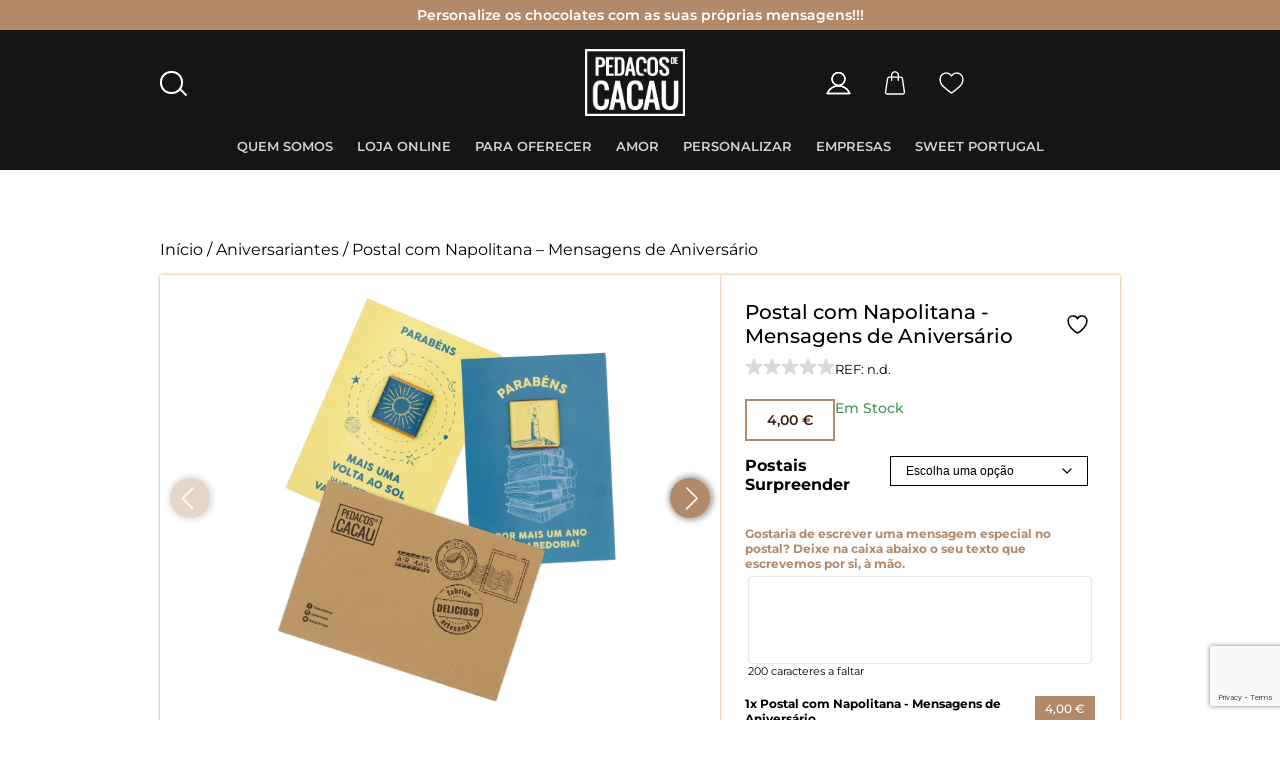

--- FILE ---
content_type: text/html; charset=UTF-8
request_url: https://pedacosdecacau.pt/aniversariantes/postal-com-napolitana-mensagens-de-aniversario/
body_size: 162408
content:
<!DOCTYPE html>
<html lang="en">

<head>

    <meta charset="UTF-8">
    <meta http-equiv="X-UA-Compatible" content="IE=edge">
    <meta name="viewport" content="width=device-width, initial-scale=1.0">
    <meta name="google-site-verification" content="jwqkhkfIP_qgXbyxMxdexEmroJQIN_SlqrBgb5RbTIo" />
    <meta name="facebook-domain-verification" content="z0xs5k84axokel553c4u0oc8ynou4t" />   
    <title>
        Postal com Napolitana - Mensagens de Aniversário - Pedaços de Cacau    </title>
    <!-- <link rel="stylesheet" href="https://unpkg.com/swiper@7/swiper-bundle.min.css" /> -->
    <link rel="stylesheet" href="https://cdn.jsdelivr.net/npm/swiper@8/swiper-bundle.min.css" />
    <!-- <link rel="stylesheet" href="https://cdnjs.cloudflare.com/ajax/libs/font-awesome/4.7.0/css/font-awesome.min.css"> -->
    <link rel="stylesheet" href="https://pedacosdecacau.pt/wp-content/themes/pedacos-wai/css/general.css?v=5" />
    <link rel="stylesheet" href="https://pedacosdecacau.pt/wp-content/themes/pedacos-wai/css/main.css?v=536" />
    				<script>document.documentElement.className = document.documentElement.className + ' yes-js js_active js'</script>
			<script>
					(function(){
						var zccmpurl = new URL(document.location.href);
						var cmp_id =  zccmpurl.search.split('zc_rid=')[1];
						if (cmp_id != undefined) {
							document.cookie = 'zc_rid=' + cmp_id + ';max-age=10800;path=/';
						}
					})();
				</script><meta name='robots' content='index, follow, max-image-preview:large, max-snippet:-1, max-video-preview:-1' />
	<style>img:is([sizes="auto" i], [sizes^="auto," i]) { contain-intrinsic-size: 3000px 1500px }</style>
	<link rel="alternate" hreflang="pt-pt" href="https://pedacosdecacau.pt/aniversariantes/postal-com-napolitana-mensagens-de-aniversario/" />
<link rel="alternate" hreflang="x-default" href="https://pedacosdecacau.pt/aniversariantes/postal-com-napolitana-mensagens-de-aniversario/" />

<!-- Google Tag Manager by PYS -->
    <script data-cfasync="false" data-pagespeed-no-defer>
	    window.dataLayerPYS = window.dataLayerPYS || [];
	</script>
<!-- End Google Tag Manager by PYS -->
	<!-- This site is optimized with the Yoast SEO plugin v26.8 - https://yoast.com/product/yoast-seo-wordpress/ -->
	<title>Postal com Napolitana - Mensagens de Aniversário - Pedaços de Cacau</title>
	<meta name="description" content="Ofereça memórias doces com os postais de chocolate personalizados da Pedaços de Cacau. Chocolates negros artesanais (72% cacau) e vegan. Compre já!" />
	<link rel="canonical" href="https://pedacosdecacau.pt/aniversariantes/postal-com-napolitana-mensagens-de-aniversario/" />
	<meta property="og:locale" content="pt_PT" />
	<meta property="og:type" content="article" />
	<meta property="og:title" content="Postal com Napolitana - Mensagens de Aniversário - Pedaços de Cacau" />
	<meta property="og:description" content="Ofereça memórias doces com os postais de chocolate personalizados da Pedaços de Cacau. Chocolates negros artesanais (72% cacau) e vegan. Compre já!" />
	<meta property="og:url" content="https://pedacosdecacau.pt/aniversariantes/postal-com-napolitana-mensagens-de-aniversario/" />
	<meta property="og:site_name" content="Pedaços de Cacau" />
	<meta property="article:modified_time" content="2025-01-07T17:01:59+00:00" />
	<meta property="og:image" content="https://pedacosdecacau.pt/wp-content/uploads/2023/08/Postais_Aniversários-min-scaled.jpg" />
	<meta property="og:image:width" content="2560" />
	<meta property="og:image:height" content="2560" />
	<meta property="og:image:type" content="image/jpeg" />
	<meta name="twitter:card" content="summary_large_image" />
	<meta name="twitter:label1" content="Tempo estimado de leitura" />
	<meta name="twitter:data1" content="1 minuto" />
	<script type="application/ld+json" class="yoast-schema-graph">{"@context":"https://schema.org","@graph":[{"@type":"WebPage","@id":"https://pedacosdecacau.pt/aniversariantes/postal-com-napolitana-mensagens-de-aniversario/","url":"https://pedacosdecacau.pt/aniversariantes/postal-com-napolitana-mensagens-de-aniversario/","name":"Postal com Napolitana - Mensagens de Aniversário - Pedaços de Cacau","isPartOf":{"@id":"https://www.pedacosdecacau.pt/#website"},"primaryImageOfPage":{"@id":"https://pedacosdecacau.pt/aniversariantes/postal-com-napolitana-mensagens-de-aniversario/#primaryimage"},"image":{"@id":"https://pedacosdecacau.pt/aniversariantes/postal-com-napolitana-mensagens-de-aniversario/#primaryimage"},"thumbnailUrl":"https://pedacosdecacau.pt/wp-content/uploads/2023/08/Postais_Aniversários-min-scaled.jpg","datePublished":"2022-10-07T10:37:46+00:00","dateModified":"2025-01-07T17:01:59+00:00","description":"Ofereça memórias doces com os postais de chocolate personalizados da Pedaços de Cacau. Chocolates negros artesanais (72% cacau) e vegan. Compre já!","breadcrumb":{"@id":"https://pedacosdecacau.pt/aniversariantes/postal-com-napolitana-mensagens-de-aniversario/#breadcrumb"},"inLanguage":"pt-PT","potentialAction":[{"@type":"ReadAction","target":["https://pedacosdecacau.pt/aniversariantes/postal-com-napolitana-mensagens-de-aniversario/"]}]},{"@type":"ImageObject","inLanguage":"pt-PT","@id":"https://pedacosdecacau.pt/aniversariantes/postal-com-napolitana-mensagens-de-aniversario/#primaryimage","url":"https://pedacosdecacau.pt/wp-content/uploads/2023/08/Postais_Aniversários-min-scaled.jpg","contentUrl":"https://pedacosdecacau.pt/wp-content/uploads/2023/08/Postais_Aniversários-min-scaled.jpg","width":2560,"height":2560,"caption":"postais chocolate personalizados pedacos de cacau"},{"@type":"BreadcrumbList","@id":"https://pedacosdecacau.pt/aniversariantes/postal-com-napolitana-mensagens-de-aniversario/#breadcrumb","itemListElement":[{"@type":"ListItem","position":1,"name":"Início","item":"https://pedacosdecacau.pt/"},{"@type":"ListItem","position":2,"name":"Loja","item":"https://www.pedacosdecacau.pt/loja-online/"},{"@type":"ListItem","position":3,"name":"Postal com Napolitana &#8211; Mensagens de Aniversário"}]},{"@type":"WebSite","@id":"https://www.pedacosdecacau.pt/#website","url":"https://www.pedacosdecacau.pt/","name":"Pedaços de Cacau","description":"Mais um site WordPress","publisher":{"@id":"https://www.pedacosdecacau.pt/#organization"},"potentialAction":[{"@type":"SearchAction","target":{"@type":"EntryPoint","urlTemplate":"https://www.pedacosdecacau.pt/?s={search_term_string}"},"query-input":{"@type":"PropertyValueSpecification","valueRequired":true,"valueName":"search_term_string"}}],"inLanguage":"pt-PT"},{"@type":"Organization","@id":"https://www.pedacosdecacau.pt/#organization","name":"Pedaços de Cacau","url":"https://www.pedacosdecacau.pt/","logo":{"@type":"ImageObject","inLanguage":"pt-PT","@id":"https://www.pedacosdecacau.pt/#/schema/logo/image/","url":"https://pedacosdecacau.pt/wp-content/uploads/2025/09/cropped-PDC_BrancoSemFundo-4.png","contentUrl":"https://pedacosdecacau.pt/wp-content/uploads/2025/09/cropped-PDC_BrancoSemFundo-4.png","width":1059,"height":712,"caption":"Pedaços de Cacau"},"image":{"@id":"https://www.pedacosdecacau.pt/#/schema/logo/image/"}}]}</script>
	<!-- / Yoast SEO plugin. -->


<script type='application/javascript'  id='pys-version-script'>console.log('PixelYourSite Free version 11.1.5.2');</script>
<link rel='dns-prefetch' href='//admin.revenuehunt.com' />
<link rel='dns-prefetch' href='//cdn.jsdelivr.net' />
<link rel="alternate" type="application/rss+xml" title="Feed de comentários de Pedaços de Cacau &raquo; Postal com Napolitana &#8211; Mensagens de Aniversário" href="https://pedacosdecacau.pt/aniversariantes/postal-com-napolitana-mensagens-de-aniversario/feed/" />
<script type="text/javascript">
/* <![CDATA[ */
window._wpemojiSettings = {"baseUrl":"https:\/\/s.w.org\/images\/core\/emoji\/16.0.1\/72x72\/","ext":".png","svgUrl":"https:\/\/s.w.org\/images\/core\/emoji\/16.0.1\/svg\/","svgExt":".svg","source":{"concatemoji":"https:\/\/pedacosdecacau.pt\/wp-includes\/js\/wp-emoji-release.min.js?ver=6.8.3"}};
/*! This file is auto-generated */
!function(s,n){var o,i,e;function c(e){try{var t={supportTests:e,timestamp:(new Date).valueOf()};sessionStorage.setItem(o,JSON.stringify(t))}catch(e){}}function p(e,t,n){e.clearRect(0,0,e.canvas.width,e.canvas.height),e.fillText(t,0,0);var t=new Uint32Array(e.getImageData(0,0,e.canvas.width,e.canvas.height).data),a=(e.clearRect(0,0,e.canvas.width,e.canvas.height),e.fillText(n,0,0),new Uint32Array(e.getImageData(0,0,e.canvas.width,e.canvas.height).data));return t.every(function(e,t){return e===a[t]})}function u(e,t){e.clearRect(0,0,e.canvas.width,e.canvas.height),e.fillText(t,0,0);for(var n=e.getImageData(16,16,1,1),a=0;a<n.data.length;a++)if(0!==n.data[a])return!1;return!0}function f(e,t,n,a){switch(t){case"flag":return n(e,"\ud83c\udff3\ufe0f\u200d\u26a7\ufe0f","\ud83c\udff3\ufe0f\u200b\u26a7\ufe0f")?!1:!n(e,"\ud83c\udde8\ud83c\uddf6","\ud83c\udde8\u200b\ud83c\uddf6")&&!n(e,"\ud83c\udff4\udb40\udc67\udb40\udc62\udb40\udc65\udb40\udc6e\udb40\udc67\udb40\udc7f","\ud83c\udff4\u200b\udb40\udc67\u200b\udb40\udc62\u200b\udb40\udc65\u200b\udb40\udc6e\u200b\udb40\udc67\u200b\udb40\udc7f");case"emoji":return!a(e,"\ud83e\udedf")}return!1}function g(e,t,n,a){var r="undefined"!=typeof WorkerGlobalScope&&self instanceof WorkerGlobalScope?new OffscreenCanvas(300,150):s.createElement("canvas"),o=r.getContext("2d",{willReadFrequently:!0}),i=(o.textBaseline="top",o.font="600 32px Arial",{});return e.forEach(function(e){i[e]=t(o,e,n,a)}),i}function t(e){var t=s.createElement("script");t.src=e,t.defer=!0,s.head.appendChild(t)}"undefined"!=typeof Promise&&(o="wpEmojiSettingsSupports",i=["flag","emoji"],n.supports={everything:!0,everythingExceptFlag:!0},e=new Promise(function(e){s.addEventListener("DOMContentLoaded",e,{once:!0})}),new Promise(function(t){var n=function(){try{var e=JSON.parse(sessionStorage.getItem(o));if("object"==typeof e&&"number"==typeof e.timestamp&&(new Date).valueOf()<e.timestamp+604800&&"object"==typeof e.supportTests)return e.supportTests}catch(e){}return null}();if(!n){if("undefined"!=typeof Worker&&"undefined"!=typeof OffscreenCanvas&&"undefined"!=typeof URL&&URL.createObjectURL&&"undefined"!=typeof Blob)try{var e="postMessage("+g.toString()+"("+[JSON.stringify(i),f.toString(),p.toString(),u.toString()].join(",")+"));",a=new Blob([e],{type:"text/javascript"}),r=new Worker(URL.createObjectURL(a),{name:"wpTestEmojiSupports"});return void(r.onmessage=function(e){c(n=e.data),r.terminate(),t(n)})}catch(e){}c(n=g(i,f,p,u))}t(n)}).then(function(e){for(var t in e)n.supports[t]=e[t],n.supports.everything=n.supports.everything&&n.supports[t],"flag"!==t&&(n.supports.everythingExceptFlag=n.supports.everythingExceptFlag&&n.supports[t]);n.supports.everythingExceptFlag=n.supports.everythingExceptFlag&&!n.supports.flag,n.DOMReady=!1,n.readyCallback=function(){n.DOMReady=!0}}).then(function(){return e}).then(function(){var e;n.supports.everything||(n.readyCallback(),(e=n.source||{}).concatemoji?t(e.concatemoji):e.wpemoji&&e.twemoji&&(t(e.twemoji),t(e.wpemoji)))}))}((window,document),window._wpemojiSettings);
/* ]]> */
</script>
<style id='wp-emoji-styles-inline-css' type='text/css'>

	img.wp-smiley, img.emoji {
		display: inline !important;
		border: none !important;
		box-shadow: none !important;
		height: 1em !important;
		width: 1em !important;
		margin: 0 0.07em !important;
		vertical-align: -0.1em !important;
		background: none !important;
		padding: 0 !important;
	}
</style>
<link rel='stylesheet' id='wp-block-library-css' href='https://pedacosdecacau.pt/wp-includes/css/dist/block-library/style.min.css?ver=6.8.3' type='text/css' media='all' />
<style id='classic-theme-styles-inline-css' type='text/css'>
/*! This file is auto-generated */
.wp-block-button__link{color:#fff;background-color:#32373c;border-radius:9999px;box-shadow:none;text-decoration:none;padding:calc(.667em + 2px) calc(1.333em + 2px);font-size:1.125em}.wp-block-file__button{background:#32373c;color:#fff;text-decoration:none}
</style>
<link rel='stylesheet' id='jquery-selectBox-css' href='https://pedacosdecacau.pt/wp-content/plugins/yith-woocommerce-wishlist/assets/css/jquery.selectBox.css?ver=1.2.0' type='text/css' media='all' />
<link rel='stylesheet' id='woocommerce_prettyPhoto_css-css' href='//pedacosdecacau.pt/wp-content/plugins/woocommerce/assets/css/prettyPhoto.css?ver=3.1.6' type='text/css' media='all' />
<link rel='stylesheet' id='yith-wcwl-main-css' href='https://pedacosdecacau.pt/wp-content/plugins/yith-woocommerce-wishlist/assets/css/style.css?ver=4.11.0' type='text/css' media='all' />
<style id='yith-wcwl-main-inline-css' type='text/css'>
 :root { --color-add-to-wishlist-background: #333333; --color-add-to-wishlist-text: #FFFFFF; --color-add-to-wishlist-border: #333333; --color-add-to-wishlist-background-hover: #333333; --color-add-to-wishlist-text-hover: #FFFFFF; --color-add-to-wishlist-border-hover: #333333; --rounded-corners-radius: 16px; --color-add-to-cart-background: #333333; --color-add-to-cart-text: #FFFFFF; --color-add-to-cart-border: #333333; --color-add-to-cart-background-hover: #4F4F4F; --color-add-to-cart-text-hover: #FFFFFF; --color-add-to-cart-border-hover: #4F4F4F; --add-to-cart-rounded-corners-radius: 16px; --color-button-style-1-background: #333333; --color-button-style-1-text: #FFFFFF; --color-button-style-1-border: #333333; --color-button-style-1-background-hover: #4F4F4F; --color-button-style-1-text-hover: #FFFFFF; --color-button-style-1-border-hover: #4F4F4F; --color-button-style-2-background: #333333; --color-button-style-2-text: #FFFFFF; --color-button-style-2-border: #333333; --color-button-style-2-background-hover: #4F4F4F; --color-button-style-2-text-hover: #FFFFFF; --color-button-style-2-border-hover: #4F4F4F; --color-wishlist-table-background: #FFFFFF; --color-wishlist-table-text: #6d6c6c; --color-wishlist-table-border: #FFFFFF; --color-headers-background: #F4F4F4; --color-share-button-color: #FFFFFF; --color-share-button-color-hover: #FFFFFF; --color-fb-button-background: #39599E; --color-fb-button-background-hover: #595A5A; --color-tw-button-background: #45AFE2; --color-tw-button-background-hover: #595A5A; --color-pr-button-background: #AB2E31; --color-pr-button-background-hover: #595A5A; --color-em-button-background: #FBB102; --color-em-button-background-hover: #595A5A; --color-wa-button-background: #00A901; --color-wa-button-background-hover: #595A5A; --feedback-duration: 3s } 
 :root { --color-add-to-wishlist-background: #333333; --color-add-to-wishlist-text: #FFFFFF; --color-add-to-wishlist-border: #333333; --color-add-to-wishlist-background-hover: #333333; --color-add-to-wishlist-text-hover: #FFFFFF; --color-add-to-wishlist-border-hover: #333333; --rounded-corners-radius: 16px; --color-add-to-cart-background: #333333; --color-add-to-cart-text: #FFFFFF; --color-add-to-cart-border: #333333; --color-add-to-cart-background-hover: #4F4F4F; --color-add-to-cart-text-hover: #FFFFFF; --color-add-to-cart-border-hover: #4F4F4F; --add-to-cart-rounded-corners-radius: 16px; --color-button-style-1-background: #333333; --color-button-style-1-text: #FFFFFF; --color-button-style-1-border: #333333; --color-button-style-1-background-hover: #4F4F4F; --color-button-style-1-text-hover: #FFFFFF; --color-button-style-1-border-hover: #4F4F4F; --color-button-style-2-background: #333333; --color-button-style-2-text: #FFFFFF; --color-button-style-2-border: #333333; --color-button-style-2-background-hover: #4F4F4F; --color-button-style-2-text-hover: #FFFFFF; --color-button-style-2-border-hover: #4F4F4F; --color-wishlist-table-background: #FFFFFF; --color-wishlist-table-text: #6d6c6c; --color-wishlist-table-border: #FFFFFF; --color-headers-background: #F4F4F4; --color-share-button-color: #FFFFFF; --color-share-button-color-hover: #FFFFFF; --color-fb-button-background: #39599E; --color-fb-button-background-hover: #595A5A; --color-tw-button-background: #45AFE2; --color-tw-button-background-hover: #595A5A; --color-pr-button-background: #AB2E31; --color-pr-button-background-hover: #595A5A; --color-em-button-background: #FBB102; --color-em-button-background-hover: #595A5A; --color-wa-button-background: #00A901; --color-wa-button-background-hover: #595A5A; --feedback-duration: 3s } 
</style>
<style id='global-styles-inline-css' type='text/css'>
:root{--wp--preset--aspect-ratio--square: 1;--wp--preset--aspect-ratio--4-3: 4/3;--wp--preset--aspect-ratio--3-4: 3/4;--wp--preset--aspect-ratio--3-2: 3/2;--wp--preset--aspect-ratio--2-3: 2/3;--wp--preset--aspect-ratio--16-9: 16/9;--wp--preset--aspect-ratio--9-16: 9/16;--wp--preset--color--black: #000000;--wp--preset--color--cyan-bluish-gray: #abb8c3;--wp--preset--color--white: #ffffff;--wp--preset--color--pale-pink: #f78da7;--wp--preset--color--vivid-red: #cf2e2e;--wp--preset--color--luminous-vivid-orange: #ff6900;--wp--preset--color--luminous-vivid-amber: #fcb900;--wp--preset--color--light-green-cyan: #7bdcb5;--wp--preset--color--vivid-green-cyan: #00d084;--wp--preset--color--pale-cyan-blue: #8ed1fc;--wp--preset--color--vivid-cyan-blue: #0693e3;--wp--preset--color--vivid-purple: #9b51e0;--wp--preset--gradient--vivid-cyan-blue-to-vivid-purple: linear-gradient(135deg,rgba(6,147,227,1) 0%,rgb(155,81,224) 100%);--wp--preset--gradient--light-green-cyan-to-vivid-green-cyan: linear-gradient(135deg,rgb(122,220,180) 0%,rgb(0,208,130) 100%);--wp--preset--gradient--luminous-vivid-amber-to-luminous-vivid-orange: linear-gradient(135deg,rgba(252,185,0,1) 0%,rgba(255,105,0,1) 100%);--wp--preset--gradient--luminous-vivid-orange-to-vivid-red: linear-gradient(135deg,rgba(255,105,0,1) 0%,rgb(207,46,46) 100%);--wp--preset--gradient--very-light-gray-to-cyan-bluish-gray: linear-gradient(135deg,rgb(238,238,238) 0%,rgb(169,184,195) 100%);--wp--preset--gradient--cool-to-warm-spectrum: linear-gradient(135deg,rgb(74,234,220) 0%,rgb(151,120,209) 20%,rgb(207,42,186) 40%,rgb(238,44,130) 60%,rgb(251,105,98) 80%,rgb(254,248,76) 100%);--wp--preset--gradient--blush-light-purple: linear-gradient(135deg,rgb(255,206,236) 0%,rgb(152,150,240) 100%);--wp--preset--gradient--blush-bordeaux: linear-gradient(135deg,rgb(254,205,165) 0%,rgb(254,45,45) 50%,rgb(107,0,62) 100%);--wp--preset--gradient--luminous-dusk: linear-gradient(135deg,rgb(255,203,112) 0%,rgb(199,81,192) 50%,rgb(65,88,208) 100%);--wp--preset--gradient--pale-ocean: linear-gradient(135deg,rgb(255,245,203) 0%,rgb(182,227,212) 50%,rgb(51,167,181) 100%);--wp--preset--gradient--electric-grass: linear-gradient(135deg,rgb(202,248,128) 0%,rgb(113,206,126) 100%);--wp--preset--gradient--midnight: linear-gradient(135deg,rgb(2,3,129) 0%,rgb(40,116,252) 100%);--wp--preset--font-size--small: 13px;--wp--preset--font-size--medium: 20px;--wp--preset--font-size--large: 36px;--wp--preset--font-size--x-large: 42px;--wp--preset--spacing--20: 0.44rem;--wp--preset--spacing--30: 0.67rem;--wp--preset--spacing--40: 1rem;--wp--preset--spacing--50: 1.5rem;--wp--preset--spacing--60: 2.25rem;--wp--preset--spacing--70: 3.38rem;--wp--preset--spacing--80: 5.06rem;--wp--preset--shadow--natural: 6px 6px 9px rgba(0, 0, 0, 0.2);--wp--preset--shadow--deep: 12px 12px 50px rgba(0, 0, 0, 0.4);--wp--preset--shadow--sharp: 6px 6px 0px rgba(0, 0, 0, 0.2);--wp--preset--shadow--outlined: 6px 6px 0px -3px rgba(255, 255, 255, 1), 6px 6px rgba(0, 0, 0, 1);--wp--preset--shadow--crisp: 6px 6px 0px rgba(0, 0, 0, 1);}:where(.is-layout-flex){gap: 0.5em;}:where(.is-layout-grid){gap: 0.5em;}body .is-layout-flex{display: flex;}.is-layout-flex{flex-wrap: wrap;align-items: center;}.is-layout-flex > :is(*, div){margin: 0;}body .is-layout-grid{display: grid;}.is-layout-grid > :is(*, div){margin: 0;}:where(.wp-block-columns.is-layout-flex){gap: 2em;}:where(.wp-block-columns.is-layout-grid){gap: 2em;}:where(.wp-block-post-template.is-layout-flex){gap: 1.25em;}:where(.wp-block-post-template.is-layout-grid){gap: 1.25em;}.has-black-color{color: var(--wp--preset--color--black) !important;}.has-cyan-bluish-gray-color{color: var(--wp--preset--color--cyan-bluish-gray) !important;}.has-white-color{color: var(--wp--preset--color--white) !important;}.has-pale-pink-color{color: var(--wp--preset--color--pale-pink) !important;}.has-vivid-red-color{color: var(--wp--preset--color--vivid-red) !important;}.has-luminous-vivid-orange-color{color: var(--wp--preset--color--luminous-vivid-orange) !important;}.has-luminous-vivid-amber-color{color: var(--wp--preset--color--luminous-vivid-amber) !important;}.has-light-green-cyan-color{color: var(--wp--preset--color--light-green-cyan) !important;}.has-vivid-green-cyan-color{color: var(--wp--preset--color--vivid-green-cyan) !important;}.has-pale-cyan-blue-color{color: var(--wp--preset--color--pale-cyan-blue) !important;}.has-vivid-cyan-blue-color{color: var(--wp--preset--color--vivid-cyan-blue) !important;}.has-vivid-purple-color{color: var(--wp--preset--color--vivid-purple) !important;}.has-black-background-color{background-color: var(--wp--preset--color--black) !important;}.has-cyan-bluish-gray-background-color{background-color: var(--wp--preset--color--cyan-bluish-gray) !important;}.has-white-background-color{background-color: var(--wp--preset--color--white) !important;}.has-pale-pink-background-color{background-color: var(--wp--preset--color--pale-pink) !important;}.has-vivid-red-background-color{background-color: var(--wp--preset--color--vivid-red) !important;}.has-luminous-vivid-orange-background-color{background-color: var(--wp--preset--color--luminous-vivid-orange) !important;}.has-luminous-vivid-amber-background-color{background-color: var(--wp--preset--color--luminous-vivid-amber) !important;}.has-light-green-cyan-background-color{background-color: var(--wp--preset--color--light-green-cyan) !important;}.has-vivid-green-cyan-background-color{background-color: var(--wp--preset--color--vivid-green-cyan) !important;}.has-pale-cyan-blue-background-color{background-color: var(--wp--preset--color--pale-cyan-blue) !important;}.has-vivid-cyan-blue-background-color{background-color: var(--wp--preset--color--vivid-cyan-blue) !important;}.has-vivid-purple-background-color{background-color: var(--wp--preset--color--vivid-purple) !important;}.has-black-border-color{border-color: var(--wp--preset--color--black) !important;}.has-cyan-bluish-gray-border-color{border-color: var(--wp--preset--color--cyan-bluish-gray) !important;}.has-white-border-color{border-color: var(--wp--preset--color--white) !important;}.has-pale-pink-border-color{border-color: var(--wp--preset--color--pale-pink) !important;}.has-vivid-red-border-color{border-color: var(--wp--preset--color--vivid-red) !important;}.has-luminous-vivid-orange-border-color{border-color: var(--wp--preset--color--luminous-vivid-orange) !important;}.has-luminous-vivid-amber-border-color{border-color: var(--wp--preset--color--luminous-vivid-amber) !important;}.has-light-green-cyan-border-color{border-color: var(--wp--preset--color--light-green-cyan) !important;}.has-vivid-green-cyan-border-color{border-color: var(--wp--preset--color--vivid-green-cyan) !important;}.has-pale-cyan-blue-border-color{border-color: var(--wp--preset--color--pale-cyan-blue) !important;}.has-vivid-cyan-blue-border-color{border-color: var(--wp--preset--color--vivid-cyan-blue) !important;}.has-vivid-purple-border-color{border-color: var(--wp--preset--color--vivid-purple) !important;}.has-vivid-cyan-blue-to-vivid-purple-gradient-background{background: var(--wp--preset--gradient--vivid-cyan-blue-to-vivid-purple) !important;}.has-light-green-cyan-to-vivid-green-cyan-gradient-background{background: var(--wp--preset--gradient--light-green-cyan-to-vivid-green-cyan) !important;}.has-luminous-vivid-amber-to-luminous-vivid-orange-gradient-background{background: var(--wp--preset--gradient--luminous-vivid-amber-to-luminous-vivid-orange) !important;}.has-luminous-vivid-orange-to-vivid-red-gradient-background{background: var(--wp--preset--gradient--luminous-vivid-orange-to-vivid-red) !important;}.has-very-light-gray-to-cyan-bluish-gray-gradient-background{background: var(--wp--preset--gradient--very-light-gray-to-cyan-bluish-gray) !important;}.has-cool-to-warm-spectrum-gradient-background{background: var(--wp--preset--gradient--cool-to-warm-spectrum) !important;}.has-blush-light-purple-gradient-background{background: var(--wp--preset--gradient--blush-light-purple) !important;}.has-blush-bordeaux-gradient-background{background: var(--wp--preset--gradient--blush-bordeaux) !important;}.has-luminous-dusk-gradient-background{background: var(--wp--preset--gradient--luminous-dusk) !important;}.has-pale-ocean-gradient-background{background: var(--wp--preset--gradient--pale-ocean) !important;}.has-electric-grass-gradient-background{background: var(--wp--preset--gradient--electric-grass) !important;}.has-midnight-gradient-background{background: var(--wp--preset--gradient--midnight) !important;}.has-small-font-size{font-size: var(--wp--preset--font-size--small) !important;}.has-medium-font-size{font-size: var(--wp--preset--font-size--medium) !important;}.has-large-font-size{font-size: var(--wp--preset--font-size--large) !important;}.has-x-large-font-size{font-size: var(--wp--preset--font-size--x-large) !important;}
:where(.wp-block-post-template.is-layout-flex){gap: 1.25em;}:where(.wp-block-post-template.is-layout-grid){gap: 1.25em;}
:where(.wp-block-columns.is-layout-flex){gap: 2em;}:where(.wp-block-columns.is-layout-grid){gap: 2em;}
:root :where(.wp-block-pullquote){font-size: 1.5em;line-height: 1.6;}
</style>
<link rel='stylesheet' id='contact-form-7-css' href='https://pedacosdecacau.pt/wp-content/plugins/contact-form-7/includes/css/styles.css?ver=6.1.4' type='text/css' media='all' />
<link rel='stylesheet' id='pisol-fsnw-css' href='https://pedacosdecacau.pt/wp-content/plugins/free-shipping-notification-woocommerce-pro/public/css/pisol-fsnw-public.css?ver=1.4.7.13' type='text/css' media='all' />
<link rel='stylesheet' id='wcgiftwrap-css-css' href='https://pedacosdecacau.pt/wp-content/plugins/woocommerce-gift-wrapper-plus/assets/css/gwp.min.css' type='text/css' media='all' />
<link rel='stylesheet' id='wcgiftwrap-modal-css-css' href='https://pedacosdecacau.pt/wp-content/plugins/woocommerce-gift-wrapper-plus/assets/css/gwp-modal.css' type='text/css' media='all' />
<link rel='stylesheet' id='wcgwp-animate-css-css' href='https://pedacosdecacau.pt/wp-content/plugins/woocommerce-gift-wrapper-plus/assets/css/animate-css/animate.min.css?ver=4.1.1' type='text/css' media='all' />
<link rel='stylesheet' id='woocommerce-layout-css' href='https://pedacosdecacau.pt/wp-content/plugins/woocommerce/assets/css/woocommerce-layout.css?ver=10.4.3' type='text/css' media='all' />
<link rel='stylesheet' id='woocommerce-smallscreen-css' href='https://pedacosdecacau.pt/wp-content/plugins/woocommerce/assets/css/woocommerce-smallscreen.css?ver=10.4.3' type='text/css' media='only screen and (max-width: 768px)' />
<link rel='stylesheet' id='woocommerce-general-css' href='https://pedacosdecacau.pt/wp-content/plugins/woocommerce/assets/css/woocommerce.css?ver=10.4.3' type='text/css' media='all' />
<style id='woocommerce-inline-inline-css' type='text/css'>
.woocommerce form .form-row .required { visibility: visible; }
</style>
<link rel='stylesheet' id='wpml-legacy-dropdown-click-0-css' href='https://pedacosdecacau.pt/wp-content/plugins/sitepress-multilingual-cms/templates/language-switchers/legacy-dropdown-click/style.min.css?ver=1' type='text/css' media='all' />
<link rel='stylesheet' id='wpml-menu-item-0-css' href='https://pedacosdecacau.pt/wp-content/plugins/sitepress-multilingual-cms/templates/language-switchers/menu-item/style.min.css?ver=1' type='text/css' media='all' />
<link rel='stylesheet' id='dashicons-css' href='https://pedacosdecacau.pt/wp-includes/css/dashicons.min.css?ver=6.8.3' type='text/css' media='all' />
<style id='dashicons-inline-css' type='text/css'>
[data-font="Dashicons"]:before {font-family: 'Dashicons' !important;content: attr(data-icon) !important;speak: none !important;font-weight: normal !important;font-variant: normal !important;text-transform: none !important;line-height: 1 !important;font-style: normal !important;-webkit-font-smoothing: antialiased !important;-moz-osx-font-smoothing: grayscale !important;}
</style>
<link rel='stylesheet' id='woocommerce-addons-css-css' href='https://pedacosdecacau.pt/wp-content/plugins/woocommerce-product-addons/assets/css/frontend.css?ver=3.1.0' type='text/css' media='all' />
<link rel='stylesheet' id='glightbox-css' href='https://cdn.jsdelivr.net/npm/glightbox/dist/css/glightbox.min.css' type='text/css' media='all' />
<link rel='stylesheet' id='pisol-fsnw-magnifypopup-css' href='https://pedacosdecacau.pt/wp-content/plugins/free-shipping-notification-woocommerce-pro/public/css/magnific-popup.css?ver=6.8.3' type='text/css' media='all' />
<style id='pi-fsnw-popup-dummy-inline-css' type='text/css'>

        .mfp-bg{
            background-color:#ffffff !important;
        }

        .mfp-close{
            color:#ffffff !important;
        }

        .pisol-popup{
            background-color:#cccccc !important;
            color:#ffffff !important;
            width: 50% !important;
        }

        .pisol-popup.requirement-completed{
            background-color:#cccccc !important;
        }

        @media (max-width:768px){
            .pisol-popup{
                width: 100% !important;
            }
        }
        
</style>
<style id='pi-fsnw-dummy-inline-css' type='text/css'>

            #pi-progress-circle{
                width: 70px;
                height: 70px;
            }

           .pisol-bar-container{
                padding-bottom: calc(10px + 8px) !important;
           }

            .pisol-bar-container, .pisol-bar-container.ui-widget-content{
                top: 0px !important;
                background-color:#b28969 !important;
                color:#ffffff;
                font-weight:normal;
                font-size:16px;
            }

            .pisol-bar-container.requirement-completed{
                background-color:#b28969 !important;
            }

            .pisol_icon img{
                width:40px;
                height:auto;
            }

            .pisol-bar-container a{
                color:#e9f47d;
                font-weight:normal;
                font-size:16px;
            }

            .pisol_shortcodes{
                color:#000000;
                font-weight:bold;
                font-size:16px;
            }

            .pisol-bar-container a.pisol-fsnw-close{
                color:#000000;
                font-weight:bold;
                font-size:20px;
            }

            .ui-progressbar-value{
                display:block !important;
                background:#b28969 !important;
                z-index:2;
            }

            .pisol-bar-container:after{
                display:block !important;
                background:#cccccc !important;
                z-index:1;
            }

            #pi-progress-circle{
                 right:20px; bottom:20px; 
            }

            .pisol-bar-container:after,.ui-progressbar-value{
                height: 8px !important;
            }

            .pi-fsnw-container-progress{
                background:#ff0000;
            }
        
                .pisol-bar-container.ui-progressbar, .pisol-bar-container{
                    height:auto !important;
                }

                .pisol-bar-container{
                    position:relative;
                    width:100%;
                    display: none;
                    padding:10px 0;
                    padding-left:30px;
                    padding-right:30px;
                    text-align:center !important;
                    border-radius:0 !important;
                    border:0 !important;
                }

                .pisol-bar-message{
                    position:relative;
                    z-index:3;
                }

            
</style>
<link rel='stylesheet' id='zcffront-jquery-ui-css' href='https://pedacosdecacau.pt/wp-content/plugins/zoho-crm-forms/assets/css/jquery-ui.css?ver=6.8.3' type='text/css' media='all' />
<link rel='stylesheet' id='zcffront-end-styles-css' href='https://pedacosdecacau.pt/wp-content/plugins/zoho-crm-forms/assets/css/frontendstyles.css?ver=6.8.3' type='text/css' media='all' />
<script type="text/javascript" id="wpml-cookie-js-extra">
/* <![CDATA[ */
var wpml_cookies = {"wp-wpml_current_language":{"value":"pt-pt","expires":1,"path":"\/"}};
var wpml_cookies = {"wp-wpml_current_language":{"value":"pt-pt","expires":1,"path":"\/"}};
/* ]]> */
</script>
<script type="text/javascript" src="https://pedacosdecacau.pt/wp-content/plugins/sitepress-multilingual-cms/res/js/cookies/language-cookie.js?ver=4.6.9" id="wpml-cookie-js" defer="defer" data-wp-strategy="defer"></script>
<script type="text/javascript" id="jquery-core-js-extra">
/* <![CDATA[ */
var pysFacebookRest = {"restApiUrl":"https:\/\/pedacosdecacau.pt\/wp-json\/pys-facebook\/v1\/event","debug":""};
/* ]]> */
</script>
<script type="text/javascript" src="https://pedacosdecacau.pt/wp-includes/js/jquery/jquery.min.js?ver=3.7.1" id="jquery-core-js"></script>
<script type="text/javascript" src="https://pedacosdecacau.pt/wp-includes/js/jquery/jquery-migrate.min.js?ver=3.4.1" id="jquery-migrate-js"></script>
<script type="text/javascript" id="wc-single-product-js-extra">
/* <![CDATA[ */
var wc_single_product_params = {"i18n_required_rating_text":"Seleccione uma classifica\u00e7\u00e3o","i18n_rating_options":["1 of 5 stars","2 of 5 stars","3 of 5 stars","4 of 5 stars","5 of 5 stars"],"i18n_product_gallery_trigger_text":"View full-screen image gallery","review_rating_required":"yes","flexslider":{"rtl":false,"animation":"slide","smoothHeight":true,"directionNav":false,"controlNav":"thumbnails","slideshow":false,"animationSpeed":500,"animationLoop":false,"allowOneSlide":false},"zoom_enabled":"","zoom_options":[],"photoswipe_enabled":"","photoswipe_options":{"shareEl":false,"closeOnScroll":false,"history":false,"hideAnimationDuration":0,"showAnimationDuration":0},"flexslider_enabled":""};
/* ]]> */
</script>
<script type="text/javascript" src="https://pedacosdecacau.pt/wp-content/plugins/woocommerce/assets/js/frontend/single-product.min.js?ver=10.4.3" id="wc-single-product-js" defer="defer" data-wp-strategy="defer"></script>
<script type="text/javascript" src="https://pedacosdecacau.pt/wp-content/plugins/woocommerce/assets/js/jquery-blockui/jquery.blockUI.min.js?ver=2.7.0-wc.10.4.3" id="wc-jquery-blockui-js" defer="defer" data-wp-strategy="defer"></script>
<script type="text/javascript" src="https://pedacosdecacau.pt/wp-content/plugins/woocommerce/assets/js/js-cookie/js.cookie.min.js?ver=2.1.4-wc.10.4.3" id="wc-js-cookie-js" defer="defer" data-wp-strategy="defer"></script>
<script type="text/javascript" id="woocommerce-js-extra">
/* <![CDATA[ */
var woocommerce_params = {"ajax_url":"\/wp-admin\/admin-ajax.php","wc_ajax_url":"\/?wc-ajax=%%endpoint%%","i18n_password_show":"Show password","i18n_password_hide":"Hide password"};
/* ]]> */
</script>
<script type="text/javascript" src="https://pedacosdecacau.pt/wp-content/plugins/woocommerce/assets/js/frontend/woocommerce.min.js?ver=10.4.3" id="woocommerce-js" defer="defer" data-wp-strategy="defer"></script>
<script type="text/javascript" src="https://pedacosdecacau.pt/wp-includes/js/jquery/ui/core.min.js?ver=1.13.3" id="jquery-ui-core-js"></script>
<script type="text/javascript" src="https://pedacosdecacau.pt/wp-includes/js/jquery/ui/datepicker.min.js?ver=1.13.3" id="jquery-ui-datepicker-js"></script>
<script type="text/javascript" id="jquery-ui-datepicker-js-after">
/* <![CDATA[ */
jQuery(function(jQuery){jQuery.datepicker.setDefaults({"closeText":"Fechar","currentText":"Hoje","monthNames":["Janeiro","Fevereiro","Mar\u00e7o","Abril","Maio","Junho","Julho","Agosto","Setembro","Outubro","Novembro","Dezembro"],"monthNamesShort":["Jan","Fev","Mar","Abr","Mai","Jun","Jul","Ago","Set","Out","Nov","Dez"],"nextText":"Seguinte","prevText":"Anterior","dayNames":["Domingo","Segunda-feira","Ter\u00e7a-feira","Quarta-feira","Quinta-feira","Sexta-feira","S\u00e1bado"],"dayNamesShort":["Dom","Seg","Ter","Qua","Qui","Sex","S\u00e1b"],"dayNamesMin":["D","S","T","Q","Q","S","S"],"dateFormat":"d \\dd\\e MM, yy","firstDay":1,"isRTL":false});});
/* ]]> */
</script>
<script type="text/javascript" src="https://pedacosdecacau.pt/wp-content/plugins/zoho-crm-forms/assets/js/zcga.js?ver=1.8.1.5" id="zcga.js-js"></script>
<script type="text/javascript" src="https://pedacosdecacau.pt/wp-content/plugins/sitepress-multilingual-cms/templates/language-switchers/legacy-dropdown-click/script.min.js?ver=1" id="wpml-legacy-dropdown-click-0-js"></script>
<script type="text/javascript" src="https://pedacosdecacau.pt/wp-content/plugins/woocommerce/assets/js/dompurify/purify.min.js?ver=10.4.3" id="wc-dompurify-js" defer="defer" data-wp-strategy="defer"></script>
<script type="text/javascript" src="https://pedacosdecacau.pt/wp-content/plugins/woocommerce/assets/js/jquery-tiptip/jquery.tipTip.min.js?ver=10.4.3" id="wc-jquery-tiptip-js" defer="defer" data-wp-strategy="defer"></script>
<script type="text/javascript" id="pisol-fsnw-magnifypopup-js-extra">
/* <![CDATA[ */
var pisol_fsnw_popup = {"enabled":"","initial_load":"","disable_refresh_fragment":"1","closing_option":"normal","lang":"pt_PT"};
/* ]]> */
</script>
<script type="text/javascript" src="https://pedacosdecacau.pt/wp-content/plugins/free-shipping-notification-woocommerce-pro/public/js/jquery.magnific-popup.min.js?ver=1.4.7.13" id="pisol-fsnw-magnifypopup-js"></script>
<script type="text/javascript" src="https://pedacosdecacau.pt/wp-includes/js/jquery/ui/progressbar.min.js?ver=1.13.3" id="jquery-ui-progressbar-js"></script>
<script type="text/javascript" src="https://pedacosdecacau.pt/wp-content/plugins/free-shipping-notification-woocommerce-pro/public/js/circle-progress.min.js?ver=1.4.7.13" id="pisol-fsnw-circle-js"></script>
<script type="text/javascript" id="pisol-fsnw-js-extra">
/* <![CDATA[ */
var pisol_fsnw = {"ajax_url":"https:\/\/pedacosdecacau.pt\/wp-admin\/admin-ajax.php?lang=pt-pt","showContinues":"1","howLongToShow":"6000","percent":"0","bar_close_behaviour":"normal","diameter":"70"};
/* ]]> */
</script>
<script type="text/javascript" src="https://pedacosdecacau.pt/wp-content/plugins/free-shipping-notification-woocommerce-pro/public/js/pisol-fsnw-public.js?ver=1.4.7.13" id="pisol-fsnw-js"></script>
<script type="text/javascript" src="https://pedacosdecacau.pt/wp-content/plugins/pixelyoursite/dist/scripts/jquery.bind-first-0.2.3.min.js?ver=0.2.3" id="jquery-bind-first-js"></script>
<script type="text/javascript" src="https://pedacosdecacau.pt/wp-content/plugins/pixelyoursite/dist/scripts/js.cookie-2.1.3.min.js?ver=2.1.3" id="js-cookie-pys-js"></script>
<script type="text/javascript" src="https://pedacosdecacau.pt/wp-content/plugins/pixelyoursite/dist/scripts/tld.min.js?ver=2.3.1" id="js-tld-js"></script>
<script type="text/javascript" id="pys-js-extra">
/* <![CDATA[ */
var pysOptions = {"staticEvents":{"facebook":{"woo_view_content":[{"delay":0,"type":"static","name":"ViewContent","pixelIds":["627426014313068"],"eventID":"83dc2793-a819-4bbb-bc82-5955679526b5","params":{"content_ids":["33449"],"content_type":"product_group","tags":"Vegan, 72% de Cacau, Napolitanas, Postal, Com Mensagens","content_name":"Postal com Napolitana - Mensagens de Anivers\u00e1rio","category_name":"Aniversariantes","value":"4","currency":"EUR","contents":[{"id":"33449","quantity":1}],"product_price":"4","page_title":"Postal com Napolitana - Mensagens de Anivers\u00e1rio","post_type":"product","post_id":33449,"plugin":"PixelYourSite","user_role":"guest","event_url":"pedacosdecacau.pt\/aniversariantes\/postal-com-napolitana-mensagens-de-aniversario\/"},"e_id":"woo_view_content","ids":[],"hasTimeWindow":false,"timeWindow":0,"woo_order":"","edd_order":""}],"init_event":[{"delay":0,"type":"static","ajaxFire":false,"name":"PageView","pixelIds":["627426014313068"],"eventID":"992fd0a6-5998-4d49-a8de-1e309376ccfb","params":{"page_title":"Postal com Napolitana - Mensagens de Anivers\u00e1rio","post_type":"product","post_id":33449,"plugin":"PixelYourSite","user_role":"guest","event_url":"pedacosdecacau.pt\/aniversariantes\/postal-com-napolitana-mensagens-de-aniversario\/"},"e_id":"init_event","ids":[],"hasTimeWindow":false,"timeWindow":0,"woo_order":"","edd_order":""}]},"ga":{"woo_view_content":[{"delay":0,"type":"static","name":"view_item","trackingIds":["G-LK71KLVTLM"],"eventID":"83dc2793-a819-4bbb-bc82-5955679526b5","params":{"event_category":"ecommerce","currency":"EUR","items":[{"item_id":"33449","item_name":"Postal com Napolitana - Mensagens de Anivers\u00e1rio","quantity":1,"price":"4","item_category":"Aniversariantes"}],"value":"4","page_title":"Postal com Napolitana - Mensagens de Anivers\u00e1rio","post_type":"product","post_id":33449,"plugin":"PixelYourSite","user_role":"guest","event_url":"pedacosdecacau.pt\/aniversariantes\/postal-com-napolitana-mensagens-de-aniversario\/"},"e_id":"woo_view_content","ids":[],"hasTimeWindow":false,"timeWindow":0,"pixelIds":[],"woo_order":"","edd_order":""}]}},"dynamicEvents":{"woo_add_to_cart_on_button_click":{"facebook":{"delay":0,"type":"dyn","name":"AddToCart","pixelIds":["627426014313068"],"eventID":"5a348f81-d902-4834-b346-047362e9ebc7","params":{"page_title":"Postal com Napolitana - Mensagens de Anivers\u00e1rio","post_type":"product","post_id":33449,"plugin":"PixelYourSite","user_role":"guest","event_url":"pedacosdecacau.pt\/aniversariantes\/postal-com-napolitana-mensagens-de-aniversario\/"},"e_id":"woo_add_to_cart_on_button_click","ids":[],"hasTimeWindow":false,"timeWindow":0,"woo_order":"","edd_order":""},"ga":{"delay":0,"type":"dyn","name":"add_to_cart","trackingIds":["G-LK71KLVTLM"],"eventID":"5a348f81-d902-4834-b346-047362e9ebc7","params":{"page_title":"Postal com Napolitana - Mensagens de Anivers\u00e1rio","post_type":"product","post_id":33449,"plugin":"PixelYourSite","user_role":"guest","event_url":"pedacosdecacau.pt\/aniversariantes\/postal-com-napolitana-mensagens-de-aniversario\/"},"e_id":"woo_add_to_cart_on_button_click","ids":[],"hasTimeWindow":false,"timeWindow":0,"pixelIds":[],"woo_order":"","edd_order":""}}},"triggerEvents":[],"triggerEventTypes":[],"facebook":{"pixelIds":["627426014313068"],"advancedMatching":[],"advancedMatchingEnabled":true,"removeMetadata":false,"wooVariableAsSimple":false,"serverApiEnabled":true,"wooCRSendFromServer":false,"send_external_id":null,"enabled_medical":false,"do_not_track_medical_param":["event_url","post_title","page_title","landing_page","content_name","categories","category_name","tags"],"meta_ldu":false},"ga":{"trackingIds":["G-LK71KLVTLM"],"commentEventEnabled":true,"downloadEnabled":true,"formEventEnabled":true,"crossDomainEnabled":false,"crossDomainAcceptIncoming":false,"crossDomainDomains":[],"isDebugEnabled":["index_0"],"serverContainerUrls":{"G-LK71KLVTLM":{"enable_server_container":"","server_container_url":"","transport_url":""}},"additionalConfig":{"G-LK71KLVTLM":{"first_party_collection":true}},"disableAdvertisingFeatures":false,"disableAdvertisingPersonalization":false,"wooVariableAsSimple":true,"custom_page_view_event":false},"debug":"","siteUrl":"https:\/\/pedacosdecacau.pt","ajaxUrl":"https:\/\/pedacosdecacau.pt\/wp-admin\/admin-ajax.php","ajax_event":"00263b28f8","enable_remove_download_url_param":"1","cookie_duration":"7","last_visit_duration":"60","enable_success_send_form":"","ajaxForServerEvent":"1","ajaxForServerStaticEvent":"1","useSendBeacon":"1","send_external_id":"1","external_id_expire":"180","track_cookie_for_subdomains":"1","google_consent_mode":"1","gdpr":{"ajax_enabled":true,"all_disabled_by_api":false,"facebook_disabled_by_api":false,"analytics_disabled_by_api":false,"google_ads_disabled_by_api":false,"pinterest_disabled_by_api":false,"bing_disabled_by_api":false,"reddit_disabled_by_api":false,"externalID_disabled_by_api":false,"facebook_prior_consent_enabled":true,"analytics_prior_consent_enabled":true,"google_ads_prior_consent_enabled":null,"pinterest_prior_consent_enabled":true,"bing_prior_consent_enabled":true,"cookiebot_integration_enabled":false,"cookiebot_facebook_consent_category":"marketing","cookiebot_analytics_consent_category":"statistics","cookiebot_tiktok_consent_category":"marketing","cookiebot_google_ads_consent_category":"marketing","cookiebot_pinterest_consent_category":"marketing","cookiebot_bing_consent_category":"marketing","consent_magic_integration_enabled":false,"real_cookie_banner_integration_enabled":false,"cookie_notice_integration_enabled":false,"cookie_law_info_integration_enabled":false,"analytics_storage":{"enabled":true,"value":"granted","filter":false},"ad_storage":{"enabled":true,"value":"granted","filter":false},"ad_user_data":{"enabled":true,"value":"granted","filter":false},"ad_personalization":{"enabled":true,"value":"granted","filter":false}},"cookie":{"disabled_all_cookie":false,"disabled_start_session_cookie":false,"disabled_advanced_form_data_cookie":false,"disabled_landing_page_cookie":false,"disabled_first_visit_cookie":false,"disabled_trafficsource_cookie":false,"disabled_utmTerms_cookie":false,"disabled_utmId_cookie":false},"tracking_analytics":{"TrafficSource":"direct","TrafficLanding":"undefined","TrafficUtms":[],"TrafficUtmsId":[]},"GATags":{"ga_datalayer_type":"default","ga_datalayer_name":"dataLayerPYS"},"woo":{"enabled":true,"enabled_save_data_to_orders":true,"addToCartOnButtonEnabled":true,"addToCartOnButtonValueEnabled":true,"addToCartOnButtonValueOption":"price","singleProductId":33449,"removeFromCartSelector":"form.woocommerce-cart-form .remove","addToCartCatchMethod":"add_cart_js","is_order_received_page":false,"containOrderId":false},"edd":{"enabled":false},"cache_bypass":"1769535077"};
/* ]]> */
</script>
<script type="text/javascript" src="https://pedacosdecacau.pt/wp-content/plugins/pixelyoursite/dist/scripts/public.js?ver=11.1.5.2" id="pys-js"></script>
<link rel="https://api.w.org/" href="https://pedacosdecacau.pt/wp-json/" /><link rel="alternate" title="JSON" type="application/json" href="https://pedacosdecacau.pt/wp-json/wp/v2/product/33449" /><link rel="EditURI" type="application/rsd+xml" title="RSD" href="https://pedacosdecacau.pt/xmlrpc.php?rsd" />
<meta name="generator" content="WordPress 6.8.3" />
<meta name="generator" content="WooCommerce 10.4.3" />
<link rel='shortlink' href='https://pedacosdecacau.pt/?p=33449' />
<link rel="alternate" title="oEmbed (JSON)" type="application/json+oembed" href="https://pedacosdecacau.pt/wp-json/oembed/1.0/embed?url=https%3A%2F%2Fpedacosdecacau.pt%2Faniversariantes%2Fpostal-com-napolitana-mensagens-de-aniversario%2F" />
<link rel="alternate" title="oEmbed (XML)" type="text/xml+oembed" href="https://pedacosdecacau.pt/wp-json/oembed/1.0/embed?url=https%3A%2F%2Fpedacosdecacau.pt%2Faniversariantes%2Fpostal-com-napolitana-mensagens-de-aniversario%2F&#038;format=xml" />
<meta name="generator" content="WPML ver:4.6.9 stt:1,41,2;" />
<meta name="ti-site-data" content="eyJyIjoiMTo5ITc6NDIhMzA6OTYiLCJvIjoiaHR0cHM6XC9cL3BlZGFjb3NkZWNhY2F1LnB0XC93cC1hZG1pblwvYWRtaW4tYWpheC5waHA/YWN0aW9uPXRpX29ubGluZV91c2Vyc19nb29nbGUmYW1wO3A9JTJGYW5pdmVyc2FyaWFudGVzJTJGcG9zdGFsLWNvbS1uYXBvbGl0YW5hLW1lbnNhZ2Vucy1kZS1hbml2ZXJzYXJpbyUyRiZhbXA7X3dwbm9uY2U9OWQyNmEzNjNjYyJ9" />	<noscript><style>.woocommerce-product-gallery{ opacity: 1 !important; }</style></noscript>
	<link rel="icon" href="https://pedacosdecacau.pt/wp-content/uploads/2022/10/cropped-c-pedaços2-32x32.png" sizes="32x32" />
<link rel="icon" href="https://pedacosdecacau.pt/wp-content/uploads/2022/10/cropped-c-pedaços2-192x192.png" sizes="192x192" />
<link rel="apple-touch-icon" href="https://pedacosdecacau.pt/wp-content/uploads/2022/10/cropped-c-pedaços2-180x180.png" />
<meta name="msapplication-TileImage" content="https://pedacosdecacau.pt/wp-content/uploads/2022/10/cropped-c-pedaços2-270x270.png" />
		<style type="text/css" id="wp-custom-css">
			

@media screen and (max-width:800px){
	.barra-logos img{
		width: 100%;
		height: auto;
		object-fit: contain;
	padding: 0 15px;
	}
}

body.single-product .container-mobile form .wc-pao-addon-postal,
body.single-product .container-mobile form .wc-pao-addon-mensagem-especial-escrita-a-mao {
	display: none;
}

.pi-fsnw-cart-message .pisol_shortcodes{
	    color: #3E2315 !important;
}

.payment_method_stripe .icon img:first-child{
	display: none;
}

.tag{
	    position: absolute;
    top: 0;
    right: 0;
    padding: 10px 15px;
    font-weight: 600;
    font-size: 12px;
    line-height: 15px;
    text-align: center;
    color: #fff;
    z-index: 2;
}

body section#product-detail .wrapper .content-area .site-main .product .container .left .image-highlight {
	position: relative;
}



body.woocommerce-account .woocommerce .wrapper .left .container .log-in form p button[type="submit"]:hover,
body.woocommerce-account .woocommerce .right .top .container a:hover{
	    border: 2px solid #212121;
    color: #212121;
	    background: #fff;
}

body.woocommerce-account .woocommerce .wrapper .left .register button:hover{
	    border: 2px solid #212121;
    color: #212121;
    cursor: pointer;
    transition: 0.5s;
    background: #fff;
}

.woocommerce div.product .woocommerce-tabs ul.tabs li.active a,
section#product-detail .wrapper .content-area .site-main .product .woocommerce-tabs .woocommerce-Tabs-panel .container .product-info .title{
	color: #212121 !important;
}

body section#product-detail .wrapper .content-area .site-main .product .summary .product-detail-container .quantity-container .btns form #product-addons-total .product-addon-totals ul li.wc-pao-subtotal-line .price {
	color: #212121;
	font-weight: 600;
}

body section#product-detail .wrapper .content-area .site-main .product .summary .product-detail-container .prices > .price {
	color: #3E2315;
	border: 2px solid #B28969;
	background: #fff;
}

body section#product-detail .wrapper .content-area .site-main .product .summary .product-detail-container .prices > .price > .price {
	color: #3E2315;
	border: unset;
	background: #fff;
	font-weight: 600;
}

body section#product-detail .wrapper .content-area .site-main .product .summary .product-detail-container .quantity-container .btns form .wc-pao-addon-container h3.wc-pao-addon-name::after {
	    color: #212121;
	background: #fff;
border: 2px solid #212121;
}

body footer .wpcf7 form .btn .box input[type="submit"] {
	background-color: #3E2315;
}

body .image-highlight-swiper .swiper-slide a{
	    height: 100%;
    width: 100%;
}

body section#product-detail .wrapper .content-area .site-main .product .image-highlight .image-thumbnail  {
	height: 450px;
}

body section#product-detail .wrapper .content-area .site-main .product .image-highlight .image-thumbnail picture img {
	object-fit: contain;
}

body .container-slider>.arrows .left svg circle,
body .container-slider>.arrows .right svg circle{
	fill: #fff;
	stroke: #fff;
}

body .container-slider>.arrows .left svg path,
body .container-slider>.arrows .right svg path{
	stroke: #3E2315;
}

body section#background-fade {
	background: linear-gradient(
  1.16deg,
  #DCC3B0 0.92%,
  rgba(220, 195, 176, 0.789474) 58.14%,
  rgba(220, 195, 176, 0) 98.5%
);
}

body section#information .wrapper .top .box .container a:hover{
	    color: #3E2315;
    border-bottom: 1px solid #3E2315;
    font-weight: 700;
}

body section#information .wrapper .top .box .container a:hover span svg path {
	    fill: #3E2315;
}
body section#information .wrapper .top .box .container a {
	transition: unset;
}

body.archive .title-container {
	    flex-wrap: wrap;
}

body.archive .title-container {
	    flex-wrap: wrap;
}

	body.archive .title-container .caixa{
	    width:62%;
	}


@media screen and (max-width:1024px){
	body.archive .title-container .caixa{
	    width:100%;
	}
}

body.archive .title-container .descricao{
	        margin: 15px 0;
}

header .bottom-bar .wrapper nav .menu-main-menu-container .menu .nivel1 > ul{
	    transform: translate(0px, 0px);
    min-height: 240px;
    padding: 50px;
    display: flex;
    justify-content: center;
    align-items: flex-start;
    flex-wrap: wrap;
    flex-direction: row;
    background-color: #fff;
    height: auto;
	box-shadow: 0px 34px 17px -3px rgba(0, 0, 0, 0.1);
}

header .bottom-bar .wrapper nav .menu-main-menu-container .menu .nivel1 > ul > li{
	       display: flex;
    flex-direction: column;
	    padding: 0 15px;
}

header .bottom-bar .wrapper nav .menu-main-menu-container .menu .nivel1 > ul > li > a{
	    font-weight: 600;
    color: #3E1213;
    margin-bottom: 15px;
	font-size: 16px;
}

header .bottom-bar .wrapper nav .menu-main-menu-container .menu .nivel1 > ul > li > ul{
	    height: auto;
    display: flex;
    width: 400px;
    flex-wrap: wrap;
	  padding-right: 15px;
    margin-bottom: 15px;
}

header .bottom-bar .wrapper nav .menu-main-menu-container .menu .nivel1 > ul > li > ul > li{
	            width: 50%;
    padding-right: 15px;
    margin-bottom: 15px;
	    font-weight: 400;
}

header .bottom-bar .wrapper nav .menu-main-menu-container .menu .nivel1 > ul > li > ul > li a{
	            color: #000;
}


header .bottom-bar .wrapper nav .menu-main-menu-container .menu .nivel1.personalizar > ul > li > ul {
	    width: 800px;
}




/* --------------------------------------- */
.logo a img {
	object-fit: contain;
}

/* body section#checkout .wrapper .woocommerce #order_review .form-row button[type="submit"] {
	display: none;
} */
body .reviews_tab{
	display: none !important;
}

body .image-highlight-swiper .swiper-slide{
	width: 100% !important;
}

body section#shop .wrapper .content-area .site-main .products .products-right .products .product .box .img img{
	    aspect-ratio: 1;
    object-fit: contain;
}

body section#blog-intro .wrapper .blog-content-container .left .content h2 {
	    width: 100%;
    margin-top: 25px;
	margin-bottom: 10px;
}

body section#blog-intro .wrapper .blog-content-container .left .image{
	height: 600px;
}

body section#blog-intro .wrapper .blog-content-container .left .content .image-text-container{
	    display: flex;
    flex-wrap: wrap;
}

body section#blog-intro .wrapper .blog-content-container .left .content {
/* 	    flex-wrap: wrap; */
    flex-direction: column;
}

body section#blog-intro .wrapper .blog-content-container .left {
	width: 100%;
}

body section#blog-intro .wrapper .blog-content-container .right {
	width: 0;
}

.image-left{
	width: 30%;
	    margin-top: 35px;
    margin-bottom: 15px;
}

.text-right{
	width: 70%; 
	display: flex; 
	flex-direction: column; 
	justify-content: center; 
	padding-left: 60px;
}

@media screen and (max-width:1024px){
	.text-right{
		width: 100%; 
		padding-left: 0;
	}
	.image-left{
		width: 80%;
	}
}

.wpml-ls-statics-shortcode_actions {
	display: none;
}

/* RETIRAR ICONS DE FABRICO ARTESANAL DE CERTOS PRODUTOS */
body.single-product #product-44363 .icons-container,
body.single-product #product-44362 .icons-container,
body.single-product #product-44361 .icons-container,
body.single-product #product-44354 .icons-container,
body.single-product #product-44353 .icons-container,
body.single-product #product-44316 .icons-container,
body.single-product #product-44606 .icons-container{
	display: none;
}
/* RETIRAR ICONS DE FABRICO ARTESANAL DE CERTOS PRODUTOS */



/* RETIRAR PRESENTE DA CATEGORIA CABAZES + PASCOA */
body.single-product .product_cat-pascoa.product_cat-cabazes .wc-pao-addon-presente {
	display: none;
}
/* RETIRAR PRESENTE DA CATEGORIA CABAZES + PASCOA */



/* RETIRAR PRESENTE DA CATEGORIA CABAZES + PAI */
body.single-product .product_cat-pai.product_cat-cabazes .wc-pao-addon-presente {
	display: none;
}
/* RETIRAR PRESENTE DA CATEGORIA CABAZES + PAI */



		</style>
		
                <link rel="stylesheet"
            href="https://pedacosdecacau.pt/wp-content/themes/pedacos-wai/css/product-detail.css?v=236" />
        
    <!-- Google Tag Manager -->
    <script>
        (function (w, d, s, l, i) {
            w[l] = w[l] || [];
            w[l].push({
                'gtm.start': new Date().getTime(),
                event: 'gtm.js'
            });
            var f = d.getElementsByTagName(s)[0],
                j = d.createElement(s),
                dl = l != 'dataLayer' ? '&l=' + l : '';
            j.async = true;
            j.src =
                'https://www.googletagmanager.com/gtm.js?id=' + i + dl;
            f.parentNode.insertBefore(j, f);
        })(window, document, 'script', 'dataLayer', 'GTM-PLJM6PD');
    </script>
    <!-- End Google Tag Manager -->
    <!-- Google tag (gtag.js) -->
    <!--<script async src="https://www.googletagmanager.com/gtag/js?id=G-LK71KLVTLM&l=dataLayerPYS"></script>
    <script>
        window.dataLayerPYS = window.dataLayerPYS || [];
        function gtag() { dataLayerPYS.push(arguments); }
        gtag('js', new Date());
        gtag('config', 'G-LK71KLVTLM');
    </script>-->
</head>



<body class="wp-singular product-template-default single single-product postid-33449 wp-custom-logo wp-theme-pedacos-wai theme-pedacos-wai woocommerce woocommerce-page woocommerce-no-js">
    <!-- Google Tag Manager (noscript) -->
    <noscript><iframe src="https://www.googletagmanager.com/ns.html?id=GTM-PLJM6PD" height="0" width="0"
            style="display:none;visibility:hidden"></iframe></noscript>
    <!-- End Google Tag Manager (noscript) -->


	

    
    <header class="flex f-column">

        <div class="top-bar flex jc-center ai-center f-w">

            <div class="swiper top-bar-swiper">
                <div class="swiper-wrapper">

                                                <div class="swiper-slide">
                                <div class="txt">
                                    Custos de envio gratuitos para Portugal Continental em compras iguais ou superiores a 60€                                 </div>
                            </div>

                                                    <div class="swiper-slide">
                                <div class="txt">
                                    Recolha grátis na Chocolataria em Vila Nova de Gaia                                </div>
                            </div>

                                                    <div class="swiper-slide">
                                <div class="txt">
                                    Personalize os chocolates com as suas próprias mensagens!!!                                </div>
                            </div>

                                                    <div class="swiper-slide">
                                <div class="txt">
                                    As entregas variam entre 3 a 5 dias uteis                                </div>
                            </div>

                        
                </div>
            </div>



        </div>

        <div class="middle-bar flex jc-center f-w">

            <div class="wrapper flex ai-center">

                <div class="left">

                    <div class="icon search">

                        <div class="search-bar">

                            <form role="search" method="get" class="woocommerce-product-search" action="https://pedacosdecacau.pt/">
	<label class="screen-reader-text" for="woocommerce-product-search-field-0">Pesquisar por:</label>
	<input type="search" id="woocommerce-product-search-field-0" class="search-field" placeholder="Pesquisar produtos&hellip;" value="" name="s" />
	<button type="submit" value="Pesquisa">Pesquisa</button>
	<input type="hidden" name="post_type" value="product" />
</form>

                        </div>

                    </div>

                </div>

                <div class="mid">

                    <div class="logo">

                        
                        <a href="https://pedacosdecacau.pt">

                            <img src="https://pedacosdecacau.pt/wp-content/uploads/2025/09/cropped-PDC_BrancoSemFundo-4.png" alt="Logo Pedaços de Cacau" width="150" height="auto">

                        </a>

                    </div>

                </div>

                <div class="right">

                    <div class="icons flex ai-center">

                        <div class="icon client">

                            <a href="https://pedacosdecacau.pt/minha-conta/">

                                <svg height="24px" width="27px" xmlns="http://www.w3.org/2000/svg"
                                    xmlns:xlink="http://www.w3.org/1999/xlink" viewBox="0 0 34 33.21">

                                    <path fill="#ffffff"
                                        d="M31.67,30.05H2.33v.8H31.67Zm-6.22-6a15.82,15.82,0,0,1,5.86,6.59l.72-.35a16.72,16.72,0,0,0-6.15-6.92ZM17,21.6A15.8,15.8,0,0,1,25.45,24l.43-.68A16.71,16.71,0,0,0,17,20.8ZM8.55,24A15.8,15.8,0,0,1,17,21.6v-.8a16.71,16.71,0,0,0-8.88,2.56ZM2.69,30.63A15.89,15.89,0,0,1,8.55,24l-.43-.68A16.72,16.72,0,0,0,2,30.28Zm8.73-13.94A7.9,7.9,0,0,1,9.11,11.1h-.8a8.77,8.77,0,0,0,2.54,6.16ZM17,19a7.86,7.86,0,0,1-5.58-2.32l-.57.57A8.7,8.7,0,0,0,17,19.81Zm4.38-1.33A7.76,7.76,0,0,1,17,19v.8a8.65,8.65,0,0,0,4.83-1.46Zm2.91-3.55a7.83,7.83,0,0,1-2.91,3.55l.45.67A8.68,8.68,0,0,0,25,14.44Zm.46-4.58a8,8,0,0,1-.46,4.58l.74.31a8.79,8.79,0,0,0,.5-5ZM22.59,5.5a8,8,0,0,1,2.16,4.05l.78-.15a8.73,8.73,0,0,0-2.38-4.46ZM18.54,3.33A8,8,0,0,1,22.59,5.5l.56-.56A8.67,8.67,0,0,0,18.7,2.55ZM14,3.78a7.91,7.91,0,0,1,4.56-.45l.16-.78a8.62,8.62,0,0,0-5,.49ZM10.44,6.7A8,8,0,0,1,14,3.78L13.68,3A8.76,8.76,0,0,0,9.77,6.25ZM9.11,11.1a7.9,7.9,0,0,1,1.33-4.4l-.67-.45A8.8,8.8,0,0,0,8.31,11.1Zm24.44,20a1.08,1.08,0,0,0-.07-.47l-.74.3a.28.28,0,0,1,0,.09Zm-.16.45a1,1,0,0,0,.16-.45l-.8-.08a.16.16,0,0,1,0,.09Zm-.36.32a1,1,0,0,0,.36-.32l-.67-.44-.07.06Zm-.46.12a.93.93,0,0,0,.46-.12l-.38-.7-.08,0ZM1.43,32H32.57v-.8H1.43ZM1,31.89a.93.93,0,0,0,.46.12v-.8l-.08,0Zm-.36-.32a1,1,0,0,0,.36.32l.38-.7-.07-.06Zm-.16-.45a1,1,0,0,0,.16.45l.67-.44a.16.16,0,0,1,0-.09Zm.07-.47a1.08,1.08,0,0,0-.07.47l.8-.08a.28.28,0,0,1,0-.09ZM6,23.42A18,18,0,0,0,.52,30.65l.74.3a17,17,0,0,1,5.23-6.9Zm8.31-3.61A17.85,17.85,0,0,0,6,23.42l.5.63a17,17,0,0,1,7.93-3.45ZM8.71,16.46a9.84,9.84,0,0,0,5.53,4.13l.23-.77A9.08,9.08,0,0,1,9.38,16ZM7.23,9.7a9.93,9.93,0,0,0,1.48,6.76L9.38,16A9.11,9.11,0,0,1,8,9.81Zm3.3-6.08A9.94,9.94,0,0,0,7.23,9.7l.8.11a9,9,0,0,1,3-5.58ZM17,1.2a9.87,9.87,0,0,0-6.47,2.42l.53.61A9,9,0,0,1,17,2Zm6.47,2.42A9.87,9.87,0,0,0,17,1.2V2a9,9,0,0,1,5.94,2.23Zm3.3,6.08a9.94,9.94,0,0,0-3.3-6.08l-.53.61a9.08,9.08,0,0,1,3,5.58Zm-1.48,6.76A9.93,9.93,0,0,0,26.77,9.7L26,9.81A9.17,9.17,0,0,1,24.62,16Zm-5.53,4.13a9.84,9.84,0,0,0,5.53-4.13L24.62,16a9.08,9.08,0,0,1-5.09,3.8ZM28,23.42a17.86,17.86,0,0,0-8.3-3.61l-.13.79a17,17,0,0,1,7.93,3.45Zm5.47,7.23A18,18,0,0,0,28,23.42l-.5.63A17,17,0,0,1,32.74,31Zm-1.81-.2v.4h.63L32,30.28Zm-29.34,0L2,30.28l-.27.57h.63ZM17,19.41v.4h0ZM8.71,11.1h0ZM32.84,31.54l-.19-.35Zm-.27.07V32h0Zm-31.14,0V32h0ZM.89,30.8l-.37-.15h0ZM14.36,20.21l.06.39.05-.78ZM17,1.6v0Zm2.64,18.61-.11-.39,0,.78ZM33.11,30.8l.37-.15h0Z" />

                                    <path fill="#ffffff"
                                        d="M2.33,30.45A16.27,16.27,0,0,1,25.67,23.7a16.38,16.38,0,0,1,6,6.75ZM8.71,11.1A8.29,8.29,0,1,1,21.61,18,8.17,8.17,0,0,1,17,19.41,8.31,8.31,0,0,1,8.71,11.1m24.4,19.7A17.48,17.48,0,0,0,19.64,20.21a9.44,9.44,0,1,0-5.28,0A17.48,17.48,0,0,0,.89,30.8a.55.55,0,0,0,0,.28.52.52,0,0,0,.1.27.55.55,0,0,0,.21.19.5.5,0,0,0,.27.07H32.57a.5.5,0,0,0,.27-.07.55.55,0,0,0,.21-.19.52.52,0,0,0,.1-.27.55.55,0,0,0,0-.28" />

                                    <path fill="#ffffff"
                                        d="M33.48,30.65h0A18,18,0,0,0,28,23.42a17.76,17.76,0,0,0-6.93-3.33,9.87,9.87,0,1,0-8.16,0A17.76,17.76,0,0,0,6,23.42,18,18,0,0,0,.52,30.65l.37.15-.37-.15h0a1.08,1.08,0,0,0-.07.47,1,1,0,0,0,.52.77.93.93,0,0,0,.46.12v0H32.57v0a.93.93,0,0,0,.46-.12,1,1,0,0,0,.52-.77,1.08,1.08,0,0,0-.07-.47M8.71,11.1Zm15.58,3a7.9,7.9,0,1,1-5.75-10.8,7.91,7.91,0,0,1,5.75,10.8M31,30.05H3a15.84,15.84,0,0,1,28,0" />

                                </svg>

                            </a>

                        </div>

                        <div class="icon mini-cart flex f-column">
                                                        <a href="https://pedacosdecacau.pt/carrinho/"
                                class="">

                                <svg height="28px" width="24px" xmlns="http://www.w3.org/2000/svg"
                                    xmlns:xlink="http://www.w3.org/1999/xlink" viewBox="0 0 35 36.76">

                                    <defs>

                                        <rect fill="#fff" x="2.03" y="0.48" width="30.93" height="35.8" />

                                    </defs>

                                    <path fill="#fff"
                                        d="M33,32.26l-.4,0,.4,0a2.17,2.17,0,0,0,0-.25h0L30,12.16v0h0A3.94,3.94,0,0,0,26.14,8.3H23.68V6.45h0A6.07,6.07,0,0,0,21.8,2.21a6.26,6.26,0,0,0-8.64,0,6.07,6.07,0,0,0-1.88,4.23h0V8.3H8.82A3.93,3.93,0,0,0,5,12.11l.4,0-.4,0H5v0L2,32H2v0l.4,0L2,32a1.13,1.13,0,0,0,0,.26H2v.06H2a4.23,4.23,0,0,0,.76,2.55L3,34.76l-.22.15h0l.33-.23h0l-.33.23a3.31,3.31,0,0,0,1.22,1,3.25,3.25,0,0,0,1.54.35H29.45A3.24,3.24,0,0,0,31,35.93a3.31,3.31,0,0,0,1.22-1l-.33-.23.33.23h0A4.19,4.19,0,0,0,33,32.36h0v-.1ZM30.84,34ZM6.65,12.22Zm6.29-5.77Zm15.31,5.77Zm2.27,21.5a1.28,1.28,0,0,1-.47.39,1.41,1.41,0,0,1-.6.13H5.52a1.35,1.35,0,0,1-.6-.13,1.28,1.28,0,0,1-.47-.39,2.15,2.15,0,0,1-.37-1.34h0v-.08l3-19.86H7s0-.05,0-.08h0v-.09h0a1.9,1.9,0,0,1,1.75-1.9h2.45v3.75h0a1,1,0,0,0,.25.75,1.1,1.1,0,0,0,.35.26,1.2,1.2,0,0,0,.42.08,1.16,1.16,0,0,0,.42-.08,1,1,0,0,0,.35-.26,1,1,0,0,0,.22-.37,1,1,0,0,0,0-.38h0V10.34h8.28v3.75h0a1,1,0,0,0,.25.75,1.1,1.1,0,0,0,.35.26,1.25,1.25,0,0,0,.42.08A1.16,1.16,0,0,0,23,15.1a.92.92,0,0,0,.35-.26,1,1,0,0,0,.22-.37,1,1,0,0,0,0-.38h0V10.34H26.1a1.88,1.88,0,0,1,1.75,1.89h0v.18l3,19.78v0h0l0,.16.09.1a2.26,2.26,0,0,1-.37,1.21M3.91,32.27h0l.16,0ZM6.65,12.33Zm0,0Zm5,1.73Zm10.34,0Zm6.2-1.75h0l-.33-.08Zm0,0h0l.06,0Zm-5,1.75ZM14.55,3.57a4.16,4.16,0,0,1,5.85,0,4.07,4.07,0,0,1,1.22,2.88V8.3H13.34V6.45a4.06,4.06,0,0,1,1.21-2.88M12.91,14.09Zm-9,18.19h0l-.2,0ZM4.12,34ZM29.55,12.19Zm3,19.87Zm-27,3.82Zm23.89,0Z" />

                                </svg>

                            </a>

                            <div class="mini-cart-container flex f-column widget_shopping_cart_content">

                                

	<p class="woocommerce-mini-cart__empty-message">Nenhum produto no carrinho.</p>






                            </div>

                        </div>

                        <div class="icon favorite">

                            <a href="https://pedacosdecacau.pt/favoritos/">

                                <svg height="24px" width="27px" xmlns="http://www.w3.org/2000/svg"
                                    xmlns:xlink="http://www.w3.org/1999/xlink" viewBox="0 0 36 34.57">

                                    <defs>

                                        <rect fill="#fff" x="0.59" y="1.88" width="34.82" height="30.8" />

                                    </defs>

                                    <path fill="#fff"
                                        d="M35.4,11.38a9.88,9.88,0,0,0-4.54-7.91l-.21.34.21-.34a10.85,10.85,0,0,0-5.49-1.59v0A9.57,9.57,0,0,0,18,5.43a9.57,9.57,0,0,0-7.36-3.55v0a10.81,10.81,0,0,0-5.5,1.59c-6,3.64-5.62,12.37-1.62,17.37,1.71,2.28,3.81,3.68,5.8,5.47.94.85,2.66,2.24,4.37,3.57l.25-.32s-.25.32-.24.32a26.82,26.82,0,0,0,4,2.76l.08-.28-.08.28a1.28,1.28,0,0,0,.27,0l0-.4,0,.4H18l0-.4,0,.4a1.32,1.32,0,0,0,.26,0s-.12-.38-.11-.38l.11.38a29.34,29.34,0,0,0,4-2.76l-.23-.3.23.3c1.72-1.33,3.44-2.72,4.37-3.56,3.37-2.79,7.19-5.87,8.27-10.42l-.39-.11.39.1a15.56,15.56,0,0,0,.47-4.51m-10-7.89h0M19.8,31.23ZM2.65,11.44A7.36,7.36,0,0,1,4,7.28l-.33-.23L4,7.27A7.51,7.51,0,0,1,6.2,5.19a7.84,7.84,0,0,1,11,2.47l.16-.1-.16.1s.33-.22.34-.22l-.33.23a1,1,0,0,0,1.66,0l-.33-.23.33.23a8.82,8.82,0,0,1,1.46-1.76c4.64-4.49,13-.9,13.08,5.53l.4,0-.4,0C33.8,16.33,30.8,20.6,27,23.38l.14.18L27,23.38s.25.31.25.32L27,23.39c-.55.45-1.12.93-1.67,1.42-.89.8-2.56,2.16-4.25,3.46l.24.32,0,0-.22-.28c-1,.75-1.69,1.28-2.19,1.6s-.68.49-.87.61c-.18-.12-.45-.3-.85-.59,0,0-.24.32-.24.32s.26-.33.23-.33C14.5,28,11.21,25.27,9,23.38c-3.8-2.78-6.81-7-6.39-11.94" />

                                </svg>

                            </a>

                        </div>


                        <style>
                            body .wpml-ls-legacy-dropdown-click {
                                width: auto;
                                margin-left: 20px;
                            }

                            body .wpml-ls-legacy-dropdown-click a {
                                color: #fff;
                                background: #151515;
                                border: 0;
                                padding: 8px 10px;
                            }

                            body .wpml-ls-legacy-dropdown-click .wpml-ls-sub-menu {
                                border: 0;
                            }
                        </style>

                        

                    </div>

                </div>

            </div>

        </div>

        <div class="bottom-bar flex ai-center jc-center f-w">

            <div class="wrapper flex ai-center jc-center">

                <nav>
                    <div class="menu-main-menu-container"><ul id="menu-main-menu" class="menu"><li class="nivel1"><a href="https://pedacosdecacau.pt/historia-da-pedacos-de-cacau-quem-somos/">Quem Somos</a></li>
<li class="nivel1 active"><a href="https://pedacosdecacau.pt/loja-online/">Loja Online</a>
<ul>
	<li><a href="#">Chocolates</a>
	<ul>
		<li><a href="https://pedacosdecacau.pt/bombons/">Bombons</a></li>
		<li><a href="https://pedacosdecacau.pt/drageias-de-chocolate/">Drageias</a></li>
		<li><a href="https://pedacosdecacau.pt/crocantes/">Crocantes</a></li>
		<li><a href="https://pedacosdecacau.pt/tabletes/">Tabletes</a></li>
		<li><a href="https://pedacosdecacau.pt/lollipops/">Lollipops</a></li>
		<li><a href="https://pedacosdecacau.pt/cabazes/">Cabazes</a></li>
		<li><a href="https://pedacosdecacau.pt/chocotelegrama/">Chocotelegrama</a></li>
		<li><a href="https://pedacosdecacau.pt/sweet-portugal/">Sweet Portugal</a></li>
		<li><a href="https://pedacosdecacau.pt/outros-chocolates/">Outros Chocolates</a></li>
		<li><a href="https://pedacosdecacau.pt/chocolates-granel/">Chocolates a Granel</a></li>
		<li><a href="https://pedacosdecacau.pt/chocolates-culinaria/">Chocolates de Culinária</a></li>
	</ul>
</li>
	<li><a href="#">Festivos</a>
	<ul>
		<li><a href="https://pedacosdecacau.pt/para-oferecer/amor/">Amor</a></li>
		<li><a href="https://pedacosdecacau.pt/para-oferecer/pai/">Pai</a></li>
		<li><a href="https://pedacosdecacau.pt/para-oferecer/mae/">Mãe</a></li>
		<li><a href="https://pedacosdecacau.pt/para-oferecer/padrinhos/">Padrinhos</a></li>
		<li><a href="https://pedacosdecacau.pt/para-oferecer/avos/">Avós</a></li>
		<li><a href="https://pedacosdecacau.pt/para-oferecer/amigos/">Amigos</a></li>
		<li><a href="https://pedacosdecacau.pt/aniversariantes/">Aniversariantes</a></li>
		<li><a href="https://pedacosdecacau.pt/para-oferecer/professores/">Professores</a></li>
		<li><a href="https://pedacosdecacau.pt/para-oferecer/criancas/">Crianças</a></li>
		<li><a href="https://pedacosdecacau.pt/para-oferecer/natal/">Natal</a></li>
	</ul>
</li>
	<li><a href="https://pedacosdecacau.pt/surpresa/">Caixa Surpresa</a></li>
</ul>
</li>
<li class="nivel1 personalizar"><a href="https://pedacosdecacau.pt/para-oferecer/">Para oferecer</a>
<ul>
	<li><a href="#">Festivos</a>
	<ul>
		<li><a href="https://pedacosdecacau.pt/para-oferecer/amor/">Amor</a></li>
		<li><a href="https://pedacosdecacau.pt/para-oferecer/pai/">Pai</a></li>
		<li><a href="https://pedacosdecacau.pt/para-oferecer/mae/">Mãe</a></li>
		<li><a href="https://pedacosdecacau.pt/para-oferecer/padrinhos/">Padrinhos</a></li>
		<li><a href="https://pedacosdecacau.pt/para-oferecer/avos/">Avós</a></li>
		<li><a href="https://pedacosdecacau.pt/para-oferecer/amigos/">Amigos</a></li>
		<li><a href="https://pedacosdecacau.pt/aniversariantes/">Aniversariantes</a></li>
		<li><a href="https://pedacosdecacau.pt/para-oferecer/professores/">Professores</a></li>
		<li><a href="https://pedacosdecacau.pt/para-oferecer/criancas/">Crianças</a></li>
		<li><a href="https://pedacosdecacau.pt/para-oferecer/natal/">Natal</a></li>
	</ul>
</li>
</ul>
</li>
<li class="nivel1"><a href="https://pedacosdecacau.pt/para-oferecer/amor/">Amor</a></li>
<li class="nivel1 personalizar"><a href="https://pedacosdecacau.pt/personalizar/">Personalizar</a>
<ul>
	<li><a href="#">Personalizar</a>
	<ul>
		<li><a href="https://pedacosdecacau.pt/personalizar/a-sua-medida/">À sua Medida</a></li>
		<li><a href="https://pedacosdecacau.pt/personalizar/empresas/">Empresas</a></li>
		<li><a href="https://pedacosdecacau.pt/personalizar/eventos/">Eventos (casamentos, batizados, outros)</a></li>
		<li><a href="https://pedacosdecacau.pt/personalizar/hoteis-alojamentos/">Hotéis e outros alojamentos</a></li>
	</ul>
</li>
</ul>
</li>
<li class="nivel1"><a href="https://pedacosdecacau.pt/personalizar/empresas/">Empresas</a></li>
<li class="nivel1"><a href="https://pedacosdecacau.pt/sweet-portugal/">Sweet Portugal</a></li>
</ul></div>                </nav>
                
                
<div class="wpml-ls-statics-shortcode_actions wpml-ls wpml-ls-legacy-dropdown-click js-wpml-ls-legacy-dropdown-click">
	<ul>

		<li class="wpml-ls-slot-shortcode_actions wpml-ls-item wpml-ls-item-pt-pt wpml-ls-current-language wpml-ls-first-item wpml-ls-last-item wpml-ls-item-legacy-dropdown-click">

			<a href="#" class="js-wpml-ls-item-toggle wpml-ls-item-toggle">
                                                    <img
            class="wpml-ls-flag"
            src="https://pedacosdecacau.pt/wp-content/plugins/sitepress-multilingual-cms/res/flags/pt-pt.svg"
            alt="Português"
            width=18
            height=12
    /></a>

			<ul class="js-wpml-ls-sub-menu wpml-ls-sub-menu">
							</ul>

		</li>

	</ul>
</div>

            </div>

        </div>

        <div class="mobile-bar flex ai-center jc-center">

            <div class="wrapper flex ai-center jc-space-between">

                <div class="hamburger-menu">

                    <input id="menu-toggle" type="checkbox" />

                    <label class="menu-btn" for="menu-toggle">

                        <span></span>

                    </label>

                    <div class="menu-main-menu-mobile-container"><ul id="menu-main-menu-mobile" class="menu"><li class="nivel1"><a href="https://pedacosdecacau.pt/historia-da-pedacos-de-cacau-quem-somos/">Quem Somos</a></li>
<li class="nivel1 active"><a href="https://pedacosdecacau.pt/loja-online/">Loja Online</a></li>
<li class="nivel1"><a href="https://pedacosdecacau.pt/para-oferecer/">Para oferecer</a></li>
<li class="nivel1"><a href="https://pedacosdecacau.pt/para-oferecer/amor/">Amor</a></li>
<li class="nivel1"><a href="https://pedacosdecacau.pt/personalizar/">Personalizar</a></li>
<li class="nivel1"><a href="https://pedacosdecacau.pt/personalizar/empresas/">Empresas</a></li>
<li class="nivel1"><a href="https://pedacosdecacau.pt/sweet-portugal/">Sweet Portugal</a></li>
<li><a href="https://pedacosdecacau.pt/aniversariantes/postal-com-napolitana-mensagens-de-aniversario/"><img
            class="wpml-ls-flag"
            src="https://pedacosdecacau.pt/wp-content/plugins/sitepress-multilingual-cms/res/flags/pt-pt.svg"
            alt="Português"
            
            
    /></a></li>
</ul></div>
                                        <div class="icon search">

                        <div class="search-bar">

                            <a href="#" id="search-field">
                                <svg width="30px" height="30px" viewBox="0 0 24 24" fill="none"
                                    xmlns="http://www.w3.org/2000/svg">
                                    <path fill-rule="evenodd" clip-rule="evenodd"
                                        d="M3.70247 10.7661C3.70247 6.85717 6.87126 3.68839 10.7802 3.68839C14.6891 3.68839 17.8578 6.85717 17.8578 10.7661C17.8578 14.675 14.6891 17.8438 10.7802 17.8438C6.87126 17.8438 3.70247 14.675 3.70247 10.7661ZM10.7802 1.98592C5.93101 1.98592 2 5.91693 2 10.7661C2 15.6152 5.93101 19.5462 10.7802 19.5462C13.0537 19.5462 15.1253 18.6821 16.6847 17.2645L20.5468 21.1266C20.8793 21.459 21.4182 21.459 21.7507 21.1266C22.0831 20.7942 22.0831 20.2552 21.7507 19.9228L17.8294 16.0015C18.9168 14.5397 19.5603 12.728 19.5603 10.7661C19.5603 5.91693 15.6293 1.98592 10.7802 1.98592Z"
                                        fill="#ffffff"></path>
                                </svg>
                            </a>

                        </div>

                        <div class="search-mobile">
                            <a href="#" id="close-search">X</a>
                            <form role="search" method="get" class="woocommerce-product-search" action="https://pedacosdecacau.pt/">
	<label class="screen-reader-text" for="woocommerce-product-search-field-1">Pesquisar por:</label>
	<input type="search" id="woocommerce-product-search-field-1" class="search-field" placeholder="Pesquisar produtos&hellip;" value="" name="s" />
	<button type="submit" value="Pesquisa">Pesquisa</button>
	<input type="hidden" name="post_type" value="product" />
</form>
                        </div>

                    </div>
                    
                </div>

                <div class="logo flex ai-center jc-center">

                    
                    <a href="https://pedacosdecacau.pt">

                        <img src="https://pedacosdecacau.pt/wp-content/uploads/2025/09/cropped-PDC_BrancoSemFundo-4.png" alt="Logo Pedaços de Cacau" width="85" height="58">

                    </a>

                </div>

                <div class="icons flex ai-center">

                    <div class="icon client">

                        <a href="https://pedacosdecacau.pt/minha-conta/">

                            <svg height="24px" width="27px" xmlns="http://www.w3.org/2000/svg"
                                xmlns:xlink="http://www.w3.org/1999/xlink" viewBox="0 0 34 33.21">

                                <path fill="#ffffff"
                                    d="M31.67,30.05H2.33v.8H31.67Zm-6.22-6a15.82,15.82,0,0,1,5.86,6.59l.72-.35a16.72,16.72,0,0,0-6.15-6.92ZM17,21.6A15.8,15.8,0,0,1,25.45,24l.43-.68A16.71,16.71,0,0,0,17,20.8ZM8.55,24A15.8,15.8,0,0,1,17,21.6v-.8a16.71,16.71,0,0,0-8.88,2.56ZM2.69,30.63A15.89,15.89,0,0,1,8.55,24l-.43-.68A16.72,16.72,0,0,0,2,30.28Zm8.73-13.94A7.9,7.9,0,0,1,9.11,11.1h-.8a8.77,8.77,0,0,0,2.54,6.16ZM17,19a7.86,7.86,0,0,1-5.58-2.32l-.57.57A8.7,8.7,0,0,0,17,19.81Zm4.38-1.33A7.76,7.76,0,0,1,17,19v.8a8.65,8.65,0,0,0,4.83-1.46Zm2.91-3.55a7.83,7.83,0,0,1-2.91,3.55l.45.67A8.68,8.68,0,0,0,25,14.44Zm.46-4.58a8,8,0,0,1-.46,4.58l.74.31a8.79,8.79,0,0,0,.5-5ZM22.59,5.5a8,8,0,0,1,2.16,4.05l.78-.15a8.73,8.73,0,0,0-2.38-4.46ZM18.54,3.33A8,8,0,0,1,22.59,5.5l.56-.56A8.67,8.67,0,0,0,18.7,2.55ZM14,3.78a7.91,7.91,0,0,1,4.56-.45l.16-.78a8.62,8.62,0,0,0-5,.49ZM10.44,6.7A8,8,0,0,1,14,3.78L13.68,3A8.76,8.76,0,0,0,9.77,6.25ZM9.11,11.1a7.9,7.9,0,0,1,1.33-4.4l-.67-.45A8.8,8.8,0,0,0,8.31,11.1Zm24.44,20a1.08,1.08,0,0,0-.07-.47l-.74.3a.28.28,0,0,1,0,.09Zm-.16.45a1,1,0,0,0,.16-.45l-.8-.08a.16.16,0,0,1,0,.09Zm-.36.32a1,1,0,0,0,.36-.32l-.67-.44-.07.06Zm-.46.12a.93.93,0,0,0,.46-.12l-.38-.7-.08,0ZM1.43,32H32.57v-.8H1.43ZM1,31.89a.93.93,0,0,0,.46.12v-.8l-.08,0Zm-.36-.32a1,1,0,0,0,.36.32l.38-.7-.07-.06Zm-.16-.45a1,1,0,0,0,.16.45l.67-.44a.16.16,0,0,1,0-.09Zm.07-.47a1.08,1.08,0,0,0-.07.47l.8-.08a.28.28,0,0,1,0-.09ZM6,23.42A18,18,0,0,0,.52,30.65l.74.3a17,17,0,0,1,5.23-6.9Zm8.31-3.61A17.85,17.85,0,0,0,6,23.42l.5.63a17,17,0,0,1,7.93-3.45ZM8.71,16.46a9.84,9.84,0,0,0,5.53,4.13l.23-.77A9.08,9.08,0,0,1,9.38,16ZM7.23,9.7a9.93,9.93,0,0,0,1.48,6.76L9.38,16A9.11,9.11,0,0,1,8,9.81Zm3.3-6.08A9.94,9.94,0,0,0,7.23,9.7l.8.11a9,9,0,0,1,3-5.58ZM17,1.2a9.87,9.87,0,0,0-6.47,2.42l.53.61A9,9,0,0,1,17,2Zm6.47,2.42A9.87,9.87,0,0,0,17,1.2V2a9,9,0,0,1,5.94,2.23Zm3.3,6.08a9.94,9.94,0,0,0-3.3-6.08l-.53.61a9.08,9.08,0,0,1,3,5.58Zm-1.48,6.76A9.93,9.93,0,0,0,26.77,9.7L26,9.81A9.17,9.17,0,0,1,24.62,16Zm-5.53,4.13a9.84,9.84,0,0,0,5.53-4.13L24.62,16a9.08,9.08,0,0,1-5.09,3.8ZM28,23.42a17.86,17.86,0,0,0-8.3-3.61l-.13.79a17,17,0,0,1,7.93,3.45Zm5.47,7.23A18,18,0,0,0,28,23.42l-.5.63A17,17,0,0,1,32.74,31Zm-1.81-.2v.4h.63L32,30.28Zm-29.34,0L2,30.28l-.27.57h.63ZM17,19.41v.4h0ZM8.71,11.1h0ZM32.84,31.54l-.19-.35Zm-.27.07V32h0Zm-31.14,0V32h0ZM.89,30.8l-.37-.15h0ZM14.36,20.21l.06.39.05-.78ZM17,1.6v0Zm2.64,18.61-.11-.39,0,.78ZM33.11,30.8l.37-.15h0Z" />

                                <path fill="#ffffff"
                                    d="M2.33,30.45A16.27,16.27,0,0,1,25.67,23.7a16.38,16.38,0,0,1,6,6.75ZM8.71,11.1A8.29,8.29,0,1,1,21.61,18,8.17,8.17,0,0,1,17,19.41,8.31,8.31,0,0,1,8.71,11.1m24.4,19.7A17.48,17.48,0,0,0,19.64,20.21a9.44,9.44,0,1,0-5.28,0A17.48,17.48,0,0,0,.89,30.8a.55.55,0,0,0,0,.28.52.52,0,0,0,.1.27.55.55,0,0,0,.21.19.5.5,0,0,0,.27.07H32.57a.5.5,0,0,0,.27-.07.55.55,0,0,0,.21-.19.52.52,0,0,0,.1-.27.55.55,0,0,0,0-.28" />

                                <path fill="#ffffff"
                                    d="M33.48,30.65h0A18,18,0,0,0,28,23.42a17.76,17.76,0,0,0-6.93-3.33,9.87,9.87,0,1,0-8.16,0A17.76,17.76,0,0,0,6,23.42,18,18,0,0,0,.52,30.65l.37.15-.37-.15h0a1.08,1.08,0,0,0-.07.47,1,1,0,0,0,.52.77.93.93,0,0,0,.46.12v0H32.57v0a.93.93,0,0,0,.46-.12,1,1,0,0,0,.52-.77,1.08,1.08,0,0,0-.07-.47M8.71,11.1Zm15.58,3a7.9,7.9,0,1,1-5.75-10.8,7.91,7.91,0,0,1,5.75,10.8M31,30.05H3a15.84,15.84,0,0,1,28,0" />

                            </svg>

                        </a>

                    </div>

                    <div class="icon mini-cart flex f-column">

                                                <a href="https://pedacosdecacau.pt/carrinho/"
                            class="">

                            <svg height="28px" width="24px" xmlns="http://www.w3.org/2000/svg"
                                xmlns:xlink="http://www.w3.org/1999/xlink" viewBox="0 0 35 36.76">

                                <defs>

                                    <rect fill="#fff" x="2.03" y="0.48" width="30.93" height="35.8" />

                                </defs>

                                <path fill="#fff"
                                    d="M33,32.26l-.4,0,.4,0a2.17,2.17,0,0,0,0-.25h0L30,12.16v0h0A3.94,3.94,0,0,0,26.14,8.3H23.68V6.45h0A6.07,6.07,0,0,0,21.8,2.21a6.26,6.26,0,0,0-8.64,0,6.07,6.07,0,0,0-1.88,4.23h0V8.3H8.82A3.93,3.93,0,0,0,5,12.11l.4,0-.4,0H5v0L2,32H2v0l.4,0L2,32a1.13,1.13,0,0,0,0,.26H2v.06H2a4.23,4.23,0,0,0,.76,2.55L3,34.76l-.22.15h0l.33-.23h0l-.33.23a3.31,3.31,0,0,0,1.22,1,3.25,3.25,0,0,0,1.54.35H29.45A3.24,3.24,0,0,0,31,35.93a3.31,3.31,0,0,0,1.22-1l-.33-.23.33.23h0A4.19,4.19,0,0,0,33,32.36h0v-.1ZM30.84,34ZM6.65,12.22Zm6.29-5.77Zm15.31,5.77Zm2.27,21.5a1.28,1.28,0,0,1-.47.39,1.41,1.41,0,0,1-.6.13H5.52a1.35,1.35,0,0,1-.6-.13,1.28,1.28,0,0,1-.47-.39,2.15,2.15,0,0,1-.37-1.34h0v-.08l3-19.86H7s0-.05,0-.08h0v-.09h0a1.9,1.9,0,0,1,1.75-1.9h2.45v3.75h0a1,1,0,0,0,.25.75,1.1,1.1,0,0,0,.35.26,1.2,1.2,0,0,0,.42.08,1.16,1.16,0,0,0,.42-.08,1,1,0,0,0,.35-.26,1,1,0,0,0,.22-.37,1,1,0,0,0,0-.38h0V10.34h8.28v3.75h0a1,1,0,0,0,.25.75,1.1,1.1,0,0,0,.35.26,1.25,1.25,0,0,0,.42.08A1.16,1.16,0,0,0,23,15.1a.92.92,0,0,0,.35-.26,1,1,0,0,0,.22-.37,1,1,0,0,0,0-.38h0V10.34H26.1a1.88,1.88,0,0,1,1.75,1.89h0v.18l3,19.78v0h0l0,.16.09.1a2.26,2.26,0,0,1-.37,1.21M3.91,32.27h0l.16,0ZM6.65,12.33Zm0,0Zm5,1.73Zm10.34,0Zm6.2-1.75h0l-.33-.08Zm0,0h0l.06,0Zm-5,1.75ZM14.55,3.57a4.16,4.16,0,0,1,5.85,0,4.07,4.07,0,0,1,1.22,2.88V8.3H13.34V6.45a4.06,4.06,0,0,1,1.21-2.88M12.91,14.09Zm-9,18.19h0l-.2,0ZM4.12,34ZM29.55,12.19Zm3,19.87Zm-27,3.82Zm23.89,0Z" />

                            </svg>

                        </a>

                    </div>

                    <div class="icon favorite">

                        <a href="https://pedacosdecacau.pt/favoritos/">

                            <svg height="24px" width="27px" xmlns="http://www.w3.org/2000/svg"
                                xmlns:xlink="http://www.w3.org/1999/xlink" viewBox="0 0 36 34.57">

                                <defs>

                                    <rect fill="#fff" x="0.59" y="1.88" width="34.82" height="30.8" />

                                </defs>

                                <path fill="#fff"
                                    d="M35.4,11.38a9.88,9.88,0,0,0-4.54-7.91l-.21.34.21-.34a10.85,10.85,0,0,0-5.49-1.59v0A9.57,9.57,0,0,0,18,5.43a9.57,9.57,0,0,0-7.36-3.55v0a10.81,10.81,0,0,0-5.5,1.59c-6,3.64-5.62,12.37-1.62,17.37,1.71,2.28,3.81,3.68,5.8,5.47.94.85,2.66,2.24,4.37,3.57l.25-.32s-.25.32-.24.32a26.82,26.82,0,0,0,4,2.76l.08-.28-.08.28a1.28,1.28,0,0,0,.27,0l0-.4,0,.4H18l0-.4,0,.4a1.32,1.32,0,0,0,.26,0s-.12-.38-.11-.38l.11.38a29.34,29.34,0,0,0,4-2.76l-.23-.3.23.3c1.72-1.33,3.44-2.72,4.37-3.56,3.37-2.79,7.19-5.87,8.27-10.42l-.39-.11.39.1a15.56,15.56,0,0,0,.47-4.51m-10-7.89h0M19.8,31.23ZM2.65,11.44A7.36,7.36,0,0,1,4,7.28l-.33-.23L4,7.27A7.51,7.51,0,0,1,6.2,5.19a7.84,7.84,0,0,1,11,2.47l.16-.1-.16.1s.33-.22.34-.22l-.33.23a1,1,0,0,0,1.66,0l-.33-.23.33.23a8.82,8.82,0,0,1,1.46-1.76c4.64-4.49,13-.9,13.08,5.53l.4,0-.4,0C33.8,16.33,30.8,20.6,27,23.38l.14.18L27,23.38s.25.31.25.32L27,23.39c-.55.45-1.12.93-1.67,1.42-.89.8-2.56,2.16-4.25,3.46l.24.32,0,0-.22-.28c-1,.75-1.69,1.28-2.19,1.6s-.68.49-.87.61c-.18-.12-.45-.3-.85-.59,0,0-.24.32-.24.32s.26-.33.23-.33C14.5,28,11.21,25.27,9,23.38c-3.8-2.78-6.81-7-6.39-11.94" />

                            </svg>

                        </a>

                    </div>

                </div>

            </div>

        </div>
		
		<!-- COOKIE BAR -->
	<style>
		
		@media only screen and (min-width:1024px){
			div#cookie-law-info-bar { 
				height: 190px !important;
			}

			.cli-bar-container.cli-style-v2 {
				width: 100%;
				height: 100%;
				text-align: center;
				display: flex;
				flex-direction: column;
				align-content: center;
				justify-content: center;
				align-items: center;
			}

			.cli-style-v2 .cli-bar-message {
				width: 100%;
				text-align: center;
			}

			.cli-bar-message {
				font-size: 20px !important;
			}

			a#cookie_action_close_header {
				font-size: 20px !important;
				padding: 12px 30px !important;
			}
		}
		
		@media only screen and (max-width: 1700px) and (min-width: 1441px) {
			.cli-bar-message {
    			font-size: 19px !important;
			}
			
			a#cookie_action_close_header {
    			font-size: 19px !important;
    			padding: 12px 20px !important;
			}
		}
		
		@media only screen and (max-width: 1440px) and (min-width: 1024px) {
			.cli-bar-message {
    			font-size: 16px !important;
			}
			
			a#cookie_action_close_header {
				font-size: 16px !important;
				padding: 10px 20px !important;
			}
		}
		
		
	</style>

    </header>
    <div class="woocommerce"></div>    
<div class='pisol-bar-container pisol-shortcode-bar-container'  data-blank='true' >
                <div class='pisol-bar-message'></div>
                <a href='javascript:void(0);' class='pisol-fsnw-close'>&times;</a>
              </div>
         

<section id="separator-120"></section>
<section id="product-detail" class="flex ai-center jc-center">
	<div class="wrapper">
		<!-- BREADCRUMBS -->
		<div id="primary" class="content-area"><main id="main" class="site-main" role="main"><nav class="woocommerce-breadcrumb" aria-label="Breadcrumb"><a href="https://pedacosdecacau.pt">Início</a>&nbsp;&#47;&nbsp;<a href="https://pedacosdecacau.pt/aniversariantes/">Aniversariantes</a>&nbsp;&#47;&nbsp;Postal com Napolitana &#8211; Mensagens de Aniversário</nav>
		<!-- CONTENT PRODUCT -->
					
			<div class="woocommerce-notices-wrapper"></div>
<div id="product-33449" class="product type-product post-33449 status-publish first instock product_cat-aniversariantes product_tag-vegan product_tag-72-de-cacau product_tag-napolitanas product_tag-postal product_tag-com-mensagens has-post-thumbnail taxable shipping-taxable purchasable product-type-variable">

	<div class="container flex">

		<div class="left flex f-column">
			<div class="image-highlight flex f-column">
			    					
				
				
				
				
				
				<div class="image-thumbnail">
					<div class="swiper image-highlight-swiper">
                        <div class="swiper-wrapper">
                          <!--primeiro slide-->
                                                      <div class="swiper-slide">
                              <div class="image-thumbnail">
                                <picture class="f-h">
                                  <a href="https://pedacosdecacau.pt/wp-content/uploads/2023/08/Postais_Aniversários-min-scaled.jpg"
                                     class="glightbox"
                                     data-gallery="product-gallery"
                                     data-title="Postal com Napolitana - Mensagens de Aniversário">
                                    <img class="f-h" data-object-fit="cover"
                                         src="https://pedacosdecacau.pt/wp-content/uploads/2023/08/Postais_Aniversários-min-scaled.jpg"
                                         alt="postais chocolate personalizados pedacos de cacau"
                                         title="Postal com Napolitana - Mensagens de Aniversário">
                                  </a>
                                </picture>
                              </div>
                            </div>

                          <!--primeiro slide-->
                          
                          
                          
                          <!--galeria-->
                                                      <div class="swiper-slide">
                              <div class="image-thumbnail">
                                <picture class="f-h">
                                  <a href="https://pedacosdecacau.pt/wp-content/uploads/2023/08/Postal_Amarelo_Aniversários-min-scaled.jpg"
                                     class="glightbox"
                                     data-gallery="product-gallery"
                                     data-title="Postais de Aniversário: Volta ao Sol">
                                    <source srcset="https://pedacosdecacau.pt/wp-content/uploads/2023/08/Postal_Amarelo_Aniversários-min-scaled.jpg" media="(min-width: 960px)">
                                    <source srcset="https://pedacosdecacau.pt/wp-content/uploads/2023/08/Postal_Amarelo_Aniversários-min-scaled.jpg" media="(max-width: 680px)">
                                    <img class="f-h" data-object-fit="cover"
                                         src="https://pedacosdecacau.pt/wp-content/uploads/2023/08/Postal_Amarelo_Aniversários-min-scaled.jpg"
                                         alt="Postais de Aniversário: Volta ao Sol"
                                         title="Postais de Aniversário: Volta ao Sol">
                                  </a>
                                </picture>
                              </div>
                            </div>
                                                        <div class="swiper-slide">
                              <div class="image-thumbnail">
                                <picture class="f-h">
                                  <a href="https://pedacosdecacau.pt/wp-content/uploads/2023/08/Postal_Azul_Aniversários-min-scaled.jpg"
                                     class="glightbox"
                                     data-gallery="product-gallery"
                                     data-title="Postais de Aniversário: Um ano de Sabedoria">
                                    <source srcset="https://pedacosdecacau.pt/wp-content/uploads/2023/08/Postal_Azul_Aniversários-min-scaled.jpg" media="(min-width: 960px)">
                                    <source srcset="https://pedacosdecacau.pt/wp-content/uploads/2023/08/Postal_Azul_Aniversários-min-scaled.jpg" media="(max-width: 680px)">
                                    <img class="f-h" data-object-fit="cover"
                                         src="https://pedacosdecacau.pt/wp-content/uploads/2023/08/Postal_Azul_Aniversários-min-scaled.jpg"
                                         alt="Postais de Aniversário: Um ano de Sabedoria"
                                         title="Postais de Aniversário: Um ano de Sabedoria">
                                  </a>
                                </picture>
                              </div>
                            </div>
                                                      
                          <!--galeria-->
                          
                        </div>
						<div class="swiper-button-next"></div>
						<div class="swiper-button-prev"></div>

					</div>
									</div>
				
			</div>

			

			
	<div class="woocommerce-tabs wc-tabs-wrapper">
		<ul class="tabs wc-tabs" role="tablist">
							<li class="additional_information_tab" id="tab-title-additional_information" role="tab" aria-controls="tab-additional_information">
					<a href="#tab-additional_information">
						Informação adicional					</a>
				</li>
							<li class="reviews_tab" id="tab-title-reviews" role="tab" aria-controls="tab-reviews">
					<a href="#tab-reviews">
						Avaliações (0)					</a>
				</li>
					</ul>
					<div class="woocommerce-Tabs-panel woocommerce-Tabs-panel--additional_information panel entry-content wc-tab" id="tab-additional_information" role="tabpanel" aria-labelledby="tab-title-additional_information">
				
	<h2>Informação adicional</h2>

<div class="container flex f-column">
	<div class="excerpt"><p>A nossa linha de postais foi criada para quem gosta de aliar a tradição à originalidade. Gostamos do que é artesanal e acreditamos que nada substitui um postal escrito à mão. E, como também gostamos de inovar e de achocolatar as coisas, elevamos os postais a um outro nível, acrescentando-lhes uma napolitana de chocolate negro artesanal (72% de cacau, vegan) com uma mensagem.</p>
<p>A pensar em todos os aniversariantes, criámos 2 postais:</p>
<ul>
<li>Postal | Mais um Ano de Sabedoria</li>
<li>Postal | Mais uma Volta ao Sol</li>
</ul>
<p>&nbsp;</p>
<p><strong>Descrição do Produto:</strong></p>
<ul>
<li><strong>Chocolate Negro (mínimo 72% Cacau):</strong> Um sabor intenso e autêntico para os verdadeiros apreciadores.</li>
<li><strong>Produto Vegan:</strong> Sem ingredientes de origem animal, adequado para veganos.</li>
<li><strong>Fabrico Artesanal:</strong> Produzido com amor e cuidado, garantindo a melhor qualidade.</li>
<li><strong>Selo Portugal Sou Eu:</strong> Orgulhosamente produzido em Portugal.</li>
</ul>
<p>&nbsp;</p>
<p><strong>Porquê os Postais com Chocolate com Mensagens para Surpreender da Pedaços de Cacau?</strong></p>
<ul>
<li><strong>Originalidade e Surpresa:</strong> Os Postais com Mensagens para Surpreender são a adição ideal a qualquer presente – podem acompanhar a prenda principal ou até mesmo ajudar a decorar o embrulho. Um postal escrito à mão com chocolate artesanal deixa qualquer pessoa derretida.</li>
<li><strong>Saboroso e Saudável:</strong> As napolitanas de chocolate negro (72% de cacau) são confecionadas de forma artesanal, sem corantes nem conservantes. A ingestão diária de um quadrado de chocolate negro traz inúmeros benefícios para a saúde.</li>
<li><strong>Presente Memorável:</strong> Um postal é algo que se guarda na caixinha de memórias. Este, com certeza, terá um lugar especial reservado.</li>
</ul>
<p>&nbsp;</p>
<p>Pode personalizar o seu postal e torne seu presente ainda mais especial! Envie-nos um e-mail para: info@pedacosdecacau.pt.</p>
</div>
	<div class="icons-container flex">
		<div class="icons flex f-column ai-center jc-center">
			<div class="icon">
				<svg width="56" height="40" viewBox="0 0 56 40" fill="none" xmlns="http://www.w3.org/2000/svg">
					<path d="M19.2838 27.4892C16.4271 28.3234 13.416 28.4846 10.4866 27.9602C7.55717 27.4357 4.78898 26.2398 2.39897 24.4662C2.28763 24.3922 2.19213 24.2967 2.11805 24.1854C2.04396 24.0741 1.99277 23.9491 1.96745 23.8178C1.94213 23.6865 1.94319 23.5515 1.97058 23.4206C1.99796 23.2897 2.05112 23.1656 2.12695 23.0555C2.30102 22.8627 2.54281 22.7446 2.80186 22.7258C3.0609 22.707 3.3172 22.789 3.51724 22.9547C5.67213 24.5612 8.16981 25.6465 10.8144 26.1256C13.459 26.6046 16.1786 26.4643 18.7599 25.7157C19.006 25.63 19.2757 25.643 19.5124 25.752C19.7491 25.861 19.9343 26.0575 20.0293 26.3001C20.084 26.5564 20.0367 26.8239 19.8975 27.0458C19.7584 27.2678 19.5382 27.4268 19.2838 27.4892Z" fill="white" />
					<path d="M10.6903 28.4968C7.57423 27.979 4.62554 26.7288 2.0867 24.8491C1.90606 24.715 1.75415 24.546 1.63995 24.3521C1.52574 24.1583 1.45156 23.9435 1.42179 23.7205C1.38841 23.3565 1.50072 22.9941 1.73409 22.7128C1.99684 22.4243 2.35921 22.2461 2.74811 22.2144C3.137 22.1826 3.52349 22.2995 3.82959 22.5415C5.9315 24.0897 8.36152 25.1331 10.9314 25.5909C13.5013 26.0487 16.1421 25.9087 18.6491 25.1816C19.0211 25.0643 19.4236 25.0915 19.7764 25.2577C20.1293 25.4239 20.4066 25.7169 20.5532 26.0784C20.6175 26.2552 20.6435 26.4436 20.6296 26.6312C20.6157 26.8188 20.5622 27.0013 20.4726 27.1667C20.3704 27.3662 20.2282 27.5426 20.0549 27.6847C19.8816 27.8269 19.6808 27.9318 19.4652 27.993C16.6142 28.812 13.6163 28.9842 10.6903 28.4968ZM2.94304 23.2166C2.86634 23.2027 2.78735 23.2083 2.71339 23.2329C2.63943 23.2576 2.57287 23.3005 2.5199 23.3577C2.49262 23.3911 2.47306 23.4301 2.46261 23.4719C2.45216 23.5137 2.45108 23.5573 2.45946 23.5996C2.46768 23.6818 2.49354 23.7612 2.53527 23.8325C2.57699 23.9038 2.63361 23.9653 2.70124 24.0127C5.02648 25.744 7.71871 26.9171 10.5697 27.4412C13.4207 27.9654 16.354 27.8267 19.1428 27.0357C19.2226 27.0175 19.2975 26.9819 19.3619 26.9314C19.4264 26.8809 19.4789 26.8167 19.5155 26.7435C19.5475 26.6625 19.5475 26.5725 19.5155 26.4915C19.459 26.3788 19.3637 26.2902 19.2471 26.242C19.1305 26.1939 19.0005 26.1895 18.8808 26.2296C16.2202 26.9909 13.4202 27.1307 10.697 26.638C7.97377 26.1453 5.40015 25.0333 3.17474 23.3879C3.11052 23.3151 3.03154 23.2567 2.94304 23.2166Z" fill="#C99453" />
					<path d="M4.54475 0.604326C4.52595 0.573026 4.49936 0.54712 4.46759 0.529139C4.43581 0.511158 4.39992 0.501709 4.36341 0.501709C4.3269 0.501709 4.29102 0.511158 4.25924 0.529139C4.22747 0.54712 4.20088 0.573026 4.18207 0.604326C3.24515 1.92436 -0.270841 7.46649 0.706383 12.3335C1.00905 13.7219 1.63366 15.0197 2.52986 16.1223C3.37612 17.1904 4.59512 18.3492 6.07607 18.1376C7.75851 17.8857 8.64507 16.1223 8.907 14.5604C9.09443 13.4346 9.12157 12.2879 8.9876 11.1545C8.9077 10.1808 8.72535 9.21818 8.44358 8.28269C8.37831 8.04133 8.25095 7.8213 8.07419 7.6445C7.89743 7.4677 7.67744 7.34031 7.43613 7.27503C7.23464 7.27503 6.82159 7.27503 6.72084 7.0735C6.6201 6.87197 7.03315 6.17669 7.08352 5.7837C7.23464 4.52412 6.07608 3.47616 5.49176 2.36773C5.18952 1.77321 4.85706 1.19885 4.54475 0.604326Z" fill="white" />
					<path d="M4.54473 0C4.63962 0.0266574 4.72798 0.0726431 4.80426 0.135068C4.88054 0.197492 4.9431 0.275009 4.98801 0.362758L5.3507 1.0379C5.55219 1.40065 5.75367 1.76341 5.93501 2.12616C6.1139 2.47511 6.31584 2.81174 6.53948 3.13382C7.20396 3.89855 7.56272 4.88176 7.54693 5.89482C7.49351 6.17421 7.41251 6.44761 7.30514 6.71102V6.78156C7.37211 6.77439 7.43966 6.77439 7.50663 6.78156C7.83197 6.86723 8.12899 7.03715 8.36776 7.2742C8.60653 7.51125 8.77861 7.80706 8.86668 8.13182C9.16871 9.11483 9.35798 10.129 9.43085 11.1548C9.57225 12.335 9.54511 13.5292 9.35026 14.7018C9.04802 16.445 8.0305 18.41 6.08613 18.7324C4.716 18.9339 3.39624 18.2084 2.05634 16.5256C1.12321 15.3484 0.481174 13.9673 0.182486 12.495C-0.905558 7.09393 3.20483 1.03789 3.73877 0.403066C3.8096 0.302289 3.90524 0.221509 4.01643 0.168548C4.12762 0.115588 4.25061 0.0922458 4.37347 0.100772C4.42279 0.0554458 4.48116 0.0210949 4.54473 0ZM6.75105 7.71868C6.6371 7.68924 6.53146 7.63393 6.44235 7.55703C6.35324 7.48014 6.28306 7.38373 6.23725 7.27531C6.1365 7.01332 6.23725 6.75132 6.38837 6.26765C6.4574 6.08339 6.5146 5.89491 6.55963 5.70336C6.51187 4.95174 6.20578 4.23975 5.69322 3.68804C5.44574 3.33973 5.22031 2.97626 5.01824 2.59976C4.8369 2.24708 4.64548 1.8944 4.45407 1.5921L4.31302 1.34019C3.30557 2.86176 0.283235 7.8396 1.21009 12.2431C1.48564 13.5378 2.06199 14.7494 2.89252 15.78C3.99064 17.1605 4.98801 17.7953 5.91486 17.6139C7.31522 17.4023 8.08088 15.79 8.30252 14.4599C8.47744 13.3837 8.50455 12.2887 8.38311 11.2052C8.3041 10.2693 8.12855 9.344 7.85924 8.4442C7.85924 8.30312 7.6376 7.82952 7.28499 7.77914H7.1641C7.0245 7.77542 6.88585 7.75512 6.75105 7.71868Z" fill="#C99453" />
					<path d="M4.94778 0.453665C4.53467 2.81836 4.35917 5.21848 4.42391 7.61813C4.39284 9.95316 5.05935 12.2443 6.33806 14.1982C6.59999 14.571 6.89216 14.9237 7.18432 15.2663C7.47648 15.6089 7.75856 15.9616 8.02049 16.3243C8.64353 17.1146 9.03113 18.0645 9.13876 19.0652C9.25965 20.9898 7.05334 23.1966 4.92763 24.1035L4.5045 23.1562C6.5194 22.2594 8.18169 20.365 8.10109 19.1256C7.99897 18.3223 7.67838 17.5625 7.17424 16.9289C6.92238 16.5863 6.65037 16.2639 6.37836 15.9212C6.10635 15.5786 5.76382 15.1857 5.49181 14.7927C4.08796 12.6653 3.35126 10.167 3.37616 7.61813C3.31297 5.15417 3.49521 2.69004 3.92018 0.262207L4.94778 0.453665Z" fill="#C99453" />
					<path d="M49.4468 6.4695C48.3718 10.1505 46.3214 13.4721 43.5129 16.0826C42.9588 16.6066 40.7828 18.3297 40.279 18.6723C38.3434 19.9455 36.2505 20.9616 34.053 21.6952C24.8248 24.8089 16.7753 25.6251 14.307 18.3397C11.8388 11.0544 18.7398 6.8121 27.968 3.69843C28.2602 3.59767 32.693 2.52955 33.4788 2.43886C39.1215 1.68122 44.8393 3.1245 49.4468 6.4695Z" fill="white" />
					<path d="M20.6639 24.335C19.0788 24.1383 17.5856 23.4835 16.367 22.4508C15.1484 21.4181 14.2574 20.0523 13.8032 18.5208C12.5942 14.9436 13.4707 11.7694 16.3923 9.08907C18.7296 6.94276 22.437 5.05843 27.7865 3.21441C28.1593 3.09349 32.6122 2.02538 33.4081 1.93469C39.1907 1.1428 45.0552 2.62366 49.769 6.06609L50.0108 6.2777L49.9403 6.58C48.8705 10.3675 46.7793 13.7874 43.8956 16.4651C43.3113 17.0194 41.105 18.7727 40.6012 19.1052C38.6238 20.405 36.4872 21.4448 34.2443 22.1987C28.9149 24.0024 24.7843 24.738 21.631 24.4458C21.2784 24.4156 20.9762 24.3853 20.6639 24.335ZM39.9867 3.11365C37.8514 2.76356 35.6775 2.71607 33.529 2.97257C32.8137 3.05319 28.4313 4.10116 28.119 4.20192C22.9306 5.95525 19.324 7.80934 17.0975 9.85489C14.4681 12.2632 13.7125 14.994 14.7905 18.1882C15.8684 21.3825 18.1251 23.0955 21.6814 23.4079C24.7037 23.6901 28.7335 22.9646 33.8715 21.2112C36.0302 20.4756 38.0829 19.4592 39.9766 18.1882C40.4904 17.8456 42.6262 16.1729 43.14 15.659C45.7763 13.2089 47.7485 10.1304 48.8724 6.71099C46.2234 4.8569 43.189 3.62702 39.9968 3.11365H39.9867Z" fill="#C99453" />
					<path d="M14.5183 18.9744L14.6594 17.9667C18.3957 18.4545 22.1852 18.3593 25.8924 17.6846C26.4566 17.5838 28.8341 17.0498 29.4084 16.8986C30.7281 16.5459 32.0479 16.1227 33.3374 15.639C39.1078 13.3889 44.4454 10.157 49.1141 6.08643L49.779 6.89256C45.0072 11.0399 39.5536 14.3298 33.6598 16.6165C32.3401 17.1102 30.9901 17.5435 29.63 17.9063C29.0155 18.0675 26.6077 18.6016 26.0234 18.7124C22.225 19.3949 18.3438 19.4833 14.5183 18.9744Z" fill="#C99453" />
					<path d="M20.0091 12.1219C17.6544 13.3487 15.5279 14.9711 13.7227 16.9184C13.2391 17.4323 14.0854 18.1276 14.5589 17.6137C16.2423 15.8055 18.2175 14.2931 20.402 13.1397C21.0065 12.8172 20.6338 11.7894 20.0091 12.132V12.1219Z" fill="#C99453" />
					<path d="M24.4622 9.97599C23.6968 10.23 22.9524 10.5433 22.2357 10.9131C21.6212 11.2456 21.9939 12.2735 22.6186 11.9208C23.3321 11.5443 24.0771 11.2308 24.845 10.9836C25.52 10.762 25.1271 9.74423 24.4622 9.97599Z" fill="#C99453" />
					<path d="M49.0338 5.8545C41.7492 5.53159 34.4676 6.55642 27.555 8.87748C27.4398 8.94057 27.3513 9.04321 27.3059 9.16646C27.2604 9.28971 27.2611 9.42525 27.3078 9.54805C27.3544 9.67086 27.4439 9.77262 27.5597 9.83458C27.6755 9.89654 27.8099 9.9145 27.9379 9.88514C34.7666 7.61318 41.9561 6.62248 49.1446 6.96293C49.8398 6.96293 49.729 5.89481 49.0338 5.87465V5.8545Z" fill="#C99453" />
					<path d="M35.0404 12.2527C39.8358 10.6741 44.591 8.99463 49.3058 7.21443C49.4103 7.14413 49.4877 7.04034 49.5253 6.92017C49.5629 6.79999 49.5584 6.67059 49.5127 6.55328C49.4669 6.43597 49.3826 6.33773 49.2736 6.27475C49.1646 6.21177 49.0374 6.18779 48.9129 6.20677C44.2115 7.98697 39.4563 9.66641 34.6475 11.2451C33.9825 11.4567 34.3654 12.4845 35.0404 12.2527Z" fill="#C99453" />
					<path d="M54.9172 27.9629C55.3706 27.4389 46.5554 21.6751 46.0013 21.3527C38.3378 16.8339 29.3299 15.154 20.5532 16.6066C17.1984 17.2112 13.3097 18.4708 11.1235 21.2317C9.92444 22.8775 9.2282 24.8357 9.11913 26.8692C9.01005 28.9027 9.49282 30.9242 10.509 32.6888C11.7424 34.5128 13.4683 35.949 15.4858 36.8303C25.4293 41.5865 36.753 39.3797 46.1323 34.4825C47.5239 33.8086 48.87 33.0445 50.1621 32.1951C51.9073 30.9754 53.5033 29.5549 54.9172 27.9629Z" fill="white" />
					<path d="M22.6787 39.611C20.1291 39.1941 17.6524 38.4136 15.3243 37.2934C13.2087 36.3828 11.4029 34.8776 10.1259 32.9605C9.05073 31.0986 8.54018 28.9641 8.65645 26.8172C8.77272 24.6702 9.51079 22.6034 10.7807 20.8685C12.6546 18.5005 15.9288 16.8379 20.5227 16.0519C29.4205 14.5705 38.5556 16.2723 46.3235 20.8585C46.4141 20.8585 55.2998 26.5417 55.5013 27.771V28.0129L55.33 28.2648C53.8708 29.8905 52.2277 31.3411 50.4339 32.5876C49.2395 33.3867 47.9944 34.1071 46.7063 34.744L46.394 34.9053C41.2761 37.6159 32.2192 41.1931 22.6787 39.611ZM32.6524 17.0697C28.6995 16.3792 24.6569 16.3792 20.7041 17.0697C16.3721 17.8556 13.3094 19.347 11.6371 21.5034C10.5011 23.0622 9.8413 24.9169 9.7376 26.843C9.63389 28.7692 10.0907 30.6841 11.0527 32.3559C12.2252 34.1023 13.8762 35.4738 15.8079 36.3059C27.4741 41.8883 39.7348 37.233 46.0313 33.9681L46.3436 33.8069C47.5884 33.188 48.793 32.4913 49.9503 31.721C51.577 30.5894 53.0767 29.2853 54.4233 27.8315C53.2748 26.6122 46.6559 22.2087 45.8701 21.7855C41.7723 19.4323 37.285 17.835 32.6222 17.0697H32.6524Z" fill="#C99453" />
					<path d="M23.5857 35.3892C21.8661 35.1117 20.1786 34.6627 18.5484 34.049C16.9075 33.515 15.4395 32.5512 14.297 31.2578C13.4171 30.0973 12.9856 28.6581 13.0819 27.2048C13.1781 25.7516 13.7956 24.3819 14.8209 23.3476C16.3321 21.8462 18.9917 20.8285 22.6991 20.3246C23.9081 20.1533 25.1371 20.0526 26.3662 20.0022V21.0099C25.173 21.0493 23.9827 21.1502 22.7999 21.3122C19.3242 21.7958 16.866 22.7229 15.5059 24.0631C14.652 24.9104 14.1367 26.0404 14.057 27.2409C13.9772 28.4414 14.3384 29.6297 15.0727 30.5826C16.0996 31.7279 17.4146 32.5769 18.8809 33.0413C28.3005 36.5984 38.1634 33.6963 43.2108 31.6507L43.4525 31.55C44.4461 31.1703 45.418 30.7363 46.364 30.2501C47.5521 29.611 48.6756 28.8585 49.7188 28.003C48.389 27.076 43.6742 24.587 43.0496 24.3351C41.0638 23.44 39.0043 22.7185 36.8941 22.1787C35.6031 21.8453 34.2948 21.5829 32.9751 21.3928L33.1262 20.3851C34.4833 20.584 35.8285 20.8564 37.156 21.2013C39.3278 21.7532 41.448 22.4915 43.4928 23.4081C43.5634 23.4081 50.8573 26.9853 51.0084 27.9627V28.2348L50.7867 28.4665C49.5773 29.5197 48.2525 30.4324 46.8376 31.1872C45.8581 31.7004 44.8488 32.1546 43.8152 32.5476L43.5734 32.6483C39.3522 34.3815 31.6453 36.7294 23.5857 35.3892Z" fill="#C99453" />
					<path d="M26.3357 20.0222C25.1268 20.0726 23.9179 20.1734 22.719 20.3346C22.0944 20.4152 22.1951 21.4027 22.8198 21.3422C24.0287 21.181 25.2276 21.0702 26.4365 21.0299C27.0712 21.0299 26.9704 20.0222 26.3357 20.0222Z" fill="#C99453" />
					<path d="M37.1458 21.2114C35.8361 20.8889 34.5063 20.6169 33.1764 20.4153C33.0428 20.394 32.9062 20.4265 32.7966 20.5059C32.6871 20.5853 32.6135 20.7049 32.5921 20.8386C32.5707 20.9722 32.6033 21.1088 32.6827 21.2184C32.762 21.328 32.8816 21.4016 33.0152 21.423C34.3451 21.6245 35.6648 21.8966 36.9745 22.2191C37.5991 22.3803 37.7603 21.4029 37.1458 21.2114Z" fill="#C99453" />
					<path d="M13.3094 26.975C15.5661 30.7135 21.2279 29.998 25.0562 29.8771C31.1009 29.7159 37.0751 29.0811 43.1097 28.5067C43.2433 28.492 43.3656 28.4248 43.4497 28.3199C43.5337 28.2151 43.5727 28.0811 43.558 27.9474C43.5433 27.8138 43.4761 27.6915 43.3713 27.6074C43.2664 27.5233 43.1325 27.4843 42.9989 27.499C39.1504 27.8618 35.3121 28.3858 31.4535 28.5974C27.192 28.8291 16.7448 30.7235 14.1053 26.3604C13.7829 25.8162 12.9769 26.3604 13.3094 26.9448V26.975Z" fill="#C99453" />
					<path d="M20.8656 24.5264C21.1876 25.3378 21.4011 26.1882 21.5003 27.0556C21.7079 27.9789 21.6378 28.9431 21.2988 29.8267C20.9462 30.3507 21.7017 30.9956 22.0544 30.4615C23.1726 28.7787 22.4573 25.9069 21.7823 24.1737C21.7271 24.0646 21.6334 23.9798 21.5193 23.9358C21.4052 23.8919 21.2788 23.8918 21.1646 23.9357C21.0505 23.9797 20.9567 24.0644 20.9015 24.1735C20.8462 24.2826 20.8334 24.4084 20.8656 24.5264Z" fill="#C99453" />
					<path d="M25.6104 24.0928C25.9325 24.9042 26.1459 25.7546 26.2451 26.622C26.4527 27.5454 26.3826 28.5095 26.0436 29.3931C25.691 29.9171 26.4466 30.5519 26.7992 30.0178C27.9174 28.335 27.2021 25.4733 26.5272 23.7401C26.4719 23.631 26.3782 23.5462 26.2641 23.5022C26.15 23.4583 26.0236 23.4582 25.9095 23.5021C25.7953 23.5461 25.7015 23.6308 25.6463 23.7399C25.591 23.849 25.5782 23.9748 25.6104 24.0928Z" fill="#C99453" />
					<path d="M29.8418 24.1737C30.1483 24.929 30.3517 25.7221 30.4463 26.5317C30.6366 27.3917 30.57 28.2888 30.2549 29.1113C29.9123 29.6353 30.6679 30.2701 31.0205 29.736C32.028 28.154 31.4034 25.4535 30.7687 23.8211C30.7219 23.6981 30.6282 23.5988 30.5083 23.5449C30.3883 23.4911 30.2518 23.4871 30.1289 23.5339C30.006 23.5806 29.9067 23.6743 29.8529 23.7943C29.799 23.9143 29.7951 24.0508 29.8418 24.1737Z" fill="#C99453" />
					<path d="M33.9218 24.688C34.1469 25.2612 34.2992 25.8604 34.3752 26.4716C34.513 27.1019 34.4711 27.7583 34.2543 28.366C33.9017 28.9 34.6673 29.5348 35.0099 29.0008C35.8461 27.7412 35.3524 25.6453 34.8386 24.3353C34.7834 24.2262 34.6897 24.1414 34.5755 24.0974C34.4614 24.0535 34.3351 24.0535 34.2209 24.0974C34.1068 24.1413 34.013 24.226 33.9577 24.3351C33.9025 24.4442 33.8897 24.57 33.9218 24.688Z" fill="#C99453" />
					<path d="M37.176 25.3122C37.3534 25.7479 37.472 26.2054 37.5287 26.6725C37.632 27.1338 37.6076 27.6146 37.4581 28.0631C37.1156 28.5871 37.8712 29.2219 38.2238 28.6878C38.8887 27.6802 38.516 26.0175 38.1029 24.9595C38.0561 24.8366 37.9625 24.7372 37.8425 24.6834C37.7225 24.6295 37.5861 24.6255 37.4632 24.6723C37.3403 24.7191 37.241 24.8128 37.1871 24.9328C37.1333 25.0528 37.1293 25.1892 37.176 25.3122Z" fill="#C99453" />
					<path d="M40.3798 25.5544C40.5184 25.9007 40.6131 26.2629 40.6619 26.6326C40.7396 26.964 40.7396 27.3089 40.6619 27.6403C40.3193 28.1643 41.0749 28.7991 41.4275 28.2751C41.6389 27.7791 41.7411 27.2435 41.7272 26.7045C41.7133 26.1655 41.5836 25.6358 41.3469 25.1514C41.3002 25.0285 41.2065 24.9291 41.0865 24.8753C40.9666 24.8214 40.8301 24.8174 40.7072 24.8642C40.5843 24.911 40.485 25.0047 40.4312 25.1247C40.3773 25.2447 40.3733 25.3811 40.4201 25.5041L40.3798 25.5544Z" fill="#C99453" />
					<path d="M22.1049 32.7385C22.3357 32.2934 22.4677 31.8037 22.4921 31.3029C22.5164 30.8021 22.4325 30.3019 22.246 29.8365C21.9034 29.2923 21.0975 29.8365 21.44 30.4108C21.5159 30.7152 21.5159 31.0335 21.44 31.3379C21.3962 31.6847 21.3047 32.0238 21.168 32.3455C20.9363 32.93 21.8329 33.3532 22.0747 32.7587L22.1049 32.7385Z" fill="#C99453" />
					<path d="M26.5173 33.3233C26.8699 32.4466 27.2326 31.056 26.6785 30.1895C26.336 29.6554 25.5401 30.1895 25.8726 30.7638C25.9579 31.0943 25.9579 31.441 25.8726 31.7715C25.8216 32.1451 25.7235 32.5108 25.5804 32.8597C25.3386 33.4442 26.2353 33.8674 26.477 33.2729L26.5173 33.3233Z" fill="#C99453" />
					<path d="M30.7383 33.5252C31.2219 32.3462 31.7458 30.4316 30.9902 29.2527C30.6477 28.7186 29.8518 29.2527 30.1842 29.8371C30.3756 30.3707 30.4071 30.9485 30.2749 31.4998C30.2032 32.0509 30.0575 32.5898 29.8417 33.1019C29.5999 33.6965 30.4965 34.1096 30.7383 33.5252Z" fill="#C99453" />
					<path d="M34.7684 33.3437C35.2822 32.0639 35.8564 29.9579 35.0504 28.6883C34.7079 28.1441 33.902 28.6883 34.2445 29.2626C34.464 29.8669 34.499 30.5227 34.3452 31.147C34.2649 31.7605 34.1023 32.3604 33.8617 32.9305C33.6299 33.5149 34.5266 33.9382 34.7684 33.3437Z" fill="#C99453" />
					<path d="M38.2441 31.9935C38.6571 30.9858 39.1004 29.293 38.4556 28.2652C38.1131 27.721 37.3071 28.2652 37.6497 28.8395C37.796 29.2854 37.8169 29.763 37.7101 30.22C37.6465 30.688 37.5212 31.1454 37.3374 31.5804C37.1057 32.1648 38.0023 32.588 38.2441 31.9935Z" fill="#C99453" />
					<path d="M41.1052 31.0258C41.4679 30.1592 41.8205 28.7787 41.2664 27.9121C40.934 27.378 40.128 27.9121 40.4705 28.4865C40.5559 28.8169 40.5559 29.1637 40.4705 29.4941C40.4209 29.8648 40.3226 30.2273 40.1784 30.5723C39.9366 31.1669 40.8332 31.58 41.075 30.9855L41.1052 31.0258Z" fill="#C99453" />
				</svg>
			</div>
			<div class="title">Fabrico artesanal</div>
		</div>
		<div class="icons flex f-column ai-center jc-center">
			<div class="icon">
				<svg width="33" height="40" viewBox="0 0 33 40" fill="none" xmlns="http://www.w3.org/2000/svg">
					<path d="M12.3905 10.4757C12.3897 10.3114 12.3241 10.1542 12.2082 10.0385C12.0984 9.927 11.9498 9.86279 11.7938 9.85945H10.965C10.8257 9.85836 10.6925 9.8023 10.594 9.70337C10.4956 9.60444 10.4398 9.47057 10.4387 9.33067V7.37792C10.4398 7.23841 10.4957 7.10498 10.5943 7.00671C10.6929 6.90845 10.8261 6.8533 10.965 6.85331H21.3581C21.4268 6.85275 21.495 6.86595 21.5586 6.89211C21.6222 6.91828 21.6799 6.9569 21.7285 7.00573C21.7771 7.05455 21.8156 7.11261 21.8416 7.17651C21.8677 7.24041 21.8808 7.30888 21.8802 7.37792V9.33067C21.8802 9.47019 21.8254 9.60406 21.7276 9.70311C21.6297 9.80216 21.497 9.85835 21.3581 9.85945H20.5293C20.4486 9.85884 20.3685 9.87435 20.2938 9.90509C20.2192 9.93582 20.1513 9.98117 20.0942 10.0385C19.9782 10.1542 19.9126 10.3114 19.9118 10.4757V15.2264C19.9113 15.29 19.9211 15.3533 19.9409 15.4137L21.1592 19.2651L21.4617 20.2227L23.1193 25.5189L25.0172 27.4258L22.6179 19.848L22.3154 18.8904L21.126 15.1431V11.096H21.3291C21.7951 11.096 22.242 10.9101 22.5715 10.579C22.901 10.2479 23.0861 9.79888 23.0861 9.33067V7.37792C23.0861 6.90972 22.901 6.46069 22.5715 6.12962C22.242 5.79854 21.7951 5.61255 21.3291 5.61255H10.9525C10.4865 5.61255 10.0396 5.79854 9.71012 6.12962C9.38061 6.46069 9.1955 6.90972 9.1955 7.37792V9.33067C9.1955 9.79888 9.38061 10.2479 9.71012 10.579C10.0396 10.9101 10.4865 11.096 10.9525 11.096H11.1556V13.4693L12.3988 14.7184L12.3905 10.4757Z" fill="#C99453" />
					<path d="M17.1105 2.17769C17.1106 1.67309 16.9359 1.18418 16.6164 0.794819C16.297 0.405462 15.8526 0.139924 15.3596 0.0437506C14.8666 -0.052423 14.3556 0.0267584 13.9144 0.26772C13.4731 0.508681 13.1291 0.896406 12.9412 1.36438C12.7533 1.83236 12.7334 2.35143 12.8848 2.83256C13.0362 3.31368 13.3495 3.72689 13.771 4.00129C14.1925 4.27569 14.6959 4.3942 15.1948 4.33647C15.6937 4.27875 16.1571 4.0484 16.5055 3.68493L16.0621 3.26856L16.5055 3.68493C16.8966 3.28199 17.1139 2.74049 17.1105 2.17769ZM14.3009 2.84804C14.2103 2.76178 14.1382 2.65782 14.089 2.54255C14.0398 2.42727 14.0146 2.30311 14.0149 2.17769C14.0147 1.93533 14.1083 1.70237 14.276 1.52817C14.4475 1.34981 14.6822 1.24669 14.9289 1.24123C15.1757 1.23577 15.4147 1.32842 15.5938 1.49902C15.772 1.67206 15.8747 1.90901 15.8793 2.15796C15.884 2.40691 15.7903 2.64757 15.6187 2.82722C15.4461 3.00444 15.2108 3.10604 14.964 3.10994C14.7173 3.11384 14.479 3.01972 14.3009 2.84804Z" fill="#C99453" />
					<path d="M19.6301 19.1777C19.627 18.7431 19.4779 18.3223 19.2069 17.9835C18.9359 17.6447 18.5589 17.4079 18.1371 17.3115C17.7153 17.215 17.2734 17.2647 16.8832 17.4523C16.493 17.6399 16.1774 17.9545 15.9875 18.345L17.0566 19.4192C17.0321 19.3467 17.0182 19.2709 17.0152 19.1944C17.0152 19.0569 17.0558 18.9224 17.1318 18.8081C17.2079 18.6937 17.316 18.6046 17.4424 18.552C17.5689 18.4994 17.708 18.4856 17.8423 18.5124C17.9765 18.5392 18.0998 18.6055 18.1966 18.7027C18.2934 18.8 18.3593 18.9238 18.386 19.0587C18.4127 19.1936 18.399 19.3334 18.3466 19.4605C18.2942 19.5875 18.2055 19.6961 18.0917 19.7725C17.9779 19.8489 17.8441 19.8897 17.7072 19.8897C17.6322 19.8887 17.5579 19.8747 17.4876 19.8481L18.5568 20.9223C18.8812 20.7628 19.1542 20.5144 19.3441 20.2057C19.534 19.897 19.6332 19.5406 19.6301 19.1777Z" fill="#C99453" />
					<path d="M10.8407 25.6937C10.8407 26.2026 10.9909 26.7001 11.2723 27.1233C11.5537 27.5464 11.9537 27.8762 12.4216 28.071C12.8896 28.2657 13.4045 28.3167 13.9013 28.2174C14.3981 28.1181 14.8544 27.8731 15.2126 27.5132C15.5707 27.1533 15.8146 26.6949 15.9135 26.1957C16.0123 25.6966 15.9615 25.1792 15.7677 24.709C15.5739 24.2389 15.2456 23.837 14.8245 23.5543C14.4033 23.2715 13.9082 23.1206 13.4017 23.1206C12.7225 23.1206 12.0711 23.3917 11.5908 23.8743C11.1105 24.3568 10.8407 25.0113 10.8407 25.6937ZM14.7278 25.6937C14.7286 25.9584 14.6511 26.2174 14.5053 26.4378C14.3594 26.6583 14.1517 26.8302 13.9085 26.9319C13.6653 27.0335 13.3975 27.0604 13.139 27.0089C12.8806 26.9575 12.6432 26.8301 12.4569 26.643C12.2707 26.4558 12.1439 26.2173 12.0927 25.9576C12.0415 25.698 12.0682 25.4289 12.1694 25.1845C12.2706 24.9401 12.4417 24.7314 12.6611 24.5849C12.8805 24.4383 13.1382 24.3605 13.4017 24.3614C13.7534 24.3614 14.0907 24.5017 14.3393 24.7516C14.588 25.0015 14.7278 25.3404 14.7278 25.6937Z" fill="#C99453" />
					<path d="M13.9735 29.9114C13.7803 29.9751 13.5931 30.0559 13.4141 30.1529C13.2262 30.2635 13.031 30.3609 12.8298 30.4444C12.5877 30.5298 12.332 30.5694 12.0756 30.561C11.8413 30.5668 11.6076 30.5344 11.3836 30.4652C11.2563 30.4231 11.133 30.3702 11.0147 30.307C10.7803 30.1705 10.5366 30.0508 10.2854 29.9489C9.90628 29.8142 9.50644 29.748 9.10436 29.7532H9.00904H8.95103H8.89301L8.83914 29.774L8.78941 29.8032C8.77005 29.8118 8.75193 29.823 8.73554 29.8365L8.69409 29.8698C8.67788 29.884 8.66266 29.8993 8.64852 29.9156L8.61122 29.9572L8.57393 30.0155L8.5532 30.0572C8.5397 30.0795 8.52859 30.1033 8.52005 30.128C8.52227 30.1347 8.52227 30.142 8.52005 30.1488L7.11524 34.7038C7.05308 34.9161 6.98263 35.141 6.92462 35.37C6.86007 35.6132 6.82528 35.8635 6.82102 36.1153C6.81166 36.4371 6.90456 36.7535 7.08624 37.0188C7.21852 37.206 7.38957 37.3622 7.58766 37.4768C7.86281 37.6383 8.16235 37.7536 8.47446 37.8182C8.77557 37.8821 9.08253 37.9142 9.39029 37.9139H22.908C23.2796 37.9238 23.6511 37.8889 24.0144 37.8098C24.2113 37.7642 24.401 37.6913 24.578 37.5933C24.7703 37.4792 24.9368 37.3261 25.067 37.1437C25.2899 36.7925 25.4012 36.3816 25.3861 35.9654C25.3771 35.5415 25.3087 35.121 25.183 34.7163L24.0351 30.969V30.9315L24.0103 30.8732L23.9771 30.8191C23.9699 30.8024 23.9602 30.7869 23.9481 30.7733L23.9067 30.7234L23.8652 30.6859L23.8155 30.6484L23.7699 30.6151L23.7119 30.5859H23.6622H23.5917H23.5586C23.3997 30.5594 23.245 30.5118 23.0986 30.4444C22.8914 30.3528 22.6842 30.2029 22.332 30.0572C21.9145 29.8838 21.4659 29.7987 21.0142 29.8073C20.4417 29.7997 19.8772 29.9433 19.3773 30.2237C19.1894 30.3343 18.9942 30.4316 18.793 30.5152C18.551 30.6006 18.2952 30.6401 18.0388 30.6318C17.8045 30.6376 17.5708 30.6052 17.3467 30.536C17.2195 30.4939 17.0962 30.441 16.9779 30.3778C16.7425 30.2405 16.4973 30.1209 16.2444 30.0197C15.8655 29.8843 15.4655 29.8181 15.0634 29.824C14.6978 29.7948 14.3299 29.8243 13.9735 29.9114ZM16.1077 31.2521C16.3431 31.3894 16.5883 31.509 16.8412 31.6102C17.2199 31.746 17.6202 31.8109 18.0222 31.8017C18.3859 31.8094 18.7485 31.7573 19.0955 31.6477C19.2885 31.5817 19.4757 31.4996 19.6549 31.402C19.8442 31.2914 20.0408 31.194 20.2434 31.1106C20.4854 31.0251 20.7412 30.9856 20.9976 30.994C21.206 30.9885 21.414 31.0137 21.6151 31.0689C21.8503 31.1424 22.0758 31.2444 22.2864 31.3729C22.4991 31.4928 22.7242 31.5892 22.9577 31.6602L24.002 35.0868C24.0929 35.3782 24.1431 35.6809 24.1512 35.9862C24.1652 36.1476 24.1321 36.3097 24.0559 36.4525C24.0294 36.4886 23.9955 36.5184 23.9564 36.5399C23.8271 36.6054 23.6863 36.645 23.542 36.6565C23.3277 36.685 23.1117 36.6975 22.8955 36.694H9.39029C9.10149 36.6944 8.81409 36.6538 8.53663 36.5732C8.42833 36.5408 8.32406 36.4961 8.22583 36.44C8.17655 36.409 8.1319 36.3712 8.09322 36.3276C8.06236 36.2687 8.04803 36.2025 8.05178 36.1361C8.05842 35.9854 8.08206 35.8359 8.12223 35.6906C8.16782 35.5115 8.22997 35.3075 8.29628 35.0868L9.53947 31.0315C9.6236 31.0451 9.70668 31.0645 9.78811 31.0898C9.91405 31.1333 10.0361 31.1877 10.1528 31.2521C10.3882 31.3894 10.6334 31.509 10.8863 31.6102C11.265 31.746 11.6653 31.8109 12.0673 31.8017C12.431 31.8094 12.7936 31.7573 13.1406 31.6477C13.3336 31.5817 13.5208 31.4996 13.7 31.402C13.8883 31.2923 14.0835 31.1949 14.2843 31.1106C14.5264 31.0251 14.7821 30.9856 15.0385 30.994C15.2729 30.9882 15.5066 31.0205 15.7306 31.0898C15.8607 31.1329 15.9869 31.1872 16.1077 31.2521Z" fill="#C99453" />
					<path d="M10.791 16.2923L9.96218 18.8905L9.65967 19.8481L6.30304 30.4529L4.75732 35.341C4.62067 35.759 4.54938 36.1958 4.54599 36.6358C4.53856 37.0874 4.62459 37.5357 4.79865 37.9521C4.97271 38.3685 5.231 38.7441 5.55712 39.0549C6.26872 39.6906 7.19536 40.0287 8.14712 40.0001H24.1429C25.0947 40.0287 26.0213 39.6906 26.7329 39.0549C27.059 38.7441 27.3173 38.3685 27.4914 37.9521C27.6654 37.5357 27.7515 37.0874 27.744 36.6358C27.7406 36.1958 27.6693 35.759 27.5327 35.341L26.505 32.0892L31.1255 36.7316C31.1825 36.7893 31.2503 36.835 31.325 36.8662C31.3997 36.8975 31.4798 36.9135 31.5606 36.9135C31.6415 36.9135 31.7216 36.8975 31.7963 36.8662C31.871 36.835 31.9387 36.7893 31.9958 36.7316C32.0589 36.6684 32.1073 36.592 32.1374 36.5077C32.1675 36.4235 32.1786 36.3335 32.1698 36.2445C32.1596 36.0975 32.0979 35.9588 31.9958 35.8531L1.33025 5.04221L1.05261 4.75909C0.9962 4.69731 0.927905 4.64766 0.851862 4.61314C0.775819 4.57862 0.693604 4.55994 0.610176 4.55823C0.526748 4.55653 0.443843 4.57183 0.366466 4.60322C0.28909 4.63461 0.21884 4.68143 0.159975 4.74086C0.101111 4.80028 0.0548471 4.87108 0.0239754 4.94897C-0.00689641 5.02686 -0.0217349 5.11023 -0.0196422 5.19404C-0.0175496 5.27786 0.00143386 5.36038 0.0361539 5.43661C0.0708739 5.51285 0.120616 5.58123 0.182372 5.63762L10.791 16.2923ZM24.8142 30.8276L26.3599 35.7157C26.4575 36.0127 26.5093 36.3231 26.5133 36.6358C26.5216 36.9172 26.4709 37.1971 26.3645 37.4575C26.2582 37.7179 26.0985 37.9529 25.8958 38.1472C25.4131 38.5699 24.7867 38.7891 24.147 38.7593H8.15125C7.51164 38.7891 6.88523 38.5699 6.40249 38.1472C6.19983 37.9529 6.04014 37.7179 5.93376 37.4575C5.82738 37.1971 5.77671 36.9172 5.78504 36.6358C5.787 36.3229 5.83876 36.0122 5.93836 35.7157L7.48408 30.8276L10.8407 20.2228L11.1432 19.2652L11.769 17.2833L24.6153 30.1905L24.8142 30.8276Z" fill="#C99453" />
					<clipPath id="clip0_39_896">
						<rect width="32.1739" height="40" fill="white" />
					</clipPath>
				</svg>

			</div>
			<div class="title">Sem corantes nem conservantes</div>
		</div>
	</div>
		<div class="product-info flex f-column">
		<div class="title">Ingredientes</div>
		<div class="txt"><p><strong>Chocolate negro [min. 72% de cacau]</strong> [origem: UE] (pasta de cacau, açúcar, manteiga de cacau, cacau magro em pó, emulsionante: lecitina de SOJA, aroma natural de baunilha).</p>
<p>&nbsp;</p>
<div class="product-info flex f-column">
<div class="txt">
<p>Pode conter vestígios de  frutos de casca rija e leite.</p>
</div>
</div>
</div>
	</div>
	<div class="product-info-container flex">
		<div class="product-info flex f-column">
			<div class="title">Validade <span>(após produção)</span></span></div>
			<div class="txt">12 meses</div>
		</div>
		<div class="product-info flex f-column">
			<div class="title">Peso Bruto</div>
			<div class="txt">45 g</div>
						<div class="variable-txt">
				45<span class="space">, </span>45<span class="space">, </span>			</div>
		</div>
	</div>
</div>


			</div>
					<div class="woocommerce-Tabs-panel woocommerce-Tabs-panel--reviews panel entry-content wc-tab" id="tab-reviews" role="tabpanel" aria-labelledby="tab-title-reviews">
				<div id="reviews" class="woocommerce-Reviews">
	<div id="comments">
		<h2 class="woocommerce-Reviews-title">
			Avaliações		</h2>

					<p class="woocommerce-noreviews">Ainda não existem avaliações.</p>
			</div>

			<div id="review_form_wrapper">
			<div id="review_form">
					<div id="respond" class="comment-respond">
		<span id="reply-title" class="comment-reply-title">Seja o primeiro a avaliar &ldquo;Postal com Napolitana &#8211; Mensagens de Aniversário&rdquo; <small><a rel="nofollow" id="cancel-comment-reply-link" href="/aniversariantes/postal-com-napolitana-mensagens-de-aniversario/#respond" style="display:none;">Cancelar resposta</a></small></span><p class="must-log-in">Tem de <a href="https://pedacosdecacau.pt/minha-conta/">iniciar sessão</a> para enviar uma avaliação.</p>	</div><!-- #respond -->
				</div>
		</div>
	
	<div class="clear"></div>
</div>
			</div>
		
			</div>

		</div>
		<div class="right flex f-column">

			<div class="summary entry-summary">
				<div class="product-detail-container">
					<div class="product-title-container flex jc-space-between f-w">
						<h1 class="title">
							Postal com Napolitana - Mensagens de Aniversário						</h1>
						<div class="share-container flex ai-center">
							<div class="wishlist">
								
<div
	class="yith-wcwl-add-to-wishlist add-to-wishlist-33449 yith-wcwl-add-to-wishlist--link-style yith-wcwl-add-to-wishlist--single wishlist-fragment on-first-load"
	data-fragment-ref="33449"
	data-fragment-options="{&quot;base_url&quot;:&quot;&quot;,&quot;product_id&quot;:33449,&quot;parent_product_id&quot;:0,&quot;product_type&quot;:&quot;variable&quot;,&quot;is_single&quot;:true,&quot;in_default_wishlist&quot;:false,&quot;show_view&quot;:true,&quot;browse_wishlist_text&quot;:&quot;&quot;,&quot;already_in_wishslist_text&quot;:&quot;The product is already in your wishlist!&quot;,&quot;product_added_text&quot;:&quot;Produto adicionado!&quot;,&quot;available_multi_wishlist&quot;:false,&quot;disable_wishlist&quot;:false,&quot;show_count&quot;:false,&quot;ajax_loading&quot;:false,&quot;loop_position&quot;:&quot;shortcode&quot;,&quot;item&quot;:&quot;add_to_wishlist&quot;}"
>
	</div>
							</div>
						</div>
					</div>
					<div class="rating-stars flex ai-center">
						<div class="stars">
							<svg width="18" height="17" viewBox="0 0 18 17" fill="none" xmlns="http://www.w3.org/2000/svg">

    <path d="M8.04908 1.16611C8.3487 0.245366 9.6513 0.245364 9.95092 1.16611L11.2449 5.14269C11.3789 5.5545 11.7628 5.83325 12.1959 5.83325H16.3802C17.3493 5.83325 17.7518 7.07363 16.9674 7.64269L13.5848 10.0966C13.2338 10.3512 13.0869 10.8031 13.2211 11.2155L14.5137 15.1878C14.8134 16.1089 13.7596 16.8754 12.9756 16.3067L9.5872 13.8486C9.23696 13.5945 8.76304 13.5945 8.4128 13.8486L5.0244 16.3067C4.24039 16.8754 3.18656 16.1089 3.48627 15.1878L4.77892 11.2155C4.91311 10.8031 4.76622 10.3512 4.41521 10.0966L1.03262 7.64269C0.248199 7.07363 0.650734 5.83325 1.61982 5.83325H5.80414C6.23721 5.83325 6.62106 5.5545 6.75506 5.14269L8.04908 1.16611Z" fill="#D9D9D9"/>

  </svg><svg width="18" height="17" viewBox="0 0 18 17" fill="none" xmlns="http://www.w3.org/2000/svg">

    <path d="M8.04908 1.16611C8.3487 0.245366 9.6513 0.245364 9.95092 1.16611L11.2449 5.14269C11.3789 5.5545 11.7628 5.83325 12.1959 5.83325H16.3802C17.3493 5.83325 17.7518 7.07363 16.9674 7.64269L13.5848 10.0966C13.2338 10.3512 13.0869 10.8031 13.2211 11.2155L14.5137 15.1878C14.8134 16.1089 13.7596 16.8754 12.9756 16.3067L9.5872 13.8486C9.23696 13.5945 8.76304 13.5945 8.4128 13.8486L5.0244 16.3067C4.24039 16.8754 3.18656 16.1089 3.48627 15.1878L4.77892 11.2155C4.91311 10.8031 4.76622 10.3512 4.41521 10.0966L1.03262 7.64269C0.248199 7.07363 0.650734 5.83325 1.61982 5.83325H5.80414C6.23721 5.83325 6.62106 5.5545 6.75506 5.14269L8.04908 1.16611Z" fill="#D9D9D9"/>

  </svg><svg width="18" height="17" viewBox="0 0 18 17" fill="none" xmlns="http://www.w3.org/2000/svg">

    <path d="M8.04908 1.16611C8.3487 0.245366 9.6513 0.245364 9.95092 1.16611L11.2449 5.14269C11.3789 5.5545 11.7628 5.83325 12.1959 5.83325H16.3802C17.3493 5.83325 17.7518 7.07363 16.9674 7.64269L13.5848 10.0966C13.2338 10.3512 13.0869 10.8031 13.2211 11.2155L14.5137 15.1878C14.8134 16.1089 13.7596 16.8754 12.9756 16.3067L9.5872 13.8486C9.23696 13.5945 8.76304 13.5945 8.4128 13.8486L5.0244 16.3067C4.24039 16.8754 3.18656 16.1089 3.48627 15.1878L4.77892 11.2155C4.91311 10.8031 4.76622 10.3512 4.41521 10.0966L1.03262 7.64269C0.248199 7.07363 0.650734 5.83325 1.61982 5.83325H5.80414C6.23721 5.83325 6.62106 5.5545 6.75506 5.14269L8.04908 1.16611Z" fill="#D9D9D9"/>

  </svg><svg width="18" height="17" viewBox="0 0 18 17" fill="none" xmlns="http://www.w3.org/2000/svg">

    <path d="M8.04908 1.16611C8.3487 0.245366 9.6513 0.245364 9.95092 1.16611L11.2449 5.14269C11.3789 5.5545 11.7628 5.83325 12.1959 5.83325H16.3802C17.3493 5.83325 17.7518 7.07363 16.9674 7.64269L13.5848 10.0966C13.2338 10.3512 13.0869 10.8031 13.2211 11.2155L14.5137 15.1878C14.8134 16.1089 13.7596 16.8754 12.9756 16.3067L9.5872 13.8486C9.23696 13.5945 8.76304 13.5945 8.4128 13.8486L5.0244 16.3067C4.24039 16.8754 3.18656 16.1089 3.48627 15.1878L4.77892 11.2155C4.91311 10.8031 4.76622 10.3512 4.41521 10.0966L1.03262 7.64269C0.248199 7.07363 0.650734 5.83325 1.61982 5.83325H5.80414C6.23721 5.83325 6.62106 5.5545 6.75506 5.14269L8.04908 1.16611Z" fill="#D9D9D9"/>

  </svg><svg width="18" height="17" viewBox="0 0 18 17" fill="none" xmlns="http://www.w3.org/2000/svg">

    <path d="M8.04908 1.16611C8.3487 0.245366 9.6513 0.245364 9.95092 1.16611L11.2449 5.14269C11.3789 5.5545 11.7628 5.83325 12.1959 5.83325H16.3802C17.3493 5.83325 17.7518 7.07363 16.9674 7.64269L13.5848 10.0966C13.2338 10.3512 13.0869 10.8031 13.2211 11.2155L14.5137 15.1878C14.8134 16.1089 13.7596 16.8754 12.9756 16.3067L9.5872 13.8486C9.23696 13.5945 8.76304 13.5945 8.4128 13.8486L5.0244 16.3067C4.24039 16.8754 3.18656 16.1089 3.48627 15.1878L4.77892 11.2155C4.91311 10.8031 4.76622 10.3512 4.41521 10.0966L1.03262 7.64269C0.248199 7.07363 0.650734 5.83325 1.61982 5.83325H5.80414C6.23721 5.83325 6.62106 5.5545 6.75506 5.14269L8.04908 1.16611Z" fill="#D9D9D9"/>

  </svg>						</div>
						<div class="ref">
														<div class="product_meta">
																									<span class="sku_wrapper">
										REF: <span class="sku">
											n.d.										</span>
									</span>
																							</div>
						</div>
					</div>

					<style>
						body .wcml-dropdown {
							padding: 0;
							margin-top: 25px !important;
							width: fit-content !important;
						}
					</style>
					
					<div class="prices flex">
						<!-- <div class="price"></div> -->
						<div class="price">
							
	<span class="price"><span class="woocommerce-Price-amount amount"><bdi>4,00&nbsp;<span class="woocommerce-Price-currencySymbol">&euro;</span></bdi></span></span>
						</div>

												<div class="stock flex ai-center">
							Em Stock							<div class="prizes flex ai-center">

																
								
								
								
							</div>
						</div>
					</div>

					<div class="quantity-container flex f-column">
						<div class="btns">
							
<!-- <div class="txt">Quantidade</div> -->

<form class="variations_form cart" action="https://pedacosdecacau.pt/aniversariantes/postal-com-napolitana-mensagens-de-aniversario/" method="post" enctype='multipart/form-data' data-product_id="33449" data-product_variations="[{&quot;attributes&quot;:{&quot;attribute_postais-surpreender&quot;:&quot;Postal \&quot;Mais uma Volta ao Sol\&quot;&quot;},&quot;availability_html&quot;:&quot;&quot;,&quot;backorders_allowed&quot;:false,&quot;dimensions&quot;:{&quot;length&quot;:&quot;&quot;,&quot;width&quot;:&quot;&quot;,&quot;height&quot;:&quot;&quot;},&quot;dimensions_html&quot;:&quot;n.d.&quot;,&quot;display_price&quot;:4,&quot;display_regular_price&quot;:4,&quot;image&quot;:{&quot;title&quot;:&quot;Postais de Anivers\u00e1rio: Volta ao Sol&quot;,&quot;caption&quot;:&quot;Postais de Anivers\u00e1rio: Volta ao Sol&quot;,&quot;url&quot;:&quot;https:\/\/pedacosdecacau.pt\/wp-content\/uploads\/2023\/08\/Postal_Amarelo_Aniversa\u0301rios-min-scaled.jpg&quot;,&quot;alt&quot;:&quot;Postais de Anivers\u00e1rio: Volta ao Sol&quot;,&quot;src&quot;:&quot;https:\/\/pedacosdecacau.pt\/wp-content\/uploads\/2023\/08\/Postal_Amarelo_Aniversa\u0301rios-min-2000x2000.jpg&quot;,&quot;srcset&quot;:&quot;https:\/\/pedacosdecacau.pt\/wp-content\/uploads\/2023\/08\/Postal_Amarelo_Aniversa\u0301rios-min-2000x2000.jpg 2000w, https:\/\/pedacosdecacau.pt\/wp-content\/uploads\/2023\/08\/Postal_Amarelo_Aniversa\u0301rios-min-300x300.jpg 300w, https:\/\/pedacosdecacau.pt\/wp-content\/uploads\/2023\/08\/Postal_Amarelo_Aniversa\u0301rios-min-1024x1024.jpg 1024w, https:\/\/pedacosdecacau.pt\/wp-content\/uploads\/2023\/08\/Postal_Amarelo_Aniversa\u0301rios-min-150x150.jpg 150w, https:\/\/pedacosdecacau.pt\/wp-content\/uploads\/2023\/08\/Postal_Amarelo_Aniversa\u0301rios-min-768x768.jpg 768w, https:\/\/pedacosdecacau.pt\/wp-content\/uploads\/2023\/08\/Postal_Amarelo_Aniversa\u0301rios-min-1536x1536.jpg 1536w, https:\/\/pedacosdecacau.pt\/wp-content\/uploads\/2023\/08\/Postal_Amarelo_Aniversa\u0301rios-min-2048x2048.jpg 2048w, https:\/\/pedacosdecacau.pt\/wp-content\/uploads\/2023\/08\/Postal_Amarelo_Aniversa\u0301rios-min-100x100.jpg 100w&quot;,&quot;sizes&quot;:&quot;(max-width: 2000px) 100vw, 2000px&quot;,&quot;full_src&quot;:&quot;https:\/\/pedacosdecacau.pt\/wp-content\/uploads\/2023\/08\/Postal_Amarelo_Aniversa\u0301rios-min-scaled.jpg&quot;,&quot;full_src_w&quot;:2560,&quot;full_src_h&quot;:2560,&quot;gallery_thumbnail_src&quot;:&quot;https:\/\/pedacosdecacau.pt\/wp-content\/uploads\/2023\/08\/Postal_Amarelo_Aniversa\u0301rios-min-100x100.jpg&quot;,&quot;gallery_thumbnail_src_w&quot;:100,&quot;gallery_thumbnail_src_h&quot;:100,&quot;thumb_src&quot;:&quot;https:\/\/pedacosdecacau.pt\/wp-content\/uploads\/2023\/08\/Postal_Amarelo_Aniversa\u0301rios-min-2000x2000.jpg&quot;,&quot;thumb_src_w&quot;:2000,&quot;thumb_src_h&quot;:2000,&quot;src_w&quot;:2000,&quot;src_h&quot;:2000},&quot;image_id&quot;:39864,&quot;is_downloadable&quot;:false,&quot;is_in_stock&quot;:true,&quot;is_purchasable&quot;:true,&quot;is_sold_individually&quot;:&quot;no&quot;,&quot;is_virtual&quot;:false,&quot;max_qty&quot;:&quot;&quot;,&quot;min_qty&quot;:1,&quot;price_html&quot;:&quot;&quot;,&quot;sku&quot;:&quot;800110241&quot;,&quot;variation_description&quot;:&quot;&quot;,&quot;variation_id&quot;:33450,&quot;variation_is_active&quot;:true,&quot;variation_is_visible&quot;:true,&quot;weight&quot;:&quot;45&quot;,&quot;weight_html&quot;:&quot;45 g&quot;},{&quot;attributes&quot;:{&quot;attribute_postais-surpreender&quot;:&quot;Postal \u201cMais um Ano de Sabedoria\&quot;&quot;},&quot;availability_html&quot;:&quot;&quot;,&quot;backorders_allowed&quot;:false,&quot;dimensions&quot;:{&quot;length&quot;:&quot;&quot;,&quot;width&quot;:&quot;&quot;,&quot;height&quot;:&quot;&quot;},&quot;dimensions_html&quot;:&quot;n.d.&quot;,&quot;display_price&quot;:4,&quot;display_regular_price&quot;:4,&quot;image&quot;:{&quot;title&quot;:&quot;Postais de Anivers\u00e1rio: Um ano de Sabedoria&quot;,&quot;caption&quot;:&quot;Postais de Anivers\u00e1rio: Um ano de Sabedoria&quot;,&quot;url&quot;:&quot;https:\/\/pedacosdecacau.pt\/wp-content\/uploads\/2023\/08\/Postal_Azul_Aniversa\u0301rios-min-scaled.jpg&quot;,&quot;alt&quot;:&quot;Postais de Anivers\u00e1rio: Um ano de Sabedoria&quot;,&quot;src&quot;:&quot;https:\/\/pedacosdecacau.pt\/wp-content\/uploads\/2023\/08\/Postal_Azul_Aniversa\u0301rios-min-2000x2000.jpg&quot;,&quot;srcset&quot;:&quot;https:\/\/pedacosdecacau.pt\/wp-content\/uploads\/2023\/08\/Postal_Azul_Aniversa\u0301rios-min-2000x2000.jpg 2000w, https:\/\/pedacosdecacau.pt\/wp-content\/uploads\/2023\/08\/Postal_Azul_Aniversa\u0301rios-min-300x300.jpg 300w, https:\/\/pedacosdecacau.pt\/wp-content\/uploads\/2023\/08\/Postal_Azul_Aniversa\u0301rios-min-1024x1024.jpg 1024w, https:\/\/pedacosdecacau.pt\/wp-content\/uploads\/2023\/08\/Postal_Azul_Aniversa\u0301rios-min-150x150.jpg 150w, https:\/\/pedacosdecacau.pt\/wp-content\/uploads\/2023\/08\/Postal_Azul_Aniversa\u0301rios-min-768x768.jpg 768w, https:\/\/pedacosdecacau.pt\/wp-content\/uploads\/2023\/08\/Postal_Azul_Aniversa\u0301rios-min-1536x1536.jpg 1536w, https:\/\/pedacosdecacau.pt\/wp-content\/uploads\/2023\/08\/Postal_Azul_Aniversa\u0301rios-min-2048x2048.jpg 2048w, https:\/\/pedacosdecacau.pt\/wp-content\/uploads\/2023\/08\/Postal_Azul_Aniversa\u0301rios-min-100x100.jpg 100w&quot;,&quot;sizes&quot;:&quot;(max-width: 2000px) 100vw, 2000px&quot;,&quot;full_src&quot;:&quot;https:\/\/pedacosdecacau.pt\/wp-content\/uploads\/2023\/08\/Postal_Azul_Aniversa\u0301rios-min-scaled.jpg&quot;,&quot;full_src_w&quot;:2560,&quot;full_src_h&quot;:2560,&quot;gallery_thumbnail_src&quot;:&quot;https:\/\/pedacosdecacau.pt\/wp-content\/uploads\/2023\/08\/Postal_Azul_Aniversa\u0301rios-min-100x100.jpg&quot;,&quot;gallery_thumbnail_src_w&quot;:100,&quot;gallery_thumbnail_src_h&quot;:100,&quot;thumb_src&quot;:&quot;https:\/\/pedacosdecacau.pt\/wp-content\/uploads\/2023\/08\/Postal_Azul_Aniversa\u0301rios-min-2000x2000.jpg&quot;,&quot;thumb_src_w&quot;:2000,&quot;thumb_src_h&quot;:2000,&quot;src_w&quot;:2000,&quot;src_h&quot;:2000},&quot;image_id&quot;:39873,&quot;is_downloadable&quot;:false,&quot;is_in_stock&quot;:true,&quot;is_purchasable&quot;:true,&quot;is_sold_individually&quot;:&quot;no&quot;,&quot;is_virtual&quot;:false,&quot;max_qty&quot;:&quot;&quot;,&quot;min_qty&quot;:1,&quot;price_html&quot;:&quot;&quot;,&quot;sku&quot;:&quot;601110320&quot;,&quot;variation_description&quot;:&quot;&quot;,&quot;variation_id&quot;:33451,&quot;variation_is_active&quot;:true,&quot;variation_is_visible&quot;:true,&quot;weight&quot;:&quot;45&quot;,&quot;weight_html&quot;:&quot;45 g&quot;}]">
	
			<div class="variations flex ai-start">
							<div class="left">
					<label for="postais-surpreender">
						Postais Surpreender					</label>
				</div>
				<div class="right">
					<select id="postais-surpreender" class="" name="attribute_postais-surpreender" data-attribute_name="attribute_postais-surpreender" data-show_option_none="yes"><option value="">Escolha uma opção</option><option value="Postal “Mais um Ano de Sabedoria&quot;" >Postal “Mais um Ano de Sabedoria&quot;</option><option value="Postal &quot;Mais uma Volta ao Sol&quot;" >Postal &quot;Mais uma Volta ao Sol&quot;</option></select><a class="reset_variations" href="#">Limpar</a>				</div>
					</div>
		
		<div class="single_variation_wrap">
			<div class="woocommerce-variation single_variation" role="alert" aria-relevant="additions"></div>
<div class="wc-pao-addon-container  wc-pao-addon wc-pao-addon-gostaria-de-escrever-uma-mensagem-especial-no-postal-deixe-na-caixa-abaixo-o-seu-texto-que-escrevemos-por-si-a-mao" data-product-name="Postal com Napolitana - Mensagens de Aniversário">

	
						<label for="addon-33449-gostaria-de-escrever-uma-mensagem-espec-0" class="wc-pao-addon-name" data-addon-name="Gostaria de escrever uma mensagem especial no postal? Deixe na caixa abaixo o seu texto que escrevemos por si, à mão." data-has-per-person-pricing="" data-has-per-block-pricing="">Gostaria de escrever uma mensagem especial no postal? Deixe na caixa abaixo o seu texto que escrevemos por si, à mão. </label>
						
	
<p class="form-row form-row-wide wc-pao-addon-wrap wc-pao-addon-33449-gostaria-de-escrever-uma-mensagem-espec-0">
	<textarea type="text" class="input-text wc-pao-addon-field wc-pao-addon-custom-textarea" data-raw-price="" data-price="" data-price-type="flat_fee" name="addon-33449-gostaria-de-escrever-uma-mensagem-espec-0" id="addon-33449-gostaria-de-escrever-uma-mensagem-espec-0" rows="4" cols="20" maxlength="200" ></textarea>
</p>
	
	<div class="clear"></div>
</div>
<div id="product-addons-total" data-show-sub-total="1" data-type="variable" data-tax-mode="incl" data-tax-display-mode="incl" data-price="4" data-raw-price="4" data-product-id="33449"></div><div class="woocommerce-variation-add-to-cart variations_button">

	
		<!-- <div class="txt">Quantidade</div> -->

	<div class="box" style="display: flex; flex-direction:row-reverse; justify-content: space-between; align-items: center;margin-top: 15px;margin-bottom: 15px; ">
		<div class="container-right">
			<div class="quantity">
				<label class="screen-reader-text" for="quantity_6978f66613356">Quantidade de Postal com Napolitana - Mensagens de Aniversário</label>
		<input
			type="number"
			id="quantity_6978f66613356"
			class="input-text qty text"
			step="1"
			min="1"
			max=""
			name="quantity"
			value="1"
			title="Qty"
			size="4"
			placeholder=""
			inputmode="numeric"
			autocomplete="off"
		/>
			</div>
			</div>
		<div class="container-left">
			<button type="submit" class="single_add_to_cart_button button alt">Comprar Já</button>
		</div>
	</div>
	
	
	<!-- <button type="submit" class="single_add_to_cart_button button alt"></button> -->

	<!-- <div class="black-txt">Quer um desconto? <a href="https://pedacosdecacau.pt/clube-pedacos-de-cacau/" style="color:#000000; font-weight:600;text-decoration: underline;">Torne-se um membro!</a></div> -->

	
        <script type="application/javascript" style="display:none">
            /* <![CDATA[ */
            window.pysWooProductData = window.pysWooProductData || [];
                        window.pysWooProductData[33449] = {"facebook":{"delay":0,"type":"static","name":"AddToCart","pixelIds":["627426014313068"],"eventID":"32bd86a9-f614-41d3-8c5a-7b1b80f75704","params":{"content_type":"product","content_ids":["33449"],"contents":[{"id":"33449","quantity":1}],"tags":"Vegan, 72% de Cacau, Napolitanas, Postal, Com Mensagens","content_name":"Postal com Napolitana - Mensagens de Anivers\u00e1rio","category_name":"Aniversariantes","value":"4","currency":"EUR"},"e_id":"woo_add_to_cart_on_button_click","ids":[],"hasTimeWindow":false,"timeWindow":0,"woo_order":"","edd_order":""},"ga":{"delay":0,"type":"static","name":"add_to_cart","trackingIds":["G-LK71KLVTLM"],"params":{"event_category":"ecommerce","currency":"EUR","items":[{"item_id":"33449","item_name":"Postal com Napolitana - Mensagens de Anivers\u00e1rio","quantity":1,"price":"4","item_category":"Aniversariantes"}],"value":"4"},"e_id":"woo_add_to_cart_on_button_click","ids":[],"hasTimeWindow":false,"timeWindow":0,"pixelIds":[],"eventID":"","woo_order":"","edd_order":""}};
                        window.pysWooProductData[33450] = {"facebook":{"delay":0,"type":"static","name":"AddToCart","pixelIds":["627426014313068"],"eventID":"1e1450ab-95cf-4e78-b518-761b366150a9","params":{"content_type":"product","content_ids":["33450"],"contents":[{"id":"33450","quantity":1}],"content_name":"Postal com Napolitana - Mensagens de Anivers\u00e1rio - Postal \"Mais uma Volta ao Sol\"","category_name":"Aniversariantes","value":"4","currency":"EUR"},"e_id":"woo_add_to_cart_on_button_click","ids":[],"hasTimeWindow":false,"timeWindow":0,"woo_order":"","edd_order":""},"ga":{"delay":0,"type":"static","name":"add_to_cart","trackingIds":["G-LK71KLVTLM"],"params":{"event_category":"ecommerce","currency":"EUR","items":[{"item_id":"33450","item_name":"Postal com Napolitana - Mensagens de Anivers\u00e1rio - Postal \"Mais uma Volta ao Sol\"","quantity":1,"price":"4","variant":"Postal \"Mais uma Volta ao Sol\"","item_category":"Aniversariantes"}],"value":"4"},"e_id":"woo_add_to_cart_on_button_click","ids":[],"hasTimeWindow":false,"timeWindow":0,"pixelIds":[],"eventID":"","woo_order":"","edd_order":""}};
                        window.pysWooProductData[33451] = {"facebook":{"delay":0,"type":"static","name":"AddToCart","pixelIds":["627426014313068"],"eventID":"2a49b463-9db9-4bf0-ba0b-ddf8396124a0","params":{"content_type":"product","content_ids":["33451"],"contents":[{"id":"33451","quantity":1}],"content_name":"Postal com Napolitana - Mensagens de Anivers\u00e1rio - Postal \u201cMais um Ano de Sabedoria\"","category_name":"Aniversariantes","value":"4","currency":"EUR"},"e_id":"woo_add_to_cart_on_button_click","ids":[],"hasTimeWindow":false,"timeWindow":0,"woo_order":"","edd_order":""},"ga":{"delay":0,"type":"static","name":"add_to_cart","trackingIds":["G-LK71KLVTLM"],"params":{"event_category":"ecommerce","currency":"EUR","items":[{"item_id":"33451","item_name":"Postal com Napolitana - Mensagens de Anivers\u00e1rio - Postal \u201cMais um Ano de Sabedoria\"","quantity":1,"price":"4","variant":"Postal \u201cMais um Ano de Sabedoria\"","item_category":"Aniversariantes"}],"value":"4"},"e_id":"woo_add_to_cart_on_button_click","ids":[],"hasTimeWindow":false,"timeWindow":0,"pixelIds":[],"eventID":"","woo_order":"","edd_order":""}};
                        /* ]]> */
        </script>

        
	<input type="hidden" name="add-to-cart" value="33449" />
	<input type="hidden" name="product_id" value="33449" />
	<input type="hidden" name="variation_id" class="variation_id" value="0" />
</div>		</div>
	
	</form>
<!-- <div class="black-txt">Quer um desconto? Torne-se um membro!</div> -->
													</div>
					</div>


				</div>
			</div>
		</div>

	</div>

	<div class="container-mobile container flex">
		<div class="image-highlight-mobile">
			<div class="swiper image-highlight-mobile-swiper">
				<div class="swiper-wrapper">
					<div class="swiper-slide">
						<div class="image-thumbnail">
							<picture class="f-h">
								<source srcset="https://pedacosdecacau.pt/wp-content/uploads/2023/08/Postais_Aniversários-min-scaled.jpg"
									media="(min-width: 960px)">
								<source srcset="https://pedacosdecacau.pt/wp-content/uploads/2023/08/Postais_Aniversários-min-scaled.jpg"
									media="(max-width: 680px)">
								<img class="f-h" data-object-fit="cover"
									src="https://pedacosdecacau.pt/wp-content/uploads/2023/08/Postais_Aniversários-min-scaled.jpg"
									alt="Postal com Napolitana - Mensagens de Aniversário" title="Postal com Napolitana - Mensagens de Aniversário">
							</picture>
						</div>
					</div>
											<div class="swiper-slide">
							<div class="image-thumbnail">
								<picture class="f-h">
									<source srcset="https://pedacosdecacau.pt/wp-content/uploads/2023/08/Postal_Amarelo_Aniversários-min-scaled.jpg" media="(min-width: 960px)">
									<source srcset="https://pedacosdecacau.pt/wp-content/uploads/2023/08/Postal_Amarelo_Aniversários-min-scaled.jpg" media="(max-width: 680px)">
									<img class="f-h" data-object-fit="cover" src="https://pedacosdecacau.pt/wp-content/uploads/2023/08/Postal_Amarelo_Aniversários-min-scaled.jpg"
										alt="Postais de Aniversário: Volta ao Sol" title="Postais de Aniversário: Volta ao Sol">
								</picture>
							</div>
						</div>
												<div class="swiper-slide">
							<div class="image-thumbnail">
								<picture class="f-h">
									<source srcset="https://pedacosdecacau.pt/wp-content/uploads/2023/08/Postal_Azul_Aniversários-min-scaled.jpg" media="(min-width: 960px)">
									<source srcset="https://pedacosdecacau.pt/wp-content/uploads/2023/08/Postal_Azul_Aniversários-min-scaled.jpg" media="(max-width: 680px)">
									<img class="f-h" data-object-fit="cover" src="https://pedacosdecacau.pt/wp-content/uploads/2023/08/Postal_Azul_Aniversários-min-scaled.jpg"
										alt="Postais de Aniversário: Um ano de Sabedoria" title="Postais de Aniversário: Um ano de Sabedoria">
								</picture>
							</div>
						</div>
										</div>
				<div class="swiper-button-next"></div>
				<div class="swiper-button-prev"></div>

			</div>
		</div>

		

		<div class="summary entry-summary">
			<div class="product-detail-container">
				<div class="product-title-container flex jc-space-between f-w">
					<div class="title">
						Postal com Napolitana - Mensagens de Aniversário					</div>
					<div class="share-container flex ai-center">
						<div class="wishlist">
							
<div
	class="yith-wcwl-add-to-wishlist add-to-wishlist-33449 yith-wcwl-add-to-wishlist--link-style yith-wcwl-add-to-wishlist--single wishlist-fragment on-first-load"
	data-fragment-ref="33449"
	data-fragment-options="{&quot;base_url&quot;:&quot;&quot;,&quot;product_id&quot;:33449,&quot;parent_product_id&quot;:0,&quot;product_type&quot;:&quot;variable&quot;,&quot;is_single&quot;:true,&quot;in_default_wishlist&quot;:false,&quot;show_view&quot;:true,&quot;browse_wishlist_text&quot;:&quot;&quot;,&quot;already_in_wishslist_text&quot;:&quot;The product is already in your wishlist!&quot;,&quot;product_added_text&quot;:&quot;Produto adicionado!&quot;,&quot;available_multi_wishlist&quot;:false,&quot;disable_wishlist&quot;:false,&quot;show_count&quot;:false,&quot;ajax_loading&quot;:false,&quot;loop_position&quot;:&quot;shortcode&quot;,&quot;item&quot;:&quot;add_to_wishlist&quot;}"
>
	</div>
						</div>
					</div>
				</div>
				<div class="rating-stars flex ai-center">
					<div class="stars">
						<svg width="18" height="17" viewBox="0 0 18 17" fill="none" xmlns="http://www.w3.org/2000/svg">

    <path d="M8.04908 1.16611C8.3487 0.245366 9.6513 0.245364 9.95092 1.16611L11.2449 5.14269C11.3789 5.5545 11.7628 5.83325 12.1959 5.83325H16.3802C17.3493 5.83325 17.7518 7.07363 16.9674 7.64269L13.5848 10.0966C13.2338 10.3512 13.0869 10.8031 13.2211 11.2155L14.5137 15.1878C14.8134 16.1089 13.7596 16.8754 12.9756 16.3067L9.5872 13.8486C9.23696 13.5945 8.76304 13.5945 8.4128 13.8486L5.0244 16.3067C4.24039 16.8754 3.18656 16.1089 3.48627 15.1878L4.77892 11.2155C4.91311 10.8031 4.76622 10.3512 4.41521 10.0966L1.03262 7.64269C0.248199 7.07363 0.650734 5.83325 1.61982 5.83325H5.80414C6.23721 5.83325 6.62106 5.5545 6.75506 5.14269L8.04908 1.16611Z" fill="#D9D9D9"/>

  </svg><svg width="18" height="17" viewBox="0 0 18 17" fill="none" xmlns="http://www.w3.org/2000/svg">

    <path d="M8.04908 1.16611C8.3487 0.245366 9.6513 0.245364 9.95092 1.16611L11.2449 5.14269C11.3789 5.5545 11.7628 5.83325 12.1959 5.83325H16.3802C17.3493 5.83325 17.7518 7.07363 16.9674 7.64269L13.5848 10.0966C13.2338 10.3512 13.0869 10.8031 13.2211 11.2155L14.5137 15.1878C14.8134 16.1089 13.7596 16.8754 12.9756 16.3067L9.5872 13.8486C9.23696 13.5945 8.76304 13.5945 8.4128 13.8486L5.0244 16.3067C4.24039 16.8754 3.18656 16.1089 3.48627 15.1878L4.77892 11.2155C4.91311 10.8031 4.76622 10.3512 4.41521 10.0966L1.03262 7.64269C0.248199 7.07363 0.650734 5.83325 1.61982 5.83325H5.80414C6.23721 5.83325 6.62106 5.5545 6.75506 5.14269L8.04908 1.16611Z" fill="#D9D9D9"/>

  </svg><svg width="18" height="17" viewBox="0 0 18 17" fill="none" xmlns="http://www.w3.org/2000/svg">

    <path d="M8.04908 1.16611C8.3487 0.245366 9.6513 0.245364 9.95092 1.16611L11.2449 5.14269C11.3789 5.5545 11.7628 5.83325 12.1959 5.83325H16.3802C17.3493 5.83325 17.7518 7.07363 16.9674 7.64269L13.5848 10.0966C13.2338 10.3512 13.0869 10.8031 13.2211 11.2155L14.5137 15.1878C14.8134 16.1089 13.7596 16.8754 12.9756 16.3067L9.5872 13.8486C9.23696 13.5945 8.76304 13.5945 8.4128 13.8486L5.0244 16.3067C4.24039 16.8754 3.18656 16.1089 3.48627 15.1878L4.77892 11.2155C4.91311 10.8031 4.76622 10.3512 4.41521 10.0966L1.03262 7.64269C0.248199 7.07363 0.650734 5.83325 1.61982 5.83325H5.80414C6.23721 5.83325 6.62106 5.5545 6.75506 5.14269L8.04908 1.16611Z" fill="#D9D9D9"/>

  </svg><svg width="18" height="17" viewBox="0 0 18 17" fill="none" xmlns="http://www.w3.org/2000/svg">

    <path d="M8.04908 1.16611C8.3487 0.245366 9.6513 0.245364 9.95092 1.16611L11.2449 5.14269C11.3789 5.5545 11.7628 5.83325 12.1959 5.83325H16.3802C17.3493 5.83325 17.7518 7.07363 16.9674 7.64269L13.5848 10.0966C13.2338 10.3512 13.0869 10.8031 13.2211 11.2155L14.5137 15.1878C14.8134 16.1089 13.7596 16.8754 12.9756 16.3067L9.5872 13.8486C9.23696 13.5945 8.76304 13.5945 8.4128 13.8486L5.0244 16.3067C4.24039 16.8754 3.18656 16.1089 3.48627 15.1878L4.77892 11.2155C4.91311 10.8031 4.76622 10.3512 4.41521 10.0966L1.03262 7.64269C0.248199 7.07363 0.650734 5.83325 1.61982 5.83325H5.80414C6.23721 5.83325 6.62106 5.5545 6.75506 5.14269L8.04908 1.16611Z" fill="#D9D9D9"/>

  </svg><svg width="18" height="17" viewBox="0 0 18 17" fill="none" xmlns="http://www.w3.org/2000/svg">

    <path d="M8.04908 1.16611C8.3487 0.245366 9.6513 0.245364 9.95092 1.16611L11.2449 5.14269C11.3789 5.5545 11.7628 5.83325 12.1959 5.83325H16.3802C17.3493 5.83325 17.7518 7.07363 16.9674 7.64269L13.5848 10.0966C13.2338 10.3512 13.0869 10.8031 13.2211 11.2155L14.5137 15.1878C14.8134 16.1089 13.7596 16.8754 12.9756 16.3067L9.5872 13.8486C9.23696 13.5945 8.76304 13.5945 8.4128 13.8486L5.0244 16.3067C4.24039 16.8754 3.18656 16.1089 3.48627 15.1878L4.77892 11.2155C4.91311 10.8031 4.76622 10.3512 4.41521 10.0966L1.03262 7.64269C0.248199 7.07363 0.650734 5.83325 1.61982 5.83325H5.80414C6.23721 5.83325 6.62106 5.5545 6.75506 5.14269L8.04908 1.16611Z" fill="#D9D9D9"/>

  </svg>					</div>
					<div class="ref">REF:
											</div>
				</div>
				<div class="prices flex ai-center">
					<div class="price">
						&euro;						4.00					</div>

										<div class="stock flex jc-space-between ai-center f-w">
						Em Stock						<div class="prizes flex ai-center">

							
														
							
							
													</div>
					</div>
				</div>

				<div class="quantity-container flex f-column">
					<div class="btns">
						
<!-- <div class="txt">Quantidade</div> -->

<form class="variations_form cart" action="https://pedacosdecacau.pt/aniversariantes/postal-com-napolitana-mensagens-de-aniversario/" method="post" enctype='multipart/form-data' data-product_id="33449" data-product_variations="[{&quot;attributes&quot;:{&quot;attribute_postais-surpreender&quot;:&quot;Postal \&quot;Mais uma Volta ao Sol\&quot;&quot;},&quot;availability_html&quot;:&quot;&quot;,&quot;backorders_allowed&quot;:false,&quot;dimensions&quot;:{&quot;length&quot;:&quot;&quot;,&quot;width&quot;:&quot;&quot;,&quot;height&quot;:&quot;&quot;},&quot;dimensions_html&quot;:&quot;n.d.&quot;,&quot;display_price&quot;:4,&quot;display_regular_price&quot;:4,&quot;image&quot;:{&quot;title&quot;:&quot;Postais de Anivers\u00e1rio: Volta ao Sol&quot;,&quot;caption&quot;:&quot;Postais de Anivers\u00e1rio: Volta ao Sol&quot;,&quot;url&quot;:&quot;https:\/\/pedacosdecacau.pt\/wp-content\/uploads\/2023\/08\/Postal_Amarelo_Aniversa\u0301rios-min-scaled.jpg&quot;,&quot;alt&quot;:&quot;Postais de Anivers\u00e1rio: Volta ao Sol&quot;,&quot;src&quot;:&quot;https:\/\/pedacosdecacau.pt\/wp-content\/uploads\/2023\/08\/Postal_Amarelo_Aniversa\u0301rios-min-2000x2000.jpg&quot;,&quot;srcset&quot;:&quot;https:\/\/pedacosdecacau.pt\/wp-content\/uploads\/2023\/08\/Postal_Amarelo_Aniversa\u0301rios-min-2000x2000.jpg 2000w, https:\/\/pedacosdecacau.pt\/wp-content\/uploads\/2023\/08\/Postal_Amarelo_Aniversa\u0301rios-min-300x300.jpg 300w, https:\/\/pedacosdecacau.pt\/wp-content\/uploads\/2023\/08\/Postal_Amarelo_Aniversa\u0301rios-min-1024x1024.jpg 1024w, https:\/\/pedacosdecacau.pt\/wp-content\/uploads\/2023\/08\/Postal_Amarelo_Aniversa\u0301rios-min-150x150.jpg 150w, https:\/\/pedacosdecacau.pt\/wp-content\/uploads\/2023\/08\/Postal_Amarelo_Aniversa\u0301rios-min-768x768.jpg 768w, https:\/\/pedacosdecacau.pt\/wp-content\/uploads\/2023\/08\/Postal_Amarelo_Aniversa\u0301rios-min-1536x1536.jpg 1536w, https:\/\/pedacosdecacau.pt\/wp-content\/uploads\/2023\/08\/Postal_Amarelo_Aniversa\u0301rios-min-2048x2048.jpg 2048w, https:\/\/pedacosdecacau.pt\/wp-content\/uploads\/2023\/08\/Postal_Amarelo_Aniversa\u0301rios-min-100x100.jpg 100w&quot;,&quot;sizes&quot;:&quot;(max-width: 2000px) 100vw, 2000px&quot;,&quot;full_src&quot;:&quot;https:\/\/pedacosdecacau.pt\/wp-content\/uploads\/2023\/08\/Postal_Amarelo_Aniversa\u0301rios-min-scaled.jpg&quot;,&quot;full_src_w&quot;:2560,&quot;full_src_h&quot;:2560,&quot;gallery_thumbnail_src&quot;:&quot;https:\/\/pedacosdecacau.pt\/wp-content\/uploads\/2023\/08\/Postal_Amarelo_Aniversa\u0301rios-min-100x100.jpg&quot;,&quot;gallery_thumbnail_src_w&quot;:100,&quot;gallery_thumbnail_src_h&quot;:100,&quot;thumb_src&quot;:&quot;https:\/\/pedacosdecacau.pt\/wp-content\/uploads\/2023\/08\/Postal_Amarelo_Aniversa\u0301rios-min-2000x2000.jpg&quot;,&quot;thumb_src_w&quot;:2000,&quot;thumb_src_h&quot;:2000,&quot;src_w&quot;:2000,&quot;src_h&quot;:2000},&quot;image_id&quot;:39864,&quot;is_downloadable&quot;:false,&quot;is_in_stock&quot;:true,&quot;is_purchasable&quot;:true,&quot;is_sold_individually&quot;:&quot;no&quot;,&quot;is_virtual&quot;:false,&quot;max_qty&quot;:&quot;&quot;,&quot;min_qty&quot;:1,&quot;price_html&quot;:&quot;&quot;,&quot;sku&quot;:&quot;800110241&quot;,&quot;variation_description&quot;:&quot;&quot;,&quot;variation_id&quot;:33450,&quot;variation_is_active&quot;:true,&quot;variation_is_visible&quot;:true,&quot;weight&quot;:&quot;45&quot;,&quot;weight_html&quot;:&quot;45 g&quot;},{&quot;attributes&quot;:{&quot;attribute_postais-surpreender&quot;:&quot;Postal \u201cMais um Ano de Sabedoria\&quot;&quot;},&quot;availability_html&quot;:&quot;&quot;,&quot;backorders_allowed&quot;:false,&quot;dimensions&quot;:{&quot;length&quot;:&quot;&quot;,&quot;width&quot;:&quot;&quot;,&quot;height&quot;:&quot;&quot;},&quot;dimensions_html&quot;:&quot;n.d.&quot;,&quot;display_price&quot;:4,&quot;display_regular_price&quot;:4,&quot;image&quot;:{&quot;title&quot;:&quot;Postais de Anivers\u00e1rio: Um ano de Sabedoria&quot;,&quot;caption&quot;:&quot;Postais de Anivers\u00e1rio: Um ano de Sabedoria&quot;,&quot;url&quot;:&quot;https:\/\/pedacosdecacau.pt\/wp-content\/uploads\/2023\/08\/Postal_Azul_Aniversa\u0301rios-min-scaled.jpg&quot;,&quot;alt&quot;:&quot;Postais de Anivers\u00e1rio: Um ano de Sabedoria&quot;,&quot;src&quot;:&quot;https:\/\/pedacosdecacau.pt\/wp-content\/uploads\/2023\/08\/Postal_Azul_Aniversa\u0301rios-min-2000x2000.jpg&quot;,&quot;srcset&quot;:&quot;https:\/\/pedacosdecacau.pt\/wp-content\/uploads\/2023\/08\/Postal_Azul_Aniversa\u0301rios-min-2000x2000.jpg 2000w, https:\/\/pedacosdecacau.pt\/wp-content\/uploads\/2023\/08\/Postal_Azul_Aniversa\u0301rios-min-300x300.jpg 300w, https:\/\/pedacosdecacau.pt\/wp-content\/uploads\/2023\/08\/Postal_Azul_Aniversa\u0301rios-min-1024x1024.jpg 1024w, https:\/\/pedacosdecacau.pt\/wp-content\/uploads\/2023\/08\/Postal_Azul_Aniversa\u0301rios-min-150x150.jpg 150w, https:\/\/pedacosdecacau.pt\/wp-content\/uploads\/2023\/08\/Postal_Azul_Aniversa\u0301rios-min-768x768.jpg 768w, https:\/\/pedacosdecacau.pt\/wp-content\/uploads\/2023\/08\/Postal_Azul_Aniversa\u0301rios-min-1536x1536.jpg 1536w, https:\/\/pedacosdecacau.pt\/wp-content\/uploads\/2023\/08\/Postal_Azul_Aniversa\u0301rios-min-2048x2048.jpg 2048w, https:\/\/pedacosdecacau.pt\/wp-content\/uploads\/2023\/08\/Postal_Azul_Aniversa\u0301rios-min-100x100.jpg 100w&quot;,&quot;sizes&quot;:&quot;(max-width: 2000px) 100vw, 2000px&quot;,&quot;full_src&quot;:&quot;https:\/\/pedacosdecacau.pt\/wp-content\/uploads\/2023\/08\/Postal_Azul_Aniversa\u0301rios-min-scaled.jpg&quot;,&quot;full_src_w&quot;:2560,&quot;full_src_h&quot;:2560,&quot;gallery_thumbnail_src&quot;:&quot;https:\/\/pedacosdecacau.pt\/wp-content\/uploads\/2023\/08\/Postal_Azul_Aniversa\u0301rios-min-100x100.jpg&quot;,&quot;gallery_thumbnail_src_w&quot;:100,&quot;gallery_thumbnail_src_h&quot;:100,&quot;thumb_src&quot;:&quot;https:\/\/pedacosdecacau.pt\/wp-content\/uploads\/2023\/08\/Postal_Azul_Aniversa\u0301rios-min-2000x2000.jpg&quot;,&quot;thumb_src_w&quot;:2000,&quot;thumb_src_h&quot;:2000,&quot;src_w&quot;:2000,&quot;src_h&quot;:2000},&quot;image_id&quot;:39873,&quot;is_downloadable&quot;:false,&quot;is_in_stock&quot;:true,&quot;is_purchasable&quot;:true,&quot;is_sold_individually&quot;:&quot;no&quot;,&quot;is_virtual&quot;:false,&quot;max_qty&quot;:&quot;&quot;,&quot;min_qty&quot;:1,&quot;price_html&quot;:&quot;&quot;,&quot;sku&quot;:&quot;601110320&quot;,&quot;variation_description&quot;:&quot;&quot;,&quot;variation_id&quot;:33451,&quot;variation_is_active&quot;:true,&quot;variation_is_visible&quot;:true,&quot;weight&quot;:&quot;45&quot;,&quot;weight_html&quot;:&quot;45 g&quot;}]">
	
			<div class="variations flex ai-start">
							<div class="left">
					<label for="postais-surpreender">
						Postais Surpreender					</label>
				</div>
				<div class="right">
					<select id="postais-surpreender" class="" name="attribute_postais-surpreender" data-attribute_name="attribute_postais-surpreender" data-show_option_none="yes"><option value="">Escolha uma opção</option><option value="Postal “Mais um Ano de Sabedoria&quot;" >Postal “Mais um Ano de Sabedoria&quot;</option><option value="Postal &quot;Mais uma Volta ao Sol&quot;" >Postal &quot;Mais uma Volta ao Sol&quot;</option></select><a class="reset_variations" href="#">Limpar</a>				</div>
					</div>
		
		<div class="single_variation_wrap">
			<div class="woocommerce-variation single_variation" role="alert" aria-relevant="additions"></div>
<div class="wc-pao-addon-container  wc-pao-addon wc-pao-addon-gostaria-de-escrever-uma-mensagem-especial-no-postal-deixe-na-caixa-abaixo-o-seu-texto-que-escrevemos-por-si-a-mao" data-product-name="Postal com Napolitana - Mensagens de Aniversário">

	
						<label for="addon-33449-gostaria-de-escrever-uma-mensagem-espec-0" class="wc-pao-addon-name" data-addon-name="Gostaria de escrever uma mensagem especial no postal? Deixe na caixa abaixo o seu texto que escrevemos por si, à mão." data-has-per-person-pricing="" data-has-per-block-pricing="">Gostaria de escrever uma mensagem especial no postal? Deixe na caixa abaixo o seu texto que escrevemos por si, à mão. </label>
						
	
<p class="form-row form-row-wide wc-pao-addon-wrap wc-pao-addon-33449-gostaria-de-escrever-uma-mensagem-espec-0">
	<textarea type="text" class="input-text wc-pao-addon-field wc-pao-addon-custom-textarea" data-raw-price="" data-price="" data-price-type="flat_fee" name="addon-33449-gostaria-de-escrever-uma-mensagem-espec-0" id="addon-33449-gostaria-de-escrever-uma-mensagem-espec-0" rows="4" cols="20" maxlength="200" ></textarea>
</p>
	
	<div class="clear"></div>
</div>
<div id="product-addons-total" data-show-sub-total="1" data-type="variable" data-tax-mode="incl" data-tax-display-mode="incl" data-price="4" data-raw-price="4" data-product-id="33449"></div><div class="woocommerce-variation-add-to-cart variations_button">

	
		<!-- <div class="txt">Quantidade</div> -->

	<div class="box" style="display: flex; flex-direction:row-reverse; justify-content: space-between; align-items: center;margin-top: 15px;margin-bottom: 15px; ">
		<div class="container-right">
			<div class="quantity">
				<label class="screen-reader-text" for="quantity_6978f666174e6">Quantidade de Postal com Napolitana - Mensagens de Aniversário</label>
		<input
			type="number"
			id="quantity_6978f666174e6"
			class="input-text qty text"
			step="1"
			min="1"
			max=""
			name="quantity"
			value="1"
			title="Qty"
			size="4"
			placeholder=""
			inputmode="numeric"
			autocomplete="off"
		/>
			</div>
			</div>
		<div class="container-left">
			<button type="submit" class="single_add_to_cart_button button alt">Comprar Já</button>
		</div>
	</div>
	
	
	<!-- <button type="submit" class="single_add_to_cart_button button alt"></button> -->

	<!-- <div class="black-txt">Quer um desconto? <a href="https://pedacosdecacau.pt/clube-pedacos-de-cacau/" style="color:#000000; font-weight:600;text-decoration: underline;">Torne-se um membro!</a></div> -->

	
        <script type="application/javascript" style="display:none">
            /* <![CDATA[ */
            window.pysWooProductData = window.pysWooProductData || [];
                        window.pysWooProductData[33449] = {"facebook":{"delay":0,"type":"static","name":"AddToCart","pixelIds":["627426014313068"],"eventID":"8344ba93-8a52-4374-a16f-8380740d2a31","params":{"content_type":"product","content_ids":["33449"],"contents":[{"id":"33449","quantity":1}],"tags":"Vegan, 72% de Cacau, Napolitanas, Postal, Com Mensagens","content_name":"Postal com Napolitana - Mensagens de Anivers\u00e1rio","category_name":"Aniversariantes","value":"4","currency":"EUR"},"e_id":"woo_add_to_cart_on_button_click","ids":[],"hasTimeWindow":false,"timeWindow":0,"woo_order":"","edd_order":""},"ga":{"delay":0,"type":"static","name":"add_to_cart","trackingIds":["G-LK71KLVTLM"],"params":{"event_category":"ecommerce","currency":"EUR","items":[{"item_id":"33449","item_name":"Postal com Napolitana - Mensagens de Anivers\u00e1rio","quantity":1,"price":"4","item_category":"Aniversariantes"}],"value":"4"},"e_id":"woo_add_to_cart_on_button_click","ids":[],"hasTimeWindow":false,"timeWindow":0,"pixelIds":[],"eventID":"","woo_order":"","edd_order":""}};
                        window.pysWooProductData[33450] = {"facebook":{"delay":0,"type":"static","name":"AddToCart","pixelIds":["627426014313068"],"eventID":"1b71f1bc-de64-4120-8c63-b1498cad8ae9","params":{"content_type":"product","content_ids":["33450"],"contents":[{"id":"33450","quantity":1}],"content_name":"Postal com Napolitana - Mensagens de Anivers\u00e1rio - Postal \"Mais uma Volta ao Sol\"","category_name":"Aniversariantes","value":"4","currency":"EUR"},"e_id":"woo_add_to_cart_on_button_click","ids":[],"hasTimeWindow":false,"timeWindow":0,"woo_order":"","edd_order":""},"ga":{"delay":0,"type":"static","name":"add_to_cart","trackingIds":["G-LK71KLVTLM"],"params":{"event_category":"ecommerce","currency":"EUR","items":[{"item_id":"33450","item_name":"Postal com Napolitana - Mensagens de Anivers\u00e1rio - Postal \"Mais uma Volta ao Sol\"","quantity":1,"price":"4","variant":"Postal \"Mais uma Volta ao Sol\"","item_category":"Aniversariantes"}],"value":"4"},"e_id":"woo_add_to_cart_on_button_click","ids":[],"hasTimeWindow":false,"timeWindow":0,"pixelIds":[],"eventID":"","woo_order":"","edd_order":""}};
                        window.pysWooProductData[33451] = {"facebook":{"delay":0,"type":"static","name":"AddToCart","pixelIds":["627426014313068"],"eventID":"5d9eed34-c213-4fe6-8f98-38ec7e668fd9","params":{"content_type":"product","content_ids":["33451"],"contents":[{"id":"33451","quantity":1}],"content_name":"Postal com Napolitana - Mensagens de Anivers\u00e1rio - Postal \u201cMais um Ano de Sabedoria\"","category_name":"Aniversariantes","value":"4","currency":"EUR"},"e_id":"woo_add_to_cart_on_button_click","ids":[],"hasTimeWindow":false,"timeWindow":0,"woo_order":"","edd_order":""},"ga":{"delay":0,"type":"static","name":"add_to_cart","trackingIds":["G-LK71KLVTLM"],"params":{"event_category":"ecommerce","currency":"EUR","items":[{"item_id":"33451","item_name":"Postal com Napolitana - Mensagens de Anivers\u00e1rio - Postal \u201cMais um Ano de Sabedoria\"","quantity":1,"price":"4","variant":"Postal \u201cMais um Ano de Sabedoria\"","item_category":"Aniversariantes"}],"value":"4"},"e_id":"woo_add_to_cart_on_button_click","ids":[],"hasTimeWindow":false,"timeWindow":0,"pixelIds":[],"eventID":"","woo_order":"","edd_order":""}};
                        /* ]]> */
        </script>

        
	<input type="hidden" name="add-to-cart" value="33449" />
	<input type="hidden" name="product_id" value="33449" />
	<input type="hidden" name="variation_id" class="variation_id" value="0" />
</div>		</div>
	
	</form>
<!-- <div class="black-txt">Quer um desconto? Torne-se um membro!</div> -->
											</div>
				</div>

				<div class="description-container">
					<div class="description">
												<p>Cada postal é uma memória do que vive e do que quer contar às pessoas de quem mais gosta. Ofereça mensagens doces com o nosso dois em um: uma deliciosa napolitana de chocolate negro (72% de cacau) e um postal com as palavras mais ternas.</p>
<p>Existem 2 opções disponíveis:</p>
<ul>
<li>&#8220;Mais um Ano de Sabedoria&#8221;</li>
<li>&#8220;Mais uma Volta ao Sol&#8221;</li>
</ul>

					</div>
				</div>


			</div>
		</div>




		
	<div class="woocommerce-tabs wc-tabs-wrapper">
		<ul class="tabs wc-tabs" role="tablist">
							<li class="additional_information_tab" id="tab-title-additional_information" role="tab" aria-controls="tab-additional_information">
					<a href="#tab-additional_information">
						Informação adicional					</a>
				</li>
							<li class="reviews_tab" id="tab-title-reviews" role="tab" aria-controls="tab-reviews">
					<a href="#tab-reviews">
						Avaliações (0)					</a>
				</li>
					</ul>
					<div class="woocommerce-Tabs-panel woocommerce-Tabs-panel--additional_information panel entry-content wc-tab" id="tab-additional_information" role="tabpanel" aria-labelledby="tab-title-additional_information">
				
	<h2>Informação adicional</h2>

<div class="container flex f-column">
	<div class="excerpt"><p>A nossa linha de postais foi criada para quem gosta de aliar a tradição à originalidade. Gostamos do que é artesanal e acreditamos que nada substitui um postal escrito à mão. E, como também gostamos de inovar e de achocolatar as coisas, elevamos os postais a um outro nível, acrescentando-lhes uma napolitana de chocolate negro artesanal (72% de cacau, vegan) com uma mensagem.</p>
<p>A pensar em todos os aniversariantes, criámos 2 postais:</p>
<ul>
<li>Postal | Mais um Ano de Sabedoria</li>
<li>Postal | Mais uma Volta ao Sol</li>
</ul>
<p>&nbsp;</p>
<p><strong>Descrição do Produto:</strong></p>
<ul>
<li><strong>Chocolate Negro (mínimo 72% Cacau):</strong> Um sabor intenso e autêntico para os verdadeiros apreciadores.</li>
<li><strong>Produto Vegan:</strong> Sem ingredientes de origem animal, adequado para veganos.</li>
<li><strong>Fabrico Artesanal:</strong> Produzido com amor e cuidado, garantindo a melhor qualidade.</li>
<li><strong>Selo Portugal Sou Eu:</strong> Orgulhosamente produzido em Portugal.</li>
</ul>
<p>&nbsp;</p>
<p><strong>Porquê os Postais com Chocolate com Mensagens para Surpreender da Pedaços de Cacau?</strong></p>
<ul>
<li><strong>Originalidade e Surpresa:</strong> Os Postais com Mensagens para Surpreender são a adição ideal a qualquer presente – podem acompanhar a prenda principal ou até mesmo ajudar a decorar o embrulho. Um postal escrito à mão com chocolate artesanal deixa qualquer pessoa derretida.</li>
<li><strong>Saboroso e Saudável:</strong> As napolitanas de chocolate negro (72% de cacau) são confecionadas de forma artesanal, sem corantes nem conservantes. A ingestão diária de um quadrado de chocolate negro traz inúmeros benefícios para a saúde.</li>
<li><strong>Presente Memorável:</strong> Um postal é algo que se guarda na caixinha de memórias. Este, com certeza, terá um lugar especial reservado.</li>
</ul>
<p>&nbsp;</p>
<p>Pode personalizar o seu postal e torne seu presente ainda mais especial! Envie-nos um e-mail para: info@pedacosdecacau.pt.</p>
</div>
	<div class="icons-container flex">
		<div class="icons flex f-column ai-center jc-center">
			<div class="icon">
				<svg width="56" height="40" viewBox="0 0 56 40" fill="none" xmlns="http://www.w3.org/2000/svg">
					<path d="M19.2838 27.4892C16.4271 28.3234 13.416 28.4846 10.4866 27.9602C7.55717 27.4357 4.78898 26.2398 2.39897 24.4662C2.28763 24.3922 2.19213 24.2967 2.11805 24.1854C2.04396 24.0741 1.99277 23.9491 1.96745 23.8178C1.94213 23.6865 1.94319 23.5515 1.97058 23.4206C1.99796 23.2897 2.05112 23.1656 2.12695 23.0555C2.30102 22.8627 2.54281 22.7446 2.80186 22.7258C3.0609 22.707 3.3172 22.789 3.51724 22.9547C5.67213 24.5612 8.16981 25.6465 10.8144 26.1256C13.459 26.6046 16.1786 26.4643 18.7599 25.7157C19.006 25.63 19.2757 25.643 19.5124 25.752C19.7491 25.861 19.9343 26.0575 20.0293 26.3001C20.084 26.5564 20.0367 26.8239 19.8975 27.0458C19.7584 27.2678 19.5382 27.4268 19.2838 27.4892Z" fill="white" />
					<path d="M10.6903 28.4968C7.57423 27.979 4.62554 26.7288 2.0867 24.8491C1.90606 24.715 1.75415 24.546 1.63995 24.3521C1.52574 24.1583 1.45156 23.9435 1.42179 23.7205C1.38841 23.3565 1.50072 22.9941 1.73409 22.7128C1.99684 22.4243 2.35921 22.2461 2.74811 22.2144C3.137 22.1826 3.52349 22.2995 3.82959 22.5415C5.9315 24.0897 8.36152 25.1331 10.9314 25.5909C13.5013 26.0487 16.1421 25.9087 18.6491 25.1816C19.0211 25.0643 19.4236 25.0915 19.7764 25.2577C20.1293 25.4239 20.4066 25.7169 20.5532 26.0784C20.6175 26.2552 20.6435 26.4436 20.6296 26.6312C20.6157 26.8188 20.5622 27.0013 20.4726 27.1667C20.3704 27.3662 20.2282 27.5426 20.0549 27.6847C19.8816 27.8269 19.6808 27.9318 19.4652 27.993C16.6142 28.812 13.6163 28.9842 10.6903 28.4968ZM2.94304 23.2166C2.86634 23.2027 2.78735 23.2083 2.71339 23.2329C2.63943 23.2576 2.57287 23.3005 2.5199 23.3577C2.49262 23.3911 2.47306 23.4301 2.46261 23.4719C2.45216 23.5137 2.45108 23.5573 2.45946 23.5996C2.46768 23.6818 2.49354 23.7612 2.53527 23.8325C2.57699 23.9038 2.63361 23.9653 2.70124 24.0127C5.02648 25.744 7.71871 26.9171 10.5697 27.4412C13.4207 27.9654 16.354 27.8267 19.1428 27.0357C19.2226 27.0175 19.2975 26.9819 19.3619 26.9314C19.4264 26.8809 19.4789 26.8167 19.5155 26.7435C19.5475 26.6625 19.5475 26.5725 19.5155 26.4915C19.459 26.3788 19.3637 26.2902 19.2471 26.242C19.1305 26.1939 19.0005 26.1895 18.8808 26.2296C16.2202 26.9909 13.4202 27.1307 10.697 26.638C7.97377 26.1453 5.40015 25.0333 3.17474 23.3879C3.11052 23.3151 3.03154 23.2567 2.94304 23.2166Z" fill="#C99453" />
					<path d="M4.54475 0.604326C4.52595 0.573026 4.49936 0.54712 4.46759 0.529139C4.43581 0.511158 4.39992 0.501709 4.36341 0.501709C4.3269 0.501709 4.29102 0.511158 4.25924 0.529139C4.22747 0.54712 4.20088 0.573026 4.18207 0.604326C3.24515 1.92436 -0.270841 7.46649 0.706383 12.3335C1.00905 13.7219 1.63366 15.0197 2.52986 16.1223C3.37612 17.1904 4.59512 18.3492 6.07607 18.1376C7.75851 17.8857 8.64507 16.1223 8.907 14.5604C9.09443 13.4346 9.12157 12.2879 8.9876 11.1545C8.9077 10.1808 8.72535 9.21818 8.44358 8.28269C8.37831 8.04133 8.25095 7.8213 8.07419 7.6445C7.89743 7.4677 7.67744 7.34031 7.43613 7.27503C7.23464 7.27503 6.82159 7.27503 6.72084 7.0735C6.6201 6.87197 7.03315 6.17669 7.08352 5.7837C7.23464 4.52412 6.07608 3.47616 5.49176 2.36773C5.18952 1.77321 4.85706 1.19885 4.54475 0.604326Z" fill="white" />
					<path d="M4.54473 0C4.63962 0.0266574 4.72798 0.0726431 4.80426 0.135068C4.88054 0.197492 4.9431 0.275009 4.98801 0.362758L5.3507 1.0379C5.55219 1.40065 5.75367 1.76341 5.93501 2.12616C6.1139 2.47511 6.31584 2.81174 6.53948 3.13382C7.20396 3.89855 7.56272 4.88176 7.54693 5.89482C7.49351 6.17421 7.41251 6.44761 7.30514 6.71102V6.78156C7.37211 6.77439 7.43966 6.77439 7.50663 6.78156C7.83197 6.86723 8.12899 7.03715 8.36776 7.2742C8.60653 7.51125 8.77861 7.80706 8.86668 8.13182C9.16871 9.11483 9.35798 10.129 9.43085 11.1548C9.57225 12.335 9.54511 13.5292 9.35026 14.7018C9.04802 16.445 8.0305 18.41 6.08613 18.7324C4.716 18.9339 3.39624 18.2084 2.05634 16.5256C1.12321 15.3484 0.481174 13.9673 0.182486 12.495C-0.905558 7.09393 3.20483 1.03789 3.73877 0.403066C3.8096 0.302289 3.90524 0.221509 4.01643 0.168548C4.12762 0.115588 4.25061 0.0922458 4.37347 0.100772C4.42279 0.0554458 4.48116 0.0210949 4.54473 0ZM6.75105 7.71868C6.6371 7.68924 6.53146 7.63393 6.44235 7.55703C6.35324 7.48014 6.28306 7.38373 6.23725 7.27531C6.1365 7.01332 6.23725 6.75132 6.38837 6.26765C6.4574 6.08339 6.5146 5.89491 6.55963 5.70336C6.51187 4.95174 6.20578 4.23975 5.69322 3.68804C5.44574 3.33973 5.22031 2.97626 5.01824 2.59976C4.8369 2.24708 4.64548 1.8944 4.45407 1.5921L4.31302 1.34019C3.30557 2.86176 0.283235 7.8396 1.21009 12.2431C1.48564 13.5378 2.06199 14.7494 2.89252 15.78C3.99064 17.1605 4.98801 17.7953 5.91486 17.6139C7.31522 17.4023 8.08088 15.79 8.30252 14.4599C8.47744 13.3837 8.50455 12.2887 8.38311 11.2052C8.3041 10.2693 8.12855 9.344 7.85924 8.4442C7.85924 8.30312 7.6376 7.82952 7.28499 7.77914H7.1641C7.0245 7.77542 6.88585 7.75512 6.75105 7.71868Z" fill="#C99453" />
					<path d="M4.94778 0.453665C4.53467 2.81836 4.35917 5.21848 4.42391 7.61813C4.39284 9.95316 5.05935 12.2443 6.33806 14.1982C6.59999 14.571 6.89216 14.9237 7.18432 15.2663C7.47648 15.6089 7.75856 15.9616 8.02049 16.3243C8.64353 17.1146 9.03113 18.0645 9.13876 19.0652C9.25965 20.9898 7.05334 23.1966 4.92763 24.1035L4.5045 23.1562C6.5194 22.2594 8.18169 20.365 8.10109 19.1256C7.99897 18.3223 7.67838 17.5625 7.17424 16.9289C6.92238 16.5863 6.65037 16.2639 6.37836 15.9212C6.10635 15.5786 5.76382 15.1857 5.49181 14.7927C4.08796 12.6653 3.35126 10.167 3.37616 7.61813C3.31297 5.15417 3.49521 2.69004 3.92018 0.262207L4.94778 0.453665Z" fill="#C99453" />
					<path d="M49.4468 6.4695C48.3718 10.1505 46.3214 13.4721 43.5129 16.0826C42.9588 16.6066 40.7828 18.3297 40.279 18.6723C38.3434 19.9455 36.2505 20.9616 34.053 21.6952C24.8248 24.8089 16.7753 25.6251 14.307 18.3397C11.8388 11.0544 18.7398 6.8121 27.968 3.69843C28.2602 3.59767 32.693 2.52955 33.4788 2.43886C39.1215 1.68122 44.8393 3.1245 49.4468 6.4695Z" fill="white" />
					<path d="M20.6639 24.335C19.0788 24.1383 17.5856 23.4835 16.367 22.4508C15.1484 21.4181 14.2574 20.0523 13.8032 18.5208C12.5942 14.9436 13.4707 11.7694 16.3923 9.08907C18.7296 6.94276 22.437 5.05843 27.7865 3.21441C28.1593 3.09349 32.6122 2.02538 33.4081 1.93469C39.1907 1.1428 45.0552 2.62366 49.769 6.06609L50.0108 6.2777L49.9403 6.58C48.8705 10.3675 46.7793 13.7874 43.8956 16.4651C43.3113 17.0194 41.105 18.7727 40.6012 19.1052C38.6238 20.405 36.4872 21.4448 34.2443 22.1987C28.9149 24.0024 24.7843 24.738 21.631 24.4458C21.2784 24.4156 20.9762 24.3853 20.6639 24.335ZM39.9867 3.11365C37.8514 2.76356 35.6775 2.71607 33.529 2.97257C32.8137 3.05319 28.4313 4.10116 28.119 4.20192C22.9306 5.95525 19.324 7.80934 17.0975 9.85489C14.4681 12.2632 13.7125 14.994 14.7905 18.1882C15.8684 21.3825 18.1251 23.0955 21.6814 23.4079C24.7037 23.6901 28.7335 22.9646 33.8715 21.2112C36.0302 20.4756 38.0829 19.4592 39.9766 18.1882C40.4904 17.8456 42.6262 16.1729 43.14 15.659C45.7763 13.2089 47.7485 10.1304 48.8724 6.71099C46.2234 4.8569 43.189 3.62702 39.9968 3.11365H39.9867Z" fill="#C99453" />
					<path d="M14.5183 18.9744L14.6594 17.9667C18.3957 18.4545 22.1852 18.3593 25.8924 17.6846C26.4566 17.5838 28.8341 17.0498 29.4084 16.8986C30.7281 16.5459 32.0479 16.1227 33.3374 15.639C39.1078 13.3889 44.4454 10.157 49.1141 6.08643L49.779 6.89256C45.0072 11.0399 39.5536 14.3298 33.6598 16.6165C32.3401 17.1102 30.9901 17.5435 29.63 17.9063C29.0155 18.0675 26.6077 18.6016 26.0234 18.7124C22.225 19.3949 18.3438 19.4833 14.5183 18.9744Z" fill="#C99453" />
					<path d="M20.0091 12.1219C17.6544 13.3487 15.5279 14.9711 13.7227 16.9184C13.2391 17.4323 14.0854 18.1276 14.5589 17.6137C16.2423 15.8055 18.2175 14.2931 20.402 13.1397C21.0065 12.8172 20.6338 11.7894 20.0091 12.132V12.1219Z" fill="#C99453" />
					<path d="M24.4622 9.97599C23.6968 10.23 22.9524 10.5433 22.2357 10.9131C21.6212 11.2456 21.9939 12.2735 22.6186 11.9208C23.3321 11.5443 24.0771 11.2308 24.845 10.9836C25.52 10.762 25.1271 9.74423 24.4622 9.97599Z" fill="#C99453" />
					<path d="M49.0338 5.8545C41.7492 5.53159 34.4676 6.55642 27.555 8.87748C27.4398 8.94057 27.3513 9.04321 27.3059 9.16646C27.2604 9.28971 27.2611 9.42525 27.3078 9.54805C27.3544 9.67086 27.4439 9.77262 27.5597 9.83458C27.6755 9.89654 27.8099 9.9145 27.9379 9.88514C34.7666 7.61318 41.9561 6.62248 49.1446 6.96293C49.8398 6.96293 49.729 5.89481 49.0338 5.87465V5.8545Z" fill="#C99453" />
					<path d="M35.0404 12.2527C39.8358 10.6741 44.591 8.99463 49.3058 7.21443C49.4103 7.14413 49.4877 7.04034 49.5253 6.92017C49.5629 6.79999 49.5584 6.67059 49.5127 6.55328C49.4669 6.43597 49.3826 6.33773 49.2736 6.27475C49.1646 6.21177 49.0374 6.18779 48.9129 6.20677C44.2115 7.98697 39.4563 9.66641 34.6475 11.2451C33.9825 11.4567 34.3654 12.4845 35.0404 12.2527Z" fill="#C99453" />
					<path d="M54.9172 27.9629C55.3706 27.4389 46.5554 21.6751 46.0013 21.3527C38.3378 16.8339 29.3299 15.154 20.5532 16.6066C17.1984 17.2112 13.3097 18.4708 11.1235 21.2317C9.92444 22.8775 9.2282 24.8357 9.11913 26.8692C9.01005 28.9027 9.49282 30.9242 10.509 32.6888C11.7424 34.5128 13.4683 35.949 15.4858 36.8303C25.4293 41.5865 36.753 39.3797 46.1323 34.4825C47.5239 33.8086 48.87 33.0445 50.1621 32.1951C51.9073 30.9754 53.5033 29.5549 54.9172 27.9629Z" fill="white" />
					<path d="M22.6787 39.611C20.1291 39.1941 17.6524 38.4136 15.3243 37.2934C13.2087 36.3828 11.4029 34.8776 10.1259 32.9605C9.05073 31.0986 8.54018 28.9641 8.65645 26.8172C8.77272 24.6702 9.51079 22.6034 10.7807 20.8685C12.6546 18.5005 15.9288 16.8379 20.5227 16.0519C29.4205 14.5705 38.5556 16.2723 46.3235 20.8585C46.4141 20.8585 55.2998 26.5417 55.5013 27.771V28.0129L55.33 28.2648C53.8708 29.8905 52.2277 31.3411 50.4339 32.5876C49.2395 33.3867 47.9944 34.1071 46.7063 34.744L46.394 34.9053C41.2761 37.6159 32.2192 41.1931 22.6787 39.611ZM32.6524 17.0697C28.6995 16.3792 24.6569 16.3792 20.7041 17.0697C16.3721 17.8556 13.3094 19.347 11.6371 21.5034C10.5011 23.0622 9.8413 24.9169 9.7376 26.843C9.63389 28.7692 10.0907 30.6841 11.0527 32.3559C12.2252 34.1023 13.8762 35.4738 15.8079 36.3059C27.4741 41.8883 39.7348 37.233 46.0313 33.9681L46.3436 33.8069C47.5884 33.188 48.793 32.4913 49.9503 31.721C51.577 30.5894 53.0767 29.2853 54.4233 27.8315C53.2748 26.6122 46.6559 22.2087 45.8701 21.7855C41.7723 19.4323 37.285 17.835 32.6222 17.0697H32.6524Z" fill="#C99453" />
					<path d="M23.5857 35.3892C21.8661 35.1117 20.1786 34.6627 18.5484 34.049C16.9075 33.515 15.4395 32.5512 14.297 31.2578C13.4171 30.0973 12.9856 28.6581 13.0819 27.2048C13.1781 25.7516 13.7956 24.3819 14.8209 23.3476C16.3321 21.8462 18.9917 20.8285 22.6991 20.3246C23.9081 20.1533 25.1371 20.0526 26.3662 20.0022V21.0099C25.173 21.0493 23.9827 21.1502 22.7999 21.3122C19.3242 21.7958 16.866 22.7229 15.5059 24.0631C14.652 24.9104 14.1367 26.0404 14.057 27.2409C13.9772 28.4414 14.3384 29.6297 15.0727 30.5826C16.0996 31.7279 17.4146 32.5769 18.8809 33.0413C28.3005 36.5984 38.1634 33.6963 43.2108 31.6507L43.4525 31.55C44.4461 31.1703 45.418 30.7363 46.364 30.2501C47.5521 29.611 48.6756 28.8585 49.7188 28.003C48.389 27.076 43.6742 24.587 43.0496 24.3351C41.0638 23.44 39.0043 22.7185 36.8941 22.1787C35.6031 21.8453 34.2948 21.5829 32.9751 21.3928L33.1262 20.3851C34.4833 20.584 35.8285 20.8564 37.156 21.2013C39.3278 21.7532 41.448 22.4915 43.4928 23.4081C43.5634 23.4081 50.8573 26.9853 51.0084 27.9627V28.2348L50.7867 28.4665C49.5773 29.5197 48.2525 30.4324 46.8376 31.1872C45.8581 31.7004 44.8488 32.1546 43.8152 32.5476L43.5734 32.6483C39.3522 34.3815 31.6453 36.7294 23.5857 35.3892Z" fill="#C99453" />
					<path d="M26.3357 20.0222C25.1268 20.0726 23.9179 20.1734 22.719 20.3346C22.0944 20.4152 22.1951 21.4027 22.8198 21.3422C24.0287 21.181 25.2276 21.0702 26.4365 21.0299C27.0712 21.0299 26.9704 20.0222 26.3357 20.0222Z" fill="#C99453" />
					<path d="M37.1458 21.2114C35.8361 20.8889 34.5063 20.6169 33.1764 20.4153C33.0428 20.394 32.9062 20.4265 32.7966 20.5059C32.6871 20.5853 32.6135 20.7049 32.5921 20.8386C32.5707 20.9722 32.6033 21.1088 32.6827 21.2184C32.762 21.328 32.8816 21.4016 33.0152 21.423C34.3451 21.6245 35.6648 21.8966 36.9745 22.2191C37.5991 22.3803 37.7603 21.4029 37.1458 21.2114Z" fill="#C99453" />
					<path d="M13.3094 26.975C15.5661 30.7135 21.2279 29.998 25.0562 29.8771C31.1009 29.7159 37.0751 29.0811 43.1097 28.5067C43.2433 28.492 43.3656 28.4248 43.4497 28.3199C43.5337 28.2151 43.5727 28.0811 43.558 27.9474C43.5433 27.8138 43.4761 27.6915 43.3713 27.6074C43.2664 27.5233 43.1325 27.4843 42.9989 27.499C39.1504 27.8618 35.3121 28.3858 31.4535 28.5974C27.192 28.8291 16.7448 30.7235 14.1053 26.3604C13.7829 25.8162 12.9769 26.3604 13.3094 26.9448V26.975Z" fill="#C99453" />
					<path d="M20.8656 24.5264C21.1876 25.3378 21.4011 26.1882 21.5003 27.0556C21.7079 27.9789 21.6378 28.9431 21.2988 29.8267C20.9462 30.3507 21.7017 30.9956 22.0544 30.4615C23.1726 28.7787 22.4573 25.9069 21.7823 24.1737C21.7271 24.0646 21.6334 23.9798 21.5193 23.9358C21.4052 23.8919 21.2788 23.8918 21.1646 23.9357C21.0505 23.9797 20.9567 24.0644 20.9015 24.1735C20.8462 24.2826 20.8334 24.4084 20.8656 24.5264Z" fill="#C99453" />
					<path d="M25.6104 24.0928C25.9325 24.9042 26.1459 25.7546 26.2451 26.622C26.4527 27.5454 26.3826 28.5095 26.0436 29.3931C25.691 29.9171 26.4466 30.5519 26.7992 30.0178C27.9174 28.335 27.2021 25.4733 26.5272 23.7401C26.4719 23.631 26.3782 23.5462 26.2641 23.5022C26.15 23.4583 26.0236 23.4582 25.9095 23.5021C25.7953 23.5461 25.7015 23.6308 25.6463 23.7399C25.591 23.849 25.5782 23.9748 25.6104 24.0928Z" fill="#C99453" />
					<path d="M29.8418 24.1737C30.1483 24.929 30.3517 25.7221 30.4463 26.5317C30.6366 27.3917 30.57 28.2888 30.2549 29.1113C29.9123 29.6353 30.6679 30.2701 31.0205 29.736C32.028 28.154 31.4034 25.4535 30.7687 23.8211C30.7219 23.6981 30.6282 23.5988 30.5083 23.5449C30.3883 23.4911 30.2518 23.4871 30.1289 23.5339C30.006 23.5806 29.9067 23.6743 29.8529 23.7943C29.799 23.9143 29.7951 24.0508 29.8418 24.1737Z" fill="#C99453" />
					<path d="M33.9218 24.688C34.1469 25.2612 34.2992 25.8604 34.3752 26.4716C34.513 27.1019 34.4711 27.7583 34.2543 28.366C33.9017 28.9 34.6673 29.5348 35.0099 29.0008C35.8461 27.7412 35.3524 25.6453 34.8386 24.3353C34.7834 24.2262 34.6897 24.1414 34.5755 24.0974C34.4614 24.0535 34.3351 24.0535 34.2209 24.0974C34.1068 24.1413 34.013 24.226 33.9577 24.3351C33.9025 24.4442 33.8897 24.57 33.9218 24.688Z" fill="#C99453" />
					<path d="M37.176 25.3122C37.3534 25.7479 37.472 26.2054 37.5287 26.6725C37.632 27.1338 37.6076 27.6146 37.4581 28.0631C37.1156 28.5871 37.8712 29.2219 38.2238 28.6878C38.8887 27.6802 38.516 26.0175 38.1029 24.9595C38.0561 24.8366 37.9625 24.7372 37.8425 24.6834C37.7225 24.6295 37.5861 24.6255 37.4632 24.6723C37.3403 24.7191 37.241 24.8128 37.1871 24.9328C37.1333 25.0528 37.1293 25.1892 37.176 25.3122Z" fill="#C99453" />
					<path d="M40.3798 25.5544C40.5184 25.9007 40.6131 26.2629 40.6619 26.6326C40.7396 26.964 40.7396 27.3089 40.6619 27.6403C40.3193 28.1643 41.0749 28.7991 41.4275 28.2751C41.6389 27.7791 41.7411 27.2435 41.7272 26.7045C41.7133 26.1655 41.5836 25.6358 41.3469 25.1514C41.3002 25.0285 41.2065 24.9291 41.0865 24.8753C40.9666 24.8214 40.8301 24.8174 40.7072 24.8642C40.5843 24.911 40.485 25.0047 40.4312 25.1247C40.3773 25.2447 40.3733 25.3811 40.4201 25.5041L40.3798 25.5544Z" fill="#C99453" />
					<path d="M22.1049 32.7385C22.3357 32.2934 22.4677 31.8037 22.4921 31.3029C22.5164 30.8021 22.4325 30.3019 22.246 29.8365C21.9034 29.2923 21.0975 29.8365 21.44 30.4108C21.5159 30.7152 21.5159 31.0335 21.44 31.3379C21.3962 31.6847 21.3047 32.0238 21.168 32.3455C20.9363 32.93 21.8329 33.3532 22.0747 32.7587L22.1049 32.7385Z" fill="#C99453" />
					<path d="M26.5173 33.3233C26.8699 32.4466 27.2326 31.056 26.6785 30.1895C26.336 29.6554 25.5401 30.1895 25.8726 30.7638C25.9579 31.0943 25.9579 31.441 25.8726 31.7715C25.8216 32.1451 25.7235 32.5108 25.5804 32.8597C25.3386 33.4442 26.2353 33.8674 26.477 33.2729L26.5173 33.3233Z" fill="#C99453" />
					<path d="M30.7383 33.5252C31.2219 32.3462 31.7458 30.4316 30.9902 29.2527C30.6477 28.7186 29.8518 29.2527 30.1842 29.8371C30.3756 30.3707 30.4071 30.9485 30.2749 31.4998C30.2032 32.0509 30.0575 32.5898 29.8417 33.1019C29.5999 33.6965 30.4965 34.1096 30.7383 33.5252Z" fill="#C99453" />
					<path d="M34.7684 33.3437C35.2822 32.0639 35.8564 29.9579 35.0504 28.6883C34.7079 28.1441 33.902 28.6883 34.2445 29.2626C34.464 29.8669 34.499 30.5227 34.3452 31.147C34.2649 31.7605 34.1023 32.3604 33.8617 32.9305C33.6299 33.5149 34.5266 33.9382 34.7684 33.3437Z" fill="#C99453" />
					<path d="M38.2441 31.9935C38.6571 30.9858 39.1004 29.293 38.4556 28.2652C38.1131 27.721 37.3071 28.2652 37.6497 28.8395C37.796 29.2854 37.8169 29.763 37.7101 30.22C37.6465 30.688 37.5212 31.1454 37.3374 31.5804C37.1057 32.1648 38.0023 32.588 38.2441 31.9935Z" fill="#C99453" />
					<path d="M41.1052 31.0258C41.4679 30.1592 41.8205 28.7787 41.2664 27.9121C40.934 27.378 40.128 27.9121 40.4705 28.4865C40.5559 28.8169 40.5559 29.1637 40.4705 29.4941C40.4209 29.8648 40.3226 30.2273 40.1784 30.5723C39.9366 31.1669 40.8332 31.58 41.075 30.9855L41.1052 31.0258Z" fill="#C99453" />
				</svg>
			</div>
			<div class="title">Fabrico artesanal</div>
		</div>
		<div class="icons flex f-column ai-center jc-center">
			<div class="icon">
				<svg width="33" height="40" viewBox="0 0 33 40" fill="none" xmlns="http://www.w3.org/2000/svg">
					<path d="M12.3905 10.4757C12.3897 10.3114 12.3241 10.1542 12.2082 10.0385C12.0984 9.927 11.9498 9.86279 11.7938 9.85945H10.965C10.8257 9.85836 10.6925 9.8023 10.594 9.70337C10.4956 9.60444 10.4398 9.47057 10.4387 9.33067V7.37792C10.4398 7.23841 10.4957 7.10498 10.5943 7.00671C10.6929 6.90845 10.8261 6.8533 10.965 6.85331H21.3581C21.4268 6.85275 21.495 6.86595 21.5586 6.89211C21.6222 6.91828 21.6799 6.9569 21.7285 7.00573C21.7771 7.05455 21.8156 7.11261 21.8416 7.17651C21.8677 7.24041 21.8808 7.30888 21.8802 7.37792V9.33067C21.8802 9.47019 21.8254 9.60406 21.7276 9.70311C21.6297 9.80216 21.497 9.85835 21.3581 9.85945H20.5293C20.4486 9.85884 20.3685 9.87435 20.2938 9.90509C20.2192 9.93582 20.1513 9.98117 20.0942 10.0385C19.9782 10.1542 19.9126 10.3114 19.9118 10.4757V15.2264C19.9113 15.29 19.9211 15.3533 19.9409 15.4137L21.1592 19.2651L21.4617 20.2227L23.1193 25.5189L25.0172 27.4258L22.6179 19.848L22.3154 18.8904L21.126 15.1431V11.096H21.3291C21.7951 11.096 22.242 10.9101 22.5715 10.579C22.901 10.2479 23.0861 9.79888 23.0861 9.33067V7.37792C23.0861 6.90972 22.901 6.46069 22.5715 6.12962C22.242 5.79854 21.7951 5.61255 21.3291 5.61255H10.9525C10.4865 5.61255 10.0396 5.79854 9.71012 6.12962C9.38061 6.46069 9.1955 6.90972 9.1955 7.37792V9.33067C9.1955 9.79888 9.38061 10.2479 9.71012 10.579C10.0396 10.9101 10.4865 11.096 10.9525 11.096H11.1556V13.4693L12.3988 14.7184L12.3905 10.4757Z" fill="#C99453" />
					<path d="M17.1105 2.17769C17.1106 1.67309 16.9359 1.18418 16.6164 0.794819C16.297 0.405462 15.8526 0.139924 15.3596 0.0437506C14.8666 -0.052423 14.3556 0.0267584 13.9144 0.26772C13.4731 0.508681 13.1291 0.896406 12.9412 1.36438C12.7533 1.83236 12.7334 2.35143 12.8848 2.83256C13.0362 3.31368 13.3495 3.72689 13.771 4.00129C14.1925 4.27569 14.6959 4.3942 15.1948 4.33647C15.6937 4.27875 16.1571 4.0484 16.5055 3.68493L16.0621 3.26856L16.5055 3.68493C16.8966 3.28199 17.1139 2.74049 17.1105 2.17769ZM14.3009 2.84804C14.2103 2.76178 14.1382 2.65782 14.089 2.54255C14.0398 2.42727 14.0146 2.30311 14.0149 2.17769C14.0147 1.93533 14.1083 1.70237 14.276 1.52817C14.4475 1.34981 14.6822 1.24669 14.9289 1.24123C15.1757 1.23577 15.4147 1.32842 15.5938 1.49902C15.772 1.67206 15.8747 1.90901 15.8793 2.15796C15.884 2.40691 15.7903 2.64757 15.6187 2.82722C15.4461 3.00444 15.2108 3.10604 14.964 3.10994C14.7173 3.11384 14.479 3.01972 14.3009 2.84804Z" fill="#C99453" />
					<path d="M19.6301 19.1777C19.627 18.7431 19.4779 18.3223 19.2069 17.9835C18.9359 17.6447 18.5589 17.4079 18.1371 17.3115C17.7153 17.215 17.2734 17.2647 16.8832 17.4523C16.493 17.6399 16.1774 17.9545 15.9875 18.345L17.0566 19.4192C17.0321 19.3467 17.0182 19.2709 17.0152 19.1944C17.0152 19.0569 17.0558 18.9224 17.1318 18.8081C17.2079 18.6937 17.316 18.6046 17.4424 18.552C17.5689 18.4994 17.708 18.4856 17.8423 18.5124C17.9765 18.5392 18.0998 18.6055 18.1966 18.7027C18.2934 18.8 18.3593 18.9238 18.386 19.0587C18.4127 19.1936 18.399 19.3334 18.3466 19.4605C18.2942 19.5875 18.2055 19.6961 18.0917 19.7725C17.9779 19.8489 17.8441 19.8897 17.7072 19.8897C17.6322 19.8887 17.5579 19.8747 17.4876 19.8481L18.5568 20.9223C18.8812 20.7628 19.1542 20.5144 19.3441 20.2057C19.534 19.897 19.6332 19.5406 19.6301 19.1777Z" fill="#C99453" />
					<path d="M10.8407 25.6937C10.8407 26.2026 10.9909 26.7001 11.2723 27.1233C11.5537 27.5464 11.9537 27.8762 12.4216 28.071C12.8896 28.2657 13.4045 28.3167 13.9013 28.2174C14.3981 28.1181 14.8544 27.8731 15.2126 27.5132C15.5707 27.1533 15.8146 26.6949 15.9135 26.1957C16.0123 25.6966 15.9615 25.1792 15.7677 24.709C15.5739 24.2389 15.2456 23.837 14.8245 23.5543C14.4033 23.2715 13.9082 23.1206 13.4017 23.1206C12.7225 23.1206 12.0711 23.3917 11.5908 23.8743C11.1105 24.3568 10.8407 25.0113 10.8407 25.6937ZM14.7278 25.6937C14.7286 25.9584 14.6511 26.2174 14.5053 26.4378C14.3594 26.6583 14.1517 26.8302 13.9085 26.9319C13.6653 27.0335 13.3975 27.0604 13.139 27.0089C12.8806 26.9575 12.6432 26.8301 12.4569 26.643C12.2707 26.4558 12.1439 26.2173 12.0927 25.9576C12.0415 25.698 12.0682 25.4289 12.1694 25.1845C12.2706 24.9401 12.4417 24.7314 12.6611 24.5849C12.8805 24.4383 13.1382 24.3605 13.4017 24.3614C13.7534 24.3614 14.0907 24.5017 14.3393 24.7516C14.588 25.0015 14.7278 25.3404 14.7278 25.6937Z" fill="#C99453" />
					<path d="M13.9735 29.9114C13.7803 29.9751 13.5931 30.0559 13.4141 30.1529C13.2262 30.2635 13.031 30.3609 12.8298 30.4444C12.5877 30.5298 12.332 30.5694 12.0756 30.561C11.8413 30.5668 11.6076 30.5344 11.3836 30.4652C11.2563 30.4231 11.133 30.3702 11.0147 30.307C10.7803 30.1705 10.5366 30.0508 10.2854 29.9489C9.90628 29.8142 9.50644 29.748 9.10436 29.7532H9.00904H8.95103H8.89301L8.83914 29.774L8.78941 29.8032C8.77005 29.8118 8.75193 29.823 8.73554 29.8365L8.69409 29.8698C8.67788 29.884 8.66266 29.8993 8.64852 29.9156L8.61122 29.9572L8.57393 30.0155L8.5532 30.0572C8.5397 30.0795 8.52859 30.1033 8.52005 30.128C8.52227 30.1347 8.52227 30.142 8.52005 30.1488L7.11524 34.7038C7.05308 34.9161 6.98263 35.141 6.92462 35.37C6.86007 35.6132 6.82528 35.8635 6.82102 36.1153C6.81166 36.4371 6.90456 36.7535 7.08624 37.0188C7.21852 37.206 7.38957 37.3622 7.58766 37.4768C7.86281 37.6383 8.16235 37.7536 8.47446 37.8182C8.77557 37.8821 9.08253 37.9142 9.39029 37.9139H22.908C23.2796 37.9238 23.6511 37.8889 24.0144 37.8098C24.2113 37.7642 24.401 37.6913 24.578 37.5933C24.7703 37.4792 24.9368 37.3261 25.067 37.1437C25.2899 36.7925 25.4012 36.3816 25.3861 35.9654C25.3771 35.5415 25.3087 35.121 25.183 34.7163L24.0351 30.969V30.9315L24.0103 30.8732L23.9771 30.8191C23.9699 30.8024 23.9602 30.7869 23.9481 30.7733L23.9067 30.7234L23.8652 30.6859L23.8155 30.6484L23.7699 30.6151L23.7119 30.5859H23.6622H23.5917H23.5586C23.3997 30.5594 23.245 30.5118 23.0986 30.4444C22.8914 30.3528 22.6842 30.2029 22.332 30.0572C21.9145 29.8838 21.4659 29.7987 21.0142 29.8073C20.4417 29.7997 19.8772 29.9433 19.3773 30.2237C19.1894 30.3343 18.9942 30.4316 18.793 30.5152C18.551 30.6006 18.2952 30.6401 18.0388 30.6318C17.8045 30.6376 17.5708 30.6052 17.3467 30.536C17.2195 30.4939 17.0962 30.441 16.9779 30.3778C16.7425 30.2405 16.4973 30.1209 16.2444 30.0197C15.8655 29.8843 15.4655 29.8181 15.0634 29.824C14.6978 29.7948 14.3299 29.8243 13.9735 29.9114ZM16.1077 31.2521C16.3431 31.3894 16.5883 31.509 16.8412 31.6102C17.2199 31.746 17.6202 31.8109 18.0222 31.8017C18.3859 31.8094 18.7485 31.7573 19.0955 31.6477C19.2885 31.5817 19.4757 31.4996 19.6549 31.402C19.8442 31.2914 20.0408 31.194 20.2434 31.1106C20.4854 31.0251 20.7412 30.9856 20.9976 30.994C21.206 30.9885 21.414 31.0137 21.6151 31.0689C21.8503 31.1424 22.0758 31.2444 22.2864 31.3729C22.4991 31.4928 22.7242 31.5892 22.9577 31.6602L24.002 35.0868C24.0929 35.3782 24.1431 35.6809 24.1512 35.9862C24.1652 36.1476 24.1321 36.3097 24.0559 36.4525C24.0294 36.4886 23.9955 36.5184 23.9564 36.5399C23.8271 36.6054 23.6863 36.645 23.542 36.6565C23.3277 36.685 23.1117 36.6975 22.8955 36.694H9.39029C9.10149 36.6944 8.81409 36.6538 8.53663 36.5732C8.42833 36.5408 8.32406 36.4961 8.22583 36.44C8.17655 36.409 8.1319 36.3712 8.09322 36.3276C8.06236 36.2687 8.04803 36.2025 8.05178 36.1361C8.05842 35.9854 8.08206 35.8359 8.12223 35.6906C8.16782 35.5115 8.22997 35.3075 8.29628 35.0868L9.53947 31.0315C9.6236 31.0451 9.70668 31.0645 9.78811 31.0898C9.91405 31.1333 10.0361 31.1877 10.1528 31.2521C10.3882 31.3894 10.6334 31.509 10.8863 31.6102C11.265 31.746 11.6653 31.8109 12.0673 31.8017C12.431 31.8094 12.7936 31.7573 13.1406 31.6477C13.3336 31.5817 13.5208 31.4996 13.7 31.402C13.8883 31.2923 14.0835 31.1949 14.2843 31.1106C14.5264 31.0251 14.7821 30.9856 15.0385 30.994C15.2729 30.9882 15.5066 31.0205 15.7306 31.0898C15.8607 31.1329 15.9869 31.1872 16.1077 31.2521Z" fill="#C99453" />
					<path d="M10.791 16.2923L9.96218 18.8905L9.65967 19.8481L6.30304 30.4529L4.75732 35.341C4.62067 35.759 4.54938 36.1958 4.54599 36.6358C4.53856 37.0874 4.62459 37.5357 4.79865 37.9521C4.97271 38.3685 5.231 38.7441 5.55712 39.0549C6.26872 39.6906 7.19536 40.0287 8.14712 40.0001H24.1429C25.0947 40.0287 26.0213 39.6906 26.7329 39.0549C27.059 38.7441 27.3173 38.3685 27.4914 37.9521C27.6654 37.5357 27.7515 37.0874 27.744 36.6358C27.7406 36.1958 27.6693 35.759 27.5327 35.341L26.505 32.0892L31.1255 36.7316C31.1825 36.7893 31.2503 36.835 31.325 36.8662C31.3997 36.8975 31.4798 36.9135 31.5606 36.9135C31.6415 36.9135 31.7216 36.8975 31.7963 36.8662C31.871 36.835 31.9387 36.7893 31.9958 36.7316C32.0589 36.6684 32.1073 36.592 32.1374 36.5077C32.1675 36.4235 32.1786 36.3335 32.1698 36.2445C32.1596 36.0975 32.0979 35.9588 31.9958 35.8531L1.33025 5.04221L1.05261 4.75909C0.9962 4.69731 0.927905 4.64766 0.851862 4.61314C0.775819 4.57862 0.693604 4.55994 0.610176 4.55823C0.526748 4.55653 0.443843 4.57183 0.366466 4.60322C0.28909 4.63461 0.21884 4.68143 0.159975 4.74086C0.101111 4.80028 0.0548471 4.87108 0.0239754 4.94897C-0.00689641 5.02686 -0.0217349 5.11023 -0.0196422 5.19404C-0.0175496 5.27786 0.00143386 5.36038 0.0361539 5.43661C0.0708739 5.51285 0.120616 5.58123 0.182372 5.63762L10.791 16.2923ZM24.8142 30.8276L26.3599 35.7157C26.4575 36.0127 26.5093 36.3231 26.5133 36.6358C26.5216 36.9172 26.4709 37.1971 26.3645 37.4575C26.2582 37.7179 26.0985 37.9529 25.8958 38.1472C25.4131 38.5699 24.7867 38.7891 24.147 38.7593H8.15125C7.51164 38.7891 6.88523 38.5699 6.40249 38.1472C6.19983 37.9529 6.04014 37.7179 5.93376 37.4575C5.82738 37.1971 5.77671 36.9172 5.78504 36.6358C5.787 36.3229 5.83876 36.0122 5.93836 35.7157L7.48408 30.8276L10.8407 20.2228L11.1432 19.2652L11.769 17.2833L24.6153 30.1905L24.8142 30.8276Z" fill="#C99453" />
					<clipPath id="clip0_39_896">
						<rect width="32.1739" height="40" fill="white" />
					</clipPath>
				</svg>

			</div>
			<div class="title">Sem corantes nem conservantes</div>
		</div>
	</div>
		<div class="product-info flex f-column">
		<div class="title">Ingredientes</div>
		<div class="txt"><p><strong>Chocolate negro [min. 72% de cacau]</strong> [origem: UE] (pasta de cacau, açúcar, manteiga de cacau, cacau magro em pó, emulsionante: lecitina de SOJA, aroma natural de baunilha).</p>
<p>&nbsp;</p>
<div class="product-info flex f-column">
<div class="txt">
<p>Pode conter vestígios de  frutos de casca rija e leite.</p>
</div>
</div>
</div>
	</div>
	<div class="product-info-container flex">
		<div class="product-info flex f-column">
			<div class="title">Validade <span>(após produção)</span></span></div>
			<div class="txt">12 meses</div>
		</div>
		<div class="product-info flex f-column">
			<div class="title">Peso Bruto</div>
			<div class="txt">45 g</div>
						<div class="variable-txt">
				45<span class="space">, </span>45<span class="space">, </span>			</div>
		</div>
	</div>
</div>


			</div>
					<div class="woocommerce-Tabs-panel woocommerce-Tabs-panel--reviews panel entry-content wc-tab" id="tab-reviews" role="tabpanel" aria-labelledby="tab-title-reviews">
				<div id="reviews" class="woocommerce-Reviews">
	<div id="comments">
		<h2 class="woocommerce-Reviews-title">
			Avaliações		</h2>

					<p class="woocommerce-noreviews">Ainda não existem avaliações.</p>
			</div>

			<div id="review_form_wrapper">
			<div id="review_form">
					<div id="respond" class="comment-respond">
		<span id="reply-title" class="comment-reply-title">Seja o primeiro a avaliar &ldquo;Postal com Napolitana &#8211; Mensagens de Aniversário&rdquo; <small><a rel="nofollow" id="cancel-comment-reply-link" href="/aniversariantes/postal-com-napolitana-mensagens-de-aniversario/#respond" style="display:none;">Cancelar resposta</a></small></span><p class="must-log-in">Tem de <a href="https://pedacosdecacau.pt/minha-conta/">iniciar sessão</a> para enviar uma avaliação.</p>	</div><!-- #respond -->
				</div>
		</div>
	
	<div class="clear"></div>
</div>
			</div>
		
			</div>



	</div>

	<div class="separator-50"></div>



	<div class="related-container">
		<!-- <div class="title">Geralmente comprados em conjuntos</div> -->
		
	<section class="related products">

					<h2 class="title">Geralmente comprados em conjuntos</h2>
				
		<div class="products columns-2">

			
					<div class="single-product product type-product post-33408 status-publish first instock product_cat-cabazes product_tag-chocolate-negro product_tag-vegan product_tag-crocantes-de-caramelo product_tag-napolitanas-com-amendoim-crocante product_tag-infusoes product_tag-infusoes-com-historia has-post-thumbnail taxable shipping-taxable purchasable product-type-simple">

	<div class="box">
		<a href="https://pedacosdecacau.pt/cabazes/cabaz-chocolate-e-historia/" class="woocommerce-LoopProduct-link woocommerce-loop-product__link">
		<div class="img">
			<img width="1920" height="1874" src="https://pedacosdecacau.pt/wp-content/uploads/2022/10/com-historia-2.jpg" class="attachment-woocommerce_thumbnail size-woocommerce_thumbnail" alt="cabaz chocolate historia" decoding="async" fetchpriority="high" srcset="https://pedacosdecacau.pt/wp-content/uploads/2022/10/com-historia-2.jpg 1920w, https://pedacosdecacau.pt/wp-content/uploads/2022/10/com-historia-2-300x293.jpg 300w, https://pedacosdecacau.pt/wp-content/uploads/2022/10/com-historia-2-1024x999.jpg 1024w, https://pedacosdecacau.pt/wp-content/uploads/2022/10/com-historia-2-768x750.jpg 768w, https://pedacosdecacau.pt/wp-content/uploads/2022/10/com-historia-2-1536x1499.jpg 1536w, https://pedacosdecacau.pt/wp-content/uploads/2022/10/com-historia-2-600x586.jpg 600w" sizes="(max-width: 1920px) 100vw, 1920px" />			
			
					
				
				
				
				
					
			
			
			
			
			
			

						
				<a class="add-to-cart-btn flex ai-center jc-center" href="/aniversariantes/postal-com-napolitana-mensagens-de-aniversario/?add-to-cart=33408 ">Adicionar ao carrinho</a>

			
		</div>


		<div class="content flex jc-space-between">
			<div class="left">
				<div class="name">
					<h2 class="woocommerce-loop-product__title">Cabaz Chocolate e História</h2>				</div>
				<div class="price shop-price">
					
	<span class="price"><span class="woocommerce-Price-amount amount"><bdi>48,30&nbsp;<span class="woocommerce-Price-currencySymbol">&euro;</span></bdi></span></span>
				</div>
			</div>
			<div class="right flex f-column">
				<div class="wishlist">
					
<div
	class="yith-wcwl-add-to-wishlist add-to-wishlist-33408 yith-wcwl-add-to-wishlist--link-style wishlist-fragment on-first-load"
	data-fragment-ref="33408"
	data-fragment-options="{&quot;base_url&quot;:&quot;&quot;,&quot;product_id&quot;:33408,&quot;parent_product_id&quot;:0,&quot;product_type&quot;:&quot;simple&quot;,&quot;is_single&quot;:false,&quot;in_default_wishlist&quot;:false,&quot;show_view&quot;:false,&quot;browse_wishlist_text&quot;:&quot;&quot;,&quot;already_in_wishslist_text&quot;:&quot;The product is already in your wishlist!&quot;,&quot;product_added_text&quot;:&quot;Produto adicionado!&quot;,&quot;available_multi_wishlist&quot;:false,&quot;disable_wishlist&quot;:false,&quot;show_count&quot;:false,&quot;ajax_loading&quot;:false,&quot;loop_position&quot;:&quot;shortcode&quot;,&quot;item&quot;:&quot;add_to_wishlist&quot;}"
>
	</div>
				</div>
				
  <div id="share-btn" class="share">

    <a href="#" class="modal-toggle">

      <svg width="23" height="23" viewBox="0 0 23 23" fill="none" xmlns="http://www.w3.org/2000/svg">

        <path d="M21.0837 1.91663L10.542 12.4583" stroke="#333333" stroke-width="2" stroke-linecap="round"
          stroke-linejoin="round" />

        <path d="M21.0837 1.91663L14.3753 21.0833L10.542 12.4583L1.91699 8.62496L21.0837 1.91663Z" stroke="#333333"
          stroke-width="2" stroke-linecap="round" stroke-linejoin="round" />

      </svg>

    </a>

    <div id="product-modal" class="product-modal">

      <div class="modal-content wrapper flex f-column ai-center jc-center">

        <a href="#" class="close">X</a>

        <div class="top">Partilha através de</div>

        <div class="bottom flex ai-center jc-space-between">

                      <div class="facebook">

              <a href="https://www.facebook.com/sharer/sharer.php?u=https://pedacosdecacau.pt/cabazes/cabaz-chocolate-e-historia/" target="_blank"
                rel="noopener noreferrer">

                <svg height="56" width="56" xmlns="http://www.w3.org/2000/svg" xmlns:xlink="http://www.w3.org/1999/xlink"
                  x="0px" y="0px" viewBox="0 0 291.319 291.319" style="enable-background:new 0 0 291.319 291.319;"
                  xml:space="preserve">

                  <path style="fill:#3B5998;" d="M145.659,0c80.45,0,145.66,65.219,145.66,145.66c0,80.45-65.21,145.659-145.66,145.659

                          S0,226.109,0,145.66C0,65.219,65.21,0,145.659,0z" />

                  <path style="fill:#FFFFFF;" d="M163.394,100.277h18.772v-27.73h-22.067v0.1c-26.738,0.947-32.218,15.977-32.701,31.763h-0.055

                          v13.847h-18.207v27.156h18.207v72.793h27.439v-72.793h22.477l4.342-27.156h-26.81v-8.366

                          C154.791,104.556,158.341,100.277,163.394,100.277z" />

                </svg>



              </a>

            </div>
          
          
                      <div class="linkedin">

              <a href="https://www.linkedin.com/shareArticle?mini=true&url=https://pedacosdecacau.pt/cabazes/cabaz-chocolate-e-historia/"
                target="_blank" rel="noopener noreferrer">

                <svg height="56" width="56" xmlns="http://www.w3.org/2000/svg"
                  xmlns:xlink="http://www.w3.org/1https://pedacosdecacau.pt/cabazes/cabaz-chocolate-e-historia/999/xlink" x="0px" y="0px"
                  viewBox="0 0 112.196 112.196" style="enable-background:new 0 0 112.196 112.196;" xml:space="preserve">

                  <circle style="fill:#007AB9;" cx="56.098" cy="56.097" r="56.098" />

                  <path style="fill:#F1F2F2;" d="M89.616,60.611v23.128H76.207V62.161c0-5.418-1.936-9.118-6.791-9.118

                          c-3.705,0-5.906,2.491-6.878,4.903c-0.353,0.862-0.444,2.059-0.444,3.268v22.524H48.684c0,0,0.18-36.546,0-40.329h13.411v5.715

                          c-0.027,0.045-0.065,0.089-0.089,0.132h0.089v-0.132c1.782-2.742,4.96-6.662,12.085-6.662

                          C83.002,42.462,89.616,48.226,89.616,60.611L89.616,60.611z M34.656,23.969c-4.587,0-7.588,3.011-7.588,6.967

                          c0,3.872,2.914,6.97,7.412,6.97h0.087c4.677,0,7.585-3.098,7.585-6.97C42.063,26.98,39.244,23.969,34.656,23.969L34.656,23.969z

                          M27.865,83.739H41.27V43.409H27.865V83.739z" />

                </svg>



              </a>

            </div>
          
                      <div class="whatsapp">

              <a href="https://api.whatsapp.com/send?text=Cabaz Chocolate e História%20share https://pedacosdecacau.pt/cabazes/cabaz-chocolate-e-historia/https://www.google.com/"
                target="_blank" rel="noopener noreferrer">
                <svg height="56" width="56" xmlns="http://www.w3.org/2000/svg" xmlns:xlink="http://www.w3.org/1999/xlink"
                  x="0px" y="0px" viewBox="0 0 455.731 455.731" style="enable-background:new 0 0 455.731 455.731;"
                  xml:space="preserve">
                  <rect x="0" y="0" style="fill:#1BD741;" />
                  <path style="fill:#FFFFFF;" d="M68.494,387.41l22.323-79.284c-14.355-24.387-21.913-52.134-21.913-80.638
                  c0-87.765,71.402-159.167,159.167-159.167s159.166,71.402,159.166,159.167c0,87.765-71.401,159.167-159.166,159.167
                  c-27.347,0-54.125-7-77.814-20.292L68.494,387.41z M154.437,337.406l4.872,2.975c20.654,12.609,44.432,19.274,68.762,19.274
                  c72.877,0,132.166-59.29,132.166-132.167S300.948,95.321,228.071,95.321S95.904,154.611,95.904,227.488
                  c0,25.393,7.217,50.052,20.869,71.311l3.281,5.109l-12.855,45.658L154.437,337.406z" />
                  <path style="fill:#FFFFFF;"
                    d="M183.359,153.407l-10.328-0.563c-3.244-0.177-6.426,0.907-8.878,3.037
                    c-5.007,4.348-13.013,12.754-15.472,23.708c-3.667,16.333,2,36.333,16.667,56.333c14.667,20,42,52,90.333,65.667
                    c15.575,4.404,27.827,1.435,37.28-4.612c7.487-4.789,12.648-12.476,14.508-21.166l1.649-7.702c0.524-2.448-0.719-4.932-2.993-5.98
                    l-34.905-16.089c-2.266-1.044-4.953-0.384-6.477,1.591l-13.703,17.764c-1.035,1.342-2.807,1.874-4.407,1.312
                    c-9.384-3.298-40.818-16.463-58.066-49.687c-0.748-1.441-0.562-3.19,0.499-4.419l13.096-15.15
                    c1.338-1.547,1.676-3.722,0.872-5.602l-15.046-35.201C187.187,154.774,185.392,153.518,183.359,153.407z" />
                </svg>
              </a>
            </div>
          
                      <div class="email">

              <a href="mailto:?&subject=Cabaz Chocolate e Históriacc=Cabaz Chocolate e Históriabcc=Cabaz Chocolate e Históriabody=https://pedacosdecacau.pt/cabazes/cabaz-chocolate-e-historia/%0A"
                target="_blank" rel="noopener noreferrer">

                <svg height="56" width="56" version="1.1" id="_x36_" xmlns="http://www.w3.org/2000/svg"
                  xmlns:xlink="http://www.w3.org/1999/xlink" viewBox="0 0 512 512" xml:space="preserve" fill="#000000">
                  <polygon style="fill:#C0874A;"
                    points="511.401,173.663 502.513,179.269 458.244,207.066 268.606,326.073 266.213,327.652 265.699,327.968 256.043,334.048 255.701,334.207 247.753,329.232 246.299,328.284 66.659,215.516 54.439,207.856 0.598,174.057 0,173.663 54.439,139.469 249.548,16.988 261.854,16.988 458.244,140.258 464.74,144.365 ">
                  </polygon>
                  <path style="fill:#69B25F;"
                    d="M467.859,16.065v383.862c0,8.807-7.88,15.985-17.641,15.985H62.29 c-9.671,0-17.551-7.178-17.551-15.985V16.065C44.739,7.176,52.619,0,62.29,0h387.928C459.978,0,467.859,7.176,467.859,16.065z">
                  </path>
                  <rect x="110.787" y="75.101" style="fill:#A2CC86;" width="190.508" height="25.378"></rect>
                  <rect x="110.787" y="71.093" style="fill:#53A654;" width="190.508" height="25.378"></rect>
                  <rect x="110.787" y="214.682" style="fill:#A2CC86;" width="289.501" height="25.378"></rect>
                  <rect x="110.787" y="210.675" style="fill:#53A654;" width="289.501" height="25.378"></rect>
                  <rect x="110.787" y="284.473" style="fill:#A2CC86;" width="289.501" height="25.378"></rect>
                  <rect x="110.787" y="280.466" style="fill:#53A654;" width="289.501" height="25.378"></rect>
                  <rect x="110.787" y="144.891" style="fill:#A2CC86;" width="289.501" height="25.378"></rect>
                  <rect x="110.787" y="140.884" style="fill:#53A654;" width="289.501" height="25.378"></rect>
                  <polygon style="fill:#F0BA7D;"
                    points="256.299,322.118 253.308,323.881 195.45,357.662 188.356,361.847 12.392,464.583 0.598,471.413 0.598,172.824 71.446,214.169 246.642,316.464 248.009,317.272 256.043,321.971 ">
                  </polygon>
                  <path style="fill:#E5A864;"
                    d="M510.236,167.293c0.97-0.567,1.764-0.111,1.764,1.013v294.576c0,1.124-0.019,2.027-0.043,2.006 s-0.139-0.103-0.257-0.184c-0.118-0.081-0.291-0.197-0.385-0.257c-0.094-0.061-0.19-0.11-0.214-0.11 c-0.024,0-0.837-0.464-1.807-1.03L265.498,320.993c-0.97-0.566-2.556-1.497-3.524-2.068l-0.839-0.495 c-0.968-0.571-2.452-1.451-3.298-1.956c-0.846-0.505-0.743-1.379,0.229-1.944l6.209-3.604c0.972-0.564,1.825-1.059,1.895-1.099 c0.071-0.04,0.186-0.107,0.257-0.147c0.071-0.04,0.923-0.535,1.895-1.1l5.44-3.161c0.972-0.564,2.56-1.49,3.531-2.057 L510.236,167.293z">
                  </path>
                  <circle style="opacity:0.68;fill:#EEF3CA;" cx="377.142" cy="75.101" r="38.186"></circle>
                  <path style="fill:#C0874A;"
                    d="M512,425.251v45.808h-0.513l-7.35,0.342H27.689l-0.341-7.094 c8.632-5.896,20.082-13.845,27.518-18.887l1.025-0.684l24.956-17.178l38.97-26.92l11.28-7.777l118.365-81.615l7.947-5.556 c1.88-1.195,4.017-2.222,6.324-2.904c2.735-0.941,5.726-1.539,8.717-1.795c1.025-0.086,1.965-0.171,2.991-0.086 c1.025-0.171,2.052-0.171,3.077-0.171c2.735-0.085,5.385,0.171,7.948,0.683c2.734,0.513,5.213,1.369,7.435,2.564l89.735,49.91 l44.354,24.697l11.538,6.41l41.79,23.245l27.518,15.298c0.77,0.428,1.624,0.855,2.479,1.368 C511.487,424.995,511.743,425.166,512,425.251z">
                  </path>
                  <path style="fill:#ECB168;"
                    d="M512,441.404v29.997H0.598v-29.997c8.974-5.471,20.768-12.905,28.459-17.52l1.025-0.684 l25.724-15.98l40.252-24.955l11.623-7.264l122.125-75.805l8.204-5.127c4.273-2.564,9.828-3.846,15.298-3.932 c1.025-0.086,1.965-0.086,2.991,0c1.026-0.086,2.051-0.086,3.077,0c2.393,0,4.701,0.257,6.923,0.769 c3.077,0.599,5.896,1.71,8.29,3.163l11.879,7.349l75.377,46.834l43.073,26.75l11.196,7.007l40.68,25.212l26.748,16.665 c0.77,0.428,1.539,0.854,2.393,1.367c5.47,3.505,12.477,7.864,19.058,11.88C507.385,438.669,509.778,440.122,512,441.404z">
                  </path>
                  <path style="opacity:0.2;fill:#BADB9E;"
                    d="M467.816,16.066v4.273c0-8.887-7.863-16.066-17.605-16.066H62.301 c-9.656,0-17.604,7.178-17.604,16.066v-4.273C44.696,7.178,52.645,0,62.301,0h387.911C459.953,0,467.816,7.178,467.816,16.066z">
                  </path>
                </svg>

              </a>

            </div>
          
        </div>

      </div>

    </div>

  </div>

			</div>
		</div>

	</div>

</div>
			
					<div class="single-product product type-product post-33336 status-publish last instock product_cat-napolitanas product_cat-mae product_tag-vegan product_tag-72-de-cacau product_tag-caixa-5-napolitanas product_tag-napolitanas product_tag-com-mensagens has-post-thumbnail taxable shipping-taxable purchasable product-type-simple">

	<div class="box">
		<a href="https://pedacosdecacau.pt/mae/napolitanas-melhor-mae-do-mundo/" class="woocommerce-LoopProduct-link woocommerce-loop-product__link">
		<div class="img">
			<img width="2000" height="2000" src="https://pedacosdecacau.pt/wp-content/uploads/2022/10/Cx5NapAzul-scaled-2000x2000.jpg" class="attachment-woocommerce_thumbnail size-woocommerce_thumbnail" alt="presente chocolate negro melhor mae do mundo" decoding="async" srcset="https://pedacosdecacau.pt/wp-content/uploads/2022/10/Cx5NapAzul-scaled-2000x2000.jpg 2000w, https://pedacosdecacau.pt/wp-content/uploads/2022/10/Cx5NapAzul-scaled-100x100.jpg 100w, https://pedacosdecacau.pt/wp-content/uploads/2022/10/Cx5NapAzul-300x300.jpg 300w, https://pedacosdecacau.pt/wp-content/uploads/2022/10/Cx5NapAzul-1024x1024.jpg 1024w, https://pedacosdecacau.pt/wp-content/uploads/2022/10/Cx5NapAzul-150x150.jpg 150w, https://pedacosdecacau.pt/wp-content/uploads/2022/10/Cx5NapAzul-768x768.jpg 768w, https://pedacosdecacau.pt/wp-content/uploads/2022/10/Cx5NapAzul-1536x1536.jpg 1536w, https://pedacosdecacau.pt/wp-content/uploads/2022/10/Cx5NapAzul-2048x2048.jpg 2048w" sizes="(max-width: 2000px) 100vw, 2000px" />			
			
					
				
				
				
				
					
			
			
			
			
			
			

						
				<a class="add-to-cart-btn flex ai-center jc-center" href="/aniversariantes/postal-com-napolitana-mensagens-de-aniversario/?add-to-cart=33336 ">Adicionar ao carrinho</a>

			
		</div>


		<div class="content flex jc-space-between">
			<div class="left">
				<div class="name">
					<h2 class="woocommerce-loop-product__title">Caixa 5 Napolitanas – Melhor Mãe do Mundo</h2>				</div>
				<div class="price shop-price">
					
	<span class="price"><span class="woocommerce-Price-amount amount"><bdi>7,50&nbsp;<span class="woocommerce-Price-currencySymbol">&euro;</span></bdi></span></span>
				</div>
			</div>
			<div class="right flex f-column">
				<div class="wishlist">
					
<div
	class="yith-wcwl-add-to-wishlist add-to-wishlist-33336 yith-wcwl-add-to-wishlist--link-style wishlist-fragment on-first-load"
	data-fragment-ref="33336"
	data-fragment-options="{&quot;base_url&quot;:&quot;&quot;,&quot;product_id&quot;:33336,&quot;parent_product_id&quot;:0,&quot;product_type&quot;:&quot;simple&quot;,&quot;is_single&quot;:false,&quot;in_default_wishlist&quot;:false,&quot;show_view&quot;:false,&quot;browse_wishlist_text&quot;:&quot;&quot;,&quot;already_in_wishslist_text&quot;:&quot;The product is already in your wishlist!&quot;,&quot;product_added_text&quot;:&quot;Produto adicionado!&quot;,&quot;available_multi_wishlist&quot;:false,&quot;disable_wishlist&quot;:false,&quot;show_count&quot;:false,&quot;ajax_loading&quot;:false,&quot;loop_position&quot;:&quot;shortcode&quot;,&quot;item&quot;:&quot;add_to_wishlist&quot;}"
>
	</div>
				</div>
				
  <div id="share-btn" class="share">

    <a href="#" class="modal-toggle">

      <svg width="23" height="23" viewBox="0 0 23 23" fill="none" xmlns="http://www.w3.org/2000/svg">

        <path d="M21.0837 1.91663L10.542 12.4583" stroke="#333333" stroke-width="2" stroke-linecap="round"
          stroke-linejoin="round" />

        <path d="M21.0837 1.91663L14.3753 21.0833L10.542 12.4583L1.91699 8.62496L21.0837 1.91663Z" stroke="#333333"
          stroke-width="2" stroke-linecap="round" stroke-linejoin="round" />

      </svg>

    </a>

    <div id="product-modal" class="product-modal">

      <div class="modal-content wrapper flex f-column ai-center jc-center">

        <a href="#" class="close">X</a>

        <div class="top">Partilha através de</div>

        <div class="bottom flex ai-center jc-space-between">

                      <div class="facebook">

              <a href="https://www.facebook.com/sharer/sharer.php?u=https://pedacosdecacau.pt/mae/napolitanas-melhor-mae-do-mundo/" target="_blank"
                rel="noopener noreferrer">

                <svg height="56" width="56" xmlns="http://www.w3.org/2000/svg" xmlns:xlink="http://www.w3.org/1999/xlink"
                  x="0px" y="0px" viewBox="0 0 291.319 291.319" style="enable-background:new 0 0 291.319 291.319;"
                  xml:space="preserve">

                  <path style="fill:#3B5998;" d="M145.659,0c80.45,0,145.66,65.219,145.66,145.66c0,80.45-65.21,145.659-145.66,145.659

                          S0,226.109,0,145.66C0,65.219,65.21,0,145.659,0z" />

                  <path style="fill:#FFFFFF;" d="M163.394,100.277h18.772v-27.73h-22.067v0.1c-26.738,0.947-32.218,15.977-32.701,31.763h-0.055

                          v13.847h-18.207v27.156h18.207v72.793h27.439v-72.793h22.477l4.342-27.156h-26.81v-8.366

                          C154.791,104.556,158.341,100.277,163.394,100.277z" />

                </svg>



              </a>

            </div>
          
          
                      <div class="linkedin">

              <a href="https://www.linkedin.com/shareArticle?mini=true&url=https://pedacosdecacau.pt/mae/napolitanas-melhor-mae-do-mundo/"
                target="_blank" rel="noopener noreferrer">

                <svg height="56" width="56" xmlns="http://www.w3.org/2000/svg"
                  xmlns:xlink="http://www.w3.org/1https://pedacosdecacau.pt/mae/napolitanas-melhor-mae-do-mundo/999/xlink" x="0px" y="0px"
                  viewBox="0 0 112.196 112.196" style="enable-background:new 0 0 112.196 112.196;" xml:space="preserve">

                  <circle style="fill:#007AB9;" cx="56.098" cy="56.097" r="56.098" />

                  <path style="fill:#F1F2F2;" d="M89.616,60.611v23.128H76.207V62.161c0-5.418-1.936-9.118-6.791-9.118

                          c-3.705,0-5.906,2.491-6.878,4.903c-0.353,0.862-0.444,2.059-0.444,3.268v22.524H48.684c0,0,0.18-36.546,0-40.329h13.411v5.715

                          c-0.027,0.045-0.065,0.089-0.089,0.132h0.089v-0.132c1.782-2.742,4.96-6.662,12.085-6.662

                          C83.002,42.462,89.616,48.226,89.616,60.611L89.616,60.611z M34.656,23.969c-4.587,0-7.588,3.011-7.588,6.967

                          c0,3.872,2.914,6.97,7.412,6.97h0.087c4.677,0,7.585-3.098,7.585-6.97C42.063,26.98,39.244,23.969,34.656,23.969L34.656,23.969z

                          M27.865,83.739H41.27V43.409H27.865V83.739z" />

                </svg>



              </a>

            </div>
          
                      <div class="whatsapp">

              <a href="https://api.whatsapp.com/send?text=Caixa 5 Napolitanas – Melhor Mãe do Mundo%20share https://pedacosdecacau.pt/mae/napolitanas-melhor-mae-do-mundo/https://www.google.com/"
                target="_blank" rel="noopener noreferrer">
                <svg height="56" width="56" xmlns="http://www.w3.org/2000/svg" xmlns:xlink="http://www.w3.org/1999/xlink"
                  x="0px" y="0px" viewBox="0 0 455.731 455.731" style="enable-background:new 0 0 455.731 455.731;"
                  xml:space="preserve">
                  <rect x="0" y="0" style="fill:#1BD741;" />
                  <path style="fill:#FFFFFF;" d="M68.494,387.41l22.323-79.284c-14.355-24.387-21.913-52.134-21.913-80.638
                  c0-87.765,71.402-159.167,159.167-159.167s159.166,71.402,159.166,159.167c0,87.765-71.401,159.167-159.166,159.167
                  c-27.347,0-54.125-7-77.814-20.292L68.494,387.41z M154.437,337.406l4.872,2.975c20.654,12.609,44.432,19.274,68.762,19.274
                  c72.877,0,132.166-59.29,132.166-132.167S300.948,95.321,228.071,95.321S95.904,154.611,95.904,227.488
                  c0,25.393,7.217,50.052,20.869,71.311l3.281,5.109l-12.855,45.658L154.437,337.406z" />
                  <path style="fill:#FFFFFF;"
                    d="M183.359,153.407l-10.328-0.563c-3.244-0.177-6.426,0.907-8.878,3.037
                    c-5.007,4.348-13.013,12.754-15.472,23.708c-3.667,16.333,2,36.333,16.667,56.333c14.667,20,42,52,90.333,65.667
                    c15.575,4.404,27.827,1.435,37.28-4.612c7.487-4.789,12.648-12.476,14.508-21.166l1.649-7.702c0.524-2.448-0.719-4.932-2.993-5.98
                    l-34.905-16.089c-2.266-1.044-4.953-0.384-6.477,1.591l-13.703,17.764c-1.035,1.342-2.807,1.874-4.407,1.312
                    c-9.384-3.298-40.818-16.463-58.066-49.687c-0.748-1.441-0.562-3.19,0.499-4.419l13.096-15.15
                    c1.338-1.547,1.676-3.722,0.872-5.602l-15.046-35.201C187.187,154.774,185.392,153.518,183.359,153.407z" />
                </svg>
              </a>
            </div>
          
                      <div class="email">

              <a href="mailto:?&subject=Caixa 5 Napolitanas – Melhor Mãe do Mundocc=Caixa 5 Napolitanas – Melhor Mãe do Mundobcc=Caixa 5 Napolitanas – Melhor Mãe do Mundobody=https://pedacosdecacau.pt/mae/napolitanas-melhor-mae-do-mundo/%0A"
                target="_blank" rel="noopener noreferrer">

                <svg height="56" width="56" version="1.1" id="_x36_" xmlns="http://www.w3.org/2000/svg"
                  xmlns:xlink="http://www.w3.org/1999/xlink" viewBox="0 0 512 512" xml:space="preserve" fill="#000000">
                  <polygon style="fill:#C0874A;"
                    points="511.401,173.663 502.513,179.269 458.244,207.066 268.606,326.073 266.213,327.652 265.699,327.968 256.043,334.048 255.701,334.207 247.753,329.232 246.299,328.284 66.659,215.516 54.439,207.856 0.598,174.057 0,173.663 54.439,139.469 249.548,16.988 261.854,16.988 458.244,140.258 464.74,144.365 ">
                  </polygon>
                  <path style="fill:#69B25F;"
                    d="M467.859,16.065v383.862c0,8.807-7.88,15.985-17.641,15.985H62.29 c-9.671,0-17.551-7.178-17.551-15.985V16.065C44.739,7.176,52.619,0,62.29,0h387.928C459.978,0,467.859,7.176,467.859,16.065z">
                  </path>
                  <rect x="110.787" y="75.101" style="fill:#A2CC86;" width="190.508" height="25.378"></rect>
                  <rect x="110.787" y="71.093" style="fill:#53A654;" width="190.508" height="25.378"></rect>
                  <rect x="110.787" y="214.682" style="fill:#A2CC86;" width="289.501" height="25.378"></rect>
                  <rect x="110.787" y="210.675" style="fill:#53A654;" width="289.501" height="25.378"></rect>
                  <rect x="110.787" y="284.473" style="fill:#A2CC86;" width="289.501" height="25.378"></rect>
                  <rect x="110.787" y="280.466" style="fill:#53A654;" width="289.501" height="25.378"></rect>
                  <rect x="110.787" y="144.891" style="fill:#A2CC86;" width="289.501" height="25.378"></rect>
                  <rect x="110.787" y="140.884" style="fill:#53A654;" width="289.501" height="25.378"></rect>
                  <polygon style="fill:#F0BA7D;"
                    points="256.299,322.118 253.308,323.881 195.45,357.662 188.356,361.847 12.392,464.583 0.598,471.413 0.598,172.824 71.446,214.169 246.642,316.464 248.009,317.272 256.043,321.971 ">
                  </polygon>
                  <path style="fill:#E5A864;"
                    d="M510.236,167.293c0.97-0.567,1.764-0.111,1.764,1.013v294.576c0,1.124-0.019,2.027-0.043,2.006 s-0.139-0.103-0.257-0.184c-0.118-0.081-0.291-0.197-0.385-0.257c-0.094-0.061-0.19-0.11-0.214-0.11 c-0.024,0-0.837-0.464-1.807-1.03L265.498,320.993c-0.97-0.566-2.556-1.497-3.524-2.068l-0.839-0.495 c-0.968-0.571-2.452-1.451-3.298-1.956c-0.846-0.505-0.743-1.379,0.229-1.944l6.209-3.604c0.972-0.564,1.825-1.059,1.895-1.099 c0.071-0.04,0.186-0.107,0.257-0.147c0.071-0.04,0.923-0.535,1.895-1.1l5.44-3.161c0.972-0.564,2.56-1.49,3.531-2.057 L510.236,167.293z">
                  </path>
                  <circle style="opacity:0.68;fill:#EEF3CA;" cx="377.142" cy="75.101" r="38.186"></circle>
                  <path style="fill:#C0874A;"
                    d="M512,425.251v45.808h-0.513l-7.35,0.342H27.689l-0.341-7.094 c8.632-5.896,20.082-13.845,27.518-18.887l1.025-0.684l24.956-17.178l38.97-26.92l11.28-7.777l118.365-81.615l7.947-5.556 c1.88-1.195,4.017-2.222,6.324-2.904c2.735-0.941,5.726-1.539,8.717-1.795c1.025-0.086,1.965-0.171,2.991-0.086 c1.025-0.171,2.052-0.171,3.077-0.171c2.735-0.085,5.385,0.171,7.948,0.683c2.734,0.513,5.213,1.369,7.435,2.564l89.735,49.91 l44.354,24.697l11.538,6.41l41.79,23.245l27.518,15.298c0.77,0.428,1.624,0.855,2.479,1.368 C511.487,424.995,511.743,425.166,512,425.251z">
                  </path>
                  <path style="fill:#ECB168;"
                    d="M512,441.404v29.997H0.598v-29.997c8.974-5.471,20.768-12.905,28.459-17.52l1.025-0.684 l25.724-15.98l40.252-24.955l11.623-7.264l122.125-75.805l8.204-5.127c4.273-2.564,9.828-3.846,15.298-3.932 c1.025-0.086,1.965-0.086,2.991,0c1.026-0.086,2.051-0.086,3.077,0c2.393,0,4.701,0.257,6.923,0.769 c3.077,0.599,5.896,1.71,8.29,3.163l11.879,7.349l75.377,46.834l43.073,26.75l11.196,7.007l40.68,25.212l26.748,16.665 c0.77,0.428,1.539,0.854,2.393,1.367c5.47,3.505,12.477,7.864,19.058,11.88C507.385,438.669,509.778,440.122,512,441.404z">
                  </path>
                  <path style="opacity:0.2;fill:#BADB9E;"
                    d="M467.816,16.066v4.273c0-8.887-7.863-16.066-17.605-16.066H62.301 c-9.656,0-17.604,7.178-17.604,16.066v-4.273C44.696,7.178,52.645,0,62.301,0h387.911C459.953,0,467.816,7.178,467.816,16.066z">
                  </path>
                </svg>

              </a>

            </div>
          
        </div>

      </div>

    </div>

  </div>

			</div>
		</div>

	</div>

</div>
			
					<div class="single-product product type-product post-33475 status-publish first instock product_cat-napolitanas product_cat-avos product_tag-vegan product_tag-72-de-cacau product_tag-napolitanas product_tag-postal product_tag-com-mensagens has-post-thumbnail taxable shipping-taxable purchasable product-type-variable">

	<div class="box">
		<a href="https://pedacosdecacau.pt/avos/postal-com-napolitana-mensagens-para-os-avos/" class="woocommerce-LoopProduct-link woocommerce-loop-product__link">
		<div class="img">
			<img width="2000" height="2000" src="https://pedacosdecacau.pt/wp-content/uploads/2022/10/Postal_Avos_Geral-2000x2000.jpg" class="attachment-woocommerce_thumbnail size-woocommerce_thumbnail" alt="napolitana-chocolate-negro-vegan" decoding="async" srcset="https://pedacosdecacau.pt/wp-content/uploads/2022/10/Postal_Avos_Geral-2000x2000.jpg 2000w, https://pedacosdecacau.pt/wp-content/uploads/2022/10/Postal_Avos_Geral-300x300.jpg 300w, https://pedacosdecacau.pt/wp-content/uploads/2022/10/Postal_Avos_Geral-1024x1024.jpg 1024w, https://pedacosdecacau.pt/wp-content/uploads/2022/10/Postal_Avos_Geral-150x150.jpg 150w, https://pedacosdecacau.pt/wp-content/uploads/2022/10/Postal_Avos_Geral-768x768.jpg 768w, https://pedacosdecacau.pt/wp-content/uploads/2022/10/Postal_Avos_Geral-1536x1536.jpg 1536w, https://pedacosdecacau.pt/wp-content/uploads/2022/10/Postal_Avos_Geral-2048x2048.jpg 2048w, https://pedacosdecacau.pt/wp-content/uploads/2022/10/Postal_Avos_Geral-100x100.jpg 100w" sizes="(max-width: 2000px) 100vw, 2000px" />			
			
					
				
				
				
				
					
			
			
			
			
			
			

						
				<a class="add-to-cart-btn flex ai-center jc-center" href="https://pedacosdecacau.pt/avos/postal-com-napolitana-mensagens-para-os-avos/ ">Adicionar ao carrinho</a>

			
		</div>


		<div class="content flex jc-space-between">
			<div class="left">
				<div class="name">
					<h2 class="woocommerce-loop-product__title">Postal com Napolitana – Mensagens para os Avós</h2>				</div>
				<div class="price shop-price">
					
	<span class="price"><span class="woocommerce-Price-amount amount"><bdi>4,00&nbsp;<span class="woocommerce-Price-currencySymbol">&euro;</span></bdi></span></span>
				</div>
			</div>
			<div class="right flex f-column">
				<div class="wishlist">
					
<div
	class="yith-wcwl-add-to-wishlist add-to-wishlist-33475 yith-wcwl-add-to-wishlist--link-style wishlist-fragment on-first-load"
	data-fragment-ref="33475"
	data-fragment-options="{&quot;base_url&quot;:&quot;&quot;,&quot;product_id&quot;:33475,&quot;parent_product_id&quot;:0,&quot;product_type&quot;:&quot;variable&quot;,&quot;is_single&quot;:false,&quot;in_default_wishlist&quot;:false,&quot;show_view&quot;:false,&quot;browse_wishlist_text&quot;:&quot;&quot;,&quot;already_in_wishslist_text&quot;:&quot;The product is already in your wishlist!&quot;,&quot;product_added_text&quot;:&quot;Produto adicionado!&quot;,&quot;available_multi_wishlist&quot;:false,&quot;disable_wishlist&quot;:false,&quot;show_count&quot;:false,&quot;ajax_loading&quot;:false,&quot;loop_position&quot;:&quot;shortcode&quot;,&quot;item&quot;:&quot;add_to_wishlist&quot;}"
>
	</div>
				</div>
				
  <div id="share-btn" class="share">

    <a href="#" class="modal-toggle">

      <svg width="23" height="23" viewBox="0 0 23 23" fill="none" xmlns="http://www.w3.org/2000/svg">

        <path d="M21.0837 1.91663L10.542 12.4583" stroke="#333333" stroke-width="2" stroke-linecap="round"
          stroke-linejoin="round" />

        <path d="M21.0837 1.91663L14.3753 21.0833L10.542 12.4583L1.91699 8.62496L21.0837 1.91663Z" stroke="#333333"
          stroke-width="2" stroke-linecap="round" stroke-linejoin="round" />

      </svg>

    </a>

    <div id="product-modal" class="product-modal">

      <div class="modal-content wrapper flex f-column ai-center jc-center">

        <a href="#" class="close">X</a>

        <div class="top">Partilha através de</div>

        <div class="bottom flex ai-center jc-space-between">

                      <div class="facebook">

              <a href="https://www.facebook.com/sharer/sharer.php?u=https://pedacosdecacau.pt/avos/postal-com-napolitana-mensagens-para-os-avos/" target="_blank"
                rel="noopener noreferrer">

                <svg height="56" width="56" xmlns="http://www.w3.org/2000/svg" xmlns:xlink="http://www.w3.org/1999/xlink"
                  x="0px" y="0px" viewBox="0 0 291.319 291.319" style="enable-background:new 0 0 291.319 291.319;"
                  xml:space="preserve">

                  <path style="fill:#3B5998;" d="M145.659,0c80.45,0,145.66,65.219,145.66,145.66c0,80.45-65.21,145.659-145.66,145.659

                          S0,226.109,0,145.66C0,65.219,65.21,0,145.659,0z" />

                  <path style="fill:#FFFFFF;" d="M163.394,100.277h18.772v-27.73h-22.067v0.1c-26.738,0.947-32.218,15.977-32.701,31.763h-0.055

                          v13.847h-18.207v27.156h18.207v72.793h27.439v-72.793h22.477l4.342-27.156h-26.81v-8.366

                          C154.791,104.556,158.341,100.277,163.394,100.277z" />

                </svg>



              </a>

            </div>
          
          
                      <div class="linkedin">

              <a href="https://www.linkedin.com/shareArticle?mini=true&url=https://pedacosdecacau.pt/avos/postal-com-napolitana-mensagens-para-os-avos/"
                target="_blank" rel="noopener noreferrer">

                <svg height="56" width="56" xmlns="http://www.w3.org/2000/svg"
                  xmlns:xlink="http://www.w3.org/1https://pedacosdecacau.pt/avos/postal-com-napolitana-mensagens-para-os-avos/999/xlink" x="0px" y="0px"
                  viewBox="0 0 112.196 112.196" style="enable-background:new 0 0 112.196 112.196;" xml:space="preserve">

                  <circle style="fill:#007AB9;" cx="56.098" cy="56.097" r="56.098" />

                  <path style="fill:#F1F2F2;" d="M89.616,60.611v23.128H76.207V62.161c0-5.418-1.936-9.118-6.791-9.118

                          c-3.705,0-5.906,2.491-6.878,4.903c-0.353,0.862-0.444,2.059-0.444,3.268v22.524H48.684c0,0,0.18-36.546,0-40.329h13.411v5.715

                          c-0.027,0.045-0.065,0.089-0.089,0.132h0.089v-0.132c1.782-2.742,4.96-6.662,12.085-6.662

                          C83.002,42.462,89.616,48.226,89.616,60.611L89.616,60.611z M34.656,23.969c-4.587,0-7.588,3.011-7.588,6.967

                          c0,3.872,2.914,6.97,7.412,6.97h0.087c4.677,0,7.585-3.098,7.585-6.97C42.063,26.98,39.244,23.969,34.656,23.969L34.656,23.969z

                          M27.865,83.739H41.27V43.409H27.865V83.739z" />

                </svg>



              </a>

            </div>
          
                      <div class="whatsapp">

              <a href="https://api.whatsapp.com/send?text=Postal com Napolitana – Mensagens para os Avós%20share https://pedacosdecacau.pt/avos/postal-com-napolitana-mensagens-para-os-avos/https://www.google.com/"
                target="_blank" rel="noopener noreferrer">
                <svg height="56" width="56" xmlns="http://www.w3.org/2000/svg" xmlns:xlink="http://www.w3.org/1999/xlink"
                  x="0px" y="0px" viewBox="0 0 455.731 455.731" style="enable-background:new 0 0 455.731 455.731;"
                  xml:space="preserve">
                  <rect x="0" y="0" style="fill:#1BD741;" />
                  <path style="fill:#FFFFFF;" d="M68.494,387.41l22.323-79.284c-14.355-24.387-21.913-52.134-21.913-80.638
                  c0-87.765,71.402-159.167,159.167-159.167s159.166,71.402,159.166,159.167c0,87.765-71.401,159.167-159.166,159.167
                  c-27.347,0-54.125-7-77.814-20.292L68.494,387.41z M154.437,337.406l4.872,2.975c20.654,12.609,44.432,19.274,68.762,19.274
                  c72.877,0,132.166-59.29,132.166-132.167S300.948,95.321,228.071,95.321S95.904,154.611,95.904,227.488
                  c0,25.393,7.217,50.052,20.869,71.311l3.281,5.109l-12.855,45.658L154.437,337.406z" />
                  <path style="fill:#FFFFFF;"
                    d="M183.359,153.407l-10.328-0.563c-3.244-0.177-6.426,0.907-8.878,3.037
                    c-5.007,4.348-13.013,12.754-15.472,23.708c-3.667,16.333,2,36.333,16.667,56.333c14.667,20,42,52,90.333,65.667
                    c15.575,4.404,27.827,1.435,37.28-4.612c7.487-4.789,12.648-12.476,14.508-21.166l1.649-7.702c0.524-2.448-0.719-4.932-2.993-5.98
                    l-34.905-16.089c-2.266-1.044-4.953-0.384-6.477,1.591l-13.703,17.764c-1.035,1.342-2.807,1.874-4.407,1.312
                    c-9.384-3.298-40.818-16.463-58.066-49.687c-0.748-1.441-0.562-3.19,0.499-4.419l13.096-15.15
                    c1.338-1.547,1.676-3.722,0.872-5.602l-15.046-35.201C187.187,154.774,185.392,153.518,183.359,153.407z" />
                </svg>
              </a>
            </div>
          
                      <div class="email">

              <a href="mailto:?&subject=Postal com Napolitana – Mensagens para os Avóscc=Postal com Napolitana – Mensagens para os Avósbcc=Postal com Napolitana – Mensagens para os Avósbody=https://pedacosdecacau.pt/avos/postal-com-napolitana-mensagens-para-os-avos/%0A"
                target="_blank" rel="noopener noreferrer">

                <svg height="56" width="56" version="1.1" id="_x36_" xmlns="http://www.w3.org/2000/svg"
                  xmlns:xlink="http://www.w3.org/1999/xlink" viewBox="0 0 512 512" xml:space="preserve" fill="#000000">
                  <polygon style="fill:#C0874A;"
                    points="511.401,173.663 502.513,179.269 458.244,207.066 268.606,326.073 266.213,327.652 265.699,327.968 256.043,334.048 255.701,334.207 247.753,329.232 246.299,328.284 66.659,215.516 54.439,207.856 0.598,174.057 0,173.663 54.439,139.469 249.548,16.988 261.854,16.988 458.244,140.258 464.74,144.365 ">
                  </polygon>
                  <path style="fill:#69B25F;"
                    d="M467.859,16.065v383.862c0,8.807-7.88,15.985-17.641,15.985H62.29 c-9.671,0-17.551-7.178-17.551-15.985V16.065C44.739,7.176,52.619,0,62.29,0h387.928C459.978,0,467.859,7.176,467.859,16.065z">
                  </path>
                  <rect x="110.787" y="75.101" style="fill:#A2CC86;" width="190.508" height="25.378"></rect>
                  <rect x="110.787" y="71.093" style="fill:#53A654;" width="190.508" height="25.378"></rect>
                  <rect x="110.787" y="214.682" style="fill:#A2CC86;" width="289.501" height="25.378"></rect>
                  <rect x="110.787" y="210.675" style="fill:#53A654;" width="289.501" height="25.378"></rect>
                  <rect x="110.787" y="284.473" style="fill:#A2CC86;" width="289.501" height="25.378"></rect>
                  <rect x="110.787" y="280.466" style="fill:#53A654;" width="289.501" height="25.378"></rect>
                  <rect x="110.787" y="144.891" style="fill:#A2CC86;" width="289.501" height="25.378"></rect>
                  <rect x="110.787" y="140.884" style="fill:#53A654;" width="289.501" height="25.378"></rect>
                  <polygon style="fill:#F0BA7D;"
                    points="256.299,322.118 253.308,323.881 195.45,357.662 188.356,361.847 12.392,464.583 0.598,471.413 0.598,172.824 71.446,214.169 246.642,316.464 248.009,317.272 256.043,321.971 ">
                  </polygon>
                  <path style="fill:#E5A864;"
                    d="M510.236,167.293c0.97-0.567,1.764-0.111,1.764,1.013v294.576c0,1.124-0.019,2.027-0.043,2.006 s-0.139-0.103-0.257-0.184c-0.118-0.081-0.291-0.197-0.385-0.257c-0.094-0.061-0.19-0.11-0.214-0.11 c-0.024,0-0.837-0.464-1.807-1.03L265.498,320.993c-0.97-0.566-2.556-1.497-3.524-2.068l-0.839-0.495 c-0.968-0.571-2.452-1.451-3.298-1.956c-0.846-0.505-0.743-1.379,0.229-1.944l6.209-3.604c0.972-0.564,1.825-1.059,1.895-1.099 c0.071-0.04,0.186-0.107,0.257-0.147c0.071-0.04,0.923-0.535,1.895-1.1l5.44-3.161c0.972-0.564,2.56-1.49,3.531-2.057 L510.236,167.293z">
                  </path>
                  <circle style="opacity:0.68;fill:#EEF3CA;" cx="377.142" cy="75.101" r="38.186"></circle>
                  <path style="fill:#C0874A;"
                    d="M512,425.251v45.808h-0.513l-7.35,0.342H27.689l-0.341-7.094 c8.632-5.896,20.082-13.845,27.518-18.887l1.025-0.684l24.956-17.178l38.97-26.92l11.28-7.777l118.365-81.615l7.947-5.556 c1.88-1.195,4.017-2.222,6.324-2.904c2.735-0.941,5.726-1.539,8.717-1.795c1.025-0.086,1.965-0.171,2.991-0.086 c1.025-0.171,2.052-0.171,3.077-0.171c2.735-0.085,5.385,0.171,7.948,0.683c2.734,0.513,5.213,1.369,7.435,2.564l89.735,49.91 l44.354,24.697l11.538,6.41l41.79,23.245l27.518,15.298c0.77,0.428,1.624,0.855,2.479,1.368 C511.487,424.995,511.743,425.166,512,425.251z">
                  </path>
                  <path style="fill:#ECB168;"
                    d="M512,441.404v29.997H0.598v-29.997c8.974-5.471,20.768-12.905,28.459-17.52l1.025-0.684 l25.724-15.98l40.252-24.955l11.623-7.264l122.125-75.805l8.204-5.127c4.273-2.564,9.828-3.846,15.298-3.932 c1.025-0.086,1.965-0.086,2.991,0c1.026-0.086,2.051-0.086,3.077,0c2.393,0,4.701,0.257,6.923,0.769 c3.077,0.599,5.896,1.71,8.29,3.163l11.879,7.349l75.377,46.834l43.073,26.75l11.196,7.007l40.68,25.212l26.748,16.665 c0.77,0.428,1.539,0.854,2.393,1.367c5.47,3.505,12.477,7.864,19.058,11.88C507.385,438.669,509.778,440.122,512,441.404z">
                  </path>
                  <path style="opacity:0.2;fill:#BADB9E;"
                    d="M467.816,16.066v4.273c0-8.887-7.863-16.066-17.605-16.066H62.301 c-9.656,0-17.604,7.178-17.604,16.066v-4.273C44.696,7.178,52.645,0,62.301,0h387.911C459.953,0,467.816,7.178,467.816,16.066z">
                  </path>
                </svg>

              </a>

            </div>
          
        </div>

      </div>

    </div>

  </div>

			</div>
		</div>

	</div>

</div>
			
					<div class="single-product product type-product post-33282 status-publish last instock product_cat-napolitanas product_cat-pai product_tag-vegan product_tag-72-de-cacau product_tag-caixa-5-napolitanas product_tag-napolitanas product_tag-com-mensagens has-post-thumbnail taxable shipping-taxable purchasable product-type-simple">

	<div class="box">
		<a href="https://pedacosdecacau.pt/pai/caixa-5-napolitanas-excelente-trabalho-pai/" class="woocommerce-LoopProduct-link woocommerce-loop-product__link">
		<div class="img">
			<img width="2000" height="2000" src="https://pedacosdecacau.pt/wp-content/uploads/2022/10/Caixa5Nap.Verde_-scaled-2000x2000.jpg" class="attachment-woocommerce_thumbnail size-woocommerce_thumbnail" alt="Napolitanas para Pai" decoding="async" loading="lazy" srcset="https://pedacosdecacau.pt/wp-content/uploads/2022/10/Caixa5Nap.Verde_-scaled-2000x2000.jpg 2000w, https://pedacosdecacau.pt/wp-content/uploads/2022/10/Caixa5Nap.Verde_-scaled-100x100.jpg 100w, https://pedacosdecacau.pt/wp-content/uploads/2022/10/Caixa5Nap.Verde_-300x300.jpg 300w, https://pedacosdecacau.pt/wp-content/uploads/2022/10/Caixa5Nap.Verde_-1024x1024.jpg 1024w, https://pedacosdecacau.pt/wp-content/uploads/2022/10/Caixa5Nap.Verde_-150x150.jpg 150w, https://pedacosdecacau.pt/wp-content/uploads/2022/10/Caixa5Nap.Verde_-768x768.jpg 768w, https://pedacosdecacau.pt/wp-content/uploads/2022/10/Caixa5Nap.Verde_-1536x1536.jpg 1536w, https://pedacosdecacau.pt/wp-content/uploads/2022/10/Caixa5Nap.Verde_-2048x2048.jpg 2048w" sizes="auto, (max-width: 2000px) 100vw, 2000px" />			
			
					
				
				
				
				
					
			
			
			
			
			
			

						
				<a class="add-to-cart-btn flex ai-center jc-center" href="/aniversariantes/postal-com-napolitana-mensagens-de-aniversario/?add-to-cart=33282 ">Adicionar ao carrinho</a>

			
		</div>


		<div class="content flex jc-space-between">
			<div class="left">
				<div class="name">
					<h2 class="woocommerce-loop-product__title">Caixa 5 Napolitanas – Excelente trabalho, Pai!</h2>				</div>
				<div class="price shop-price">
					
	<span class="price"><span class="woocommerce-Price-amount amount"><bdi>7,50&nbsp;<span class="woocommerce-Price-currencySymbol">&euro;</span></bdi></span></span>
				</div>
			</div>
			<div class="right flex f-column">
				<div class="wishlist">
					
<div
	class="yith-wcwl-add-to-wishlist add-to-wishlist-33282 yith-wcwl-add-to-wishlist--link-style wishlist-fragment on-first-load"
	data-fragment-ref="33282"
	data-fragment-options="{&quot;base_url&quot;:&quot;&quot;,&quot;product_id&quot;:33282,&quot;parent_product_id&quot;:0,&quot;product_type&quot;:&quot;simple&quot;,&quot;is_single&quot;:false,&quot;in_default_wishlist&quot;:false,&quot;show_view&quot;:false,&quot;browse_wishlist_text&quot;:&quot;&quot;,&quot;already_in_wishslist_text&quot;:&quot;The product is already in your wishlist!&quot;,&quot;product_added_text&quot;:&quot;Produto adicionado!&quot;,&quot;available_multi_wishlist&quot;:false,&quot;disable_wishlist&quot;:false,&quot;show_count&quot;:false,&quot;ajax_loading&quot;:false,&quot;loop_position&quot;:&quot;shortcode&quot;,&quot;item&quot;:&quot;add_to_wishlist&quot;}"
>
	</div>
				</div>
				
  <div id="share-btn" class="share">

    <a href="#" class="modal-toggle">

      <svg width="23" height="23" viewBox="0 0 23 23" fill="none" xmlns="http://www.w3.org/2000/svg">

        <path d="M21.0837 1.91663L10.542 12.4583" stroke="#333333" stroke-width="2" stroke-linecap="round"
          stroke-linejoin="round" />

        <path d="M21.0837 1.91663L14.3753 21.0833L10.542 12.4583L1.91699 8.62496L21.0837 1.91663Z" stroke="#333333"
          stroke-width="2" stroke-linecap="round" stroke-linejoin="round" />

      </svg>

    </a>

    <div id="product-modal" class="product-modal">

      <div class="modal-content wrapper flex f-column ai-center jc-center">

        <a href="#" class="close">X</a>

        <div class="top">Partilha através de</div>

        <div class="bottom flex ai-center jc-space-between">

                      <div class="facebook">

              <a href="https://www.facebook.com/sharer/sharer.php?u=https://pedacosdecacau.pt/pai/caixa-5-napolitanas-excelente-trabalho-pai/" target="_blank"
                rel="noopener noreferrer">

                <svg height="56" width="56" xmlns="http://www.w3.org/2000/svg" xmlns:xlink="http://www.w3.org/1999/xlink"
                  x="0px" y="0px" viewBox="0 0 291.319 291.319" style="enable-background:new 0 0 291.319 291.319;"
                  xml:space="preserve">

                  <path style="fill:#3B5998;" d="M145.659,0c80.45,0,145.66,65.219,145.66,145.66c0,80.45-65.21,145.659-145.66,145.659

                          S0,226.109,0,145.66C0,65.219,65.21,0,145.659,0z" />

                  <path style="fill:#FFFFFF;" d="M163.394,100.277h18.772v-27.73h-22.067v0.1c-26.738,0.947-32.218,15.977-32.701,31.763h-0.055

                          v13.847h-18.207v27.156h18.207v72.793h27.439v-72.793h22.477l4.342-27.156h-26.81v-8.366

                          C154.791,104.556,158.341,100.277,163.394,100.277z" />

                </svg>



              </a>

            </div>
          
          
                      <div class="linkedin">

              <a href="https://www.linkedin.com/shareArticle?mini=true&url=https://pedacosdecacau.pt/pai/caixa-5-napolitanas-excelente-trabalho-pai/"
                target="_blank" rel="noopener noreferrer">

                <svg height="56" width="56" xmlns="http://www.w3.org/2000/svg"
                  xmlns:xlink="http://www.w3.org/1https://pedacosdecacau.pt/pai/caixa-5-napolitanas-excelente-trabalho-pai/999/xlink" x="0px" y="0px"
                  viewBox="0 0 112.196 112.196" style="enable-background:new 0 0 112.196 112.196;" xml:space="preserve">

                  <circle style="fill:#007AB9;" cx="56.098" cy="56.097" r="56.098" />

                  <path style="fill:#F1F2F2;" d="M89.616,60.611v23.128H76.207V62.161c0-5.418-1.936-9.118-6.791-9.118

                          c-3.705,0-5.906,2.491-6.878,4.903c-0.353,0.862-0.444,2.059-0.444,3.268v22.524H48.684c0,0,0.18-36.546,0-40.329h13.411v5.715

                          c-0.027,0.045-0.065,0.089-0.089,0.132h0.089v-0.132c1.782-2.742,4.96-6.662,12.085-6.662

                          C83.002,42.462,89.616,48.226,89.616,60.611L89.616,60.611z M34.656,23.969c-4.587,0-7.588,3.011-7.588,6.967

                          c0,3.872,2.914,6.97,7.412,6.97h0.087c4.677,0,7.585-3.098,7.585-6.97C42.063,26.98,39.244,23.969,34.656,23.969L34.656,23.969z

                          M27.865,83.739H41.27V43.409H27.865V83.739z" />

                </svg>



              </a>

            </div>
          
                      <div class="whatsapp">

              <a href="https://api.whatsapp.com/send?text=Caixa 5 Napolitanas – Excelente trabalho, Pai!%20share https://pedacosdecacau.pt/pai/caixa-5-napolitanas-excelente-trabalho-pai/https://www.google.com/"
                target="_blank" rel="noopener noreferrer">
                <svg height="56" width="56" xmlns="http://www.w3.org/2000/svg" xmlns:xlink="http://www.w3.org/1999/xlink"
                  x="0px" y="0px" viewBox="0 0 455.731 455.731" style="enable-background:new 0 0 455.731 455.731;"
                  xml:space="preserve">
                  <rect x="0" y="0" style="fill:#1BD741;" />
                  <path style="fill:#FFFFFF;" d="M68.494,387.41l22.323-79.284c-14.355-24.387-21.913-52.134-21.913-80.638
                  c0-87.765,71.402-159.167,159.167-159.167s159.166,71.402,159.166,159.167c0,87.765-71.401,159.167-159.166,159.167
                  c-27.347,0-54.125-7-77.814-20.292L68.494,387.41z M154.437,337.406l4.872,2.975c20.654,12.609,44.432,19.274,68.762,19.274
                  c72.877,0,132.166-59.29,132.166-132.167S300.948,95.321,228.071,95.321S95.904,154.611,95.904,227.488
                  c0,25.393,7.217,50.052,20.869,71.311l3.281,5.109l-12.855,45.658L154.437,337.406z" />
                  <path style="fill:#FFFFFF;"
                    d="M183.359,153.407l-10.328-0.563c-3.244-0.177-6.426,0.907-8.878,3.037
                    c-5.007,4.348-13.013,12.754-15.472,23.708c-3.667,16.333,2,36.333,16.667,56.333c14.667,20,42,52,90.333,65.667
                    c15.575,4.404,27.827,1.435,37.28-4.612c7.487-4.789,12.648-12.476,14.508-21.166l1.649-7.702c0.524-2.448-0.719-4.932-2.993-5.98
                    l-34.905-16.089c-2.266-1.044-4.953-0.384-6.477,1.591l-13.703,17.764c-1.035,1.342-2.807,1.874-4.407,1.312
                    c-9.384-3.298-40.818-16.463-58.066-49.687c-0.748-1.441-0.562-3.19,0.499-4.419l13.096-15.15
                    c1.338-1.547,1.676-3.722,0.872-5.602l-15.046-35.201C187.187,154.774,185.392,153.518,183.359,153.407z" />
                </svg>
              </a>
            </div>
          
                      <div class="email">

              <a href="mailto:?&subject=Caixa 5 Napolitanas – Excelente trabalho, Pai!cc=Caixa 5 Napolitanas – Excelente trabalho, Pai!bcc=Caixa 5 Napolitanas – Excelente trabalho, Pai!body=https://pedacosdecacau.pt/pai/caixa-5-napolitanas-excelente-trabalho-pai/%0A"
                target="_blank" rel="noopener noreferrer">

                <svg height="56" width="56" version="1.1" id="_x36_" xmlns="http://www.w3.org/2000/svg"
                  xmlns:xlink="http://www.w3.org/1999/xlink" viewBox="0 0 512 512" xml:space="preserve" fill="#000000">
                  <polygon style="fill:#C0874A;"
                    points="511.401,173.663 502.513,179.269 458.244,207.066 268.606,326.073 266.213,327.652 265.699,327.968 256.043,334.048 255.701,334.207 247.753,329.232 246.299,328.284 66.659,215.516 54.439,207.856 0.598,174.057 0,173.663 54.439,139.469 249.548,16.988 261.854,16.988 458.244,140.258 464.74,144.365 ">
                  </polygon>
                  <path style="fill:#69B25F;"
                    d="M467.859,16.065v383.862c0,8.807-7.88,15.985-17.641,15.985H62.29 c-9.671,0-17.551-7.178-17.551-15.985V16.065C44.739,7.176,52.619,0,62.29,0h387.928C459.978,0,467.859,7.176,467.859,16.065z">
                  </path>
                  <rect x="110.787" y="75.101" style="fill:#A2CC86;" width="190.508" height="25.378"></rect>
                  <rect x="110.787" y="71.093" style="fill:#53A654;" width="190.508" height="25.378"></rect>
                  <rect x="110.787" y="214.682" style="fill:#A2CC86;" width="289.501" height="25.378"></rect>
                  <rect x="110.787" y="210.675" style="fill:#53A654;" width="289.501" height="25.378"></rect>
                  <rect x="110.787" y="284.473" style="fill:#A2CC86;" width="289.501" height="25.378"></rect>
                  <rect x="110.787" y="280.466" style="fill:#53A654;" width="289.501" height="25.378"></rect>
                  <rect x="110.787" y="144.891" style="fill:#A2CC86;" width="289.501" height="25.378"></rect>
                  <rect x="110.787" y="140.884" style="fill:#53A654;" width="289.501" height="25.378"></rect>
                  <polygon style="fill:#F0BA7D;"
                    points="256.299,322.118 253.308,323.881 195.45,357.662 188.356,361.847 12.392,464.583 0.598,471.413 0.598,172.824 71.446,214.169 246.642,316.464 248.009,317.272 256.043,321.971 ">
                  </polygon>
                  <path style="fill:#E5A864;"
                    d="M510.236,167.293c0.97-0.567,1.764-0.111,1.764,1.013v294.576c0,1.124-0.019,2.027-0.043,2.006 s-0.139-0.103-0.257-0.184c-0.118-0.081-0.291-0.197-0.385-0.257c-0.094-0.061-0.19-0.11-0.214-0.11 c-0.024,0-0.837-0.464-1.807-1.03L265.498,320.993c-0.97-0.566-2.556-1.497-3.524-2.068l-0.839-0.495 c-0.968-0.571-2.452-1.451-3.298-1.956c-0.846-0.505-0.743-1.379,0.229-1.944l6.209-3.604c0.972-0.564,1.825-1.059,1.895-1.099 c0.071-0.04,0.186-0.107,0.257-0.147c0.071-0.04,0.923-0.535,1.895-1.1l5.44-3.161c0.972-0.564,2.56-1.49,3.531-2.057 L510.236,167.293z">
                  </path>
                  <circle style="opacity:0.68;fill:#EEF3CA;" cx="377.142" cy="75.101" r="38.186"></circle>
                  <path style="fill:#C0874A;"
                    d="M512,425.251v45.808h-0.513l-7.35,0.342H27.689l-0.341-7.094 c8.632-5.896,20.082-13.845,27.518-18.887l1.025-0.684l24.956-17.178l38.97-26.92l11.28-7.777l118.365-81.615l7.947-5.556 c1.88-1.195,4.017-2.222,6.324-2.904c2.735-0.941,5.726-1.539,8.717-1.795c1.025-0.086,1.965-0.171,2.991-0.086 c1.025-0.171,2.052-0.171,3.077-0.171c2.735-0.085,5.385,0.171,7.948,0.683c2.734,0.513,5.213,1.369,7.435,2.564l89.735,49.91 l44.354,24.697l11.538,6.41l41.79,23.245l27.518,15.298c0.77,0.428,1.624,0.855,2.479,1.368 C511.487,424.995,511.743,425.166,512,425.251z">
                  </path>
                  <path style="fill:#ECB168;"
                    d="M512,441.404v29.997H0.598v-29.997c8.974-5.471,20.768-12.905,28.459-17.52l1.025-0.684 l25.724-15.98l40.252-24.955l11.623-7.264l122.125-75.805l8.204-5.127c4.273-2.564,9.828-3.846,15.298-3.932 c1.025-0.086,1.965-0.086,2.991,0c1.026-0.086,2.051-0.086,3.077,0c2.393,0,4.701,0.257,6.923,0.769 c3.077,0.599,5.896,1.71,8.29,3.163l11.879,7.349l75.377,46.834l43.073,26.75l11.196,7.007l40.68,25.212l26.748,16.665 c0.77,0.428,1.539,0.854,2.393,1.367c5.47,3.505,12.477,7.864,19.058,11.88C507.385,438.669,509.778,440.122,512,441.404z">
                  </path>
                  <path style="opacity:0.2;fill:#BADB9E;"
                    d="M467.816,16.066v4.273c0-8.887-7.863-16.066-17.605-16.066H62.301 c-9.656,0-17.604,7.178-17.604,16.066v-4.273C44.696,7.178,52.645,0,62.301,0h387.911C459.953,0,467.816,7.178,467.816,16.066z">
                  </path>
                </svg>

              </a>

            </div>
          
        </div>

      </div>

    </div>

  </div>

			</div>
		</div>

	</div>

</div>
			
					<div class="single-product product type-product post-33281 status-publish first instock product_cat-napolitanas product_cat-cabazes product_cat-pai product_tag-chocolate-negro product_tag-vegan product_tag-72-de-cacau product_tag-60-de-cacau product_tag-crocantes-salgados product_tag-napolitanas product_tag-postal product_tag-caixa-25-napolitanas product_tag-com-mensagens has-post-thumbnail taxable shipping-taxable purchasable product-type-simple">

	<div class="box">
		<a href="https://pedacosdecacau.pt/pai/um-pai-fenomenal-um-cabaz-especial/" class="woocommerce-LoopProduct-link woocommerce-loop-product__link">
		<div class="img">
			<img width="2000" height="2000" src="https://pedacosdecacau.pt/wp-content/uploads/2022/10/Cabaz-Um-Pai-Fenomenal-um-Cabaz-Especial-scaled-2000x2000.jpg" class="attachment-woocommerce_thumbnail size-woocommerce_thumbnail" alt="cabaz-pai-fenomenal-especial-pedacos-de-cacau" decoding="async" loading="lazy" srcset="https://pedacosdecacau.pt/wp-content/uploads/2022/10/Cabaz-Um-Pai-Fenomenal-um-Cabaz-Especial-scaled-2000x2000.jpg 2000w, https://pedacosdecacau.pt/wp-content/uploads/2022/10/Cabaz-Um-Pai-Fenomenal-um-Cabaz-Especial-scaled-100x100.jpg 100w, https://pedacosdecacau.pt/wp-content/uploads/2022/10/Cabaz-Um-Pai-Fenomenal-um-Cabaz-Especial-300x300.jpg 300w, https://pedacosdecacau.pt/wp-content/uploads/2022/10/Cabaz-Um-Pai-Fenomenal-um-Cabaz-Especial-1024x1024.jpg 1024w, https://pedacosdecacau.pt/wp-content/uploads/2022/10/Cabaz-Um-Pai-Fenomenal-um-Cabaz-Especial-150x150.jpg 150w, https://pedacosdecacau.pt/wp-content/uploads/2022/10/Cabaz-Um-Pai-Fenomenal-um-Cabaz-Especial-768x768.jpg 768w, https://pedacosdecacau.pt/wp-content/uploads/2022/10/Cabaz-Um-Pai-Fenomenal-um-Cabaz-Especial-1536x1536.jpg 1536w, https://pedacosdecacau.pt/wp-content/uploads/2022/10/Cabaz-Um-Pai-Fenomenal-um-Cabaz-Especial-2048x2048.jpg 2048w" sizes="auto, (max-width: 2000px) 100vw, 2000px" />			
			
					
				
				
				
				
					
			
			
			
			
			
			

						
				<a class="add-to-cart-btn flex ai-center jc-center" href="/aniversariantes/postal-com-napolitana-mensagens-de-aniversario/?add-to-cart=33281 ">Adicionar ao carrinho</a>

			
		</div>


		<div class="content flex jc-space-between">
			<div class="left">
				<div class="name">
					<h2 class="woocommerce-loop-product__title">Cabaz: Um Pai Fenomenal</h2>				</div>
				<div class="price shop-price">
					
	<span class="price"><span class="woocommerce-Price-amount amount"><bdi>26,20&nbsp;<span class="woocommerce-Price-currencySymbol">&euro;</span></bdi></span></span>
				</div>
			</div>
			<div class="right flex f-column">
				<div class="wishlist">
					
<div
	class="yith-wcwl-add-to-wishlist add-to-wishlist-33281 yith-wcwl-add-to-wishlist--link-style wishlist-fragment on-first-load"
	data-fragment-ref="33281"
	data-fragment-options="{&quot;base_url&quot;:&quot;&quot;,&quot;product_id&quot;:33281,&quot;parent_product_id&quot;:0,&quot;product_type&quot;:&quot;simple&quot;,&quot;is_single&quot;:false,&quot;in_default_wishlist&quot;:false,&quot;show_view&quot;:false,&quot;browse_wishlist_text&quot;:&quot;&quot;,&quot;already_in_wishslist_text&quot;:&quot;The product is already in your wishlist!&quot;,&quot;product_added_text&quot;:&quot;Produto adicionado!&quot;,&quot;available_multi_wishlist&quot;:false,&quot;disable_wishlist&quot;:false,&quot;show_count&quot;:false,&quot;ajax_loading&quot;:false,&quot;loop_position&quot;:&quot;shortcode&quot;,&quot;item&quot;:&quot;add_to_wishlist&quot;}"
>
	</div>
				</div>
				
  <div id="share-btn" class="share">

    <a href="#" class="modal-toggle">

      <svg width="23" height="23" viewBox="0 0 23 23" fill="none" xmlns="http://www.w3.org/2000/svg">

        <path d="M21.0837 1.91663L10.542 12.4583" stroke="#333333" stroke-width="2" stroke-linecap="round"
          stroke-linejoin="round" />

        <path d="M21.0837 1.91663L14.3753 21.0833L10.542 12.4583L1.91699 8.62496L21.0837 1.91663Z" stroke="#333333"
          stroke-width="2" stroke-linecap="round" stroke-linejoin="round" />

      </svg>

    </a>

    <div id="product-modal" class="product-modal">

      <div class="modal-content wrapper flex f-column ai-center jc-center">

        <a href="#" class="close">X</a>

        <div class="top">Partilha através de</div>

        <div class="bottom flex ai-center jc-space-between">

                      <div class="facebook">

              <a href="https://www.facebook.com/sharer/sharer.php?u=https://pedacosdecacau.pt/pai/um-pai-fenomenal-um-cabaz-especial/" target="_blank"
                rel="noopener noreferrer">

                <svg height="56" width="56" xmlns="http://www.w3.org/2000/svg" xmlns:xlink="http://www.w3.org/1999/xlink"
                  x="0px" y="0px" viewBox="0 0 291.319 291.319" style="enable-background:new 0 0 291.319 291.319;"
                  xml:space="preserve">

                  <path style="fill:#3B5998;" d="M145.659,0c80.45,0,145.66,65.219,145.66,145.66c0,80.45-65.21,145.659-145.66,145.659

                          S0,226.109,0,145.66C0,65.219,65.21,0,145.659,0z" />

                  <path style="fill:#FFFFFF;" d="M163.394,100.277h18.772v-27.73h-22.067v0.1c-26.738,0.947-32.218,15.977-32.701,31.763h-0.055

                          v13.847h-18.207v27.156h18.207v72.793h27.439v-72.793h22.477l4.342-27.156h-26.81v-8.366

                          C154.791,104.556,158.341,100.277,163.394,100.277z" />

                </svg>



              </a>

            </div>
          
          
                      <div class="linkedin">

              <a href="https://www.linkedin.com/shareArticle?mini=true&url=https://pedacosdecacau.pt/pai/um-pai-fenomenal-um-cabaz-especial/"
                target="_blank" rel="noopener noreferrer">

                <svg height="56" width="56" xmlns="http://www.w3.org/2000/svg"
                  xmlns:xlink="http://www.w3.org/1https://pedacosdecacau.pt/pai/um-pai-fenomenal-um-cabaz-especial/999/xlink" x="0px" y="0px"
                  viewBox="0 0 112.196 112.196" style="enable-background:new 0 0 112.196 112.196;" xml:space="preserve">

                  <circle style="fill:#007AB9;" cx="56.098" cy="56.097" r="56.098" />

                  <path style="fill:#F1F2F2;" d="M89.616,60.611v23.128H76.207V62.161c0-5.418-1.936-9.118-6.791-9.118

                          c-3.705,0-5.906,2.491-6.878,4.903c-0.353,0.862-0.444,2.059-0.444,3.268v22.524H48.684c0,0,0.18-36.546,0-40.329h13.411v5.715

                          c-0.027,0.045-0.065,0.089-0.089,0.132h0.089v-0.132c1.782-2.742,4.96-6.662,12.085-6.662

                          C83.002,42.462,89.616,48.226,89.616,60.611L89.616,60.611z M34.656,23.969c-4.587,0-7.588,3.011-7.588,6.967

                          c0,3.872,2.914,6.97,7.412,6.97h0.087c4.677,0,7.585-3.098,7.585-6.97C42.063,26.98,39.244,23.969,34.656,23.969L34.656,23.969z

                          M27.865,83.739H41.27V43.409H27.865V83.739z" />

                </svg>



              </a>

            </div>
          
                      <div class="whatsapp">

              <a href="https://api.whatsapp.com/send?text=Cabaz: Um Pai Fenomenal%20share https://pedacosdecacau.pt/pai/um-pai-fenomenal-um-cabaz-especial/https://www.google.com/"
                target="_blank" rel="noopener noreferrer">
                <svg height="56" width="56" xmlns="http://www.w3.org/2000/svg" xmlns:xlink="http://www.w3.org/1999/xlink"
                  x="0px" y="0px" viewBox="0 0 455.731 455.731" style="enable-background:new 0 0 455.731 455.731;"
                  xml:space="preserve">
                  <rect x="0" y="0" style="fill:#1BD741;" />
                  <path style="fill:#FFFFFF;" d="M68.494,387.41l22.323-79.284c-14.355-24.387-21.913-52.134-21.913-80.638
                  c0-87.765,71.402-159.167,159.167-159.167s159.166,71.402,159.166,159.167c0,87.765-71.401,159.167-159.166,159.167
                  c-27.347,0-54.125-7-77.814-20.292L68.494,387.41z M154.437,337.406l4.872,2.975c20.654,12.609,44.432,19.274,68.762,19.274
                  c72.877,0,132.166-59.29,132.166-132.167S300.948,95.321,228.071,95.321S95.904,154.611,95.904,227.488
                  c0,25.393,7.217,50.052,20.869,71.311l3.281,5.109l-12.855,45.658L154.437,337.406z" />
                  <path style="fill:#FFFFFF;"
                    d="M183.359,153.407l-10.328-0.563c-3.244-0.177-6.426,0.907-8.878,3.037
                    c-5.007,4.348-13.013,12.754-15.472,23.708c-3.667,16.333,2,36.333,16.667,56.333c14.667,20,42,52,90.333,65.667
                    c15.575,4.404,27.827,1.435,37.28-4.612c7.487-4.789,12.648-12.476,14.508-21.166l1.649-7.702c0.524-2.448-0.719-4.932-2.993-5.98
                    l-34.905-16.089c-2.266-1.044-4.953-0.384-6.477,1.591l-13.703,17.764c-1.035,1.342-2.807,1.874-4.407,1.312
                    c-9.384-3.298-40.818-16.463-58.066-49.687c-0.748-1.441-0.562-3.19,0.499-4.419l13.096-15.15
                    c1.338-1.547,1.676-3.722,0.872-5.602l-15.046-35.201C187.187,154.774,185.392,153.518,183.359,153.407z" />
                </svg>
              </a>
            </div>
          
                      <div class="email">

              <a href="mailto:?&subject=Cabaz: Um Pai Fenomenalcc=Cabaz: Um Pai Fenomenalbcc=Cabaz: Um Pai Fenomenalbody=https://pedacosdecacau.pt/pai/um-pai-fenomenal-um-cabaz-especial/%0A"
                target="_blank" rel="noopener noreferrer">

                <svg height="56" width="56" version="1.1" id="_x36_" xmlns="http://www.w3.org/2000/svg"
                  xmlns:xlink="http://www.w3.org/1999/xlink" viewBox="0 0 512 512" xml:space="preserve" fill="#000000">
                  <polygon style="fill:#C0874A;"
                    points="511.401,173.663 502.513,179.269 458.244,207.066 268.606,326.073 266.213,327.652 265.699,327.968 256.043,334.048 255.701,334.207 247.753,329.232 246.299,328.284 66.659,215.516 54.439,207.856 0.598,174.057 0,173.663 54.439,139.469 249.548,16.988 261.854,16.988 458.244,140.258 464.74,144.365 ">
                  </polygon>
                  <path style="fill:#69B25F;"
                    d="M467.859,16.065v383.862c0,8.807-7.88,15.985-17.641,15.985H62.29 c-9.671,0-17.551-7.178-17.551-15.985V16.065C44.739,7.176,52.619,0,62.29,0h387.928C459.978,0,467.859,7.176,467.859,16.065z">
                  </path>
                  <rect x="110.787" y="75.101" style="fill:#A2CC86;" width="190.508" height="25.378"></rect>
                  <rect x="110.787" y="71.093" style="fill:#53A654;" width="190.508" height="25.378"></rect>
                  <rect x="110.787" y="214.682" style="fill:#A2CC86;" width="289.501" height="25.378"></rect>
                  <rect x="110.787" y="210.675" style="fill:#53A654;" width="289.501" height="25.378"></rect>
                  <rect x="110.787" y="284.473" style="fill:#A2CC86;" width="289.501" height="25.378"></rect>
                  <rect x="110.787" y="280.466" style="fill:#53A654;" width="289.501" height="25.378"></rect>
                  <rect x="110.787" y="144.891" style="fill:#A2CC86;" width="289.501" height="25.378"></rect>
                  <rect x="110.787" y="140.884" style="fill:#53A654;" width="289.501" height="25.378"></rect>
                  <polygon style="fill:#F0BA7D;"
                    points="256.299,322.118 253.308,323.881 195.45,357.662 188.356,361.847 12.392,464.583 0.598,471.413 0.598,172.824 71.446,214.169 246.642,316.464 248.009,317.272 256.043,321.971 ">
                  </polygon>
                  <path style="fill:#E5A864;"
                    d="M510.236,167.293c0.97-0.567,1.764-0.111,1.764,1.013v294.576c0,1.124-0.019,2.027-0.043,2.006 s-0.139-0.103-0.257-0.184c-0.118-0.081-0.291-0.197-0.385-0.257c-0.094-0.061-0.19-0.11-0.214-0.11 c-0.024,0-0.837-0.464-1.807-1.03L265.498,320.993c-0.97-0.566-2.556-1.497-3.524-2.068l-0.839-0.495 c-0.968-0.571-2.452-1.451-3.298-1.956c-0.846-0.505-0.743-1.379,0.229-1.944l6.209-3.604c0.972-0.564,1.825-1.059,1.895-1.099 c0.071-0.04,0.186-0.107,0.257-0.147c0.071-0.04,0.923-0.535,1.895-1.1l5.44-3.161c0.972-0.564,2.56-1.49,3.531-2.057 L510.236,167.293z">
                  </path>
                  <circle style="opacity:0.68;fill:#EEF3CA;" cx="377.142" cy="75.101" r="38.186"></circle>
                  <path style="fill:#C0874A;"
                    d="M512,425.251v45.808h-0.513l-7.35,0.342H27.689l-0.341-7.094 c8.632-5.896,20.082-13.845,27.518-18.887l1.025-0.684l24.956-17.178l38.97-26.92l11.28-7.777l118.365-81.615l7.947-5.556 c1.88-1.195,4.017-2.222,6.324-2.904c2.735-0.941,5.726-1.539,8.717-1.795c1.025-0.086,1.965-0.171,2.991-0.086 c1.025-0.171,2.052-0.171,3.077-0.171c2.735-0.085,5.385,0.171,7.948,0.683c2.734,0.513,5.213,1.369,7.435,2.564l89.735,49.91 l44.354,24.697l11.538,6.41l41.79,23.245l27.518,15.298c0.77,0.428,1.624,0.855,2.479,1.368 C511.487,424.995,511.743,425.166,512,425.251z">
                  </path>
                  <path style="fill:#ECB168;"
                    d="M512,441.404v29.997H0.598v-29.997c8.974-5.471,20.768-12.905,28.459-17.52l1.025-0.684 l25.724-15.98l40.252-24.955l11.623-7.264l122.125-75.805l8.204-5.127c4.273-2.564,9.828-3.846,15.298-3.932 c1.025-0.086,1.965-0.086,2.991,0c1.026-0.086,2.051-0.086,3.077,0c2.393,0,4.701,0.257,6.923,0.769 c3.077,0.599,5.896,1.71,8.29,3.163l11.879,7.349l75.377,46.834l43.073,26.75l11.196,7.007l40.68,25.212l26.748,16.665 c0.77,0.428,1.539,0.854,2.393,1.367c5.47,3.505,12.477,7.864,19.058,11.88C507.385,438.669,509.778,440.122,512,441.404z">
                  </path>
                  <path style="opacity:0.2;fill:#BADB9E;"
                    d="M467.816,16.066v4.273c0-8.887-7.863-16.066-17.605-16.066H62.301 c-9.656,0-17.604,7.178-17.604,16.066v-4.273C44.696,7.178,52.645,0,62.301,0h387.911C459.953,0,467.816,7.178,467.816,16.066z">
                  </path>
                </svg>

              </a>

            </div>
          
        </div>

      </div>

    </div>

  </div>

			</div>
		</div>

	</div>

</div>
			
					<div class="single-product product type-product post-33473 status-publish last instock product_cat-napolitanas product_cat-avos product_tag-vegan product_tag-72-de-cacau product_tag-caixa-5-napolitanas product_tag-napolitanas product_tag-com-mensagens has-post-thumbnail taxable shipping-taxable purchasable product-type-simple">

	<div class="box">
		<a href="https://pedacosdecacau.pt/avos/caixa-5-napolitanas-para-os-melhores-avos/" class="woocommerce-LoopProduct-link woocommerce-loop-product__link">
		<div class="img">
			<img width="2000" height="2000" src="https://pedacosdecacau.pt/wp-content/uploads/2022/10/Cx5Napolitanas_Avos-2000x2000.jpg" class="attachment-woocommerce_thumbnail size-woocommerce_thumbnail" alt="caixa-napolitanas-chocolate-negro-vegan-avós" decoding="async" loading="lazy" srcset="https://pedacosdecacau.pt/wp-content/uploads/2022/10/Cx5Napolitanas_Avos-2000x2000.jpg 2000w, https://pedacosdecacau.pt/wp-content/uploads/2022/10/Cx5Napolitanas_Avos-300x300.jpg 300w, https://pedacosdecacau.pt/wp-content/uploads/2022/10/Cx5Napolitanas_Avos-1024x1024.jpg 1024w, https://pedacosdecacau.pt/wp-content/uploads/2022/10/Cx5Napolitanas_Avos-150x150.jpg 150w, https://pedacosdecacau.pt/wp-content/uploads/2022/10/Cx5Napolitanas_Avos-768x768.jpg 768w, https://pedacosdecacau.pt/wp-content/uploads/2022/10/Cx5Napolitanas_Avos-1536x1536.jpg 1536w, https://pedacosdecacau.pt/wp-content/uploads/2022/10/Cx5Napolitanas_Avos-2048x2048.jpg 2048w, https://pedacosdecacau.pt/wp-content/uploads/2022/10/Cx5Napolitanas_Avos-100x100.jpg 100w" sizes="auto, (max-width: 2000px) 100vw, 2000px" />			
			
					
				
				
				
				
					
			
			
			
			
			
			

						
				<a class="add-to-cart-btn flex ai-center jc-center" href="/aniversariantes/postal-com-napolitana-mensagens-de-aniversario/?add-to-cart=33473 ">Adicionar ao carrinho</a>

			
		</div>


		<div class="content flex jc-space-between">
			<div class="left">
				<div class="name">
					<h2 class="woocommerce-loop-product__title">Caixa 5 Napolitanas – Avós</h2>				</div>
				<div class="price shop-price">
					
	<span class="price"><span class="woocommerce-Price-amount amount"><bdi>7,50&nbsp;<span class="woocommerce-Price-currencySymbol">&euro;</span></bdi></span></span>
				</div>
			</div>
			<div class="right flex f-column">
				<div class="wishlist">
					
<div
	class="yith-wcwl-add-to-wishlist add-to-wishlist-33473 yith-wcwl-add-to-wishlist--link-style wishlist-fragment on-first-load"
	data-fragment-ref="33473"
	data-fragment-options="{&quot;base_url&quot;:&quot;&quot;,&quot;product_id&quot;:33473,&quot;parent_product_id&quot;:0,&quot;product_type&quot;:&quot;simple&quot;,&quot;is_single&quot;:false,&quot;in_default_wishlist&quot;:false,&quot;show_view&quot;:false,&quot;browse_wishlist_text&quot;:&quot;&quot;,&quot;already_in_wishslist_text&quot;:&quot;The product is already in your wishlist!&quot;,&quot;product_added_text&quot;:&quot;Produto adicionado!&quot;,&quot;available_multi_wishlist&quot;:false,&quot;disable_wishlist&quot;:false,&quot;show_count&quot;:false,&quot;ajax_loading&quot;:false,&quot;loop_position&quot;:&quot;shortcode&quot;,&quot;item&quot;:&quot;add_to_wishlist&quot;}"
>
	</div>
				</div>
				
  <div id="share-btn" class="share">

    <a href="#" class="modal-toggle">

      <svg width="23" height="23" viewBox="0 0 23 23" fill="none" xmlns="http://www.w3.org/2000/svg">

        <path d="M21.0837 1.91663L10.542 12.4583" stroke="#333333" stroke-width="2" stroke-linecap="round"
          stroke-linejoin="round" />

        <path d="M21.0837 1.91663L14.3753 21.0833L10.542 12.4583L1.91699 8.62496L21.0837 1.91663Z" stroke="#333333"
          stroke-width="2" stroke-linecap="round" stroke-linejoin="round" />

      </svg>

    </a>

    <div id="product-modal" class="product-modal">

      <div class="modal-content wrapper flex f-column ai-center jc-center">

        <a href="#" class="close">X</a>

        <div class="top">Partilha através de</div>

        <div class="bottom flex ai-center jc-space-between">

                      <div class="facebook">

              <a href="https://www.facebook.com/sharer/sharer.php?u=https://pedacosdecacau.pt/avos/caixa-5-napolitanas-para-os-melhores-avos/" target="_blank"
                rel="noopener noreferrer">

                <svg height="56" width="56" xmlns="http://www.w3.org/2000/svg" xmlns:xlink="http://www.w3.org/1999/xlink"
                  x="0px" y="0px" viewBox="0 0 291.319 291.319" style="enable-background:new 0 0 291.319 291.319;"
                  xml:space="preserve">

                  <path style="fill:#3B5998;" d="M145.659,0c80.45,0,145.66,65.219,145.66,145.66c0,80.45-65.21,145.659-145.66,145.659

                          S0,226.109,0,145.66C0,65.219,65.21,0,145.659,0z" />

                  <path style="fill:#FFFFFF;" d="M163.394,100.277h18.772v-27.73h-22.067v0.1c-26.738,0.947-32.218,15.977-32.701,31.763h-0.055

                          v13.847h-18.207v27.156h18.207v72.793h27.439v-72.793h22.477l4.342-27.156h-26.81v-8.366

                          C154.791,104.556,158.341,100.277,163.394,100.277z" />

                </svg>



              </a>

            </div>
          
          
                      <div class="linkedin">

              <a href="https://www.linkedin.com/shareArticle?mini=true&url=https://pedacosdecacau.pt/avos/caixa-5-napolitanas-para-os-melhores-avos/"
                target="_blank" rel="noopener noreferrer">

                <svg height="56" width="56" xmlns="http://www.w3.org/2000/svg"
                  xmlns:xlink="http://www.w3.org/1https://pedacosdecacau.pt/avos/caixa-5-napolitanas-para-os-melhores-avos/999/xlink" x="0px" y="0px"
                  viewBox="0 0 112.196 112.196" style="enable-background:new 0 0 112.196 112.196;" xml:space="preserve">

                  <circle style="fill:#007AB9;" cx="56.098" cy="56.097" r="56.098" />

                  <path style="fill:#F1F2F2;" d="M89.616,60.611v23.128H76.207V62.161c0-5.418-1.936-9.118-6.791-9.118

                          c-3.705,0-5.906,2.491-6.878,4.903c-0.353,0.862-0.444,2.059-0.444,3.268v22.524H48.684c0,0,0.18-36.546,0-40.329h13.411v5.715

                          c-0.027,0.045-0.065,0.089-0.089,0.132h0.089v-0.132c1.782-2.742,4.96-6.662,12.085-6.662

                          C83.002,42.462,89.616,48.226,89.616,60.611L89.616,60.611z M34.656,23.969c-4.587,0-7.588,3.011-7.588,6.967

                          c0,3.872,2.914,6.97,7.412,6.97h0.087c4.677,0,7.585-3.098,7.585-6.97C42.063,26.98,39.244,23.969,34.656,23.969L34.656,23.969z

                          M27.865,83.739H41.27V43.409H27.865V83.739z" />

                </svg>



              </a>

            </div>
          
                      <div class="whatsapp">

              <a href="https://api.whatsapp.com/send?text=Caixa 5 Napolitanas – Avós%20share https://pedacosdecacau.pt/avos/caixa-5-napolitanas-para-os-melhores-avos/https://www.google.com/"
                target="_blank" rel="noopener noreferrer">
                <svg height="56" width="56" xmlns="http://www.w3.org/2000/svg" xmlns:xlink="http://www.w3.org/1999/xlink"
                  x="0px" y="0px" viewBox="0 0 455.731 455.731" style="enable-background:new 0 0 455.731 455.731;"
                  xml:space="preserve">
                  <rect x="0" y="0" style="fill:#1BD741;" />
                  <path style="fill:#FFFFFF;" d="M68.494,387.41l22.323-79.284c-14.355-24.387-21.913-52.134-21.913-80.638
                  c0-87.765,71.402-159.167,159.167-159.167s159.166,71.402,159.166,159.167c0,87.765-71.401,159.167-159.166,159.167
                  c-27.347,0-54.125-7-77.814-20.292L68.494,387.41z M154.437,337.406l4.872,2.975c20.654,12.609,44.432,19.274,68.762,19.274
                  c72.877,0,132.166-59.29,132.166-132.167S300.948,95.321,228.071,95.321S95.904,154.611,95.904,227.488
                  c0,25.393,7.217,50.052,20.869,71.311l3.281,5.109l-12.855,45.658L154.437,337.406z" />
                  <path style="fill:#FFFFFF;"
                    d="M183.359,153.407l-10.328-0.563c-3.244-0.177-6.426,0.907-8.878,3.037
                    c-5.007,4.348-13.013,12.754-15.472,23.708c-3.667,16.333,2,36.333,16.667,56.333c14.667,20,42,52,90.333,65.667
                    c15.575,4.404,27.827,1.435,37.28-4.612c7.487-4.789,12.648-12.476,14.508-21.166l1.649-7.702c0.524-2.448-0.719-4.932-2.993-5.98
                    l-34.905-16.089c-2.266-1.044-4.953-0.384-6.477,1.591l-13.703,17.764c-1.035,1.342-2.807,1.874-4.407,1.312
                    c-9.384-3.298-40.818-16.463-58.066-49.687c-0.748-1.441-0.562-3.19,0.499-4.419l13.096-15.15
                    c1.338-1.547,1.676-3.722,0.872-5.602l-15.046-35.201C187.187,154.774,185.392,153.518,183.359,153.407z" />
                </svg>
              </a>
            </div>
          
                      <div class="email">

              <a href="mailto:?&subject=Caixa 5 Napolitanas – Avóscc=Caixa 5 Napolitanas – Avósbcc=Caixa 5 Napolitanas – Avósbody=https://pedacosdecacau.pt/avos/caixa-5-napolitanas-para-os-melhores-avos/%0A"
                target="_blank" rel="noopener noreferrer">

                <svg height="56" width="56" version="1.1" id="_x36_" xmlns="http://www.w3.org/2000/svg"
                  xmlns:xlink="http://www.w3.org/1999/xlink" viewBox="0 0 512 512" xml:space="preserve" fill="#000000">
                  <polygon style="fill:#C0874A;"
                    points="511.401,173.663 502.513,179.269 458.244,207.066 268.606,326.073 266.213,327.652 265.699,327.968 256.043,334.048 255.701,334.207 247.753,329.232 246.299,328.284 66.659,215.516 54.439,207.856 0.598,174.057 0,173.663 54.439,139.469 249.548,16.988 261.854,16.988 458.244,140.258 464.74,144.365 ">
                  </polygon>
                  <path style="fill:#69B25F;"
                    d="M467.859,16.065v383.862c0,8.807-7.88,15.985-17.641,15.985H62.29 c-9.671,0-17.551-7.178-17.551-15.985V16.065C44.739,7.176,52.619,0,62.29,0h387.928C459.978,0,467.859,7.176,467.859,16.065z">
                  </path>
                  <rect x="110.787" y="75.101" style="fill:#A2CC86;" width="190.508" height="25.378"></rect>
                  <rect x="110.787" y="71.093" style="fill:#53A654;" width="190.508" height="25.378"></rect>
                  <rect x="110.787" y="214.682" style="fill:#A2CC86;" width="289.501" height="25.378"></rect>
                  <rect x="110.787" y="210.675" style="fill:#53A654;" width="289.501" height="25.378"></rect>
                  <rect x="110.787" y="284.473" style="fill:#A2CC86;" width="289.501" height="25.378"></rect>
                  <rect x="110.787" y="280.466" style="fill:#53A654;" width="289.501" height="25.378"></rect>
                  <rect x="110.787" y="144.891" style="fill:#A2CC86;" width="289.501" height="25.378"></rect>
                  <rect x="110.787" y="140.884" style="fill:#53A654;" width="289.501" height="25.378"></rect>
                  <polygon style="fill:#F0BA7D;"
                    points="256.299,322.118 253.308,323.881 195.45,357.662 188.356,361.847 12.392,464.583 0.598,471.413 0.598,172.824 71.446,214.169 246.642,316.464 248.009,317.272 256.043,321.971 ">
                  </polygon>
                  <path style="fill:#E5A864;"
                    d="M510.236,167.293c0.97-0.567,1.764-0.111,1.764,1.013v294.576c0,1.124-0.019,2.027-0.043,2.006 s-0.139-0.103-0.257-0.184c-0.118-0.081-0.291-0.197-0.385-0.257c-0.094-0.061-0.19-0.11-0.214-0.11 c-0.024,0-0.837-0.464-1.807-1.03L265.498,320.993c-0.97-0.566-2.556-1.497-3.524-2.068l-0.839-0.495 c-0.968-0.571-2.452-1.451-3.298-1.956c-0.846-0.505-0.743-1.379,0.229-1.944l6.209-3.604c0.972-0.564,1.825-1.059,1.895-1.099 c0.071-0.04,0.186-0.107,0.257-0.147c0.071-0.04,0.923-0.535,1.895-1.1l5.44-3.161c0.972-0.564,2.56-1.49,3.531-2.057 L510.236,167.293z">
                  </path>
                  <circle style="opacity:0.68;fill:#EEF3CA;" cx="377.142" cy="75.101" r="38.186"></circle>
                  <path style="fill:#C0874A;"
                    d="M512,425.251v45.808h-0.513l-7.35,0.342H27.689l-0.341-7.094 c8.632-5.896,20.082-13.845,27.518-18.887l1.025-0.684l24.956-17.178l38.97-26.92l11.28-7.777l118.365-81.615l7.947-5.556 c1.88-1.195,4.017-2.222,6.324-2.904c2.735-0.941,5.726-1.539,8.717-1.795c1.025-0.086,1.965-0.171,2.991-0.086 c1.025-0.171,2.052-0.171,3.077-0.171c2.735-0.085,5.385,0.171,7.948,0.683c2.734,0.513,5.213,1.369,7.435,2.564l89.735,49.91 l44.354,24.697l11.538,6.41l41.79,23.245l27.518,15.298c0.77,0.428,1.624,0.855,2.479,1.368 C511.487,424.995,511.743,425.166,512,425.251z">
                  </path>
                  <path style="fill:#ECB168;"
                    d="M512,441.404v29.997H0.598v-29.997c8.974-5.471,20.768-12.905,28.459-17.52l1.025-0.684 l25.724-15.98l40.252-24.955l11.623-7.264l122.125-75.805l8.204-5.127c4.273-2.564,9.828-3.846,15.298-3.932 c1.025-0.086,1.965-0.086,2.991,0c1.026-0.086,2.051-0.086,3.077,0c2.393,0,4.701,0.257,6.923,0.769 c3.077,0.599,5.896,1.71,8.29,3.163l11.879,7.349l75.377,46.834l43.073,26.75l11.196,7.007l40.68,25.212l26.748,16.665 c0.77,0.428,1.539,0.854,2.393,1.367c5.47,3.505,12.477,7.864,19.058,11.88C507.385,438.669,509.778,440.122,512,441.404z">
                  </path>
                  <path style="opacity:0.2;fill:#BADB9E;"
                    d="M467.816,16.066v4.273c0-8.887-7.863-16.066-17.605-16.066H62.301 c-9.656,0-17.604,7.178-17.604,16.066v-4.273C44.696,7.178,52.645,0,62.301,0h387.911C459.953,0,467.816,7.178,467.816,16.066z">
                  </path>
                </svg>

              </a>

            </div>
          
        </div>

      </div>

    </div>

  </div>

			</div>
		</div>

	</div>

</div>
			
					<div class="single-product product type-product post-33515 status-publish first instock product_cat-napolitanas product_cat-amor product_tag-vegan product_tag-72-de-cacau product_tag-caixa-5-napolitanas product_tag-napolitanas product_tag-com-mensagens product_tag-mensagens-de-amor has-post-thumbnail taxable shipping-taxable purchasable product-type-simple">

	<div class="box">
		<a href="https://pedacosdecacau.pt/amor/caixa-5-napolitanas-definicao-de-amor/" class="woocommerce-LoopProduct-link woocommerce-loop-product__link">
		<div class="img">
			<img width="2000" height="2000" src="https://pedacosdecacau.pt/wp-content/uploads/2022/10/CX.5-Napolitanas_Definicao-scaled-2000x2000.jpg" class="attachment-woocommerce_thumbnail size-woocommerce_thumbnail" alt="caixa-napolitanas-definicao-do-amor" decoding="async" loading="lazy" srcset="https://pedacosdecacau.pt/wp-content/uploads/2022/10/CX.5-Napolitanas_Definicao-scaled-2000x2000.jpg 2000w, https://pedacosdecacau.pt/wp-content/uploads/2022/10/CX.5-Napolitanas_Definicao-scaled-100x100.jpg 100w, https://pedacosdecacau.pt/wp-content/uploads/2022/10/CX.5-Napolitanas_Definicao-300x300.jpg 300w, https://pedacosdecacau.pt/wp-content/uploads/2022/10/CX.5-Napolitanas_Definicao-1024x1024.jpg 1024w, https://pedacosdecacau.pt/wp-content/uploads/2022/10/CX.5-Napolitanas_Definicao-150x150.jpg 150w, https://pedacosdecacau.pt/wp-content/uploads/2022/10/CX.5-Napolitanas_Definicao-768x768.jpg 768w, https://pedacosdecacau.pt/wp-content/uploads/2022/10/CX.5-Napolitanas_Definicao-1536x1536.jpg 1536w, https://pedacosdecacau.pt/wp-content/uploads/2022/10/CX.5-Napolitanas_Definicao-2048x2048.jpg 2048w" sizes="auto, (max-width: 2000px) 100vw, 2000px" />			
			
					
				
				
				
				
					
			
			
			
			
			
			

						
				<a class="add-to-cart-btn flex ai-center jc-center" href="/aniversariantes/postal-com-napolitana-mensagens-de-aniversario/?add-to-cart=33515 ">Adicionar ao carrinho</a>

			
		</div>


		<div class="content flex jc-space-between">
			<div class="left">
				<div class="name">
					<h2 class="woocommerce-loop-product__title">Caixa 5 Napolitanas &#8211; Definição do Amor</h2>				</div>
				<div class="price shop-price">
					
	<span class="price"><span class="woocommerce-Price-amount amount"><bdi>7,50&nbsp;<span class="woocommerce-Price-currencySymbol">&euro;</span></bdi></span></span>
				</div>
			</div>
			<div class="right flex f-column">
				<div class="wishlist">
					
<div
	class="yith-wcwl-add-to-wishlist add-to-wishlist-33515 yith-wcwl-add-to-wishlist--link-style wishlist-fragment on-first-load"
	data-fragment-ref="33515"
	data-fragment-options="{&quot;base_url&quot;:&quot;&quot;,&quot;product_id&quot;:33515,&quot;parent_product_id&quot;:0,&quot;product_type&quot;:&quot;simple&quot;,&quot;is_single&quot;:false,&quot;in_default_wishlist&quot;:false,&quot;show_view&quot;:false,&quot;browse_wishlist_text&quot;:&quot;&quot;,&quot;already_in_wishslist_text&quot;:&quot;The product is already in your wishlist!&quot;,&quot;product_added_text&quot;:&quot;Produto adicionado!&quot;,&quot;available_multi_wishlist&quot;:false,&quot;disable_wishlist&quot;:false,&quot;show_count&quot;:false,&quot;ajax_loading&quot;:false,&quot;loop_position&quot;:&quot;shortcode&quot;,&quot;item&quot;:&quot;add_to_wishlist&quot;}"
>
	</div>
				</div>
				
  <div id="share-btn" class="share">

    <a href="#" class="modal-toggle">

      <svg width="23" height="23" viewBox="0 0 23 23" fill="none" xmlns="http://www.w3.org/2000/svg">

        <path d="M21.0837 1.91663L10.542 12.4583" stroke="#333333" stroke-width="2" stroke-linecap="round"
          stroke-linejoin="round" />

        <path d="M21.0837 1.91663L14.3753 21.0833L10.542 12.4583L1.91699 8.62496L21.0837 1.91663Z" stroke="#333333"
          stroke-width="2" stroke-linecap="round" stroke-linejoin="round" />

      </svg>

    </a>

    <div id="product-modal" class="product-modal">

      <div class="modal-content wrapper flex f-column ai-center jc-center">

        <a href="#" class="close">X</a>

        <div class="top">Partilha através de</div>

        <div class="bottom flex ai-center jc-space-between">

                      <div class="facebook">

              <a href="https://www.facebook.com/sharer/sharer.php?u=https://pedacosdecacau.pt/amor/caixa-5-napolitanas-definicao-de-amor/" target="_blank"
                rel="noopener noreferrer">

                <svg height="56" width="56" xmlns="http://www.w3.org/2000/svg" xmlns:xlink="http://www.w3.org/1999/xlink"
                  x="0px" y="0px" viewBox="0 0 291.319 291.319" style="enable-background:new 0 0 291.319 291.319;"
                  xml:space="preserve">

                  <path style="fill:#3B5998;" d="M145.659,0c80.45,0,145.66,65.219,145.66,145.66c0,80.45-65.21,145.659-145.66,145.659

                          S0,226.109,0,145.66C0,65.219,65.21,0,145.659,0z" />

                  <path style="fill:#FFFFFF;" d="M163.394,100.277h18.772v-27.73h-22.067v0.1c-26.738,0.947-32.218,15.977-32.701,31.763h-0.055

                          v13.847h-18.207v27.156h18.207v72.793h27.439v-72.793h22.477l4.342-27.156h-26.81v-8.366

                          C154.791,104.556,158.341,100.277,163.394,100.277z" />

                </svg>



              </a>

            </div>
          
          
                      <div class="linkedin">

              <a href="https://www.linkedin.com/shareArticle?mini=true&url=https://pedacosdecacau.pt/amor/caixa-5-napolitanas-definicao-de-amor/"
                target="_blank" rel="noopener noreferrer">

                <svg height="56" width="56" xmlns="http://www.w3.org/2000/svg"
                  xmlns:xlink="http://www.w3.org/1https://pedacosdecacau.pt/amor/caixa-5-napolitanas-definicao-de-amor/999/xlink" x="0px" y="0px"
                  viewBox="0 0 112.196 112.196" style="enable-background:new 0 0 112.196 112.196;" xml:space="preserve">

                  <circle style="fill:#007AB9;" cx="56.098" cy="56.097" r="56.098" />

                  <path style="fill:#F1F2F2;" d="M89.616,60.611v23.128H76.207V62.161c0-5.418-1.936-9.118-6.791-9.118

                          c-3.705,0-5.906,2.491-6.878,4.903c-0.353,0.862-0.444,2.059-0.444,3.268v22.524H48.684c0,0,0.18-36.546,0-40.329h13.411v5.715

                          c-0.027,0.045-0.065,0.089-0.089,0.132h0.089v-0.132c1.782-2.742,4.96-6.662,12.085-6.662

                          C83.002,42.462,89.616,48.226,89.616,60.611L89.616,60.611z M34.656,23.969c-4.587,0-7.588,3.011-7.588,6.967

                          c0,3.872,2.914,6.97,7.412,6.97h0.087c4.677,0,7.585-3.098,7.585-6.97C42.063,26.98,39.244,23.969,34.656,23.969L34.656,23.969z

                          M27.865,83.739H41.27V43.409H27.865V83.739z" />

                </svg>



              </a>

            </div>
          
                      <div class="whatsapp">

              <a href="https://api.whatsapp.com/send?text=Caixa 5 Napolitanas - Definição do Amor%20share https://pedacosdecacau.pt/amor/caixa-5-napolitanas-definicao-de-amor/https://www.google.com/"
                target="_blank" rel="noopener noreferrer">
                <svg height="56" width="56" xmlns="http://www.w3.org/2000/svg" xmlns:xlink="http://www.w3.org/1999/xlink"
                  x="0px" y="0px" viewBox="0 0 455.731 455.731" style="enable-background:new 0 0 455.731 455.731;"
                  xml:space="preserve">
                  <rect x="0" y="0" style="fill:#1BD741;" />
                  <path style="fill:#FFFFFF;" d="M68.494,387.41l22.323-79.284c-14.355-24.387-21.913-52.134-21.913-80.638
                  c0-87.765,71.402-159.167,159.167-159.167s159.166,71.402,159.166,159.167c0,87.765-71.401,159.167-159.166,159.167
                  c-27.347,0-54.125-7-77.814-20.292L68.494,387.41z M154.437,337.406l4.872,2.975c20.654,12.609,44.432,19.274,68.762,19.274
                  c72.877,0,132.166-59.29,132.166-132.167S300.948,95.321,228.071,95.321S95.904,154.611,95.904,227.488
                  c0,25.393,7.217,50.052,20.869,71.311l3.281,5.109l-12.855,45.658L154.437,337.406z" />
                  <path style="fill:#FFFFFF;"
                    d="M183.359,153.407l-10.328-0.563c-3.244-0.177-6.426,0.907-8.878,3.037
                    c-5.007,4.348-13.013,12.754-15.472,23.708c-3.667,16.333,2,36.333,16.667,56.333c14.667,20,42,52,90.333,65.667
                    c15.575,4.404,27.827,1.435,37.28-4.612c7.487-4.789,12.648-12.476,14.508-21.166l1.649-7.702c0.524-2.448-0.719-4.932-2.993-5.98
                    l-34.905-16.089c-2.266-1.044-4.953-0.384-6.477,1.591l-13.703,17.764c-1.035,1.342-2.807,1.874-4.407,1.312
                    c-9.384-3.298-40.818-16.463-58.066-49.687c-0.748-1.441-0.562-3.19,0.499-4.419l13.096-15.15
                    c1.338-1.547,1.676-3.722,0.872-5.602l-15.046-35.201C187.187,154.774,185.392,153.518,183.359,153.407z" />
                </svg>
              </a>
            </div>
          
                      <div class="email">

              <a href="mailto:?&subject=Caixa 5 Napolitanas - Definição do Amorcc=Caixa 5 Napolitanas - Definição do Amorbcc=Caixa 5 Napolitanas - Definição do Amorbody=https://pedacosdecacau.pt/amor/caixa-5-napolitanas-definicao-de-amor/%0A"
                target="_blank" rel="noopener noreferrer">

                <svg height="56" width="56" version="1.1" id="_x36_" xmlns="http://www.w3.org/2000/svg"
                  xmlns:xlink="http://www.w3.org/1999/xlink" viewBox="0 0 512 512" xml:space="preserve" fill="#000000">
                  <polygon style="fill:#C0874A;"
                    points="511.401,173.663 502.513,179.269 458.244,207.066 268.606,326.073 266.213,327.652 265.699,327.968 256.043,334.048 255.701,334.207 247.753,329.232 246.299,328.284 66.659,215.516 54.439,207.856 0.598,174.057 0,173.663 54.439,139.469 249.548,16.988 261.854,16.988 458.244,140.258 464.74,144.365 ">
                  </polygon>
                  <path style="fill:#69B25F;"
                    d="M467.859,16.065v383.862c0,8.807-7.88,15.985-17.641,15.985H62.29 c-9.671,0-17.551-7.178-17.551-15.985V16.065C44.739,7.176,52.619,0,62.29,0h387.928C459.978,0,467.859,7.176,467.859,16.065z">
                  </path>
                  <rect x="110.787" y="75.101" style="fill:#A2CC86;" width="190.508" height="25.378"></rect>
                  <rect x="110.787" y="71.093" style="fill:#53A654;" width="190.508" height="25.378"></rect>
                  <rect x="110.787" y="214.682" style="fill:#A2CC86;" width="289.501" height="25.378"></rect>
                  <rect x="110.787" y="210.675" style="fill:#53A654;" width="289.501" height="25.378"></rect>
                  <rect x="110.787" y="284.473" style="fill:#A2CC86;" width="289.501" height="25.378"></rect>
                  <rect x="110.787" y="280.466" style="fill:#53A654;" width="289.501" height="25.378"></rect>
                  <rect x="110.787" y="144.891" style="fill:#A2CC86;" width="289.501" height="25.378"></rect>
                  <rect x="110.787" y="140.884" style="fill:#53A654;" width="289.501" height="25.378"></rect>
                  <polygon style="fill:#F0BA7D;"
                    points="256.299,322.118 253.308,323.881 195.45,357.662 188.356,361.847 12.392,464.583 0.598,471.413 0.598,172.824 71.446,214.169 246.642,316.464 248.009,317.272 256.043,321.971 ">
                  </polygon>
                  <path style="fill:#E5A864;"
                    d="M510.236,167.293c0.97-0.567,1.764-0.111,1.764,1.013v294.576c0,1.124-0.019,2.027-0.043,2.006 s-0.139-0.103-0.257-0.184c-0.118-0.081-0.291-0.197-0.385-0.257c-0.094-0.061-0.19-0.11-0.214-0.11 c-0.024,0-0.837-0.464-1.807-1.03L265.498,320.993c-0.97-0.566-2.556-1.497-3.524-2.068l-0.839-0.495 c-0.968-0.571-2.452-1.451-3.298-1.956c-0.846-0.505-0.743-1.379,0.229-1.944l6.209-3.604c0.972-0.564,1.825-1.059,1.895-1.099 c0.071-0.04,0.186-0.107,0.257-0.147c0.071-0.04,0.923-0.535,1.895-1.1l5.44-3.161c0.972-0.564,2.56-1.49,3.531-2.057 L510.236,167.293z">
                  </path>
                  <circle style="opacity:0.68;fill:#EEF3CA;" cx="377.142" cy="75.101" r="38.186"></circle>
                  <path style="fill:#C0874A;"
                    d="M512,425.251v45.808h-0.513l-7.35,0.342H27.689l-0.341-7.094 c8.632-5.896,20.082-13.845,27.518-18.887l1.025-0.684l24.956-17.178l38.97-26.92l11.28-7.777l118.365-81.615l7.947-5.556 c1.88-1.195,4.017-2.222,6.324-2.904c2.735-0.941,5.726-1.539,8.717-1.795c1.025-0.086,1.965-0.171,2.991-0.086 c1.025-0.171,2.052-0.171,3.077-0.171c2.735-0.085,5.385,0.171,7.948,0.683c2.734,0.513,5.213,1.369,7.435,2.564l89.735,49.91 l44.354,24.697l11.538,6.41l41.79,23.245l27.518,15.298c0.77,0.428,1.624,0.855,2.479,1.368 C511.487,424.995,511.743,425.166,512,425.251z">
                  </path>
                  <path style="fill:#ECB168;"
                    d="M512,441.404v29.997H0.598v-29.997c8.974-5.471,20.768-12.905,28.459-17.52l1.025-0.684 l25.724-15.98l40.252-24.955l11.623-7.264l122.125-75.805l8.204-5.127c4.273-2.564,9.828-3.846,15.298-3.932 c1.025-0.086,1.965-0.086,2.991,0c1.026-0.086,2.051-0.086,3.077,0c2.393,0,4.701,0.257,6.923,0.769 c3.077,0.599,5.896,1.71,8.29,3.163l11.879,7.349l75.377,46.834l43.073,26.75l11.196,7.007l40.68,25.212l26.748,16.665 c0.77,0.428,1.539,0.854,2.393,1.367c5.47,3.505,12.477,7.864,19.058,11.88C507.385,438.669,509.778,440.122,512,441.404z">
                  </path>
                  <path style="opacity:0.2;fill:#BADB9E;"
                    d="M467.816,16.066v4.273c0-8.887-7.863-16.066-17.605-16.066H62.301 c-9.656,0-17.604,7.178-17.604,16.066v-4.273C44.696,7.178,52.645,0,62.301,0h387.911C459.953,0,467.816,7.178,467.816,16.066z">
                  </path>
                </svg>

              </a>

            </div>
          
        </div>

      </div>

    </div>

  </div>

			</div>
		</div>

	</div>

</div>
			
					<div class="single-product product type-product post-33277 status-publish last instock product_cat-napolitanas product_cat-cabazes product_cat-pai product_tag-chocolate-negro product_tag-vegan product_tag-72-de-cacau product_tag-60-de-cacau product_tag-crocantes-salgados product_tag-napolitanas product_tag-postal product_tag-caixa-25-napolitanas product_tag-com-mensagens has-post-thumbnail taxable shipping-taxable purchasable product-type-simple">

	<div class="box">
		<a href="https://pedacosdecacau.pt/pai/cabaz-um-heroi-chamado-pai/" class="woocommerce-LoopProduct-link woocommerce-loop-product__link">
		<div class="img">
			<img width="2000" height="2000" src="https://pedacosdecacau.pt/wp-content/uploads/2022/10/Cabaz-Um-Amigo-Para-A-Vida-scaled-2000x2000.jpg" class="attachment-woocommerce_thumbnail size-woocommerce_thumbnail" alt="caixa-napolitanas-pai-amigo-para-a-vida-pedacos-de-cacau" decoding="async" loading="lazy" srcset="https://pedacosdecacau.pt/wp-content/uploads/2022/10/Cabaz-Um-Amigo-Para-A-Vida-scaled-2000x2000.jpg 2000w, https://pedacosdecacau.pt/wp-content/uploads/2022/10/Cabaz-Um-Amigo-Para-A-Vida-scaled-100x100.jpg 100w, https://pedacosdecacau.pt/wp-content/uploads/2022/10/Cabaz-Um-Amigo-Para-A-Vida-300x300.jpg 300w, https://pedacosdecacau.pt/wp-content/uploads/2022/10/Cabaz-Um-Amigo-Para-A-Vida-1024x1024.jpg 1024w, https://pedacosdecacau.pt/wp-content/uploads/2022/10/Cabaz-Um-Amigo-Para-A-Vida-150x150.jpg 150w, https://pedacosdecacau.pt/wp-content/uploads/2022/10/Cabaz-Um-Amigo-Para-A-Vida-768x768.jpg 768w, https://pedacosdecacau.pt/wp-content/uploads/2022/10/Cabaz-Um-Amigo-Para-A-Vida-1536x1536.jpg 1536w, https://pedacosdecacau.pt/wp-content/uploads/2022/10/Cabaz-Um-Amigo-Para-A-Vida-2048x2048.jpg 2048w" sizes="auto, (max-width: 2000px) 100vw, 2000px" />			
			
					
				
				
				
				
					
			
			
			
			
			
			

						
				<a class="add-to-cart-btn flex ai-center jc-center" href="/aniversariantes/postal-com-napolitana-mensagens-de-aniversario/?add-to-cart=33277 ">Adicionar ao carrinho</a>

			
		</div>


		<div class="content flex jc-space-between">
			<div class="left">
				<div class="name">
					<h2 class="woocommerce-loop-product__title">Cabaz: Um Amigo para a Vida</h2>				</div>
				<div class="price shop-price">
					
	<span class="price"><span class="woocommerce-Price-amount amount"><bdi>45,30&nbsp;<span class="woocommerce-Price-currencySymbol">&euro;</span></bdi></span></span>
				</div>
			</div>
			<div class="right flex f-column">
				<div class="wishlist">
					
<div
	class="yith-wcwl-add-to-wishlist add-to-wishlist-33277 yith-wcwl-add-to-wishlist--link-style wishlist-fragment on-first-load"
	data-fragment-ref="33277"
	data-fragment-options="{&quot;base_url&quot;:&quot;&quot;,&quot;product_id&quot;:33277,&quot;parent_product_id&quot;:0,&quot;product_type&quot;:&quot;simple&quot;,&quot;is_single&quot;:false,&quot;in_default_wishlist&quot;:false,&quot;show_view&quot;:false,&quot;browse_wishlist_text&quot;:&quot;&quot;,&quot;already_in_wishslist_text&quot;:&quot;The product is already in your wishlist!&quot;,&quot;product_added_text&quot;:&quot;Produto adicionado!&quot;,&quot;available_multi_wishlist&quot;:false,&quot;disable_wishlist&quot;:false,&quot;show_count&quot;:false,&quot;ajax_loading&quot;:false,&quot;loop_position&quot;:&quot;shortcode&quot;,&quot;item&quot;:&quot;add_to_wishlist&quot;}"
>
	</div>
				</div>
				
  <div id="share-btn" class="share">

    <a href="#" class="modal-toggle">

      <svg width="23" height="23" viewBox="0 0 23 23" fill="none" xmlns="http://www.w3.org/2000/svg">

        <path d="M21.0837 1.91663L10.542 12.4583" stroke="#333333" stroke-width="2" stroke-linecap="round"
          stroke-linejoin="round" />

        <path d="M21.0837 1.91663L14.3753 21.0833L10.542 12.4583L1.91699 8.62496L21.0837 1.91663Z" stroke="#333333"
          stroke-width="2" stroke-linecap="round" stroke-linejoin="round" />

      </svg>

    </a>

    <div id="product-modal" class="product-modal">

      <div class="modal-content wrapper flex f-column ai-center jc-center">

        <a href="#" class="close">X</a>

        <div class="top">Partilha através de</div>

        <div class="bottom flex ai-center jc-space-between">

                      <div class="facebook">

              <a href="https://www.facebook.com/sharer/sharer.php?u=https://pedacosdecacau.pt/pai/cabaz-um-heroi-chamado-pai/" target="_blank"
                rel="noopener noreferrer">

                <svg height="56" width="56" xmlns="http://www.w3.org/2000/svg" xmlns:xlink="http://www.w3.org/1999/xlink"
                  x="0px" y="0px" viewBox="0 0 291.319 291.319" style="enable-background:new 0 0 291.319 291.319;"
                  xml:space="preserve">

                  <path style="fill:#3B5998;" d="M145.659,0c80.45,0,145.66,65.219,145.66,145.66c0,80.45-65.21,145.659-145.66,145.659

                          S0,226.109,0,145.66C0,65.219,65.21,0,145.659,0z" />

                  <path style="fill:#FFFFFF;" d="M163.394,100.277h18.772v-27.73h-22.067v0.1c-26.738,0.947-32.218,15.977-32.701,31.763h-0.055

                          v13.847h-18.207v27.156h18.207v72.793h27.439v-72.793h22.477l4.342-27.156h-26.81v-8.366

                          C154.791,104.556,158.341,100.277,163.394,100.277z" />

                </svg>



              </a>

            </div>
          
          
                      <div class="linkedin">

              <a href="https://www.linkedin.com/shareArticle?mini=true&url=https://pedacosdecacau.pt/pai/cabaz-um-heroi-chamado-pai/"
                target="_blank" rel="noopener noreferrer">

                <svg height="56" width="56" xmlns="http://www.w3.org/2000/svg"
                  xmlns:xlink="http://www.w3.org/1https://pedacosdecacau.pt/pai/cabaz-um-heroi-chamado-pai/999/xlink" x="0px" y="0px"
                  viewBox="0 0 112.196 112.196" style="enable-background:new 0 0 112.196 112.196;" xml:space="preserve">

                  <circle style="fill:#007AB9;" cx="56.098" cy="56.097" r="56.098" />

                  <path style="fill:#F1F2F2;" d="M89.616,60.611v23.128H76.207V62.161c0-5.418-1.936-9.118-6.791-9.118

                          c-3.705,0-5.906,2.491-6.878,4.903c-0.353,0.862-0.444,2.059-0.444,3.268v22.524H48.684c0,0,0.18-36.546,0-40.329h13.411v5.715

                          c-0.027,0.045-0.065,0.089-0.089,0.132h0.089v-0.132c1.782-2.742,4.96-6.662,12.085-6.662

                          C83.002,42.462,89.616,48.226,89.616,60.611L89.616,60.611z M34.656,23.969c-4.587,0-7.588,3.011-7.588,6.967

                          c0,3.872,2.914,6.97,7.412,6.97h0.087c4.677,0,7.585-3.098,7.585-6.97C42.063,26.98,39.244,23.969,34.656,23.969L34.656,23.969z

                          M27.865,83.739H41.27V43.409H27.865V83.739z" />

                </svg>



              </a>

            </div>
          
                      <div class="whatsapp">

              <a href="https://api.whatsapp.com/send?text=Cabaz: Um Amigo para a Vida%20share https://pedacosdecacau.pt/pai/cabaz-um-heroi-chamado-pai/https://www.google.com/"
                target="_blank" rel="noopener noreferrer">
                <svg height="56" width="56" xmlns="http://www.w3.org/2000/svg" xmlns:xlink="http://www.w3.org/1999/xlink"
                  x="0px" y="0px" viewBox="0 0 455.731 455.731" style="enable-background:new 0 0 455.731 455.731;"
                  xml:space="preserve">
                  <rect x="0" y="0" style="fill:#1BD741;" />
                  <path style="fill:#FFFFFF;" d="M68.494,387.41l22.323-79.284c-14.355-24.387-21.913-52.134-21.913-80.638
                  c0-87.765,71.402-159.167,159.167-159.167s159.166,71.402,159.166,159.167c0,87.765-71.401,159.167-159.166,159.167
                  c-27.347,0-54.125-7-77.814-20.292L68.494,387.41z M154.437,337.406l4.872,2.975c20.654,12.609,44.432,19.274,68.762,19.274
                  c72.877,0,132.166-59.29,132.166-132.167S300.948,95.321,228.071,95.321S95.904,154.611,95.904,227.488
                  c0,25.393,7.217,50.052,20.869,71.311l3.281,5.109l-12.855,45.658L154.437,337.406z" />
                  <path style="fill:#FFFFFF;"
                    d="M183.359,153.407l-10.328-0.563c-3.244-0.177-6.426,0.907-8.878,3.037
                    c-5.007,4.348-13.013,12.754-15.472,23.708c-3.667,16.333,2,36.333,16.667,56.333c14.667,20,42,52,90.333,65.667
                    c15.575,4.404,27.827,1.435,37.28-4.612c7.487-4.789,12.648-12.476,14.508-21.166l1.649-7.702c0.524-2.448-0.719-4.932-2.993-5.98
                    l-34.905-16.089c-2.266-1.044-4.953-0.384-6.477,1.591l-13.703,17.764c-1.035,1.342-2.807,1.874-4.407,1.312
                    c-9.384-3.298-40.818-16.463-58.066-49.687c-0.748-1.441-0.562-3.19,0.499-4.419l13.096-15.15
                    c1.338-1.547,1.676-3.722,0.872-5.602l-15.046-35.201C187.187,154.774,185.392,153.518,183.359,153.407z" />
                </svg>
              </a>
            </div>
          
                      <div class="email">

              <a href="mailto:?&subject=Cabaz: Um Amigo para a Vidacc=Cabaz: Um Amigo para a Vidabcc=Cabaz: Um Amigo para a Vidabody=https://pedacosdecacau.pt/pai/cabaz-um-heroi-chamado-pai/%0A"
                target="_blank" rel="noopener noreferrer">

                <svg height="56" width="56" version="1.1" id="_x36_" xmlns="http://www.w3.org/2000/svg"
                  xmlns:xlink="http://www.w3.org/1999/xlink" viewBox="0 0 512 512" xml:space="preserve" fill="#000000">
                  <polygon style="fill:#C0874A;"
                    points="511.401,173.663 502.513,179.269 458.244,207.066 268.606,326.073 266.213,327.652 265.699,327.968 256.043,334.048 255.701,334.207 247.753,329.232 246.299,328.284 66.659,215.516 54.439,207.856 0.598,174.057 0,173.663 54.439,139.469 249.548,16.988 261.854,16.988 458.244,140.258 464.74,144.365 ">
                  </polygon>
                  <path style="fill:#69B25F;"
                    d="M467.859,16.065v383.862c0,8.807-7.88,15.985-17.641,15.985H62.29 c-9.671,0-17.551-7.178-17.551-15.985V16.065C44.739,7.176,52.619,0,62.29,0h387.928C459.978,0,467.859,7.176,467.859,16.065z">
                  </path>
                  <rect x="110.787" y="75.101" style="fill:#A2CC86;" width="190.508" height="25.378"></rect>
                  <rect x="110.787" y="71.093" style="fill:#53A654;" width="190.508" height="25.378"></rect>
                  <rect x="110.787" y="214.682" style="fill:#A2CC86;" width="289.501" height="25.378"></rect>
                  <rect x="110.787" y="210.675" style="fill:#53A654;" width="289.501" height="25.378"></rect>
                  <rect x="110.787" y="284.473" style="fill:#A2CC86;" width="289.501" height="25.378"></rect>
                  <rect x="110.787" y="280.466" style="fill:#53A654;" width="289.501" height="25.378"></rect>
                  <rect x="110.787" y="144.891" style="fill:#A2CC86;" width="289.501" height="25.378"></rect>
                  <rect x="110.787" y="140.884" style="fill:#53A654;" width="289.501" height="25.378"></rect>
                  <polygon style="fill:#F0BA7D;"
                    points="256.299,322.118 253.308,323.881 195.45,357.662 188.356,361.847 12.392,464.583 0.598,471.413 0.598,172.824 71.446,214.169 246.642,316.464 248.009,317.272 256.043,321.971 ">
                  </polygon>
                  <path style="fill:#E5A864;"
                    d="M510.236,167.293c0.97-0.567,1.764-0.111,1.764,1.013v294.576c0,1.124-0.019,2.027-0.043,2.006 s-0.139-0.103-0.257-0.184c-0.118-0.081-0.291-0.197-0.385-0.257c-0.094-0.061-0.19-0.11-0.214-0.11 c-0.024,0-0.837-0.464-1.807-1.03L265.498,320.993c-0.97-0.566-2.556-1.497-3.524-2.068l-0.839-0.495 c-0.968-0.571-2.452-1.451-3.298-1.956c-0.846-0.505-0.743-1.379,0.229-1.944l6.209-3.604c0.972-0.564,1.825-1.059,1.895-1.099 c0.071-0.04,0.186-0.107,0.257-0.147c0.071-0.04,0.923-0.535,1.895-1.1l5.44-3.161c0.972-0.564,2.56-1.49,3.531-2.057 L510.236,167.293z">
                  </path>
                  <circle style="opacity:0.68;fill:#EEF3CA;" cx="377.142" cy="75.101" r="38.186"></circle>
                  <path style="fill:#C0874A;"
                    d="M512,425.251v45.808h-0.513l-7.35,0.342H27.689l-0.341-7.094 c8.632-5.896,20.082-13.845,27.518-18.887l1.025-0.684l24.956-17.178l38.97-26.92l11.28-7.777l118.365-81.615l7.947-5.556 c1.88-1.195,4.017-2.222,6.324-2.904c2.735-0.941,5.726-1.539,8.717-1.795c1.025-0.086,1.965-0.171,2.991-0.086 c1.025-0.171,2.052-0.171,3.077-0.171c2.735-0.085,5.385,0.171,7.948,0.683c2.734,0.513,5.213,1.369,7.435,2.564l89.735,49.91 l44.354,24.697l11.538,6.41l41.79,23.245l27.518,15.298c0.77,0.428,1.624,0.855,2.479,1.368 C511.487,424.995,511.743,425.166,512,425.251z">
                  </path>
                  <path style="fill:#ECB168;"
                    d="M512,441.404v29.997H0.598v-29.997c8.974-5.471,20.768-12.905,28.459-17.52l1.025-0.684 l25.724-15.98l40.252-24.955l11.623-7.264l122.125-75.805l8.204-5.127c4.273-2.564,9.828-3.846,15.298-3.932 c1.025-0.086,1.965-0.086,2.991,0c1.026-0.086,2.051-0.086,3.077,0c2.393,0,4.701,0.257,6.923,0.769 c3.077,0.599,5.896,1.71,8.29,3.163l11.879,7.349l75.377,46.834l43.073,26.75l11.196,7.007l40.68,25.212l26.748,16.665 c0.77,0.428,1.539,0.854,2.393,1.367c5.47,3.505,12.477,7.864,19.058,11.88C507.385,438.669,509.778,440.122,512,441.404z">
                  </path>
                  <path style="opacity:0.2;fill:#BADB9E;"
                    d="M467.816,16.066v4.273c0-8.887-7.863-16.066-17.605-16.066H62.301 c-9.656,0-17.604,7.178-17.604,16.066v-4.273C44.696,7.178,52.645,0,62.301,0h387.911C459.953,0,467.816,7.178,467.816,16.066z">
                  </path>
                </svg>

              </a>

            </div>
          
        </div>

      </div>

    </div>

  </div>

			</div>
		</div>

	</div>

</div>
			
		</div>

	</section>
		</div>
	<div class="recent-saw">
		<!-- <div class="title">Visto Recentemente</div> -->
			</div>
</div>


		
		</main></div>	</div>
</section>
<!-- <section id="separator-160"></section> -->



<div class="pre-footer f-100">
    <div class="container-slider">
        <div class="product-container flex ai-center">
            <div class="insta-container">
                <a href="https://www.instagram.com/pedacosdecacau/" target="_blank">
                    <svg height="200px" width="200px" version="1.1" id="Layer_1" xmlns="http://www.w3.org/2000/svg"
                        xmlns:xlink="http://www.w3.org/1999/xlink" viewBox="0 0 551.034 551.034" xml:space="preserve"
                        fill="#000000">
                        <g id="SVGRepo_bgCarrier" stroke-width="0"></g>
                        <g id="SVGRepo_tracerCarrier" stroke-linecap="round" stroke-linejoin="round"></g>
                        <g id="SVGRepo_iconCarrier">
                            <g id="XMLID_13_">
                                <linearGradient id="XMLID_2_" gradientUnits="userSpaceOnUse" x1="275.517" y1="4.5714"
                                    x2="275.517" y2="549.7202" gradientTransform="matrix(1 0 0 -1 0 554)">
                                    <stop offset="0" style="stop-color:#E09B3D"></stop>
                                    <stop offset="0.3" style="stop-color:#C74C4D"></stop>
                                    <stop offset="0.6" style="stop-color:#C21975"></stop>
                                    <stop offset="1" style="stop-color:#7024C4"></stop>
                                </linearGradient>
                                <path id="XMLID_17_" style="fill:url(#XMLID_2_);"
                                    d="M386.878,0H164.156C73.64,0,0,73.64,0,164.156v222.722 c0,90.516,73.64,164.156,164.156,164.156h222.722c90.516,0,164.156-73.64,164.156-164.156V164.156 C551.033,73.64,477.393,0,386.878,0z M495.6,386.878c0,60.045-48.677,108.722-108.722,108.722H164.156 c-60.045,0-108.722-48.677-108.722-108.722V164.156c0-60.046,48.677-108.722,108.722-108.722h222.722 c60.045,0,108.722,48.676,108.722,108.722L495.6,386.878L495.6,386.878z">
                                </path>
                                <linearGradient id="XMLID_3_" gradientUnits="userSpaceOnUse" x1="275.517" y1="4.5714"
                                    x2="275.517" y2="549.7202" gradientTransform="matrix(1 0 0 -1 0 554)">
                                    <stop offset="0" style="stop-color:#E09B3D"></stop>
                                    <stop offset="0.3" style="stop-color:#C74C4D"></stop>
                                    <stop offset="0.6" style="stop-color:#C21975"></stop>
                                    <stop offset="1" style="stop-color:#7024C4"></stop>
                                </linearGradient>
                                <path id="XMLID_81_" style="fill:url(#XMLID_3_);"
                                    d="M275.517,133C196.933,133,133,196.933,133,275.516 s63.933,142.517,142.517,142.517S418.034,354.1,418.034,275.516S354.101,133,275.517,133z M275.517,362.6 c-48.095,0-87.083-38.988-87.083-87.083s38.989-87.083,87.083-87.083c48.095,0,87.083,38.988,87.083,87.083 C362.6,323.611,323.611,362.6,275.517,362.6z">
                                </path>
                                <linearGradient id="XMLID_4_" gradientUnits="userSpaceOnUse" x1="418.306" y1="4.5714"
                                    x2="418.306" y2="549.7202" gradientTransform="matrix(1 0 0 -1 0 554)">
                                    <stop offset="0" style="stop-color:#E09B3D"></stop>
                                    <stop offset="0.3" style="stop-color:#C74C4D"></stop>
                                    <stop offset="0.6" style="stop-color:#C21975"></stop>
                                    <stop offset="1" style="stop-color:#7024C4"></stop>
                                </linearGradient>
                                <circle id="XMLID_83_" style="fill:url(#XMLID_4_);" cx="418.306" cy="134.072" r="34.149">
                                </circle>
                            </g>
                        </g>
                    </svg>
                </a>
            </div>
            <div class="swiper footer-swiper">
                <div class="swiper-wrapper flex ai-center">
                                                <div class="swiper-slide">
                                <div class="servicos-image">
                                    <picture class="f-h">
                                        <source srcset="https://pedacosdecacau.pt/wp-content/uploads/2024/07/11-06-2024_2-1638x2048.jpg"
                                            media="(min-width: 960px)">
                                        <source srcset="https://pedacosdecacau.pt/wp-content/uploads/2024/07/11-06-2024_2-1638x2048.jpg"
                                            media="(max-width: 680px)">
                                        <img class="f-h" data-object-fit="cover"
                                            src="https://pedacosdecacau.pt/wp-content/uploads/2024/07/11-06-2024_2-1638x2048.jpg" alt=""
                                            title="Samsys">
                                    </picture>
                                </div>
                            </div>
                                                    <div class="swiper-slide">
                                <div class="servicos-image">
                                    <picture class="f-h">
                                        <source srcset="https://pedacosdecacau.pt/wp-content/uploads/2024/08/15-08-2024.jpg"
                                            media="(min-width: 960px)">
                                        <source srcset="https://pedacosdecacau.pt/wp-content/uploads/2024/08/15-08-2024.jpg"
                                            media="(max-width: 680px)">
                                        <img class="f-h" data-object-fit="cover"
                                            src="https://pedacosdecacau.pt/wp-content/uploads/2024/08/15-08-2024.jpg" alt="Tabletes Verão"
                                            title="Tabletes Verão">
                                    </picture>
                                </div>
                            </div>
                                                    <div class="swiper-slide">
                                <div class="servicos-image">
                                    <picture class="f-h">
                                        <source srcset="https://pedacosdecacau.pt/wp-content/uploads/2024/08/18-08-2024.jpg"
                                            media="(min-width: 960px)">
                                        <source srcset="https://pedacosdecacau.pt/wp-content/uploads/2024/08/18-08-2024.jpg"
                                            media="(max-width: 680px)">
                                        <img class="f-h" data-object-fit="cover"
                                            src="https://pedacosdecacau.pt/wp-content/uploads/2024/08/18-08-2024.jpg" alt="Bombons Manjerico"
                                            title="Bombons Manjerico">
                                    </picture>
                                </div>
                            </div>
                                                    <div class="swiper-slide">
                                <div class="servicos-image">
                                    <picture class="f-h">
                                        <source srcset="https://pedacosdecacau.pt/wp-content/uploads/2024/04/14-03-2024-2048x2048.jpg"
                                            media="(min-width: 960px)">
                                        <source srcset="https://pedacosdecacau.pt/wp-content/uploads/2024/04/14-03-2024-2048x2048.jpg"
                                            media="(max-width: 680px)">
                                        <img class="f-h" data-object-fit="cover"
                                            src="https://pedacosdecacau.pt/wp-content/uploads/2024/04/14-03-2024-2048x2048.jpg" alt=""
                                            title="14-03-2024">
                                    </picture>
                                </div>
                            </div>
                                                    <div class="swiper-slide">
                                <div class="servicos-image">
                                    <picture class="f-h">
                                        <source srcset="https://pedacosdecacau.pt/wp-content/uploads/2024/07/09-06-2024-1639x2048.jpg"
                                            media="(min-width: 960px)">
                                        <source srcset="https://pedacosdecacau.pt/wp-content/uploads/2024/07/09-06-2024-1639x2048.jpg"
                                            media="(max-width: 680px)">
                                        <img class="f-h" data-object-fit="cover"
                                            src="https://pedacosdecacau.pt/wp-content/uploads/2024/07/09-06-2024-1639x2048.jpg" alt=""
                                            title="Casamento">
                                    </picture>
                                </div>
                            </div>
                                                    <div class="swiper-slide">
                                <div class="servicos-image">
                                    <picture class="f-h">
                                        <source srcset="https://pedacosdecacau.pt/wp-content/uploads/2024/04/22-04-2024-1639x2048.jpg"
                                            media="(min-width: 960px)">
                                        <source srcset="https://pedacosdecacau.pt/wp-content/uploads/2024/04/22-04-2024-1639x2048.jpg"
                                            media="(max-width: 680px)">
                                        <img class="f-h" data-object-fit="cover"
                                            src="https://pedacosdecacau.pt/wp-content/uploads/2024/04/22-04-2024-1639x2048.jpg" alt=""
                                            title="22-04-2024">
                                    </picture>
                                </div>
                            </div>
                                                    <div class="swiper-slide">
                                <div class="servicos-image">
                                    <picture class="f-h">
                                        <source srcset="https://pedacosdecacau.pt/wp-content/uploads/2024/04/12-02-2024-1.jpg"
                                            media="(min-width: 960px)">
                                        <source srcset="https://pedacosdecacau.pt/wp-content/uploads/2024/04/12-02-2024-1.jpg"
                                            media="(max-width: 680px)">
                                        <img class="f-h" data-object-fit="cover"
                                            src="https://pedacosdecacau.pt/wp-content/uploads/2024/04/12-02-2024-1.jpg" alt=""
                                            title="12-02-2024">
                                    </picture>
                                </div>
                            </div>
                                                    <div class="swiper-slide">
                                <div class="servicos-image">
                                    <picture class="f-h">
                                        <source srcset="https://pedacosdecacau.pt/wp-content/uploads/2024/04/29-04-2024.jpg"
                                            media="(min-width: 960px)">
                                        <source srcset="https://pedacosdecacau.pt/wp-content/uploads/2024/04/29-04-2024.jpg"
                                            media="(max-width: 680px)">
                                        <img class="f-h" data-object-fit="cover"
                                            src="https://pedacosdecacau.pt/wp-content/uploads/2024/04/29-04-2024.jpg" alt=""
                                            title="29-04-2024">
                                    </picture>
                                </div>
                            </div>
                                                    <div class="swiper-slide">
                                <div class="servicos-image">
                                    <picture class="f-h">
                                        <source srcset="https://pedacosdecacau.pt/wp-content/uploads/2024/04/23-04-2024-1-2048x1780.jpg"
                                            media="(min-width: 960px)">
                                        <source srcset="https://pedacosdecacau.pt/wp-content/uploads/2024/04/23-04-2024-1-2048x1780.jpg"
                                            media="(max-width: 680px)">
                                        <img class="f-h" data-object-fit="cover"
                                            src="https://pedacosdecacau.pt/wp-content/uploads/2024/04/23-04-2024-1-2048x1780.jpg" alt=""
                                            title="23-04-2024">
                                    </picture>
                                </div>
                            </div>
                                        </div>
            </div>
        </div>

    </div>

</div>


<footer class="flex ai-center jc-center f-w">
    
    <div class="container flex">

        <div class="form-column fourth-column">

            <div class="social-title">
                RECEBA AS NOSSAS NOVIDADES            </div>

            
<div class="wpcf7 no-js" id="wpcf7-f39828-o1" lang="pt-PT" dir="ltr" data-wpcf7-id="39828">
<div class="screen-reader-response"><p role="status" aria-live="polite" aria-atomic="true"></p> <ul></ul></div>
<form action="/aniversariantes/postal-com-napolitana-mensagens-de-aniversario/#wpcf7-f39828-o1" method="post" class="wpcf7-form init" aria-label="Formulário de contacto" novalidate="novalidate" data-status="init">
<fieldset class="hidden-fields-container"><input type="hidden" name="_wpcf7" value="39828" /><input type="hidden" name="_wpcf7_version" value="6.1.4" /><input type="hidden" name="_wpcf7_locale" value="pt_PT" /><input type="hidden" name="_wpcf7_unit_tag" value="wpcf7-f39828-o1" /><input type="hidden" name="_wpcf7_container_post" value="0" /><input type="hidden" name="_wpcf7_posted_data_hash" value="" /><input type="hidden" name="_wpcf7_recaptcha_response" value="" />
</fieldset>
<div class="row">
	<div class="input">
		<p><label><span class="wpcf7-form-control-wrap" data-name="nome"><input size="40" maxlength="400" class="wpcf7-form-control wpcf7-text wpcf7-validates-as-required" aria-required="true" aria-invalid="false" placeholder="O seu nome" value="" type="text" name="nome" /></span></label>
		</p>
	</div>
	<div class="input">
		<p><label><span class="wpcf7-form-control-wrap" data-name="apelido"><input size="40" maxlength="400" class="wpcf7-form-control wpcf7-text wpcf7-validates-as-required" aria-required="true" aria-invalid="false" placeholder="O seu apelido" value="" type="text" name="apelido" /></span></label>
		</p>
	</div>
</div>
<div class="row">
	<div class="input">
		<p><label><span class="wpcf7-form-control-wrap" data-name="email"><input size="40" maxlength="400" class="wpcf7-form-control wpcf7-email wpcf7-validates-as-required wpcf7-text wpcf7-validates-as-email" aria-required="true" aria-invalid="false" placeholder="O seu email" value="" type="email" name="email" /></span></label>
		</p>
	</div>
</div>
<div class="accept row">
	<div class="input">
		<p><span class="wpcf7-form-control-wrap" data-name="politicas"><span class="wpcf7-form-control wpcf7-acceptance"><span class="wpcf7-list-item"><label><input type="checkbox" name="politicas" value="1" aria-invalid="false" /><span class="wpcf7-list-item-label">Ao enviar este pedido aceita a nossa <a href="https://pedacosdecacau.pt/politica-privacidade/">Política de Privacidade</a>.</span></label></span></span></span>
		</p>
	</div>
</div>
<input class="wpcf7-form-control wpcf7-hidden" value="Formulário Newsletter" type="hidden" name="formaContacto" />
<input class="wpcf7-form-control wpcf7-hidden" value="Loja Online" type="hidden" name="origemNovoPedido" />
<div class="btn row">
	<div class="box">
		<p><input class="wpcf7-form-control wpcf7-submit has-spinner" type="submit" value="Registar" />
		</p>
	</div>
</div><div class="wpcf7-response-output" aria-hidden="true"></div>
</form>
</div>

            <div class="social-title redes">
                Visite as nossas redes            </div>

            <div class="social flex">

                <!-- INSTAGRAM -->

                <a href="https://www.instagram.com/pedacosdecacau/" target="_blank">

                    <svg width="30" height="30" viewBox="0 0 36 36" fill="none" xmlns="http://www.w3.org/2000/svg">

                        <path fill-rule="evenodd" clip-rule="evenodd"
                            d="M10.9699 1.0547C12.8222 0.969195 13.4128 0.950195 18.1312 0.950195C22.8497 0.950195 23.4403 0.970779 25.291 1.0547C27.1418 1.13861 28.4051 1.4347 29.5105 1.86378C30.668 2.30236 31.7181 2.98795 32.5867 3.87461C33.471 4.74386 34.1532 5.7952 34.589 6.95736C35.0185 8.0657 35.3122 9.33236 35.3975 11.1849C35.4828 13.0453 35.5017 13.6374 35.5017 18.3669C35.5017 23.0979 35.4812 23.69 35.3975 25.5473C35.3138 27.3998 35.0185 28.6664 34.589 29.7748C34.1531 30.9371 33.4698 31.9902 32.5867 32.8607C31.7181 33.7474 30.668 34.4314 29.5105 34.8684C28.4051 35.299 27.1418 35.5935 25.2942 35.679C23.4403 35.7645 22.8497 35.7835 18.1312 35.7835C13.4128 35.7835 12.8222 35.7629 10.9699 35.679C9.12227 35.5951 7.85896 35.299 6.75356 34.8684C5.59435 34.4313 4.54407 33.7462 3.67583 32.8607C2.79211 31.9909 2.10824 30.9383 1.6719 29.7764C1.24396 28.668 0.950239 27.4014 0.864965 25.5489C0.779692 23.6884 0.760742 23.0963 0.760742 18.3669C0.760742 13.6359 0.781271 13.0437 0.864965 11.188C0.948659 9.33236 1.24396 8.0657 1.6719 6.95736C2.10889 5.79532 2.79328 4.74277 3.67741 3.87303C4.54442 2.98716 5.59364 2.30148 6.75199 1.86378C7.85738 1.4347 9.12069 1.1402 10.9683 1.0547H10.9699ZM25.1505 4.1897C23.3187 4.10578 22.7692 4.08836 18.1312 4.08836C13.4933 4.08836 12.9438 4.10578 11.112 4.1897C9.41757 4.26728 8.49851 4.5507 7.88581 4.78978C7.07571 5.10644 6.49617 5.4817 5.8882 6.09128C5.31188 6.65344 4.86836 7.33781 4.59015 8.09419C4.3517 8.70853 4.06903 9.63003 3.99165 11.3289C3.90796 13.1656 3.89059 13.7166 3.89059 18.3669C3.89059 23.0171 3.90796 23.5681 3.99165 25.4048C4.06903 27.1037 4.3517 28.0252 4.59015 28.6395C4.86808 29.3948 5.31181 30.0804 5.8882 30.6424C6.44879 31.2204 7.13256 31.6653 7.88581 31.9439C8.49851 32.183 9.41757 32.4664 11.112 32.544C12.9438 32.6279 13.4917 32.6454 18.1312 32.6454C22.7707 32.6454 23.3187 32.6279 25.1505 32.544C26.8449 32.4664 27.764 32.183 28.3767 31.9439C29.1868 31.6273 29.7663 31.252 30.3743 30.6424C30.9507 30.0804 31.3944 29.3948 31.6723 28.6395C31.9108 28.0252 32.1935 27.1037 32.2708 25.4048C32.3545 23.5681 32.3719 23.0171 32.3719 18.3669C32.3719 13.7166 32.3545 13.1656 32.2708 11.3289C32.1935 9.63003 31.9108 8.70853 31.6723 8.09419C31.3565 7.28195 30.9823 6.70086 30.3743 6.09128C29.8136 5.51347 29.131 5.06878 28.3767 4.78978C27.764 4.5507 26.8449 4.26728 25.1505 4.1897ZM15.9126 23.7359C17.1516 24.2531 18.5314 24.3229 19.8161 23.9334C21.1008 23.5439 22.2108 22.7193 22.9565 21.6004C23.7022 20.4815 24.0373 19.1377 23.9046 17.7986C23.772 16.4595 23.1797 15.2081 22.2291 14.2581C21.6231 13.6509 20.8903 13.1859 20.0836 12.8967C19.2768 12.6075 18.4162 12.5012 17.5635 12.5855C16.7109 12.6698 15.8875 12.9426 15.1527 13.3843C14.4178 13.826 13.7898 14.4255 13.3138 15.1398C12.8378 15.854 12.5256 16.6652 12.3998 17.515C12.274 18.3647 12.3376 19.2318 12.5862 20.0539C12.8347 20.876 13.2619 21.6327 13.8371 22.2693C14.4123 22.906 15.1211 23.4069 15.9126 23.7359ZM11.8179 12.0367C12.6469 11.2054 13.6312 10.546 14.7145 10.0961C15.7977 9.64621 16.9587 9.41465 18.1312 9.41465C19.3037 9.41465 20.4648 9.64621 21.548 10.0961C22.6313 10.546 23.6155 11.2054 24.4446 12.0367C25.2737 12.868 25.9314 13.8549 26.3801 14.941C26.8288 16.0271 27.0597 17.1912 27.0597 18.3669C27.0597 19.5425 26.8288 20.7066 26.3801 21.7927C25.9314 22.8789 25.2737 23.8657 24.4446 24.697C22.7702 26.3759 20.4992 27.3191 18.1312 27.3191C15.7633 27.3191 13.4923 26.3759 11.8179 24.697C10.1434 23.0182 9.20276 20.7411 9.20276 18.3669C9.20276 15.9926 10.1434 13.7156 11.8179 12.0367ZM29.0399 10.7479C29.2454 10.5535 29.4098 10.3199 29.5236 10.0607C29.6374 9.80145 29.6981 9.522 29.7022 9.23883C29.7063 8.95567 29.6538 8.67456 29.5476 8.41214C29.4414 8.14973 29.2838 7.91134 29.0841 7.71109C28.8844 7.51084 28.6466 7.35281 28.3849 7.24635C28.1232 7.13988 27.8428 7.08716 27.5604 7.09128C27.278 7.09541 26.9992 7.15631 26.7407 7.27038C26.4822 7.38445 26.2492 7.54936 26.0553 7.75536C25.6784 8.15599 25.4721 8.68814 25.4801 9.23883C25.4881 9.78953 25.7098 10.3154 26.0982 10.7049C26.4866 11.0943 27.0111 11.3166 27.5604 11.3247C28.1096 11.3327 28.6403 11.1258 29.0399 10.7479Z"
                            fill="white" />

                    </svg>

                </a>

                <!-- FACEBOOK -->

                <a href="https://www.facebook.com/PedacosDeCacau/" target="_blank">

                    <svg width="27" height="27" viewBox="0 0 33 33" fill="none" xmlns="http://www.w3.org/2000/svg">

                        <path fill-rule="evenodd" clip-rule="evenodd"
                            d="M0 16.5921C0 24.7954 5.95788 31.6168 13.75 33V21.0829H9.625V16.5H13.75V12.8329C13.75 8.70788 16.4079 6.41712 20.1671 6.41712C21.3579 6.41712 22.6421 6.6 23.8329 6.78288V11H21.725C19.7079 11 19.25 12.0079 19.25 13.2921V16.5H23.65L22.9171 21.0829H19.25V33C27.0421 31.6168 33 24.7968 33 16.5921C33 7.46625 25.575 0 16.5 0C7.425 0 0 7.46625 0 16.5921Z"
                            fill="white" />

                    </svg>

                </a>

                <!-- LINKEDIN -->

                <a href="https://www.linkedin.com/company/pedacosdecacau/" target="_blank">

                    <svg width="24" height="24" viewBox="0 0 30 30" fill="none" xmlns="http://www.w3.org/2000/svg">

                        <path fill-rule="evenodd" clip-rule="evenodd"
                            d="M0.75715 9.61837H6.60421V29.9961H0.75715V9.61837ZM3.53117 7.07046H3.48883C1.37225 7.07046 0 5.51269 0 3.54003C0 1.52704 1.41282 0 3.57173 0C5.72888 0 7.05528 1.52319 7.09761 3.53427C7.09761 5.50693 5.72888 7.07046 3.53117 7.07046ZM30 29.9987H23.3698V19.4515C23.3698 16.6914 22.3327 14.809 20.052 14.809C18.3076 14.809 17.3375 16.0786 16.886 17.306C16.7167 17.744 16.7431 18.3567 16.7431 18.9713V29.9987H10.1747C10.1747 29.9987 10.2593 11.317 10.1747 9.61897H16.7431V12.8171C17.1312 11.4188 19.2301 9.42305 22.5796 9.42305C26.7352 9.42305 30 12.3561 30 18.6659V29.9987Z"
                            fill="white" />

                    </svg>

                </a>

                <!-- Tiktok -->

                <a href="https://www.tiktok.com/@pedacoscacau" target="_blank">

                    <svg width="24" height="24" fill="#ffffff" viewBox="0 0 32 32" version="1.1"
                        xmlns="http://www.w3.org/2000/svg" stroke="#000">
                        <g id="SVGRepo_bgCarrier" stroke-width="0"></g>
                        <g id="SVGRepo_tracerCarrier" stroke-linecap="round" stroke-linejoin="round"></g>
                        <g id="SVGRepo_iconCarrier">
                            <title>tiktok</title>
                            <path
                                d="M16.656 1.029c1.637-0.025 3.262-0.012 4.886-0.025 0.054 2.031 0.878 3.859 2.189 5.213l-0.002-0.002c1.411 1.271 3.247 2.095 5.271 2.235l0.028 0.002v5.036c-1.912-0.048-3.71-0.489-5.331-1.247l0.082 0.034c-0.784-0.377-1.447-0.764-2.077-1.196l0.052 0.034c-0.012 3.649 0.012 7.298-0.025 10.934-0.103 1.853-0.719 3.543-1.707 4.954l0.020-0.031c-1.652 2.366-4.328 3.919-7.371 4.011l-0.014 0c-0.123 0.006-0.268 0.009-0.414 0.009-1.73 0-3.347-0.482-4.725-1.319l0.040 0.023c-2.508-1.509-4.238-4.091-4.558-7.094l-0.004-0.041c-0.025-0.625-0.037-1.25-0.012-1.862 0.49-4.779 4.494-8.476 9.361-8.476 0.547 0 1.083 0.047 1.604 0.136l-0.056-0.008c0.025 1.849-0.050 3.699-0.050 5.548-0.423-0.153-0.911-0.242-1.42-0.242-1.868 0-3.457 1.194-4.045 2.861l-0.009 0.030c-0.133 0.427-0.21 0.918-0.21 1.426 0 0.206 0.013 0.41 0.037 0.61l-0.002-0.024c0.332 2.046 2.086 3.59 4.201 3.59 0.061 0 0.121-0.001 0.181-0.004l-0.009 0c1.463-0.044 2.733-0.831 3.451-1.994l0.010-0.018c0.267-0.372 0.45-0.822 0.511-1.311l0.001-0.014c0.125-2.237 0.075-4.461 0.087-6.698 0.012-5.036-0.012-10.060 0.025-15.083z">
                            </path>
                        </g>
                    </svg>

                </a>

            </div>

        </div>

        <div class="first-column">

            <div class="first-list">
                <div class="menu-footer-1o-coluna-container"><ul id="menu-footer-1o-coluna" class="menu"><li class="footer1"><a href="#">Catálogo</a>
<ul>
	<li class="footer2"><a href="https://pedacosdecacau.pt/bombons/">Bombons</a></li>
	<li class="footer2"><a href="https://pedacosdecacau.pt/drageias-de-chocolate/">Drageias</a></li>
	<li class="footer2"><a href="https://pedacosdecacau.pt/crocantes/">Crocantes</a></li>
	<li class="footer2"><a href="https://pedacosdecacau.pt/tabletes/">Tabletes</a></li>
	<li class="footer2"><a href="https://pedacosdecacau.pt/chocotelegrama/">Chocotelegrama</a></li>
	<li class="footer2"><a href="https://pedacosdecacau.pt/outros-chocolates/">Outros Chocolates</a></li>
</ul>
</li>
</ul></div>            </div>

        </div>

        <div class="second-column">

            <div class="container">

                <div class="second-list">
                    <div class="menu-footer-2o-coluna-container"><ul id="menu-footer-2o-coluna" class="menu"><li class="footer1"><a href="#">Links Úteis</a>
<ul>
	<li class="footer2"><a href="https://pedacosdecacau.pt/quiz-de-chocolate/">Teste o seu Paladar</a></li>
	<li class="footer2"><a href="https://pedacosdecacau.pt/historia-da-pedacos-de-cacau-quem-somos/">Quem Somos</a></li>
	<li class="footer2"><a href="https://pedacosdecacau.pt/revendedores/">Revendedor</a></li>
	<li class="footer2"><a href="https://pedacosdecacau.pt/blog-pedacos-de-cacau/">Blog</a></li>
	<li class="footer2"><a href="https://pedacosdecacau.pt/perguntas-frequentes/">Faqs</a></li>
</ul>
</li>
</ul></div>                </div>

            </div>

        </div>

        <div class="client-column">

            <div class="fourth-list">
                <div class="menu-footer-4o-coluna-container"><ul id="menu-footer-4o-coluna" class="menu"><li class="footer1"><a href="#">Apoio ao Cliente</a>
<ul>
	<li class="footer2"><a href="https://pedacosdecacau.pt/contactos/">Contactos</a></li>
	<li class="footer2"><a rel="privacy-policy" href="https://pedacosdecacau.pt/politica-privacidade/">Política de Privacidade</a></li>
	<li class="footer2"><a href="https://pedacosdecacau.pt/termos-e-condicoes/">Termos e Condições</a></li>
	<li class="footer2"><a href="https://www.livroreclamacoes.pt/Inicio/">Livro de Reclamações Online</a></li>
</ul>
</li>
</ul></div>            </div>

        </div>

        <div class="third-column">

            <a href="https://pedacosdecacau.pt/ebook-de-chocolate-artesanal/">
                <div class="title">
                    Faça download do nosso ebook Grátis                </div>
            </a>

            <a href="https://pedacosdecacau.pt/ebook-de-chocolate-artesanal/">
                <div class="image"
                    style="background-image: url(https://pedacosdecacau.pt/wp-content/themes/pedacos-wai/img/Ebook2.jpg);">
                </div>
            </a>

        </div>

        <div class="fourth-column">

            <div class="fourth-list">
                <div class="menu-footer-4o-coluna-container"><ul id="menu-footer-4o-coluna-1" class="menu"><li class="footer1"><a href="#">Apoio ao Cliente</a>
<ul>
	<li class="footer2"><a href="https://pedacosdecacau.pt/contactos/">Contactos</a></li>
	<li class="footer2"><a rel="privacy-policy" href="https://pedacosdecacau.pt/politica-privacidade/">Política de Privacidade</a></li>
	<li class="footer2"><a href="https://pedacosdecacau.pt/termos-e-condicoes/">Termos e Condições</a></li>
	<li class="footer2"><a href="https://www.livroreclamacoes.pt/Inicio/">Livro de Reclamações Online</a></li>
</ul>
</li>
</ul></div>            </div>



            <div class="payment flex">

                <!-- PAYSHOP -->

                <div class="icons">

                    <svg width="52" height="36" xmlns="http://www.w3.org/2000/svg" viewBox="0 0 800 800">

                        <path fill="#c42b1b" d="M644.94,724.11v7.6l28.14-7.6Z" />

                        <path fill="#c42b1b" d="M644.94,709.46v14.65h28.14l3.67-1V709.46Z" />

                        <path fill="#c42b1b" d="M644.94,694.82v14.64h31.81v-5.73c0-3.71-.13-6.61-.36-8.91Z" />

                        <path fill="#c42b1b"
                            d="M343,680.18l-.16.33c14.26,7.5,27.43,11.88,41,11.88,15.32,0,27.67-4.45,35.32-12.22Zm100.23,0V690h31.82v-9.84Zm50.1,0V690h31.82v-9.84Zm59.7,0c7.52,8,18.22,12.21,31.39,12.21,11.36,0,22.72-3.73,31.18-12.22Zm91.91,0v14.64h31.45a23.89,23.89,0,0,0-1.1-5.53,37.66,37.66,0,0,0,14.81,3.1c12.15,0,21.83-4,28.63-12.21Z" />

                        <path fill="#c42b1b"
                            d="M350.09,665.53,343,680.18h76.12A29.19,29.19,0,0,0,427,665.53H393.67a10.82,10.82,0,0,1-8.78,4c-4.3,0-9.88-1.75-15.25-4Zm93.14,0v14.65h31.82V665.53Zm50.1,0v14.65h31.82V665.53Zm50.91,0A41.55,41.55,0,0,0,553,680.18H615.6a43.64,43.64,0,0,0,9.47-14.65H592c-1.54,3.19-3.76,4.56-6.85,4.56-3.82,0-6.21-1.47-7.7-4.56Zm100.7,0v14.65h73.79a43.59,43.59,0,0,0,7.73-14.65H690.27c-2.12,1.58-4.68,1.81-7.48,1.81-2.55,0-4.73-.74-5.64-1.81Z" />

                        <path fill="#c42b1b"
                            d="M368.45,650.89c.53.13,1.08.25,1.63.36l12.25,2.56c9.33,2,12.44,3.48,12.44,8.6a5.43,5.43,0,0,1-1.1,3.12H427a32.48,32.48,0,0,0,.69-6.78,38.15,38.15,0,0,0-.76-7.87Zm74.78,0v14.64h31.82V650.89Zm50.1,0v14.64h31.82V650.89Zm47.75,0a60,60,0,0,0,3.16,14.63h33.22c-1.51-3.14-2.08-8-2.28-14.64Zm53.67,0c-.4,6.83-1.26,11.58-2.74,14.65h33.06a59.72,59.72,0,0,0,3.69-14.64Zm50.19,0v14.64h32.21a2,2,0,0,1-.4-.75V650.89Zm50.78,0c-.81,8.52-2.77,12.65-5.45,14.64h36.19a75.13,75.13,0,0,0,3-14.64ZM369.64,665.53A122.67,122.67,0,0,1,354,657.47l-3.9,8.06Z" />

                        <path fill="#c42b1b"
                            d="M349.83,636.24c2.82,7.17,8.9,12.27,18.62,14.65h58.47a22.37,22.37,0,0,0-9.75-14.65Zm93.4,0v14.65h31.82V636.24Zm50.1,0v14.65h31.82V636.24Zm47.74,0a68.76,68.76,0,0,0-.35,7q0,4,.36,7.67h34.1c-.06-2.18-.08-4.56-.08-7.14,0-2.75,0-5.24.14-7.51Zm53.93,0c0,1.06,0,2.16,0,3.31,0,4.29-.09,8.05-.28,11.34h34a81.53,81.53,0,0,0,.65-10.43c0-1.44,0-2.85-.11-4.22Zm49.94,0v14.65h31.81V636.24Zm51.15,0c0,1.46,0,3,0,4.59,0,3.89-.14,7.21-.41,10h33.76a116.55,116.55,0,0,0,.67-12.8c0-.61,0-1.22,0-1.85Z" />

                        <path fill="#c42b1b"
                            d="M353.86,607a30.12,30.12,0,0,0-5.9,18.51,29.26,29.26,0,0,0,1.87,10.77h67.34a37.65,37.65,0,0,0-12.89-5.1l-11.71-2.56c-7.68-1.65-9.87-4.21-9.87-7.5,0-3.11,3.29-5.3,8.23-5.3,6.21,0,13.89,2,23.22,7L422,607Zm89.37,0v29.28h31.82V624c2.56-2.75,7.13-5.86,11.15-5.86,6.77,0,7.13,2.2,7.13,9.88v8.21h31.82V620.9A36.38,36.38,0,0,0,522.79,607Zm110.14,0c-6.78,7.39-11.09,17.45-12.3,29.28h34.17c.68-17,3.92-20.83,9.73-20.83,7,0,9.73,4.68,10,20.83h34.3c-.67-12.84-4.42-22.44-10.17-29.28Zm90.24,0A164.41,164.41,0,0,1,644.94,630v6.2h31.81v-13.7c1.65-2.56,4.76-4.75,9.88-4.75,7.5,0,9.18,6.54,9.46,18.46h34c-.16-9.2-1.56-20.56-7.47-29.28Z" />

                        <path fill="#c42b1b"
                            d="M361.91,599.63a30.16,30.16,0,0,0-8.05,7.33H422l2-4c-2.37-1.05-4.77-2.2-7.35-3.34Zm81.32,0V607h79.56a20.4,20.4,0,0,0-5-7.33h-42c-.3.26-.6.52-.88.79,0-.27,0-.53,0-.79Zm119,0a41.16,41.16,0,0,0-8.89,7.32h65.76a35.51,35.51,0,0,0-8.45-7.32Zm80,0c.54,2.43,1,4.87,1.32,7.33h79a29.09,29.09,0,0,0-7-7.33H675.09a8.8,8.8,0,0,0-1.81,2.25c-.1-.75-.21-1.5-.35-2.25Z" />

                        <path fill="#c42b1b"
                            d="M443.23,592.31v7.32h31.65c0-1.74.17-3.56.17-6.89v-.43Zm-26.56,7.32a68.86,68.86,0,0,0-29.95-6.34c-9.93,0-18.37,2.27-24.81,6.34Zm101.11,0c-5.35-4.94-13-6.34-21-6.34-9.62,0-16.34,2.42-21.06,6.35Zm92.9,0c-7-4.36-15.48-6.34-24.43-6.34a45.65,45.65,0,0,0-24,6.34Zm62.25,0a40.5,40.5,0,0,0-1.66-6.16L642,598.41c.1.41.19.82.28,1.23Zm42.69,0c-5.37-3.9-12.67-6.34-22.59-6.34-7.41,0-14.46,3.12-17.94,6.35Z" />

                        <path fill="#c42b1b"
                            d="M442.51,570.35a138.73,138.73,0,0,1,.72,14.16v7.8h31.82V577.74c0-2.49-.06-5-.18-7.4Z" />

                        <path fill="#c42b1b"
                            d="M474.87,570.35A89,89,0,0,0,473,555.62l-32.18,5.48a55.73,55.73,0,0,1,1.65,9.25Z" />

                        <path fill="#c42b1b" d="M297.14,473.8a27,27,0,0,1-53.95,0Z" />

                        <path fill="#c42b1b" d="M362.06,473.8a27,27,0,0,1-53.95,0Z" />

                        <path fill="#c42b1b" d="M427,473.8a27,27,0,0,1-53.94,0Z" />

                        <path fill="#c42b1b" d="M491.89,473.8a27,27,0,0,1-53.95,0Z" />

                        <path fill="#c42b1b" d="M556.81,473.8a27,27,0,0,1-53.95,0Z" />

                        <path fill="#c42b1b"
                            d="M284.37,448.76a27,27,0,0,1,12.85,23c0,.67,0,1.35-.08,2H243.19c-.05-.66-.07-1.34-.07-2a27,27,0,0,1,12.85-23Z" />

                        <path fill="#c42b1b"
                            d="M349.28,448.76a27,27,0,0,1,12.85,23c0,.67,0,1.35-.07,2H308.11c-.05-.66-.08-1.34-.08-2a27,27,0,0,1,12.85-23Z" />

                        <path fill="#c42b1b"
                            d="M414.2,448.76a27,27,0,0,1,12.85,23c0,.67,0,1.35-.08,2H373c0-.66-.08-1.34-.08-2a27,27,0,0,1,12.85-23Z" />

                        <path fill="#c42b1b"
                            d="M479.12,448.76a27,27,0,0,1,12.85,23c0,.67,0,1.35-.08,2H437.94c-.05-.66-.07-1.34-.07-2a27,27,0,0,1,12.85-23Z" />

                        <path fill="#c42b1b"
                            d="M544,448.76a27,27,0,0,1,12.85,23c0,.67,0,1.35-.07,2H502.86c-.05-.66-.07-1.34-.07-2a27,27,0,0,1,12.84-23Z" />

                        <path fill="#c42b1b" d="M291.32,423.72a27,27,0,0,1-42.31,0Z" />

                        <path fill="#c42b1b" d="M356.24,423.72a27,27,0,0,1-42.31,0Z" />

                        <path fill="#c42b1b" d="M421.15,423.72a27,27,0,0,1-42.3,0Z" />

                        <path fill="#c42b1b" d="M486.07,423.72a27,27,0,0,1-42.31,0Z" />

                        <path fill="#c42b1b" d="M551,423.72a27,27,0,0,1-42.31,0Z" />

                        <path fill="#c42b1b" d="M256,448.76a27.09,27.09,0,0,1,28.4,0Z" />

                        <path fill="#c42b1b" d="M320.88,448.76a27.09,27.09,0,0,1,28.4,0Z" />

                        <path fill="#c42b1b" d="M385.8,448.76a27.09,27.09,0,0,1,28.4,0Z" />

                        <path fill="#c42b1b" d="M450.72,448.76a27.09,27.09,0,0,1,28.4,0Z" />

                        <path fill="#c42b1b" d="M515.63,448.76a27.09,27.09,0,0,1,28.4,0Z" />

                        <path fill="#c42b1b"
                            d="M296,398.68a27.4,27.4,0,0,1,1.26,8.19,27,27,0,0,1-5.9,16.86H249a27.11,27.11,0,0,1-4.63-25Z" />

                        <path fill="#c42b1b"
                            d="M360.87,398.68a27.13,27.13,0,0,1-4.63,25.05H313.93a26.92,26.92,0,0,1-5.9-16.85,27.4,27.4,0,0,1,1.26-8.19Z" />

                        <path fill="#c42b1b"
                            d="M425.79,398.68a27.1,27.1,0,0,1-4.64,25.05h-42.3a27.08,27.08,0,0,1-4.64-25Z" />

                        <path fill="#c42b1b"
                            d="M490.71,398.68a27.4,27.4,0,0,1,1.26,8.19,27,27,0,0,1-5.9,16.86H443.76a27.11,27.11,0,0,1-4.63-25Z" />

                        <path fill="#c42b1b"
                            d="M555.62,398.68A27.13,27.13,0,0,1,551,423.73H508.68a26.91,26.91,0,0,1-5.89-16.85,27.39,27.39,0,0,1,1.25-8.19Z" />

                        <path fill="#c42b1b" d="M244.38,398.68a27.06,27.06,0,0,1,51.58,0Z" />

                        <path fill="#c42b1b" d="M309.29,398.68a27.06,27.06,0,0,1,51.58,0Z" />

                        <path fill="#c42b1b" d="M374.21,398.68a27.06,27.06,0,0,1,51.58,0Z" />

                        <path fill="#c42b1b" d="M439.13,398.68a27.06,27.06,0,0,1,51.58,0Z" />

                        <path fill="#c42b1b" d="M504,398.68a27.06,27.06,0,0,1,51.58,0Z" />

                        <path fill="#c42b1b" d="M296.39,348.6a27.06,27.06,0,0,1-52.45,0Z" />

                        <path fill="#c42b1b" d="M361.31,348.6a27.06,27.06,0,0,1-52.45,0Z" />

                        <path fill="#c42b1b" d="M426.23,348.6a27.06,27.06,0,0,1-52.46,0Z" />

                        <path fill="#c42b1b" d="M491.14,348.6a27.06,27.06,0,0,1-52.45,0Z" />

                        <path fill="#c42b1b" d="M556.06,348.6a27.06,27.06,0,0,1-52.45,0Z" />

                        <path fill="#c42b1b" d="M290,323.56a27,27,0,0,1,6.38,25H243.94a27.13,27.13,0,0,1,6.39-25Z" />

                        <path fill="#c42b1b" d="M354.92,323.56a27.11,27.11,0,0,1,6.39,25H308.86a27,27,0,0,1,6.39-25Z" />

                        <path fill="#c42b1b"
                            d="M419.84,323.56A27,27,0,0,1,427.05,342a27.38,27.38,0,0,1-.82,6.64H373.77A27.53,27.53,0,0,1,373,342a27,27,0,0,1,7.21-18.39Z" />

                        <path fill="#c42b1b" d="M484.75,323.56a27,27,0,0,1,6.39,25H438.69a27.13,27.13,0,0,1,6.39-25Z" />

                        <path fill="#c42b1b"
                            d="M549.67,323.56a27.11,27.11,0,0,1,6.39,25H503.61a27.15,27.15,0,0,1,6.38-25Z" />

                        <path fill="#c42b1b"
                            d="M232.07,273.48a27.73,27.73,0,0,1,.23,3.55,27.05,27.05,0,0,1-54.1,0,28,28,0,0,1,.23-3.56Z" />

                        <path fill="#c42b1b"
                            d="M297,273.48a26,26,0,0,1,.24,3.55,27.05,27.05,0,0,1-54.1,0,28,28,0,0,1,.23-3.56Z" />

                        <path fill="#c42b1b"
                            d="M361.9,273.48a27.73,27.73,0,0,1,.23,3.55,27.05,27.05,0,0,1-54.1,0,26.28,26.28,0,0,1,.24-3.56Z" />

                        <path fill="#c42b1b"
                            d="M426.82,273.48a27.73,27.73,0,0,1,.23,3.55,27.05,27.05,0,0,1-54.1,0,28,28,0,0,1,.23-3.56Z" />

                        <path fill="#c42b1b"
                            d="M491.73,273.48A26,26,0,0,1,492,277a27.05,27.05,0,0,1-54.1,0,28,28,0,0,1,.23-3.56Z" />

                        <path fill="#c42b1b"
                            d="M556.65,273.48a27.73,27.73,0,0,1,.23,3.55,27,27,0,1,1-54.09,0,26.28,26.28,0,0,1,.23-3.56Z" />

                        <path fill="#c42b1b"
                            d="M621.57,273.48a27.73,27.73,0,0,1,.23,3.55,27.05,27.05,0,0,1-54.1,0,28,28,0,0,1,.23-3.56Z" />

                        <path fill="#c42b1b" d="M250.33,323.56a27.06,27.06,0,0,1,39.68,0Z" />

                        <path fill="#c42b1b" d="M315.25,323.56a27,27,0,0,1,39.67,0Z" />

                        <path fill="#c42b1b" d="M380.16,323.56a27.06,27.06,0,0,1,39.68,0Z" />

                        <path fill="#c42b1b" d="M445.08,323.56a27,27,0,0,1,39.67,0Z" />

                        <path fill="#c42b1b" d="M510,323.56a27.06,27.06,0,0,1,39.68,0Z" />

                        <path fill="#c42b1b" d="M227,261a27,27,0,0,1,5,12.51H178.43a26.94,26.94,0,0,1,5-12.51Z" />

                        <path fill="#c42b1b" d="M291.94,261a27,27,0,0,1,5,12.51H243.35A26.94,26.94,0,0,1,248.4,261Z" />

                        <path fill="#c42b1b"
                            d="M356.85,261a26.92,26.92,0,0,1,5,12.51H308.27a26.92,26.92,0,0,1,5-12.51Z" />

                        <path fill="#c42b1b"
                            d="M421.77,261a27,27,0,0,1,5.05,12.51H373.18A26.94,26.94,0,0,1,378.23,261Z" />

                        <path fill="#c42b1b" d="M486.69,261a27,27,0,0,1,5,12.51H438.1a26.83,26.83,0,0,1,5-12.51Z" />

                        <path fill="#c42b1b" d="M551.6,261a27,27,0,0,1,5,12.51H503a26.92,26.92,0,0,1,5-12.51Z" />

                        <path fill="#c42b1b" d="M616.52,261a27,27,0,0,1,5.05,12.51H567.93A26.94,26.94,0,0,1,573,261Z" />

                        <path fill="#c42b1b" d="M183.48,261A27.06,27.06,0,0,1,227,261Z" />

                        <path fill="#c42b1b" d="M248.4,261a27.06,27.06,0,0,1,43.54,0Z" />

                        <path fill="#c42b1b" d="M313.31,261a27.06,27.06,0,0,1,43.54,0Z" />

                        <path fill="#c42b1b" d="M378.23,261a27.06,27.06,0,0,1,43.54,0Z" />

                        <path fill="#c42b1b" d="M443.15,261a27.06,27.06,0,0,1,43.54,0Z" />

                        <path fill="#c42b1b" d="M508.06,261a27.06,27.06,0,0,1,43.54,0Z" />

                        <path fill="#c42b1b" d="M573,261a27.06,27.06,0,0,1,43.54,0Z" />

                        <path fill="#c42b1b" d="M297.19,210.88q0,.62,0,1.23a27,27,0,0,1-54.1,0c0-.41,0-.82,0-1.22Z" />

                        <path fill="#c42b1b" d="M362.1,210.88q0,.62,0,1.23a27,27,0,0,1-54.1,0c0-.41,0-.82,0-1.22Z" />

                        <path fill="#c42b1b" d="M427,210.88q0,.62,0,1.23a27,27,0,0,1-54.1,0c0-.41,0-.82,0-1.22Z" />

                        <path fill="#c42b1b" d="M491.94,210.88q0,.62,0,1.23a27,27,0,0,1-54.1,0c0-.41,0-.82,0-1.22Z" />

                        <path fill="#c42b1b" d="M556.85,210.88q0,.62,0,1.23a27,27,0,1,1-54.09,0c0-.41,0-.82,0-1.22Z" />

                        <path fill="#c42b1b" d="M243.15,210.88a27,27,0,0,1,54,0Z" />

                        <path fill="#c42b1b" d="M308.06,210.88a27,27,0,0,1,54,0Z" />

                        <path fill="#c42b1b" d="M373,210.88a27,27,0,0,1,54,0Z" />

                        <path fill="#c42b1b" d="M437.89,210.88a27.05,27.05,0,0,1,54.05,0Z" />

                        <path fill="#c42b1b" d="M502.81,210.88a27,27,0,0,1,54,0Z" />

                        <path fill="#c42b1b"
                            d="M437.87,147.19a27.05,27.05,0,1,1,27.05,27.05,27,27,0,0,1-27.05-27.05Z" />

                        <path fill="#c42b1b" d="M373,147.19A27.05,27.05,0,1,1,400,174.24,27,27,0,0,1,373,147.19Z" />

                        <path fill="#c42b1b" d="M308,147.19a27.05,27.05,0,1,1,27.05,27.05A27,27,0,0,1,308,147.19Z" />

                        <path fill="#c42b1b" d="M373,82.27A27.05,27.05,0,1,1,400,109.32a27,27,0,0,1-27.05-27Z" />

                        <path fill="#c42b1b"
                            d="M277.3,709.46h0c-3.86,3.46-8.52,5.46-14.37,7.07l3.84,7.58h0l2.74,5.4a46.35,46.35,0,0,0,15.52-5.4h0c5.79-3.44,9.86-8.23,13.31-14.65h0a108.08,108.08,0,0,0,6.22-14.64H286.39C283.89,701.6,281,706.19,277.3,709.46Z" />

                        <path
                            d="M198.24,680.18h45.57c-4.91-3.71-6.46-7.21-6.78-14.65h0c-.08-1.72-.09-3.66-.05-5.87l.12-8.77h0l.2-14.65H186.93c-8.66,3-14.75,7.86-18.09,14.65a31.53,31.53,0,0,0-3,14.08v.56h21.82c0-.54-.06-1.09-.06-1.66,0-5.73,1.44-10.06,5.28-13h0c4-3,10.6-4.58,20.87-4.58,1.46,0,3.65.19,3.65.19l-.07,4.39-.24,14.64,0,2.91c-4,5.85-10.24,9.69-16.64,9.69-7.53,0-12.17-4.8-12.74-12.6H165.85a29.5,29.5,0,0,0,3.73,14.65h0c4.54,7.74,13.34,12.58,27,12.58,9.87,0,17.92-2.93,25.41-11.34a21.73,21.73,0,0,0,12.62,12.44L245,681.06c-.42-.3-.83-.59-1.21-.88Z" />

                        <path
                            d="M71.68,680.18v14.64h0v28.51h0v6l19.39-5.67v-.33h0V684.62a35.74,35.74,0,0,0,21.57,7.23c10.92,0,19.61-4.16,25.79-11.67h0a43.53,43.53,0,0,0,7.67-14.65h0a67.27,67.27,0,0,0,2.52-11.64s.77-8.12.77-12.44c0-2.58-.34-7.47-.34-7.47-1.07-11.85-4.64-20.77-9.78-27H71.14c.37,3.73.54,8.06.54,14.49v14.79h0v14.65h0v14.64h0v14.65m52.79-14.65c-3.09,7.06-8.41,10.41-16.22,10.41-6,0-12.43-3.48-17.18-8.23V621.63c5.48-6.22,12.25-9.51,19.56-9.51,11.42,0,16,8.4,17,24.12,0,0,.23,5.33.23,8.2,0,2.24-.23,6.45-.23,6.45-.43,6-1.45,10.85-3.12,14.64Z" />

                        <path
                            d="M205,611.57c11,0,12.8,5.67,12.8,16.28v4.93h-6.22c-9.69,0-17.93,1.16-24.63,3.46H237.3l0-3.09c.19-13.72.19-18.65-1.46-22.67a22.78,22.78,0,0,0-1.76-3.53h0a22,22,0,0,0-7.35-7.32H183.92A92.75,92.75,0,0,0,169.65,607h0l-1.24.77,9,14.45S191.63,611.57,205,611.57Z" />

                        <path
                            d="M304.81,636.24h0l-3.48,11.35c-.34,1.09-.67,2.19-1,3.3h0c-1.56,5.21-3,10.55-4.1,14.64h0c-1.06,4-1.76,6.79-1.84,7.12-.16-.63-.85-3.55-1.71-7.12h0c-1.15-4.73-2.58-10.6-3.41-13.73l-.28-.91h0l-4.42-14.65h0L275.72,607H254.47l9.88,29.28h0l4.94,14.65h0l3.51,10.42,1.42,4.22h0c1.51,4.53,3.15,9.48,4.68,14.65h0c1,3.21,1.86,6.51,2.68,9.84H288c-.51,1.71-1,3.3-1.59,4.79h18.17c.32-.91.65-1.84,1-2.79l4.11-11.85h0l5.07-14.65h0l5.07-14.64h0l5.07-14.65h0L335,607h-21.2Z" />

                        <path
                            d="M139.27,607a31.11,31.11,0,0,0-8.61-7.33h0a32.21,32.21,0,0,0-16.18-4.15A33.83,33.83,0,0,0,98,599.63h0a28.92,28.92,0,0,0-8.2,6.82,63.66,63.66,0,0,0-.48-6.82h0a29.72,29.72,0,0,0-1-4.51l-18.47,3.29c.08.41.16.82.23,1.22h0c.46,2.5.8,4.77,1.06,7.32Z" />

                        <polygon
                            points="273.51 599.63 263.65 599.63 273.51 599.63 272.25 595.48 251.78 598.96 252 599.63 252 599.63 254.47 606.96 275.72 606.96 273.51 599.63" />

                        <path
                            d="M207.72,595.12a62.4,62.4,0,0,0-23.8,4.51h42.85C221.89,596.65,215.49,595.12,207.72,595.12Z" />

                        <polygon
                            points="338.26 597.49 316.69 597.49 316.03 599.63 316.03 599.63 313.79 606.96 334.99 606.96 337.52 599.63 325.7 599.63 337.52 599.63 338.26 597.49" />

                    </svg>

                </div>

                <!-- MBWAY -->

                <div class="icons">

                    <svg width="52" height="36" viewBox="0 0 52 36" fill="none" xmlns="http://www.w3.org/2000/svg">

                        <rect x="0.5" y="0.5" width="51" height="35" rx="3.5" fill="white" stroke="#F3F3F3" />

                        <path fill-rule="evenodd" clip-rule="evenodd"
                            d="M19.3186 3.59961H34.6008C35.6756 3.59961 36.554 4.53265 36.554 5.67479V6.66109C36.554 8.06361 34.6617 8.05769 34.6617 6.66109V6.1344C34.6617 5.78873 34.3831 5.5082 34.0388 5.50712H18.7232C18.3793 5.50928 18.1014 5.78918 18.1003 6.1344V6.66306C18.1003 8.05769 16.2983 8.04388 16.2983 6.69462V5.67479C16.2983 4.53265 17.1767 3.59961 18.2496 3.59961H19.3186ZM26.3259 26.7303H36.2376C38.5013 26.7303 38.5229 24.3159 38.293 23.1225C38.1673 22.3216 36.8114 22.3334 36.662 23.1225V24.0535C36.6599 24.4797 36.3163 24.8246 35.8917 24.8268H16.8878C16.4628 24.8257 16.1186 24.4801 16.1175 24.0535V23.1225C15.9682 22.3334 14.6123 22.3216 14.4865 23.1225C14.2546 24.3159 14.2782 26.7303 16.5419 26.7303H26.3259Z"
                            fill="#D60510" />

                        <path fill-rule="evenodd" clip-rule="evenodd"
                            d="M32.4527 14.2379H34.0248V14.2201C34.7574 14.1056 35.2983 13.4732 35.3001 12.7288C35.2979 11.8963 34.6261 11.222 33.7968 11.2198H30.6233V19.1102H34.6595C35.5155 19.107 36.2086 18.4112 36.2119 17.5519C36.2097 16.6921 35.5159 15.9957 34.6595 15.9935H34.0385H32.4665C31.9855 15.9913 31.5962 15.6005 31.594 15.1177C31.5962 14.6349 31.9855 14.244 32.4665 14.2418L32.4527 14.2379ZM36.1686 15.0131C37.2394 15.4932 37.9366 16.5522 37.9568 17.7294C37.9568 19.4002 36.5046 20.7652 34.7282 20.7652H29.7507C29.3011 20.7786 28.924 20.4273 28.9038 19.9762V10.4643C28.906 10.0036 29.278 9.63096 29.737 9.62988H33.8813C35.6306 9.63421 37.0483 11.0556 37.0548 12.8117C37.0545 13.633 36.7368 14.4222 36.1686 15.0131Z"
                            fill="#373536" />

                        <path
                            d="M21.9781 29.7478C21.8965 30.0554 21.8103 30.3836 21.7196 30.7325C21.6334 31.0799 21.5421 31.414 21.455 31.7322C21.368 32.0503 21.287 32.3283 21.2086 32.5694C21.1593 32.7393 21.0941 32.9044 21.0138 33.0626C20.9225 33.22 20.7605 33.2979 20.5304 33.2979C20.445 33.2949 20.3602 33.282 20.278 33.2594C20.1651 33.2261 20.0715 33.1488 20.0195 33.0459C19.9377 32.8795 19.8725 32.706 19.8247 32.5276C19.7472 32.2705 19.6662 31.975 19.5783 31.6401C19.4904 31.3052 19.406 30.9502 19.3198 30.5767C19.2336 30.2033 19.1552 29.8558 19.0863 29.5335C19.0173 29.2111 18.9587 28.9382 18.9139 28.713C18.8691 28.4877 18.8424 28.3529 18.8364 28.3069C18.8316 28.2876 18.8287 28.268 18.8278 28.2483V28.2148C18.825 28.125 18.8667 28.0394 18.9398 27.9845C19.0188 27.9262 19.1164 27.8965 19.2155 27.9008C19.3043 27.8974 19.3921 27.9195 19.468 27.9644C19.54 28.0197 19.5887 28.0986 19.605 28.1863C19.605 28.1972 19.6222 28.2792 19.6524 28.4291C19.6826 28.579 19.7256 28.7732 19.7739 29.006C19.8221 29.2388 19.8782 29.5025 19.9385 29.7939C19.9988 30.0852 20.0617 30.38 20.1289 30.678C20.1961 30.9761 20.2616 31.2641 20.328 31.5446C20.3943 31.8251 20.4555 32.0629 20.5141 32.263C20.5709 32.0746 20.6338 31.8569 20.7045 31.6141C20.7752 31.3713 20.8432 31.1201 20.9122 30.8606C20.9811 30.601 21.0466 30.3423 21.1104 30.0819C21.1741 29.8215 21.2327 29.5795 21.2879 29.3577C21.343 29.1358 21.3895 28.939 21.43 28.764C21.4705 28.589 21.5016 28.4618 21.5257 28.3772C21.5733 28.1703 21.7661 28.026 21.9841 28.0339C22.0966 28.0297 22.207 28.0641 22.296 28.131C22.3745 28.1939 22.4288 28.2806 22.4503 28.3772C22.5152 28.6513 22.5844 28.9583 22.6579 29.2982C22.732 29.6331 22.8113 29.9764 22.8915 30.323C22.9716 30.6697 23.0569 31.0088 23.1413 31.3412C23.2258 31.6736 23.3137 31.9683 23.3938 32.2237C23.4507 32.0235 23.5136 31.7832 23.5799 31.5053C23.6463 31.2273 23.7126 30.9376 23.7816 30.6412C23.8505 30.3448 23.9169 30.0551 23.9806 29.7629C24.0444 29.4707 24.1021 29.212 24.153 28.98C24.2038 28.7481 24.246 28.5614 24.2779 28.4149C24.3098 28.2684 24.3253 28.1938 24.3253 28.1888C24.3414 28.1006 24.3909 28.0215 24.464 27.9669C24.539 27.9221 24.626 27.9 24.7139 27.9033C24.8133 27.8989 24.9112 27.9286 24.9905 27.987C25.0639 28.0418 25.1059 28.1274 25.1034 28.2173V28.2508C25.1024 28.2705 25.0995 28.2902 25.0948 28.3094C25.0905 28.3554 25.062 28.4886 25.0086 28.7155C24.9552 28.9424 24.9009 29.2178 24.832 29.536C24.763 29.8542 24.6846 30.2058 24.5976 30.5751C24.5106 30.9443 24.4252 31.2993 24.3442 31.6334C24.2633 31.9674 24.1797 32.263 24.1013 32.5175C24.0533 32.6945 23.9881 32.8667 23.9065 33.0316C23.8528 33.1371 23.7578 33.2173 23.6428 33.2543C23.5607 33.281 23.4752 33.2965 23.3886 33.3004C23.3535 33.2997 23.3184 33.2969 23.2835 33.292C23.2334 33.2849 23.1841 33.2734 23.1362 33.2577C23.0808 33.2398 23.0288 33.2135 22.9819 33.1798C22.9284 33.142 22.8864 33.0908 22.8604 33.0316C22.7849 32.8609 22.7227 32.6848 22.6743 32.505C22.6028 32.2588 22.5235 31.9817 22.4408 31.6719C22.3581 31.3621 22.2745 31.0381 22.1944 30.6998C22.1142 30.3615 22.0384 30.0451 21.9703 29.7503"
                            fill="#373536" />

                        <path fill-rule="evenodd" clip-rule="evenodd"
                            d="M26.0404 32.4935C26.1061 32.2659 26.1819 32.0182 26.2672 31.7504H28.4088C28.428 31.8109 28.4469 31.8704 28.4655 31.929C28.529 32.1297 28.5889 32.3188 28.6483 32.4943C28.7251 32.7211 28.7933 32.9119 28.8495 33.0558C28.872 33.1243 28.9116 33.1861 28.9646 33.2357C29.0273 33.2825 29.1052 33.3051 29.1837 33.2993C29.2925 33.307 29.3999 33.2724 29.483 33.2031C29.5515 33.139 29.589 33.0492 29.5861 32.9563C29.5854 32.9191 29.5797 32.8823 29.5691 32.8466C29.5587 32.8102 29.5378 32.7482 29.5074 32.6582C29.4875 32.5996 29.4637 32.529 29.4361 32.4458C29.3982 32.3316 29.3554 32.2064 29.3083 32.069C29.2685 31.9525 29.2257 31.8273 29.1803 31.6926C29.0814 31.3989 28.9706 31.0809 28.8504 30.742C28.7302 30.4031 28.6083 30.0701 28.4863 29.7429C28.3644 29.4157 28.2476 29.1077 28.1368 28.8299C28.026 28.5521 27.9305 28.3278 27.8495 28.1604C27.8198 28.0707 27.7529 27.9975 27.6654 27.9587C27.4616 27.8839 27.2377 27.881 27.0319 27.9504C26.9489 27.9911 26.8836 28.0597 26.8478 28.1437C26.7212 28.3719 26.6101 28.6082 26.5153 28.8508C26.3951 29.1429 26.2732 29.4592 26.147 29.7964C26.0208 30.1336 25.8989 30.4767 25.783 30.8215C25.7297 30.9799 25.6786 31.1328 25.6294 31.28C25.5715 31.4532 25.5163 31.6185 25.4633 31.7755C25.3652 32.0659 25.2885 32.3086 25.228 32.5035C25.1674 32.6985 25.1316 32.8132 25.1205 32.8458C25.0823 32.969 25.1095 33.1029 25.193 33.2023C25.2705 33.273 25.3749 33.308 25.4803 33.2985C25.6479 33.3123 25.8033 33.2117 25.8563 33.055C25.9134 32.9119 25.9748 32.7211 26.0404 32.4935ZM27.8257 30.0224C27.9331 30.3253 28.0465 30.6592 28.1667 31.0215H26.5341C26.6526 30.6592 26.766 30.3253 26.8708 30.0224C26.9771 29.7183 27.0871 29.4293 27.2008 29.1554C27.2246 29.1052 27.2484 29.0449 27.2746 28.9785C27.2802 28.9641 27.286 28.9494 27.292 28.9345C27.3056 28.8867 27.3242 28.8405 27.3474 28.7964C27.3505 28.8064 27.3581 28.8264 27.3706 28.8588C27.3789 28.8805 27.3893 28.9077 27.402 28.9412C27.4335 29.0249 27.4633 29.0943 27.4915 29.1554C27.6057 29.429 27.7182 29.7194 27.8257 30.0224Z"
                            fill="#373536" />

                        <path
                            d="M31.0183 31.19C30.991 31.1614 30.9658 31.1306 30.9431 31.0979C30.9141 31.0609 30.8873 31.022 30.863 30.9816C30.7877 30.8702 30.7076 30.7355 30.6187 30.5756C30.5299 30.4157 30.4418 30.2474 30.3529 30.0691C30.264 29.8908 30.1799 29.7092 30.0974 29.5284C30.015 29.3476 29.9373 29.1793 29.8724 29.0261C29.8075 28.8729 29.7475 28.7331 29.6994 28.6201C29.6635 28.5427 29.6338 28.4624 29.6106 28.3799C29.6018 28.3598 29.5951 28.3387 29.5905 28.3171C29.5879 28.2963 29.5866 28.2753 29.5865 28.2543C29.5842 28.1597 29.6203 28.0685 29.6858 28.0032C29.7622 27.9322 29.8624 27.8958 29.9645 27.9019C30.0487 27.8931 30.1322 27.9238 30.1927 27.9856C30.2349 28.0351 30.2688 28.0917 30.2928 28.153C30.3032 28.1823 30.3297 28.2418 30.3729 28.3364C30.4161 28.4309 30.4626 28.549 30.521 28.6879C30.5795 28.8269 30.6468 28.9818 30.7212 29.1483C30.7957 29.3149 30.8734 29.4832 30.9519 29.6431C31.0303 29.8029 31.1048 29.9586 31.1761 30.1076C31.2367 30.2336 31.3052 30.3552 31.3811 30.4718C31.5021 30.2745 31.6123 30.0702 31.711 29.8599C31.8279 29.6138 31.9408 29.3718 32.0473 29.1333C32.1538 28.8947 32.2467 28.6796 32.3252 28.4962C32.4037 28.3129 32.4493 28.1974 32.4661 28.153C32.4912 28.0922 32.5249 28.0358 32.5662 27.9856C32.627 27.9237 32.7108 27.893 32.7953 27.9019C32.8971 27.8957 32.9971 27.9322 33.0731 28.0032C33.1387 28.0685 33.1748 28.1597 33.1724 28.2543C33.1732 28.2753 33.1718 28.2964 33.1684 28.3171C33.1638 28.3385 33.1577 28.3595 33.15 28.3799L33.0571 28.6226C33.0123 28.7398 32.9546 28.8738 32.8866 29.0328C32.8185 29.1919 32.7456 29.3584 32.6631 29.5351C32.5807 29.7117 32.4942 29.8967 32.4069 30.0758C32.3196 30.255 32.2299 30.4249 32.141 30.5865C32.0521 30.748 31.9705 30.8853 31.896 30.9966C31.8507 31.0652 31.7995 31.1294 31.743 31.1883V32.9236C31.7472 33.025 31.7106 33.1237 31.6421 33.1957C31.494 33.3353 31.2689 33.3353 31.1208 33.1957C31.0522 33.1237 31.0153 33.0251 31.0191 32.9236L31.0183 31.19Z"
                            fill="#373536" />

                        <path
                            d="M28.1139 19.8171C28.1725 20.3678 27.7753 20.8619 27.2267 20.9208C26.6781 20.9796 26.1859 20.5809 26.1273 20.0301L25.3098 12.4692L22.4094 19.8684V19.8881V19.9039V19.9197V19.9335V19.9493C22.3592 20.0478 22.2927 20.1372 22.2129 20.2136L22.1972 20.2274C22.145 20.2754 22.0869 20.3165 22.0243 20.3497L22.0066 20.3596H21.9889H21.9771H21.9653H21.9535H21.9417H21.928H21.9162C21.822 20.3931 21.7233 20.4117 21.6234 20.4148H21.5507C21.4384 20.4108 21.3275 20.3881 21.2225 20.3477H21.2088H21.195H21.1813H21.1695H21.1577H21.14L21.1243 20.3379H21.1144C21.0603 20.3069 21.0091 20.2713 20.9612 20.2313L20.9278 20.2018L20.9042 20.1781C20.8962 20.1691 20.8876 20.1605 20.8786 20.1524L20.8492 20.1189C20.8081 20.0718 20.7725 20.0202 20.7431 19.965V19.9493V19.9315V19.9197V19.9078V19.896V19.8822V19.8684L17.6442 12.4692L16.8248 20.0301C16.7553 20.5706 16.2683 20.9562 15.7286 20.8983C15.1888 20.8403 14.7941 20.3601 14.8401 19.8171L15.8049 10.9049C15.817 10.8005 15.8387 10.6975 15.8697 10.5972C15.9004 10.4966 15.9412 10.3994 15.9916 10.3072C16.2419 9.83492 16.7034 9.51258 17.2315 9.44121H17.2865C17.3677 9.42637 17.4498 9.41714 17.5322 9.41359C17.634 9.4187 17.7353 9.43256 17.8348 9.45502C18.3637 9.57754 18.7978 9.95501 18.9942 10.463L21.476 16.7655L23.9461 10.4689C24.1428 9.96044 24.5778 9.58288 25.1074 9.46093C25.2067 9.4364 25.308 9.42056 25.41 9.41359C25.4938 9.40771 25.5778 9.40771 25.6616 9.41359H25.7166C26.2516 9.48676 26.7173 9.81736 26.9644 10.2993C27.0137 10.3945 27.0539 10.4942 27.0843 10.5972C27.1154 10.6981 27.1371 10.8018 27.1491 10.9069L28.1139 19.8171Z"
                            fill="#373536" />

                    </svg>





                </div>

                <!-- MB -->

                <div class="icons">

                    <svg width="52" height="36" viewBox="0 0 52 36" fill="none" xmlns="http://www.w3.org/2000/svg">

                        <rect x="0.5" y="0.5" width="51" height="35" rx="3.5" fill="white" stroke="#F3F3F3" />

                        <path fill-rule="evenodd" clip-rule="evenodd"
                            d="M19.3186 3.59961H34.6008C35.6756 3.59961 36.554 4.53265 36.554 5.67479V6.66109C36.554 8.06361 34.6617 8.05769 34.6617 6.66109V6.1344C34.6617 5.78873 34.3831 5.5082 34.0388 5.50712H18.7232C18.3793 5.50928 18.1014 5.78918 18.1003 6.1344V6.66306C18.1003 8.05769 16.2983 8.04388 16.2983 6.69462V5.67479C16.2983 4.53265 17.1767 3.59961 18.2496 3.59961H19.3186ZM26.3259 26.7303H36.2376C38.5013 26.7303 38.5229 24.3159 38.293 23.1225C38.1673 22.3216 36.8114 22.3334 36.662 23.1225V24.0535C36.6599 24.4797 36.3163 24.8246 35.8917 24.8268H16.8878C16.4628 24.8257 16.1186 24.4801 16.1175 24.0535V23.1225C15.9682 22.3334 14.6123 22.3216 14.4865 23.1225C14.2546 24.3159 14.2782 26.7303 16.5419 26.7303H26.3259Z"
                            fill="#1866AC" />

                        <path fill-rule="evenodd" clip-rule="evenodd"
                            d="M32.4527 14.2379H34.0248V14.2201C34.7574 14.1056 35.2983 13.4732 35.3001 12.7288C35.2979 11.8963 34.6261 11.222 33.7968 11.2198H30.6233V19.1102H34.6595C35.5155 19.107 36.2086 18.4112 36.2119 17.5519C36.2097 16.6921 35.5159 15.9957 34.6595 15.9935H34.0385H32.4665C31.9855 15.9913 31.5962 15.6005 31.594 15.1177C31.5962 14.6349 31.9855 14.244 32.4665 14.2418L32.4527 14.2379ZM36.1686 15.0131C37.2394 15.4932 37.9366 16.5522 37.9568 17.7294C37.9568 19.4002 36.5046 20.7652 34.7282 20.7652H29.7507C29.3011 20.7786 28.924 20.4273 28.9038 19.9762V10.4643C28.906 10.0036 29.278 9.63096 29.737 9.62988H33.8813C35.6306 9.63421 37.0483 11.0556 37.0548 12.8117C37.0545 13.633 36.7368 14.4222 36.1686 15.0131Z"
                            fill="#373536" />

                        <path
                            d="M19.9493 29.6677C19.9493 29.5196 20.0689 29.3995 20.2165 29.3995C20.3641 29.3995 20.4838 29.5196 20.4838 29.6677V31.1117C20.4838 31.7751 19.948 32.313 19.2871 32.313C18.969 32.314 18.6636 32.1879 18.4383 31.9625C18.213 31.7371 18.0864 31.431 18.0864 31.1117V29.6638C18.0864 29.5156 18.2061 29.3955 18.3537 29.3955C18.5013 29.3955 18.6209 29.5156 18.6209 29.6638V31.1117C18.6231 31.4801 18.9201 31.7782 19.2871 31.7804C19.653 31.7771 19.9482 31.479 19.9493 31.1117V29.6677Z"
                            fill="#373536" />

                        <path
                            d="M22.472 31.7843C22.6196 31.7843 22.7392 31.9044 22.7392 32.0525C22.7392 32.2007 22.6196 32.3208 22.472 32.3208H21.7351C21.4687 32.3216 21.2131 32.215 21.0257 32.0249C20.838 31.8365 20.732 31.5813 20.731 31.3148V29.6696C20.731 29.5215 20.8506 29.4014 20.9982 29.4014C21.1458 29.4014 21.2654 29.5215 21.2654 29.6696V31.3089C21.2676 31.5694 21.4775 31.7802 21.7371 31.7823H22.474L22.472 31.7843Z"
                            fill="#373536" />

                        <path
                            d="M28.1139 19.8171C28.1725 20.3678 27.7753 20.8619 27.2267 20.9208C26.6781 20.9796 26.1859 20.5809 26.1273 20.0301L25.3098 12.4692L22.4094 19.8684V19.8881V19.9039V19.9197V19.9335V19.9493C22.3592 20.0478 22.2927 20.1372 22.2129 20.2136L22.1972 20.2274C22.145 20.2754 22.0869 20.3165 22.0243 20.3497L22.0066 20.3596H21.9889H21.9771H21.9653H21.9535H21.9417H21.928H21.9162C21.822 20.3931 21.7233 20.4117 21.6234 20.4148H21.5507C21.4384 20.4108 21.3275 20.3881 21.2225 20.3477H21.2088H21.195H21.1813H21.1695H21.1577H21.14L21.1243 20.3379H21.1144C21.0603 20.3069 21.0091 20.2713 20.9612 20.2313L20.9278 20.2018L20.9042 20.1781C20.8962 20.1691 20.8876 20.1605 20.8786 20.1524L20.8492 20.1189C20.8081 20.0718 20.7725 20.0202 20.7431 19.965V19.9493V19.9315V19.9197V19.9078V19.896V19.8822V19.8684L17.6442 12.4692L16.8248 20.0301C16.7553 20.5706 16.2683 20.9562 15.7286 20.8983C15.1888 20.8403 14.7941 20.3601 14.8401 19.8171L15.8049 10.9049C15.817 10.8005 15.8387 10.6975 15.8697 10.5972C15.9004 10.4966 15.9412 10.3994 15.9916 10.3072C16.2419 9.83492 16.7034 9.51258 17.2315 9.44121H17.2865C17.3677 9.42637 17.4498 9.41714 17.5322 9.41359C17.634 9.4187 17.7353 9.43256 17.8348 9.45502C18.3637 9.57754 18.7978 9.95501 18.9942 10.463L21.476 16.7655L23.9461 10.4689C24.1428 9.96044 24.5778 9.58288 25.1074 9.46093C25.2067 9.4364 25.308 9.42056 25.41 9.41359C25.4938 9.40771 25.5778 9.40771 25.6616 9.41359H25.7166C26.2516 9.48676 26.7173 9.81736 26.9644 10.2993C27.0137 10.3945 27.0539 10.4942 27.0843 10.5972C27.1154 10.6981 27.1371 10.8018 27.1491 10.9069L28.1139 19.8171Z"
                            fill="#373536" />

                        <path
                            d="M17.9859 32.0214C18.0001 32.118 17.9608 32.2147 17.8835 32.2739C17.8061 32.3331 17.7027 32.3454 17.6137 32.306C17.5247 32.2666 17.464 32.1818 17.4553 32.0845L17.2274 30.1553L16.4119 32.053C16.3698 32.1516 16.2731 32.2155 16.1662 32.2155C16.0593 32.2155 15.9627 32.1516 15.9206 32.053L15.1051 30.1553L14.8772 32.0845C14.8685 32.1818 14.8078 32.2666 14.7188 32.306C14.6298 32.3454 14.5264 32.3331 14.449 32.2739C14.3717 32.2147 14.3324 32.118 14.3466 32.0214L14.6139 29.7805C14.6302 29.6377 14.7175 29.513 14.8457 29.4491L14.8988 29.4254H14.9184C14.9443 29.4187 14.9706 29.4134 14.997 29.4097C15.1325 29.3908 15.2694 29.4334 15.3704 29.526C15.3902 29.5457 15.4086 29.5668 15.4254 29.5892L15.4569 29.6405L15.4706 29.67L16.1623 31.2797L16.854 29.67C16.9117 29.54 17.0278 29.4455 17.1665 29.4156C17.1922 29.4094 17.2186 29.4061 17.2451 29.4057H17.3355C17.4728 29.422 17.5951 29.5005 17.6675 29.6188C17.6817 29.6433 17.6935 29.669 17.7029 29.6957C17.7086 29.7125 17.7132 29.7296 17.7167 29.747C17.7185 29.7587 17.7185 29.7707 17.7167 29.7825L17.9859 32.0214Z"
                            fill="#373536" />

                        <path
                            d="M23.6374 32.0526C23.6374 32.2008 23.5177 32.3209 23.3701 32.3209C23.2226 32.3209 23.1029 32.2008 23.1029 32.0526V29.9281H22.3444C22.1968 29.9281 22.0771 29.808 22.0771 29.6599C22.0771 29.5117 22.1968 29.3916 22.3444 29.3916H24.3979C24.5455 29.3916 24.6651 29.5117 24.6651 29.6599C24.6651 29.808 24.5455 29.9281 24.3979 29.9281H23.6374V32.0526Z"
                            fill="#373536" />

                        <path
                            d="M25.3021 32.0531C25.3107 32.1541 25.2619 32.2513 25.176 32.3045C25.09 32.3576 24.9816 32.3576 24.8956 32.3045C24.8097 32.2513 24.7609 32.1541 24.7695 32.0531V29.6682C24.7609 29.5672 24.8097 29.47 24.8956 29.4168C24.9816 29.3637 25.09 29.3637 25.176 29.4168C25.2619 29.47 25.3107 29.5672 25.3021 29.6682V32.0531Z"
                            fill="#373536" />

                        <path
                            d="M30.7784 32.0191C30.7963 32.1661 30.692 32.2999 30.5455 32.3179C30.399 32.3359 30.2657 32.2312 30.2478 32.0841L30.1535 31.3286H29.2299C29.0823 31.3286 28.9627 31.2085 28.9627 31.0604C28.9627 30.9122 29.0823 30.7921 29.2299 30.7921H30.0886L30.0631 30.5948C30.0631 30.5948 30.0631 30.583 30.0631 30.5771C30.0562 30.5303 30.0456 30.4842 30.0317 30.439C30.0182 30.3908 30.0005 30.3439 29.9786 30.2989C29.8834 30.0836 29.6728 29.9429 29.4382 29.938C29.3926 29.9381 29.3471 29.9434 29.3026 29.9537C29.2617 29.9642 29.2221 29.9794 29.1847 29.9991C28.9709 30.1228 28.8314 30.344 28.8114 30.5909L28.6463 32.0802C28.6235 32.2213 28.4945 32.3197 28.353 32.304C28.2114 32.2882 28.1071 32.1637 28.1157 32.021L28.2828 30.5317C28.3199 30.1041 28.5667 29.7232 28.9411 29.5158C29.0171 29.4786 29.0968 29.4496 29.1788 29.429C29.2638 29.4088 29.3509 29.3989 29.4382 29.3994C29.875 29.4026 30.2704 29.6595 30.4522 30.0583C30.4894 30.1309 30.5196 30.2068 30.5426 30.2851C30.5647 30.3566 30.5805 30.4299 30.5897 30.5041C30.5907 30.512 30.5907 30.5199 30.5897 30.5278L30.7784 32.0191Z"
                            fill="#373536" />

                        <path
                            d="M31.594 32.0524C31.6026 32.1534 31.5539 32.2507 31.4679 32.3038C31.382 32.357 31.2735 32.357 31.1875 32.3038C31.1016 32.2507 31.0528 32.1534 31.0615 32.0524V29.8372C31.0596 29.8221 31.0596 29.8069 31.0615 29.7918C31.064 29.7621 31.0706 29.7329 31.0811 29.705C31.0874 29.6885 31.0953 29.6726 31.1047 29.6577C31.1494 29.5747 31.2238 29.5119 31.313 29.4821L31.3484 29.4723H31.3778H31.4505C31.5614 29.4756 31.6648 29.5293 31.7315 29.6182L33.1523 31.435V29.6814C33.1523 29.5332 33.2719 29.4131 33.4195 29.4131C33.5671 29.4131 33.6868 29.5332 33.6868 29.6814V31.8867C33.6867 32.0008 33.6355 32.1088 33.5472 32.1806C33.53 32.1947 33.5116 32.2072 33.4922 32.2181L33.4608 32.2339H33.4392C33.3453 32.2675 33.2419 32.2618 33.1523 32.2181C33.1404 32.2138 33.1291 32.2078 33.1189 32.2004C33.1003 32.1885 33.0825 32.1753 33.0658 32.1609L33.0324 32.1254L33.0226 32.1156L31.6018 30.2968L31.594 32.0524Z"
                            fill="#373536" />

                        <path
                            d="M35.7636 31.7843C35.9112 31.7843 36.0308 31.9044 36.0308 32.0525C36.0308 32.2007 35.9112 32.3208 35.7636 32.3208H34.9776C34.3966 32.3208 33.9254 31.8486 33.9243 31.2655V30.4587C33.9254 29.8763 34.3954 29.4044 34.9756 29.4033H35.7616C35.9092 29.4033 36.0289 29.5234 36.0289 29.6716C36.0289 29.8198 35.9092 29.9399 35.7616 29.9399H34.9756C34.6892 29.942 34.4579 30.1751 34.4568 30.4626V31.2694C34.4579 31.5577 34.6904 31.7911 34.9776 31.7921H35.7636V31.7843Z"
                            fill="#373536" />

                        <path fill-rule="evenodd" clip-rule="evenodd"
                            d="M38.1828 29.7505C37.9476 29.5242 37.6341 29.3983 37.3083 29.3994L37.3064 29.4034C36.9812 29.4024 36.6683 29.5283 36.4339 29.7545C36.1987 29.9775 36.0651 30.2878 36.0645 30.6126V31.1116C36.0646 31.4361 36.1974 31.7464 36.4319 31.9697C36.6679 32.196 36.982 32.3218 37.3083 32.3208C37.6341 32.3219 37.9476 32.196 38.1828 31.9697C38.418 31.7467 38.5516 31.4364 38.5522 31.1116V30.6086C38.5516 30.2838 38.418 29.9736 38.1828 29.7505ZM36.8032 30.1313C36.9402 30.003 37.121 29.9324 37.3083 29.934V29.9281C37.4982 29.9297 37.68 30.0054 37.8152 30.1391C37.9423 30.2634 38.0133 30.4345 38.0118 30.6126V31.1116C38.0133 31.2897 37.9423 31.4608 37.8152 31.5851C37.6783 31.7133 37.4975 31.7839 37.3102 31.7823C37.1223 31.7843 36.9408 31.7136 36.8032 31.5851C36.6741 31.4614 36.5997 31.2908 36.5969 31.1116V30.6047C36.5997 30.4255 36.6741 30.2549 36.8032 30.1313Z"
                            fill="#373536" />

                        <path fill-rule="evenodd" clip-rule="evenodd"
                            d="M25.5259 29.6795V30.8433L25.5181 30.8413V32.0505C25.5181 32.1217 25.5462 32.1899 25.5963 32.2402C25.6465 32.2905 25.7144 32.3188 25.7853 32.3188H27.0921C27.5702 32.3177 27.9576 31.9289 27.9587 31.4489C27.9573 31.2284 27.8723 31.0168 27.7209 30.8571L27.7052 30.8394C27.6592 30.7933 27.6085 30.7523 27.5539 30.7171C27.6392 30.5799 27.6835 30.4211 27.6816 30.2594C27.6805 29.7881 27.3002 29.4064 26.8307 29.4053H25.7853C25.7198 29.4077 25.6575 29.4344 25.6104 29.4802C25.5834 29.5065 25.562 29.538 25.5475 29.5729C25.533 29.6065 25.5256 29.6428 25.5259 29.6795ZM26.0604 31.7763V29.928V29.9241H26.8307C26.9149 29.9249 26.9954 29.9589 27.0547 30.0188C27.1152 30.0786 27.1492 30.1603 27.1491 30.2456C27.1492 30.3303 27.1151 30.4114 27.0547 30.4705C27.0023 30.5241 26.9328 30.5576 26.8582 30.5652H26.7364C26.5888 30.5652 26.4692 30.6853 26.4692 30.8334C26.4692 30.9816 26.5888 31.1017 26.7364 31.1017H27.0921C27.1808 31.1027 27.2656 31.1388 27.3279 31.2023L27.3377 31.2122C27.3949 31.2739 27.4271 31.3548 27.4281 31.439C27.4272 31.5281 27.3911 31.6132 27.3279 31.6757C27.2659 31.7396 27.1809 31.7758 27.0921 31.7763H26.0604Z"
                            fill="#373536" />

                    </svg>





                </div>

                <!-- STRIPE -->

                <div class="icons">

                    <svg width="52" height="36" viewBox="0 0 53 36" fill="none" xmlns="http://www.w3.org/2000/svg">

                        <rect x="0.5" y="0.5" width="52" height="35" rx="3.5" fill="white" stroke="#F3F3F3" />

                        <path fill-rule="evenodd" clip-rule="evenodd"
                            d="M28.0127 12.8704L25.4642 13.4212V11.3404L28.0127 10.7998V12.8704ZM33.3127 14.023C32.3177 14.023 31.678 14.4922 31.3227 14.8186L31.1907 14.1862H28.957V26.0794L31.4953 25.5388L31.5054 22.6522C31.8709 22.9174 32.4091 23.2948 33.3025 23.2948C35.12 23.2948 36.775 21.826 36.775 18.5926C36.7648 15.6346 35.0895 14.023 33.3127 14.023ZM32.7034 21.0508C32.1043 21.0508 31.749 20.8366 31.5053 20.5714L31.4951 16.7872C31.7591 16.4914 32.1246 16.2874 32.7034 16.2874C33.6273 16.2874 34.267 17.3278 34.267 18.664C34.267 20.0308 33.6375 21.0508 32.7034 21.0508ZM44.7758 18.6946C44.7758 16.0834 43.5168 14.023 41.1104 14.023C38.694 14.023 37.2319 16.0834 37.2319 18.6742C37.2319 21.7444 38.9579 23.2948 41.4353 23.2948C42.6436 23.2948 43.5574 23.0194 44.2478 22.6318V20.5918C43.5574 20.9386 42.7654 21.1528 41.7602 21.1528C40.7754 21.1528 39.9022 20.806 39.7905 19.6024H44.7555C44.7555 19.5463 44.7591 19.4188 44.7633 19.2718L44.7633 19.2713C44.769 19.0714 44.7758 18.8356 44.7758 18.6946ZM39.76 17.7256C39.76 16.573 40.4606 16.0936 41.1003 16.0936C41.7196 16.0936 42.3796 16.573 42.3796 17.7256H39.76ZM25.4642 14.1964H28.0127V23.1214H25.4642V14.1964ZM22.5706 14.1964L22.7331 14.9512C23.3321 13.8496 24.52 14.074 24.8449 14.1964V16.5424C24.5302 16.4302 23.5149 16.2874 22.9158 17.0728V23.1214H20.3775V14.1964H22.5706ZM17.6564 11.983L15.179 12.5134L15.1688 20.6836C15.1688 22.1932 16.2959 23.305 17.7985 23.305C18.6311 23.305 19.2403 23.152 19.5754 22.9684V20.8978C19.2504 21.0304 17.6462 21.4996 17.6462 19.99V16.369H19.5754V14.1964H17.6462L17.6564 11.983ZM11.6559 16.2364C11.1178 16.2364 10.7929 16.3894 10.7929 16.7872C10.7929 17.2215 11.3521 17.4126 12.0458 17.6496C13.1767 18.036 14.6651 18.5446 14.6714 20.4286C14.6714 22.2544 13.2195 23.305 11.1076 23.305C10.2345 23.305 9.28006 23.1316 8.33581 22.7236V20.296C9.18868 20.7652 10.2649 21.112 11.1076 21.112C11.6762 21.112 12.0824 20.959 12.0824 20.4898C12.0824 20.0087 11.4762 19.7888 10.7444 19.5233C9.62997 19.119 8.22412 18.609 8.22412 16.9096C8.22412 15.1042 9.59481 14.023 11.6559 14.023C12.4986 14.023 13.3312 14.1556 14.1739 14.4922V16.8892C13.4023 16.471 12.4276 16.2364 11.6559 16.2364Z"
                            fill="#6772E5" />

                    </svg>



                </div>

            </div>

        </div>

    </div>
    
    <div class="barra-logos" style="margin-top: 25px;"><img src="https://pedacosdecacau.pt/wp-content/uploads/2025/11/PESSOAS2030_BarraCofinan_Designacao_Ass_RGB-scaled.jpg" alt="Apoios Pedaços de Cacau" width="600" height="auto"></div>

    <div class="copy">COPYRIGHT ©
        2026 Pedaços de Cacau
    </div>

</footer>


<script type="text/javascript">
    _linkedin_partner_id = "4436812";
    window._linkedin_data_partner_ids = window._linkedin_data_partner_ids || [];
    window._linkedin_data_partner_ids.push(_linkedin_partner_id);
</script>
<script type="text/javascript">
    (function (l) {
        if (!l) {
            window.lintrk = function (a, b) { window.lintrk.q.push([a, b]) };
            window.lintrk.q = []
        }
        var s = document.getElementsByTagName("script")[0];
        var b = document.createElement("script");
        b.type = "text/javascript"; b.async = true;
        b.src = "https://snap.licdn.com/li.lms-analytics/insight.min.js";
        s.parentNode.insertBefore(b, s);
    })(window.lintrk);
</script>
<noscript>
    <img height="1" width="1" style="display:none;" alt=""
        src="https://px.ads.linkedin.com/collect/?pid=4436812&fmt=gif" />
</noscript>

<script>
    window.lintrk('track', { conversion_id: 10919924 });
</script>





<script src="https://code.jquery.com/ui/1.12.1/jquery-ui.min.js"></script>

<!-- <script src="https://unpkg.com/swiper@7/swiper-bundle.min.js"></script> -->
<script src="https://cdn.jsdelivr.net/npm/swiper@8/swiper-bundle.min.js"></script>

<script src="https://cdnjs.cloudflare.com/ajax/libs/gsap/3.10.4/gsap.min.js"></script>

<script src="https://cdnjs.cloudflare.com/ajax/libs/gsap/3.10.4/ScrollTrigger.min.js"></script>

<script src="https://pedacosdecacau.pt/wp-content/themes/pedacos-wai/js/main.js?v=307"></script>



    <script src="https://pedacosdecacau.pt/wp-content/themes/pedacos-wai/js/product-detail.js?v=133"></script>

    
</body>

<script type="speculationrules">
{"prefetch":[{"source":"document","where":{"and":[{"href_matches":"\/*"},{"not":{"href_matches":["\/wp-*.php","\/wp-admin\/*","\/wp-content\/uploads\/*","\/wp-content\/*","\/wp-content\/plugins\/*","\/wp-content\/themes\/pedacos-wai\/*","\/*\\?(.+)"]}},{"not":{"selector_matches":"a[rel~=\"nofollow\"]"}},{"not":{"selector_matches":".no-prefetch, .no-prefetch a"}}]},"eagerness":"conservative"}]}
</script>
<script type="application/ld+json">{"@context":"https://schema.org/","@type":"BreadcrumbList","itemListElement":[{"@type":"ListItem","position":1,"item":{"name":"In\u00edcio","@id":"https://pedacosdecacau.pt"}},{"@type":"ListItem","position":2,"item":{"name":"Aniversariantes","@id":"https://pedacosdecacau.pt/aniversariantes/"}},{"@type":"ListItem","position":3,"item":{"name":"Postal com Napolitana &amp;#8211; Mensagens de Anivers\u00e1rio","@id":"https://pedacosdecacau.pt/aniversariantes/postal-com-napolitana-mensagens-de-aniversario/"}}]}</script><noscript><img height="1" width="1" style="display: none;" src="https://www.facebook.com/tr?id=627426014313068&ev=ViewContent&noscript=1&cd%5Bcontent_ids%5D=%5B%2233449%22%5D&cd%5Bcontent_type%5D=product_group&cd%5Btags%5D=Vegan%2C+72%25+de+Cacau%2C+Napolitanas%2C+Postal%2C+Com+Mensagens&cd%5Bcontent_name%5D=Postal+com+Napolitana+-+Mensagens+de+Anivers%C3%A1rio&cd%5Bcategory_name%5D=Aniversariantes&cd%5Bvalue%5D=4&cd%5Bcurrency%5D=EUR&cd%5Bcontents%5D=%5B%7B%22id%22%3A%2233449%22%2C%22quantity%22%3A1%7D%5D&cd%5Bproduct_price%5D=4&cd%5Bpage_title%5D=Postal+com+Napolitana+-+Mensagens+de+Anivers%C3%A1rio&cd%5Bpost_type%5D=product&cd%5Bpost_id%5D=33449&cd%5Bplugin%5D=PixelYourSite&cd%5Buser_role%5D=guest&cd%5Bevent_url%5D=pedacosdecacau.pt%2Faniversariantes%2Fpostal-com-napolitana-mensagens-de-aniversario%2F" alt=""></noscript>
<noscript><img height="1" width="1" style="display: none;" src="https://www.facebook.com/tr?id=627426014313068&ev=PageView&noscript=1&cd%5Bpage_title%5D=Postal+com+Napolitana+-+Mensagens+de+Anivers%C3%A1rio&cd%5Bpost_type%5D=product&cd%5Bpost_id%5D=33449&cd%5Bplugin%5D=PixelYourSite&cd%5Buser_role%5D=guest&cd%5Bevent_url%5D=pedacosdecacau.pt%2Faniversariantes%2Fpostal-com-napolitana-mensagens-de-aniversario%2F" alt=""></noscript>
<noscript><img height="1" width="1" style="display: none;" src="https://www.google-analytics.com/collect?v=2&tid=G-LK71KLVTLM&cid=1769535078.460061&en=view_item&ep.eventID=83dc2793-a819-4bbb-bc82-5955679526b5&dt=Postal+com+Napolitana+-+Mensagens+de+Anivers%C3%A1rio&dl=pedacosdecacau.pt%2Faniversariantes%2Fpostal-com-napolitana-mensagens-de-aniversario%2F&ep.event_category=ecommerce&ep.currency=EUR&ep.value=4&ep.post_type=product&ep.post_id=33449&ep.plugin=PixelYourSite&ep.user_role=guest&pr1id=33449&pr1nm=Postal+com+Napolitana+-+Mensagens+de+Anivers%C3%A1rio&pr1pr=4&pr1qt=1&pr1ca=Aniversariantes" alt="google_analytics"></noscript>
	<script type='text/javascript'>
		(function () {
			var c = document.body.className;
			c = c.replace(/woocommerce-no-js/, 'woocommerce-js');
			document.body.className = c;
		})();
	</script>
	<script type="text/template" id="tmpl-variation-template">
	<div class="woocommerce-variation-description">{{{ data.variation.variation_description }}}</div>
	<div class="woocommerce-variation-price">{{{ data.variation.price_html }}}</div>
	<div class="woocommerce-variation-availability">{{{ data.variation.availability_html }}}</div>
</script>
<script type="text/template" id="tmpl-unavailable-variation-template">
	<p>Desculpe, este produto não está disponível. Por favor escolha uma combinação diferente.</p>
</script>
<link rel='stylesheet' id='wc-stripe-blocks-checkout-style-css' href='https://pedacosdecacau.pt/wp-content/plugins/woocommerce-gateway-stripe/build/upe-blocks.css?ver=5149cca93b0373758856' type='text/css' media='all' />
<link rel='stylesheet' id='wc-blocks-style-css' href='https://pedacosdecacau.pt/wp-content/plugins/woocommerce/assets/client/blocks/wc-blocks.css?ver=wc-10.4.3' type='text/css' media='all' />
<link rel='stylesheet' id='wc-stripe-upe-classic-css' href='https://pedacosdecacau.pt/wp-content/plugins/woocommerce-gateway-stripe/build/upe-classic.css?ver=10.3.1' type='text/css' media='all' />
<link rel='stylesheet' id='stripelink_styles-css' href='https://pedacosdecacau.pt/wp-content/plugins/woocommerce-gateway-stripe/assets/css/stripe-link.css?ver=10.3.1' type='text/css' media='all' />
<script type="text/javascript" src="https://pedacosdecacau.pt/wp-content/plugins/yith-woocommerce-wishlist/assets/js/jquery.selectBox.min.js?ver=1.2.0" id="jquery-selectBox-js"></script>
<script type="text/javascript" src="//pedacosdecacau.pt/wp-content/plugins/woocommerce/assets/js/prettyPhoto/jquery.prettyPhoto.min.js?ver=3.1.6" id="wc-prettyPhoto-js" data-wp-strategy="defer"></script>
<script type="text/javascript" id="jquery-yith-wcwl-js-extra">
/* <![CDATA[ */
var yith_wcwl_l10n = {"ajax_url":"\/wp-admin\/admin-ajax.php","redirect_to_cart":"no","yith_wcwl_button_position":"shortcode","multi_wishlist":"","hide_add_button":"1","enable_ajax_loading":"1","ajax_loader_url":"https:\/\/pedacosdecacau.pt\/wp-content\/plugins\/yith-woocommerce-wishlist\/assets\/images\/ajax-loader-alt.svg","remove_from_wishlist_after_add_to_cart":"","is_wishlist_responsive":"","time_to_close_prettyphoto":"3000","fragments_index_glue":".","reload_on_found_variation":"1","mobile_media_query":"768","labels":{"cookie_disabled":"We are sorry, but this feature is available only if cookies on your browser are enabled.","added_to_cart_message":"<div class=\"woocommerce-notices-wrapper\"><div class=\"woocommerce-message\" role=\"alert\">Product added to cart successfully<\/div><\/div>"},"actions":{"add_to_wishlist_action":"add_to_wishlist","remove_from_wishlist_action":"remove_from_wishlist","reload_wishlist_and_adding_elem_action":"reload_wishlist_and_adding_elem","load_mobile_action":"load_mobile","delete_item_action":"delete_item","save_title_action":"save_title","save_privacy_action":"save_privacy","load_fragments":"load_fragments"},"nonce":{"add_to_wishlist_nonce":"025ff6842b","remove_from_wishlist_nonce":"d99bf6ceeb","reload_wishlist_and_adding_elem_nonce":"615ff876c0","load_mobile_nonce":"9c64600776","delete_item_nonce":"f8fbb068b4","save_title_nonce":"38c97b78e2","save_privacy_nonce":"76d6d85b34","load_fragments_nonce":"4f62845763"},"redirect_after_ask_estimate":"","ask_estimate_redirect_url":"https:\/\/pedacosdecacau.pt"};
var yith_wcwl_l10n = {"ajax_url":"\/wp-admin\/admin-ajax.php","redirect_to_cart":"no","yith_wcwl_button_position":"shortcode","multi_wishlist":"","hide_add_button":"1","enable_ajax_loading":"1","ajax_loader_url":"https:\/\/pedacosdecacau.pt\/wp-content\/plugins\/yith-woocommerce-wishlist\/assets\/images\/ajax-loader-alt.svg","remove_from_wishlist_after_add_to_cart":"","is_wishlist_responsive":"","time_to_close_prettyphoto":"3000","fragments_index_glue":".","reload_on_found_variation":"1","mobile_media_query":"768","labels":{"cookie_disabled":"We are sorry, but this feature is available only if cookies on your browser are enabled.","added_to_cart_message":"<div class=\"woocommerce-notices-wrapper\"><div class=\"woocommerce-message\" role=\"alert\">Product added to cart successfully<\/div><\/div>"},"actions":{"add_to_wishlist_action":"add_to_wishlist","remove_from_wishlist_action":"remove_from_wishlist","reload_wishlist_and_adding_elem_action":"reload_wishlist_and_adding_elem","load_mobile_action":"load_mobile","delete_item_action":"delete_item","save_title_action":"save_title","save_privacy_action":"save_privacy","load_fragments":"load_fragments"},"nonce":{"add_to_wishlist_nonce":"025ff6842b","remove_from_wishlist_nonce":"d99bf6ceeb","reload_wishlist_and_adding_elem_nonce":"615ff876c0","load_mobile_nonce":"9c64600776","delete_item_nonce":"f8fbb068b4","save_title_nonce":"38c97b78e2","save_privacy_nonce":"76d6d85b34","load_fragments_nonce":"4f62845763"},"redirect_after_ask_estimate":"","ask_estimate_redirect_url":"https:\/\/pedacosdecacau.pt"};
var yith_wcwl_l10n = {"ajax_url":"\/wp-admin\/admin-ajax.php","redirect_to_cart":"no","yith_wcwl_button_position":"shortcode","multi_wishlist":"","hide_add_button":"1","enable_ajax_loading":"1","ajax_loader_url":"https:\/\/pedacosdecacau.pt\/wp-content\/plugins\/yith-woocommerce-wishlist\/assets\/images\/ajax-loader-alt.svg","remove_from_wishlist_after_add_to_cart":"","is_wishlist_responsive":"","time_to_close_prettyphoto":"3000","fragments_index_glue":".","reload_on_found_variation":"1","mobile_media_query":"768","labels":{"cookie_disabled":"We are sorry, but this feature is available only if cookies on your browser are enabled.","added_to_cart_message":"<div class=\"woocommerce-notices-wrapper\"><div class=\"woocommerce-message\" role=\"alert\">Product added to cart successfully<\/div><\/div>"},"actions":{"add_to_wishlist_action":"add_to_wishlist","remove_from_wishlist_action":"remove_from_wishlist","reload_wishlist_and_adding_elem_action":"reload_wishlist_and_adding_elem","load_mobile_action":"load_mobile","delete_item_action":"delete_item","save_title_action":"save_title","save_privacy_action":"save_privacy","load_fragments":"load_fragments"},"nonce":{"add_to_wishlist_nonce":"025ff6842b","remove_from_wishlist_nonce":"d99bf6ceeb","reload_wishlist_and_adding_elem_nonce":"615ff876c0","load_mobile_nonce":"9c64600776","delete_item_nonce":"f8fbb068b4","save_title_nonce":"38c97b78e2","save_privacy_nonce":"76d6d85b34","load_fragments_nonce":"4f62845763"},"redirect_after_ask_estimate":"","ask_estimate_redirect_url":"https:\/\/pedacosdecacau.pt"};
var yith_wcwl_l10n = {"ajax_url":"\/wp-admin\/admin-ajax.php","redirect_to_cart":"no","yith_wcwl_button_position":"shortcode","multi_wishlist":"","hide_add_button":"1","enable_ajax_loading":"1","ajax_loader_url":"https:\/\/pedacosdecacau.pt\/wp-content\/plugins\/yith-woocommerce-wishlist\/assets\/images\/ajax-loader-alt.svg","remove_from_wishlist_after_add_to_cart":"","is_wishlist_responsive":"","time_to_close_prettyphoto":"3000","fragments_index_glue":".","reload_on_found_variation":"1","mobile_media_query":"768","labels":{"cookie_disabled":"We are sorry, but this feature is available only if cookies on your browser are enabled.","added_to_cart_message":"<div class=\"woocommerce-notices-wrapper\"><div class=\"woocommerce-message\" role=\"alert\">Product added to cart successfully<\/div><\/div>"},"actions":{"add_to_wishlist_action":"add_to_wishlist","remove_from_wishlist_action":"remove_from_wishlist","reload_wishlist_and_adding_elem_action":"reload_wishlist_and_adding_elem","load_mobile_action":"load_mobile","delete_item_action":"delete_item","save_title_action":"save_title","save_privacy_action":"save_privacy","load_fragments":"load_fragments"},"nonce":{"add_to_wishlist_nonce":"025ff6842b","remove_from_wishlist_nonce":"d99bf6ceeb","reload_wishlist_and_adding_elem_nonce":"615ff876c0","load_mobile_nonce":"9c64600776","delete_item_nonce":"f8fbb068b4","save_title_nonce":"38c97b78e2","save_privacy_nonce":"76d6d85b34","load_fragments_nonce":"4f62845763"},"redirect_after_ask_estimate":"","ask_estimate_redirect_url":"https:\/\/pedacosdecacau.pt"};
var yith_wcwl_l10n = {"ajax_url":"\/wp-admin\/admin-ajax.php","redirect_to_cart":"no","yith_wcwl_button_position":"shortcode","multi_wishlist":"","hide_add_button":"1","enable_ajax_loading":"1","ajax_loader_url":"https:\/\/pedacosdecacau.pt\/wp-content\/plugins\/yith-woocommerce-wishlist\/assets\/images\/ajax-loader-alt.svg","remove_from_wishlist_after_add_to_cart":"","is_wishlist_responsive":"","time_to_close_prettyphoto":"3000","fragments_index_glue":".","reload_on_found_variation":"1","mobile_media_query":"768","labels":{"cookie_disabled":"We are sorry, but this feature is available only if cookies on your browser are enabled.","added_to_cart_message":"<div class=\"woocommerce-notices-wrapper\"><div class=\"woocommerce-message\" role=\"alert\">Product added to cart successfully<\/div><\/div>"},"actions":{"add_to_wishlist_action":"add_to_wishlist","remove_from_wishlist_action":"remove_from_wishlist","reload_wishlist_and_adding_elem_action":"reload_wishlist_and_adding_elem","load_mobile_action":"load_mobile","delete_item_action":"delete_item","save_title_action":"save_title","save_privacy_action":"save_privacy","load_fragments":"load_fragments"},"nonce":{"add_to_wishlist_nonce":"025ff6842b","remove_from_wishlist_nonce":"d99bf6ceeb","reload_wishlist_and_adding_elem_nonce":"615ff876c0","load_mobile_nonce":"9c64600776","delete_item_nonce":"f8fbb068b4","save_title_nonce":"38c97b78e2","save_privacy_nonce":"76d6d85b34","load_fragments_nonce":"4f62845763"},"redirect_after_ask_estimate":"","ask_estimate_redirect_url":"https:\/\/pedacosdecacau.pt"};
var yith_wcwl_l10n = {"ajax_url":"\/wp-admin\/admin-ajax.php","redirect_to_cart":"no","yith_wcwl_button_position":"shortcode","multi_wishlist":"","hide_add_button":"1","enable_ajax_loading":"1","ajax_loader_url":"https:\/\/pedacosdecacau.pt\/wp-content\/plugins\/yith-woocommerce-wishlist\/assets\/images\/ajax-loader-alt.svg","remove_from_wishlist_after_add_to_cart":"","is_wishlist_responsive":"","time_to_close_prettyphoto":"3000","fragments_index_glue":".","reload_on_found_variation":"1","mobile_media_query":"768","labels":{"cookie_disabled":"We are sorry, but this feature is available only if cookies on your browser are enabled.","added_to_cart_message":"<div class=\"woocommerce-notices-wrapper\"><div class=\"woocommerce-message\" role=\"alert\">Product added to cart successfully<\/div><\/div>"},"actions":{"add_to_wishlist_action":"add_to_wishlist","remove_from_wishlist_action":"remove_from_wishlist","reload_wishlist_and_adding_elem_action":"reload_wishlist_and_adding_elem","load_mobile_action":"load_mobile","delete_item_action":"delete_item","save_title_action":"save_title","save_privacy_action":"save_privacy","load_fragments":"load_fragments"},"nonce":{"add_to_wishlist_nonce":"025ff6842b","remove_from_wishlist_nonce":"d99bf6ceeb","reload_wishlist_and_adding_elem_nonce":"615ff876c0","load_mobile_nonce":"9c64600776","delete_item_nonce":"f8fbb068b4","save_title_nonce":"38c97b78e2","save_privacy_nonce":"76d6d85b34","load_fragments_nonce":"4f62845763"},"redirect_after_ask_estimate":"","ask_estimate_redirect_url":"https:\/\/pedacosdecacau.pt"};
var yith_wcwl_l10n = {"ajax_url":"\/wp-admin\/admin-ajax.php","redirect_to_cart":"no","yith_wcwl_button_position":"shortcode","multi_wishlist":"","hide_add_button":"1","enable_ajax_loading":"1","ajax_loader_url":"https:\/\/pedacosdecacau.pt\/wp-content\/plugins\/yith-woocommerce-wishlist\/assets\/images\/ajax-loader-alt.svg","remove_from_wishlist_after_add_to_cart":"","is_wishlist_responsive":"","time_to_close_prettyphoto":"3000","fragments_index_glue":".","reload_on_found_variation":"1","mobile_media_query":"768","labels":{"cookie_disabled":"We are sorry, but this feature is available only if cookies on your browser are enabled.","added_to_cart_message":"<div class=\"woocommerce-notices-wrapper\"><div class=\"woocommerce-message\" role=\"alert\">Product added to cart successfully<\/div><\/div>"},"actions":{"add_to_wishlist_action":"add_to_wishlist","remove_from_wishlist_action":"remove_from_wishlist","reload_wishlist_and_adding_elem_action":"reload_wishlist_and_adding_elem","load_mobile_action":"load_mobile","delete_item_action":"delete_item","save_title_action":"save_title","save_privacy_action":"save_privacy","load_fragments":"load_fragments"},"nonce":{"add_to_wishlist_nonce":"025ff6842b","remove_from_wishlist_nonce":"d99bf6ceeb","reload_wishlist_and_adding_elem_nonce":"615ff876c0","load_mobile_nonce":"9c64600776","delete_item_nonce":"f8fbb068b4","save_title_nonce":"38c97b78e2","save_privacy_nonce":"76d6d85b34","load_fragments_nonce":"4f62845763"},"redirect_after_ask_estimate":"","ask_estimate_redirect_url":"https:\/\/pedacosdecacau.pt"};
var yith_wcwl_l10n = {"ajax_url":"\/wp-admin\/admin-ajax.php","redirect_to_cart":"no","yith_wcwl_button_position":"shortcode","multi_wishlist":"","hide_add_button":"1","enable_ajax_loading":"1","ajax_loader_url":"https:\/\/pedacosdecacau.pt\/wp-content\/plugins\/yith-woocommerce-wishlist\/assets\/images\/ajax-loader-alt.svg","remove_from_wishlist_after_add_to_cart":"","is_wishlist_responsive":"","time_to_close_prettyphoto":"3000","fragments_index_glue":".","reload_on_found_variation":"1","mobile_media_query":"768","labels":{"cookie_disabled":"We are sorry, but this feature is available only if cookies on your browser are enabled.","added_to_cart_message":"<div class=\"woocommerce-notices-wrapper\"><div class=\"woocommerce-message\" role=\"alert\">Product added to cart successfully<\/div><\/div>"},"actions":{"add_to_wishlist_action":"add_to_wishlist","remove_from_wishlist_action":"remove_from_wishlist","reload_wishlist_and_adding_elem_action":"reload_wishlist_and_adding_elem","load_mobile_action":"load_mobile","delete_item_action":"delete_item","save_title_action":"save_title","save_privacy_action":"save_privacy","load_fragments":"load_fragments"},"nonce":{"add_to_wishlist_nonce":"025ff6842b","remove_from_wishlist_nonce":"d99bf6ceeb","reload_wishlist_and_adding_elem_nonce":"615ff876c0","load_mobile_nonce":"9c64600776","delete_item_nonce":"f8fbb068b4","save_title_nonce":"38c97b78e2","save_privacy_nonce":"76d6d85b34","load_fragments_nonce":"4f62845763"},"redirect_after_ask_estimate":"","ask_estimate_redirect_url":"https:\/\/pedacosdecacau.pt"};
var yith_wcwl_l10n = {"ajax_url":"\/wp-admin\/admin-ajax.php","redirect_to_cart":"no","yith_wcwl_button_position":"shortcode","multi_wishlist":"","hide_add_button":"1","enable_ajax_loading":"1","ajax_loader_url":"https:\/\/pedacosdecacau.pt\/wp-content\/plugins\/yith-woocommerce-wishlist\/assets\/images\/ajax-loader-alt.svg","remove_from_wishlist_after_add_to_cart":"","is_wishlist_responsive":"","time_to_close_prettyphoto":"3000","fragments_index_glue":".","reload_on_found_variation":"1","mobile_media_query":"768","labels":{"cookie_disabled":"We are sorry, but this feature is available only if cookies on your browser are enabled.","added_to_cart_message":"<div class=\"woocommerce-notices-wrapper\"><div class=\"woocommerce-message\" role=\"alert\">Product added to cart successfully<\/div><\/div>"},"actions":{"add_to_wishlist_action":"add_to_wishlist","remove_from_wishlist_action":"remove_from_wishlist","reload_wishlist_and_adding_elem_action":"reload_wishlist_and_adding_elem","load_mobile_action":"load_mobile","delete_item_action":"delete_item","save_title_action":"save_title","save_privacy_action":"save_privacy","load_fragments":"load_fragments"},"nonce":{"add_to_wishlist_nonce":"025ff6842b","remove_from_wishlist_nonce":"d99bf6ceeb","reload_wishlist_and_adding_elem_nonce":"615ff876c0","load_mobile_nonce":"9c64600776","delete_item_nonce":"f8fbb068b4","save_title_nonce":"38c97b78e2","save_privacy_nonce":"76d6d85b34","load_fragments_nonce":"4f62845763"},"redirect_after_ask_estimate":"","ask_estimate_redirect_url":"https:\/\/pedacosdecacau.pt"};
var yith_wcwl_l10n = {"ajax_url":"\/wp-admin\/admin-ajax.php","redirect_to_cart":"no","yith_wcwl_button_position":"shortcode","multi_wishlist":"","hide_add_button":"1","enable_ajax_loading":"1","ajax_loader_url":"https:\/\/pedacosdecacau.pt\/wp-content\/plugins\/yith-woocommerce-wishlist\/assets\/images\/ajax-loader-alt.svg","remove_from_wishlist_after_add_to_cart":"","is_wishlist_responsive":"","time_to_close_prettyphoto":"3000","fragments_index_glue":".","reload_on_found_variation":"1","mobile_media_query":"768","labels":{"cookie_disabled":"We are sorry, but this feature is available only if cookies on your browser are enabled.","added_to_cart_message":"<div class=\"woocommerce-notices-wrapper\"><div class=\"woocommerce-message\" role=\"alert\">Product added to cart successfully<\/div><\/div>"},"actions":{"add_to_wishlist_action":"add_to_wishlist","remove_from_wishlist_action":"remove_from_wishlist","reload_wishlist_and_adding_elem_action":"reload_wishlist_and_adding_elem","load_mobile_action":"load_mobile","delete_item_action":"delete_item","save_title_action":"save_title","save_privacy_action":"save_privacy","load_fragments":"load_fragments"},"nonce":{"add_to_wishlist_nonce":"025ff6842b","remove_from_wishlist_nonce":"d99bf6ceeb","reload_wishlist_and_adding_elem_nonce":"615ff876c0","load_mobile_nonce":"9c64600776","delete_item_nonce":"f8fbb068b4","save_title_nonce":"38c97b78e2","save_privacy_nonce":"76d6d85b34","load_fragments_nonce":"4f62845763"},"redirect_after_ask_estimate":"","ask_estimate_redirect_url":"https:\/\/pedacosdecacau.pt"};
var yith_wcwl_l10n = {"ajax_url":"\/wp-admin\/admin-ajax.php","redirect_to_cart":"no","yith_wcwl_button_position":"shortcode","multi_wishlist":"","hide_add_button":"1","enable_ajax_loading":"1","ajax_loader_url":"https:\/\/pedacosdecacau.pt\/wp-content\/plugins\/yith-woocommerce-wishlist\/assets\/images\/ajax-loader-alt.svg","remove_from_wishlist_after_add_to_cart":"","is_wishlist_responsive":"","time_to_close_prettyphoto":"3000","fragments_index_glue":".","reload_on_found_variation":"1","mobile_media_query":"768","labels":{"cookie_disabled":"We are sorry, but this feature is available only if cookies on your browser are enabled.","added_to_cart_message":"<div class=\"woocommerce-notices-wrapper\"><div class=\"woocommerce-message\" role=\"alert\">Product added to cart successfully<\/div><\/div>"},"actions":{"add_to_wishlist_action":"add_to_wishlist","remove_from_wishlist_action":"remove_from_wishlist","reload_wishlist_and_adding_elem_action":"reload_wishlist_and_adding_elem","load_mobile_action":"load_mobile","delete_item_action":"delete_item","save_title_action":"save_title","save_privacy_action":"save_privacy","load_fragments":"load_fragments"},"nonce":{"add_to_wishlist_nonce":"025ff6842b","remove_from_wishlist_nonce":"d99bf6ceeb","reload_wishlist_and_adding_elem_nonce":"615ff876c0","load_mobile_nonce":"9c64600776","delete_item_nonce":"f8fbb068b4","save_title_nonce":"38c97b78e2","save_privacy_nonce":"76d6d85b34","load_fragments_nonce":"4f62845763"},"redirect_after_ask_estimate":"","ask_estimate_redirect_url":"https:\/\/pedacosdecacau.pt"};
/* ]]> */
</script>
<script type="text/javascript" src="https://pedacosdecacau.pt/wp-content/plugins/yith-woocommerce-wishlist/assets/js/jquery.yith-wcwl.min.js?ver=4.11.0" id="jquery-yith-wcwl-js"></script>
<script type="text/javascript" src="https://pedacosdecacau.pt/wp-includes/js/dist/hooks.min.js?ver=4d63a3d491d11ffd8ac6" id="wp-hooks-js"></script>
<script type="text/javascript" src="https://pedacosdecacau.pt/wp-includes/js/dist/i18n.min.js?ver=5e580eb46a90c2b997e6" id="wp-i18n-js"></script>
<script type="text/javascript" id="wp-i18n-js-after">
/* <![CDATA[ */
wp.i18n.setLocaleData( { 'text direction\u0004ltr': [ 'ltr' ] } );
/* ]]> */
</script>
<script type="text/javascript" src="https://pedacosdecacau.pt/wp-content/plugins/contact-form-7/includes/swv/js/index.js?ver=6.1.4" id="swv-js"></script>
<script type="text/javascript" id="contact-form-7-js-translations">
/* <![CDATA[ */
( function( domain, translations ) {
	var localeData = translations.locale_data[ domain ] || translations.locale_data.messages;
	localeData[""].domain = domain;
	wp.i18n.setLocaleData( localeData, domain );
} )( "contact-form-7", {"translation-revision-date":"2024-08-13 18:06:19+0000","generator":"GlotPress\/4.0.1","domain":"messages","locale_data":{"messages":{"":{"domain":"messages","plural-forms":"nplurals=2; plural=n != 1;","lang":"pt"},"This contact form is placed in the wrong place.":["Este formul\u00e1rio de contacto est\u00e1 colocado no s\u00edtio errado."],"Error:":["Erro:"]}},"comment":{"reference":"includes\/js\/index.js"}} );
/* ]]> */
</script>
<script type="text/javascript" id="contact-form-7-js-before">
/* <![CDATA[ */
var wpcf7 = {
    "api": {
        "root": "https:\/\/pedacosdecacau.pt\/wp-json\/",
        "namespace": "contact-form-7\/v1"
    }
};
/* ]]> */
</script>
<script type="text/javascript" src="https://pedacosdecacau.pt/wp-content/plugins/contact-form-7/includes/js/index.js?ver=6.1.4" id="contact-form-7-js"></script>
<script type="text/javascript" id="product-recommendation-quiz-for-ecommerce-js-extra">
/* <![CDATA[ */
var js_vars = {"shop":"pedacosdecacau.pt","platform":"woocommerce","channel":"wordpress","plugin_version":"2.3.1","woo_version":"10.4.3","wp_version":"6.8.3"};
/* ]]> */
</script>
<script type="text/javascript" src="https://admin.revenuehunt.com/embed.js?shop=pedacosdecacau.pt&amp;ver=2.3.1" id="product-recommendation-quiz-for-ecommerce-js"></script>
<script type="text/javascript" src="https://pedacosdecacau.pt/wp-content/plugins/woocommerce-gift-wrapper-plus/assets/js/modal-vanilla/modal.min.js?ver=5.2.1" id="wcgwp-modal-js"></script>
<script type="text/javascript" id="wcgwp-modal-product-js-before">
/* <![CDATA[ */
const wcgwpAnimate="yes", wcgwpInAnimation="fadeIn",wcgwpOutAnimation="fadeOut";
/* ]]> */
</script>
<script type="text/javascript" src="https://pedacosdecacau.pt/wp-content/plugins/woocommerce-gift-wrapper-plus/assets/js/gwp-modal-product.min.js?ver=5.2.1" id="wcgwp-modal-product-js"></script>
<script type="text/javascript" src="https://cdn.jsdelivr.net/npm/glightbox/dist/js/glightbox.min.js" id="glightbox-js"></script>
<script type="text/javascript" id="glightbox-js-after">
/* <![CDATA[ */
        document.addEventListener('DOMContentLoaded', function () {
            const lightbox = GLightbox({
                selector: '.glightbox',
                touchNavigation: true,
                loop: true,
                zoomable: true,
            });
        });
    
/* ]]> */
</script>
<script type="text/javascript" src="https://pedacosdecacau.pt/wp-content/plugins/woocommerce/assets/js/sourcebuster/sourcebuster.min.js?ver=10.4.3" id="sourcebuster-js-js"></script>
<script type="text/javascript" id="wc-order-attribution-js-extra">
/* <![CDATA[ */
var wc_order_attribution = {"params":{"lifetime":1.0e-5,"session":30,"base64":false,"ajaxurl":"https:\/\/pedacosdecacau.pt\/wp-admin\/admin-ajax.php","prefix":"wc_order_attribution_","allowTracking":true},"fields":{"source_type":"current.typ","referrer":"current_add.rf","utm_campaign":"current.cmp","utm_source":"current.src","utm_medium":"current.mdm","utm_content":"current.cnt","utm_id":"current.id","utm_term":"current.trm","utm_source_platform":"current.plt","utm_creative_format":"current.fmt","utm_marketing_tactic":"current.tct","session_entry":"current_add.ep","session_start_time":"current_add.fd","session_pages":"session.pgs","session_count":"udata.vst","user_agent":"udata.uag"}};
/* ]]> */
</script>
<script type="text/javascript" src="https://pedacosdecacau.pt/wp-content/plugins/woocommerce/assets/js/frontend/order-attribution.min.js?ver=10.4.3" id="wc-order-attribution-js"></script>
<script type="text/javascript" src="https://www.google.com/recaptcha/api.js?render=6LeRZlQqAAAAAGO--Zcsrpy8s5vuPp8koIewZSuM&amp;ver=3.0" id="google-recaptcha-js"></script>
<script type="text/javascript" src="https://pedacosdecacau.pt/wp-includes/js/dist/vendor/wp-polyfill.min.js?ver=3.15.0" id="wp-polyfill-js"></script>
<script type="text/javascript" id="wpcf7-recaptcha-js-before">
/* <![CDATA[ */
var wpcf7_recaptcha = {
    "sitekey": "6LeRZlQqAAAAAGO--Zcsrpy8s5vuPp8koIewZSuM",
    "actions": {
        "homepage": "homepage",
        "contactform": "contactform"
    }
};
/* ]]> */
</script>
<script type="text/javascript" src="https://pedacosdecacau.pt/wp-content/plugins/contact-form-7/modules/recaptcha/index.js?ver=6.1.4" id="wpcf7-recaptcha-js"></script>
<script type="text/javascript" src="https://pedacosdecacau.pt/wp-includes/js/underscore.min.js?ver=1.13.7" id="underscore-js"></script>
<script type="text/javascript" id="wp-util-js-extra">
/* <![CDATA[ */
var _wpUtilSettings = {"ajax":{"url":"\/wp-admin\/admin-ajax.php"}};
/* ]]> */
</script>
<script type="text/javascript" src="https://pedacosdecacau.pt/wp-includes/js/wp-util.min.js?ver=6.8.3" id="wp-util-js"></script>
<script type="text/javascript" id="wc-add-to-cart-variation-js-extra">
/* <![CDATA[ */
var wc_add_to_cart_variation_params = {"wc_ajax_url":"\/?wc-ajax=%%endpoint%%","i18n_no_matching_variations_text":"Desculpe, nenhum produto encontrado com os termos seleccionados. Por favor escolha uma combina\u00e7\u00e3o diferente.","i18n_make_a_selection_text":"Seleccione as op\u00e7\u00f5es do produto antes de o adicionar ao seu carrinho.","i18n_unavailable_text":"Desculpe, este produto n\u00e3o est\u00e1 dispon\u00edvel. Por favor escolha uma combina\u00e7\u00e3o diferente.","i18n_reset_alert_text":"Your selection has been reset. Please select some product options before adding this product to your cart."};
/* ]]> */
</script>
<script type="text/javascript" src="https://pedacosdecacau.pt/wp-content/plugins/woocommerce/assets/js/frontend/add-to-cart-variation.min.js?ver=10.4.3" id="wc-add-to-cart-variation-js" defer="defer" data-wp-strategy="defer"></script>
<script type="text/javascript" src="https://pedacosdecacau.pt/wp-content/plugins/woocommerce/assets/js/accounting/accounting.min.js?ver=0.4.2" id="wc-accounting-js"></script>
<script type="text/javascript" id="woocommerce-addons-js-extra">
/* <![CDATA[ */
var woocommerce_addons_params = {"price_display_suffix":"","tax_enabled":"1","price_include_tax":"1","display_include_tax":"1","ajax_url":"\/wp-admin\/admin-ajax.php","i18n_sub_total":"Subtotal","i18n_remaining":"caracteres a faltar","currency_format_num_decimals":"2","currency_format_symbol":"\u20ac","currency_format_decimal_sep":",","currency_format_thousand_sep":"","trim_trailing_zeros":"","is_bookings":"","trim_user_input_characters":"1000","quantity_symbol":"x ","currency_format":"%v\u00a0%s"};
var woocommerce_addons_params = {"price_display_suffix":"","tax_enabled":"1","price_include_tax":"1","display_include_tax":"1","ajax_url":"\/wp-admin\/admin-ajax.php","i18n_sub_total":"Subtotal","i18n_remaining":"caracteres a faltar","currency_format_num_decimals":"2","currency_format_symbol":"\u20ac","currency_format_decimal_sep":",","currency_format_thousand_sep":"","trim_trailing_zeros":"","is_bookings":"","trim_user_input_characters":"1000","quantity_symbol":"x ","currency_format":"%v\u00a0%s"};
/* ]]> */
</script>
<script type="text/javascript" src="https://pedacosdecacau.pt/wp-content/plugins/woocommerce-product-addons/assets/js/addons.min.js?ver=3.1.0" id="woocommerce-addons-js"></script>
<script type="text/javascript" src="https://js.stripe.com/v3/?ver=3.0" id="stripe-js"></script>
<script type="text/javascript" id="wc-country-select-js-extra">
/* <![CDATA[ */
var wc_country_select_params = {"countries":"{\"AF\":[],\"AL\":{\"AL-01\":\"Berat\",\"AL-09\":\"Dib\\u00ebr\",\"AL-02\":\"Durr\\u00ebs\",\"AL-03\":\"Elbasan\",\"AL-04\":\"Fier\",\"AL-05\":\"Gjirokast\\u00ebr\",\"AL-06\":\"Kor\\u00e7\\u00eb\",\"AL-07\":\"Kuk\\u00ebs\",\"AL-08\":\"Lezh\\u00eb\",\"AL-10\":\"Shkod\\u00ebr\",\"AL-11\":\"Tirana\",\"AL-12\":\"Vlor\\u00eb\"},\"AO\":{\"BGO\":\"Bengo\",\"BLU\":\"Benguela\",\"BIE\":\"Bi\\u00e9\",\"CAB\":\"Cabinda\",\"CNN\":\"Cunene\",\"HUA\":\"Huambo\",\"HUI\":\"Hu\\u00edla\",\"CCU\":\"Kuando Kubango\",\"CNO\":\"Kwanza-Norte\",\"CUS\":\"Kwanza-Sul\",\"LUA\":\"Luanda\",\"LNO\":\"Lunda-Norte\",\"LSU\":\"Lunda-Sul\",\"MAL\":\"Malanje\",\"MOX\":\"Moxico\",\"NAM\":\"Namibe\",\"UIG\":\"U\\u00edge\",\"ZAI\":\"Zaire\"},\"AR\":{\"C\":\"Ciudad Aut\\u00f3noma de Buenos Aires\",\"B\":\"Buenos Aires\",\"K\":\"Catamarca\",\"H\":\"Chaco\",\"U\":\"Chubut\",\"X\":\"C\\u00f3rdoba\",\"W\":\"Corrientes\",\"E\":\"Entre R\\u00edos\",\"P\":\"Formosa\",\"Y\":\"Jujuy\",\"L\":\"La Pampa\",\"F\":\"La Rioja\",\"M\":\"Mendoza\",\"N\":\"Misiones\",\"Q\":\"Neuqu\\u00e9n\",\"R\":\"R\\u00edo Negro\",\"A\":\"Salta\",\"J\":\"San Juan\",\"D\":\"San Luis\",\"Z\":\"Santa Cruz\",\"S\":\"Santa Fe\",\"G\":\"Santiago del Estero\",\"V\":\"Tierra del Fuego\",\"T\":\"Tucum\\u00e1n\"},\"AT\":[],\"AU\":{\"ACT\":\"Territ\\u00f3rio da Capital Australiana\",\"NSW\":\"Nova Gales do Sul\",\"NT\":\"Territ\\u00f3rio do Norte\",\"QLD\":\"Queensland\",\"SA\":\"Austr\\u00e1lia Meridional\",\"TAS\":\"Tasm\\u00e2nia\",\"VIC\":\"Victoria\",\"WA\":\"Austr\\u00e1lia Ocidental\"},\"AX\":[],\"BD\":{\"BD-05\":\"Bagerhat\",\"BD-01\":\"Bandarban\",\"BD-02\":\"Barguna\",\"BD-06\":\"Barishal\",\"BD-07\":\"Bhola\",\"BD-03\":\"Bogura\",\"BD-04\":\"Brahmanbaria\",\"BD-09\":\"Chandpur\",\"BD-10\":\"Chattogram\",\"BD-12\":\"Chuadanga\",\"BD-11\":\"Cox's Bazar\",\"BD-08\":\"Cumilla\",\"BD-13\":\"Dhaka\",\"BD-14\":\"Dinajpur\",\"BD-15\":\"Faridpur \",\"BD-16\":\"Feni\",\"BD-19\":\"Gaibandha\",\"BD-18\":\"Gazipur\",\"BD-17\":\"Gopalganj\",\"BD-20\":\"Habiganj\",\"BD-21\":\"Jamalpur\",\"BD-22\":\"Jashore\",\"BD-25\":\"Jhalokati\",\"BD-23\":\"Jhenaidah\",\"BD-24\":\"Joypurhat\",\"BD-29\":\"Khagrachhari\",\"BD-27\":\"Khulna\",\"BD-26\":\"Kishoreganj\",\"BD-28\":\"Kurigram\",\"BD-30\":\"Kushtia\",\"BD-31\":\"Lakshmipur\",\"BD-32\":\"Lalmonirhat\",\"BD-36\":\"Madaripur\",\"BD-37\":\"Magura\",\"BD-33\":\"Manikganj \",\"BD-39\":\"Meherpur\",\"BD-38\":\"Moulvibazar\",\"BD-35\":\"Munshiganj\",\"BD-34\":\"Mymensingh\",\"BD-48\":\"Naogaon\",\"BD-43\":\"Narail\",\"BD-40\":\"Narayanganj\",\"BD-42\":\"Narsingdi\",\"BD-44\":\"Natore\",\"BD-45\":\"Nawabganj\",\"BD-41\":\"Netrakona\",\"BD-46\":\"Nilphamari\",\"BD-47\":\"Noakhali\",\"BD-49\":\"Pabna\",\"BD-52\":\"Panchagarh\",\"BD-51\":\"Patuakhali\",\"BD-50\":\"Pirojpur\",\"BD-53\":\"Rajbari\",\"BD-54\":\"Rajshahi\",\"BD-56\":\"Rangamati\",\"BD-55\":\"Rangpur\",\"BD-58\":\"Satkhira\",\"BD-62\":\"Shariatpur\",\"BD-57\":\"Sherpur\",\"BD-59\":\"Sirajganj\",\"BD-61\":\"Sunamganj\",\"BD-60\":\"Sylhet\",\"BD-63\":\"Tangail\",\"BD-64\":\"Thakurgaon\"},\"BE\":[],\"BG\":{\"BG-01\":\"Blagoevgrad\",\"BG-02\":\"Burgas\",\"BG-08\":\"Dobrich\",\"BG-07\":\"Gabrovo\",\"BG-26\":\"Haskovo\",\"BG-09\":\"Kardzhali\",\"BG-10\":\"Kyustendil\",\"BG-11\":\"Lovech\",\"BG-12\":\"Montana\",\"BG-13\":\"Pazardzhik\",\"BG-14\":\"Pernik\",\"BG-15\":\"Pleven\",\"BG-16\":\"Plovdiv\",\"BG-17\":\"Razgrad\",\"BG-18\":\"Ruse\",\"BG-27\":\"Shumen\",\"BG-19\":\"Silistra\",\"BG-20\":\"Sliven\",\"BG-21\":\"Smolyan\",\"BG-23\":\"Sofia District\",\"BG-22\":\"S\\u00f3fia\",\"BG-24\":\"Stara Zagora\",\"BG-25\":\"Targovishte\",\"BG-03\":\"Varna\",\"BG-04\":\"Veliko Tarnovo\",\"BG-05\":\"Vidin\",\"BG-06\":\"Vratsa\",\"BG-28\":\"Yambol\"},\"BH\":[],\"BI\":[],\"BJ\":{\"AL\":\"Alibori\",\"AK\":\"Atakora\",\"AQ\":\"Atlantique\",\"BO\":\"Borgou\",\"CO\":\"Collines\",\"KO\":\"Kouffo\",\"DO\":\"Donga\",\"LI\":\"Littoral\",\"MO\":\"Mono\",\"OU\":\"Ou\\u00e9m\\u00e9\",\"PL\":\"Plateau\",\"ZO\":\"Zou\"},\"BO\":{\"BO-B\":\"Beni\",\"BO-H\":\"Chuquisaca\",\"BO-C\":\"Cochabamba\",\"BO-L\":\"La Paz\",\"BO-O\":\"Oruro\",\"BO-N\":\"Pando\",\"BO-P\":\"Potos\\u00ed\",\"BO-S\":\"Santa Cruz\",\"BO-T\":\"Tarija\"},\"BR\":{\"AC\":\"Acre\",\"AL\":\"Alagoas\",\"AP\":\"Amap\\u00e1\",\"AM\":\"Amazonas\",\"BA\":\"Bahia\",\"CE\":\"Cear\\u00e1\",\"DF\":\"Distrito Federal\",\"ES\":\"Esp\\u00edrito Santo\",\"GO\":\"Goi\\u00e1s\",\"MA\":\"Maranh\\u00e3o\",\"MT\":\"Mato Grosso\",\"MS\":\"Mato Grosso do Sul\",\"MG\":\"Minas Gerais\",\"PA\":\"Par\\u00e1\",\"PB\":\"Para\\u00edba\",\"PR\":\"Paran\\u00e1\",\"PE\":\"Pernambuco\",\"PI\":\"Piau\\u00ed\",\"RJ\":\"Rio de Janeiro\",\"RN\":\"Rio Grande do Norte\",\"RS\":\"Rio Grande do Sul\",\"RO\":\"Rond\\u00f4nia\",\"RR\":\"Roraima\",\"SC\":\"Santa Catarina\",\"SP\":\"S\\u00e3o Paulo\",\"SE\":\"Sergipe\",\"TO\":\"Tocantins\"},\"CA\":{\"AB\":\"Alberta\",\"BC\":\"Col\\u00fambia Brit\\u00e2nica\",\"MB\":\"Manitoba\",\"NB\":\"Nova Brunswick\",\"NL\":\"Terra Nova e Lavrador\",\"NT\":\"Territ\\u00f3rios do Noroeste\",\"NS\":\"Nova Esc\\u00f3cia\",\"NU\":\"Nunavut\",\"ON\":\"Ont\\u00e1rio\",\"PE\":\"Ilha do Pr\\u00edncipe Eduardo\",\"QC\":\"Quebec\",\"SK\":\"Saskatchewan\",\"YT\":\"Yukon\"},\"CH\":{\"AG\":\"Aargau\",\"AR\":\"Appenzell Ausserrhoden\",\"AI\":\"Appenzell Innerrhoden\",\"BL\":\"Basel-Landschaft\",\"BS\":\"Basel-Stadt\",\"BE\":\"Bern\",\"FR\":\"Fribourg\",\"GE\":\"Geneva\",\"GL\":\"Glarus\",\"GR\":\"Graub\\u00fcnden\",\"JU\":\"Jura\",\"LU\":\"Luzern\",\"NE\":\"Neuch\\u00e2tel\",\"NW\":\"Nidwalden\",\"OW\":\"Obwalden\",\"SH\":\"Schaffhausen\",\"SZ\":\"Schwyz\",\"SO\":\"Solothurn\",\"SG\":\"St. Gallen\",\"TG\":\"Thurgau\",\"TI\":\"Ticino\",\"UR\":\"Uri\",\"VS\":\"Valais\",\"VD\":\"Vaud\",\"ZG\":\"Zug\",\"ZH\":\"Z\\u00fcrich\"},\"CL\":{\"CL-AI\":\"Ais\\u00e9n del General Carlos Iba\\u00f1ez del Campo\",\"CL-AN\":\"Antofagasta\",\"CL-AP\":\"Arica y Parinacota\",\"CL-AR\":\"La Araucan\\u00eda\",\"CL-AT\":\"Atacama\",\"CL-BI\":\"Biob\\u00edo\",\"CL-CO\":\"Coquimbo\",\"CL-LI\":\"Libertador General Bernardo O'Higgins\",\"CL-LL\":\"Los Lagos\",\"CL-LR\":\"Los R\\u00edos\",\"CL-MA\":\"Magallanes\",\"CL-ML\":\"Maule\",\"CL-NB\":\"\\u00d1uble\",\"CL-RM\":\"Regi\\u00f3n Metropolitana de Santiago\",\"CL-TA\":\"Tarapac\\u00e1\",\"CL-VS\":\"Valpara\\u00edso\"},\"CN\":{\"CN1\":\"Yunnan \/ \\u4e91\\u5357\",\"CN2\":\"Beijing \/ \\u5317\\u4eac\",\"CN3\":\"Tianjin \/ \\u5929\\u6d25\",\"CN4\":\"Hebei \/ \\u6cb3\\u5317\",\"CN5\":\"Shanxi \/ \\u5c71\\u897f\",\"CN6\":\"Inner Mongolia \/ \\u5167\\u8499\\u53e4\",\"CN7\":\"Liaoning \/ \\u8fbd\\u5b81\",\"CN8\":\"Jilin \/ \\u5409\\u6797\",\"CN9\":\"Heilongjiang \/ \\u9ed1\\u9f99\\u6c5f\",\"CN10\":\"Shanghai \/ \\u4e0a\\u6d77\",\"CN11\":\"Jiangsu \/ \\u6c5f\\u82cf\",\"CN12\":\"Zhejiang \/ \\u6d59\\u6c5f\",\"CN13\":\"Anhui \/ \\u5b89\\u5fbd\",\"CN14\":\"Fujian \/ \\u798f\\u5efa\",\"CN15\":\"Jiangxi \/ \\u6c5f\\u897f\",\"CN16\":\"Shandong \/ \\u5c71\\u4e1c\",\"CN17\":\"Henan \/ \\u6cb3\\u5357\",\"CN18\":\"Hubei \/ \\u6e56\\u5317\",\"CN19\":\"Hunan \/ \\u6e56\\u5357\",\"CN20\":\"Guangdong \/ \\u5e7f\\u4e1c\",\"CN21\":\"Guangxi Zhuang \/ \\u5e7f\\u897f\\u58ee\\u65cf\",\"CN22\":\"Hainan \/ \\u6d77\\u5357\",\"CN23\":\"Chongqing \/ \\u91cd\\u5e86\",\"CN24\":\"Sichuan \/ \\u56db\\u5ddd\",\"CN25\":\"Guizhou \/ \\u8d35\\u5dde\",\"CN26\":\"Shaanxi \/ \\u9655\\u897f\",\"CN27\":\"Gansu \/ \\u7518\\u8083\",\"CN28\":\"Qinghai \/ \\u9752\\u6d77\",\"CN29\":\"Ningxia Hui \/ \\u5b81\\u590f\",\"CN30\":\"Macao \/ \\u6fb3\\u95e8\",\"CN31\":\"Tibet \/ \\u897f\\u85cf\",\"CN32\":\"Xinjiang \/ \\u65b0\\u7586\"},\"CO\":{\"CO-AMA\":\"Amazonas\",\"CO-ANT\":\"Antioquia\",\"CO-ARA\":\"Arauca\",\"CO-ATL\":\"Atl\\u00e1ntico\",\"CO-BOL\":\"Bol\\u00edvar\",\"CO-BOY\":\"Boyac\\u00e1\",\"CO-CAL\":\"Caldas\",\"CO-CAQ\":\"Caquet\\u00e1\",\"CO-CAS\":\"Casanare\",\"CO-CAU\":\"Cauca\",\"CO-CES\":\"Cesar\",\"CO-CHO\":\"Choc\\u00f3\",\"CO-COR\":\"C\\u00f3rdoba\",\"CO-CUN\":\"Cundinamarca\",\"CO-DC\":\"Capital District\",\"CO-GUA\":\"Guain\\u00eda\",\"CO-GUV\":\"Guaviare\",\"CO-HUI\":\"Huila\",\"CO-LAG\":\"La Guajira\",\"CO-MAG\":\"Magdalena\",\"CO-MET\":\"Meta\",\"CO-NAR\":\"Nari\\u00f1o\",\"CO-NSA\":\"Norte de Santander\",\"CO-PUT\":\"Putumayo\",\"CO-QUI\":\"Quind\\u00edo\",\"CO-RIS\":\"Risaralda\",\"CO-SAN\":\"Santander\",\"CO-SAP\":\"San Andr\\u00e9s & Providencia\",\"CO-SUC\":\"Sucre\",\"CO-TOL\":\"Tolima\",\"CO-VAC\":\"Valle del Cauca\",\"CO-VAU\":\"Vaup\\u00e9s\",\"CO-VID\":\"Vichada\"},\"CR\":{\"CR-A\":\"Alajuela\",\"CR-C\":\"Cartago\",\"CR-G\":\"Guanacaste\",\"CR-H\":\"Heredia\",\"CR-L\":\"Lim\\u00f3n\",\"CR-P\":\"Puntarenas\",\"CR-SJ\":\"San Jos\\u00e9\"},\"CZ\":[],\"DE\":{\"DE-BW\":\"Baden-W\\u00fcrttemberg\",\"DE-BY\":\"Bavaria\",\"DE-BE\":\"Berlim\",\"DE-BB\":\"Brandenburg\",\"DE-HB\":\"Bremen\",\"DE-HH\":\"Hamburgo\",\"DE-HE\":\"Hesse\",\"DE-MV\":\"Mecklenburg-Vorpommern\",\"DE-NI\":\"Baixa Sax\\u00f3nia\",\"DE-NW\":\"Ren\\u00e2nia do Norte-Vestef\\u00e1lia\",\"DE-RP\":\"Ren\\u00e2nia-Palatinado\",\"DE-SL\":\"Saarland\",\"DE-SN\":\"Sax\\u00f3nia\",\"DE-ST\":\"Sax\\u00f3nia-Anhalt\",\"DE-SH\":\"Schleswig-Holstein\",\"DE-TH\":\"Thuringia\"},\"DK\":[],\"DO\":{\"DO-01\":\"Distrito Nacional\",\"DO-02\":\"Azua\",\"DO-03\":\"Baoruco\",\"DO-04\":\"Barahona\",\"DO-33\":\"Cibao Nordeste\",\"DO-34\":\"Cibao Noroeste\",\"DO-35\":\"Cibao Norte\",\"DO-36\":\"Cibao Sur\",\"DO-05\":\"Dajab\\u00f3n\",\"DO-06\":\"Duarte\",\"DO-08\":\"El Seibo\",\"DO-37\":\"El Valle\",\"DO-07\":\"El\\u00edas Pi\\u00f1a\",\"DO-38\":\"Enriquillo\",\"DO-09\":\"Espaillat\",\"DO-30\":\"Hato Mayor\",\"DO-19\":\"Hermanas Mirabal\",\"DO-39\":\"Hig\\u00fcamo\",\"DO-10\":\"Independencia\",\"DO-11\":\"La Altagracia\",\"DO-12\":\"La Romana\",\"DO-13\":\"La Vega\",\"DO-14\":\"Mar\\u00eda Trinidad S\\u00e1nchez\",\"DO-28\":\"Monse\\u00f1or Nouel\",\"DO-15\":\"Monte Cristi\",\"DO-29\":\"Monte Plata\",\"DO-40\":\"Ozama\",\"DO-16\":\"Pedernales\",\"DO-17\":\"Peravia\",\"DO-18\":\"Puerto Plata\",\"DO-20\":\"Saman\\u00e1\",\"DO-21\":\"San Crist\\u00f3bal\",\"DO-31\":\"San Jos\\u00e9 de Ocoa\",\"DO-22\":\"San Juan\",\"DO-23\":\"San Pedro de Macor\\u00eds\",\"DO-24\":\"S\\u00e1nchez Ram\\u00edrez\",\"DO-25\":\"Santiago\",\"DO-26\":\"Santiago Rodr\\u00edguez\",\"DO-32\":\"Santo Domingo\",\"DO-41\":\"Valdesia\",\"DO-27\":\"Valverde\",\"DO-42\":\"Yuma\"},\"DZ\":{\"DZ-01\":\"Adrar\",\"DZ-02\":\"Chlef\",\"DZ-03\":\"Laghouat\",\"DZ-04\":\"Oum El Bouaghi\",\"DZ-05\":\"Batna\",\"DZ-06\":\"B\\u00e9ja\\u00efa\",\"DZ-07\":\"Biskra\",\"DZ-08\":\"B\\u00e9char\",\"DZ-09\":\"Blida\",\"DZ-10\":\"Bouira\",\"DZ-11\":\"Tamanghasset\",\"DZ-12\":\"T\\u00e9bessa\",\"DZ-13\":\"Tlemcen\",\"DZ-14\":\"Tiaret\",\"DZ-15\":\"Tizi Ouzou\",\"DZ-16\":\"Algiers\",\"DZ-17\":\"Djelfa\",\"DZ-18\":\"Jijel\",\"DZ-19\":\"S\\u00e9tif\",\"DZ-20\":\"Sa\\u00efda\",\"DZ-21\":\"Skikda\",\"DZ-22\":\"Sidi Bel Abb\\u00e8s\",\"DZ-23\":\"Annaba\",\"DZ-24\":\"Guelma\",\"DZ-25\":\"Constantine\",\"DZ-26\":\"M\\u00e9d\\u00e9a\",\"DZ-27\":\"Mostaganem\",\"DZ-28\":\"M\\u2019Sila\",\"DZ-29\":\"Mascara\",\"DZ-30\":\"Ouargla\",\"DZ-31\":\"Oran\",\"DZ-32\":\"El Bayadh\",\"DZ-33\":\"Illizi\",\"DZ-34\":\"Bordj Bou Arr\\u00e9ridj\",\"DZ-35\":\"Boumerd\\u00e8s\",\"DZ-36\":\"El Tarf\",\"DZ-37\":\"Tindouf\",\"DZ-38\":\"Tissemsilt\",\"DZ-39\":\"El Oued\",\"DZ-40\":\"Khenchela\",\"DZ-41\":\"Souk Ahras\",\"DZ-42\":\"Tipasa\",\"DZ-43\":\"Mila\",\"DZ-44\":\"A\\u00efn Defla\",\"DZ-45\":\"Naama\",\"DZ-46\":\"A\\u00efn T\\u00e9mouchent\",\"DZ-47\":\"Gharda\\u00efa\",\"DZ-48\":\"Relizane\"},\"EE\":[],\"EC\":{\"EC-A\":\"Azuay\",\"EC-B\":\"Bol\\u00edvar\",\"EC-F\":\"Ca\\u00f1ar\",\"EC-C\":\"Carchi\",\"EC-H\":\"Chimborazo\",\"EC-X\":\"Cotopaxi\",\"EC-O\":\"El Oro\",\"EC-E\":\"Esmeraldas\",\"EC-W\":\"Gal\\u00e1pagos\",\"EC-G\":\"Guayas\",\"EC-I\":\"Imbabura\",\"EC-L\":\"Loja\",\"EC-R\":\"Los R\\u00edos\",\"EC-M\":\"Manab\\u00ed\",\"EC-S\":\"Morona-Santiago\",\"EC-N\":\"Napo\",\"EC-D\":\"Orellana\",\"EC-Y\":\"Pastaza\",\"EC-P\":\"Pichincha\",\"EC-SE\":\"Santa Elena\",\"EC-SD\":\"Santo Domingo de los Ts\\u00e1chilas\",\"EC-U\":\"Sucumb\\u00edos\",\"EC-T\":\"Tungurahua\",\"EC-Z\":\"Zamora-Chinchipe\"},\"EG\":{\"EGALX\":\"Alexandria\",\"EGASN\":\"Asu\\u00e3o\",\"EGAST\":\"Asyut\",\"EGBA\":\"Mar Vermelho\",\"EGBH\":\"Beheira\",\"EGBNS\":\"Beni Suef\",\"EGC\":\"Cairo\",\"EGDK\":\"Dakahlia\",\"EGDT\":\"Damietta\",\"EGFYM\":\"Faiyum\",\"EGGH\":\"Gharbia\",\"EGGZ\":\"Giz\\u00e9\",\"EGIS\":\"Ismailia\",\"EGJS\":\"Sinai do Sul\",\"EGKB\":\"Qalyubia\",\"EGKFS\":\"Kafr el-Sheikh\",\"EGKN\":\"Qena\",\"EGLX\":\"Luxor\",\"EGMN\":\"Minya\",\"EGMNF\":\"Monufia\",\"EGMT\":\"Matrouh\",\"EGPTS\":\"Port Said\",\"EGSHG\":\"Sohag\",\"EGSHR\":\"Al Sharqia\",\"EGSIN\":\"Sinai do Norte\",\"EGSUZ\":\"Suez\",\"EGWAD\":\"New Valley\"},\"ES\":{\"C\":\"Corunha\",\"VI\":\"Araba\/\\u00c1lava\",\"AB\":\"Albacete\",\"A\":\"Alicante\",\"AL\":\"Almer\\u00eda\",\"O\":\"Asturias\",\"AV\":\"\\u00c1vila\",\"BA\":\"Badajoz\",\"PM\":\"Baleares\",\"B\":\"Barcelona\",\"BU\":\"Burgos\",\"CC\":\"C\\u00e1ceres\",\"CA\":\"C\\u00e1dis\",\"S\":\"Cantabria\",\"CS\":\"Castell\\u00f3\",\"CE\":\"Ceuta\",\"CR\":\"Ciudad Real\",\"CO\":\"C\\u00f3rdoba\",\"CU\":\"Cuenca\",\"GI\":\"Girona\",\"GR\":\"Granada\",\"GU\":\"Guadalajara\",\"SS\":\"Gipuzkoa\",\"H\":\"Huelva\",\"HU\":\"Huesca\",\"J\":\"Ja\\u00e9n\",\"LO\":\"La Rioja\",\"GC\":\"Las Palmas\",\"LE\":\"Le\\u00e3o\",\"L\":\"Lleida\",\"LU\":\"Lugo\",\"M\":\"Madrid\",\"MA\":\"M\\u00e1laga\",\"ML\":\"Melilla\",\"MU\":\"Murcia\",\"NA\":\"Navarra\",\"OR\":\"Ourense\",\"P\":\"Palencia\",\"PO\":\"Pontevedra\",\"SA\":\"Salamanca\",\"TF\":\"Santa Cruz de Tenerife\",\"SG\":\"Segovia\",\"SE\":\"Sevilla\",\"SO\":\"Soria\",\"T\":\"Tarragona\",\"TE\":\"Teruel\",\"TO\":\"Toledo\",\"V\":\"Valencia\",\"VA\":\"Valladolid\",\"BI\":\"Biscaia\",\"ZA\":\"Zamora\",\"Z\":\"Zaragoza\"},\"ET\":[],\"FI\":[],\"FR\":[],\"GF\":[],\"GH\":{\"AF\":\"Ahafo\",\"AH\":\"Ashanti\",\"BA\":\"Brong-Ahafo\",\"BO\":\"Bono\",\"BE\":\"Bono East\",\"CP\":\"Central\",\"EP\":\"Prov\\u00edncia Oriental\",\"AA\":\"Greater Accra\",\"NE\":\"North East\",\"NP\":\"Prov\\u00edncia do Norte\",\"OT\":\"Oti\",\"SV\":\"Savannah\",\"UE\":\"Upper East\",\"UW\":\"Upper West\",\"TV\":\"Volta\",\"WP\":\"Prov\\u00edncia Ocidental\",\"WN\":\"Western North\"},\"GP\":[],\"GR\":{\"I\":\"Attica\",\"A\":\"East Macedonia and Thrace\",\"B\":\"Central Macedonia\",\"C\":\"West Macedonia\",\"D\":\"Epirus\",\"E\":\"Thessaly\",\"F\":\"Ionian Islands\",\"G\":\"West Greece\",\"H\":\"Central Greece\",\"J\":\"Peloponnese\",\"K\":\"North Aegean\",\"L\":\"South Aegean\",\"M\":\"Crete\"},\"GT\":{\"GT-AV\":\"Alta Verapaz\",\"GT-BV\":\"Baja Verapaz\",\"GT-CM\":\"Chimaltenango\",\"GT-CQ\":\"Chiquimula\",\"GT-PR\":\"El Progreso\",\"GT-ES\":\"Escuintla\",\"GT-GU\":\"Guatemala\",\"GT-HU\":\"Huehuetenango\",\"GT-IZ\":\"Izabal\",\"GT-JA\":\"Jalapa\",\"GT-JU\":\"Jutiapa\",\"GT-PE\":\"Pet\\u00e9n\",\"GT-QZ\":\"Quetzaltenango\",\"GT-QC\":\"Quich\\u00e9\",\"GT-RE\":\"Retalhuleu\",\"GT-SA\":\"Sacatep\\u00e9quez\",\"GT-SM\":\"San Marcos\",\"GT-SR\":\"Santa Rosa\",\"GT-SO\":\"Solol\\u00e1\",\"GT-SU\":\"Suchitep\\u00e9quez\",\"GT-TO\":\"Totonicap\\u00e1n\",\"GT-ZA\":\"Zacapa\"},\"HK\":{\"HONG KONG\":\"Ilha de Hong Kong\",\"KOWLOON\":\"Kowloon\",\"NEW TERRITORIES\":\"Novos Territ\\u00f3rios\"},\"HN\":{\"HN-AT\":\"Atl\\u00e1ntida\",\"HN-IB\":\"Bay Islands\",\"HN-CH\":\"Choluteca\",\"HN-CL\":\"Col\\u00f3n\",\"HN-CM\":\"Comayagua\",\"HN-CP\":\"Cop\\u00e1n\",\"HN-CR\":\"Cort\\u00e9s\",\"HN-EP\":\"El Para\\u00edso\",\"HN-FM\":\"Francisco Moraz\\u00e1n\",\"HN-GD\":\"Gracias a Dios\",\"HN-IN\":\"Intibuc\\u00e1\",\"HN-LE\":\"Lempira\",\"HN-LP\":\"La Paz\",\"HN-OC\":\"Ocotepeque\",\"HN-OL\":\"Olancho\",\"HN-SB\":\"Santa B\\u00e1rbara\",\"HN-VA\":\"Valle\",\"HN-YO\":\"Yoro\"},\"HR\":{\"HR-01\":\"Zagreb County\",\"HR-02\":\"Krapina-Zagorje County\",\"HR-03\":\"Sisak-Moslavina County\",\"HR-04\":\"Karlovac County\",\"HR-05\":\"Vara\\u017edin County\",\"HR-06\":\"Koprivnica-Kri\\u017eevci County\",\"HR-07\":\"Bjelovar-Bilogora County\",\"HR-08\":\"Primorje-Gorski Kotar County\",\"HR-09\":\"Lika-Senj County\",\"HR-10\":\"Virovitica-Podravina County\",\"HR-11\":\"Po\\u017eega-Slavonia County\",\"HR-12\":\"Brod-Posavina County\",\"HR-13\":\"Zadar County\",\"HR-14\":\"Osijek-Baranja County\",\"HR-15\":\"\\u0160ibenik-Knin County\",\"HR-16\":\"Vukovar-Srijem County\",\"HR-17\":\"Split-Dalmatia County\",\"HR-18\":\"Istria County\",\"HR-19\":\"Dubrovnik-Neretva County\",\"HR-20\":\"Me\\u0111imurje County\",\"HR-21\":\"Zagreb City\"},\"HU\":{\"BK\":\"B\\u00e1cs-Kiskun\",\"BE\":\"B\\u00e9k\\u00e9s\",\"BA\":\"Baranya\",\"BZ\":\"Borsod-Aba\\u00faj-Zempl\\u00e9n\",\"BU\":\"Budapest\",\"CS\":\"Csongr\\u00e1d-Csan\\u00e1d\",\"FE\":\"Fej\\u00e9r\",\"GS\":\"Gy\\u0151r-Moson-Sopron\",\"HB\":\"Hajd\\u00fa-Bihar\",\"HE\":\"Heves\",\"JN\":\"J\\u00e1sz-Nagykun-Szolnok\",\"KE\":\"Kom\\u00e1rom-Esztergom\",\"NO\":\"N\\u00f3gr\\u00e1d\",\"PE\":\"Pest\",\"SO\":\"Somogy\",\"SZ\":\"Szabolcs-Szatm\\u00e1r-Bereg\",\"TO\":\"Tolna\",\"VA\":\"Vas\",\"VE\":\"Veszpr\\u00e9m\",\"ZA\":\"Zala\"},\"ID\":{\"AC\":\"Daerah Istimewa Aceh\",\"SU\":\"Sumatera Utara\",\"SB\":\"Sumatera Barat\",\"RI\":\"Riau\",\"KR\":\"Kepulauan Riau\",\"JA\":\"Jambi\",\"SS\":\"Sumatera Selatan\",\"BB\":\"Bangka Belitung\",\"BE\":\"Bengkulu\",\"LA\":\"Lampung\",\"JK\":\"DKI Jakarta\",\"JB\":\"Jawa Barat\",\"BT\":\"Banten\",\"JT\":\"Jawa Tengah\",\"JI\":\"Jawa Timur\",\"YO\":\"Daerah Istimewa Yogyakarta\",\"BA\":\"Bali\",\"NB\":\"Nusa Tenggara Barat\",\"NT\":\"Nusa Tenggara Timur\",\"KB\":\"Kalimantan Barat\",\"KT\":\"Kalimantan Tengah\",\"KI\":\"Kalimantan Timur\",\"KS\":\"Kalimantan Selatan\",\"KU\":\"Kalimantan Utara\",\"SA\":\"Sulawesi Utara\",\"ST\":\"Sulawesi Tengah\",\"SG\":\"Sulawesi Tenggara\",\"SR\":\"Sulawesi Barat\",\"SN\":\"Sulawesi Selatan\",\"GO\":\"Gorontalo\",\"MA\":\"Maluku\",\"MU\":\"Maluku Utara\",\"PA\":\"Papua\",\"PB\":\"Papua Barat\"},\"IE\":{\"CW\":\"Carlow\",\"CN\":\"Cavan\",\"CE\":\"Condado de Clare\",\"CO\":\"Cork\",\"DL\":\"Donegal\",\"D\":\"Dublin\",\"G\":\"Galway\",\"KY\":\"Kerry\",\"KE\":\"Kildare\",\"KK\":\"Kilkenny\",\"LS\":\"Laois\",\"LM\":\"Leitrim\",\"LK\":\"Limerick\",\"LD\":\"Longford\",\"LH\":\"Louth\",\"MO\":\"Mayo\",\"MH\":\"Meath\",\"MN\":\"Monaghan\",\"OY\":\"Offaly\",\"RN\":\"Roscommon\",\"SO\":\"Sligo\",\"TA\":\"Tipperary\",\"WD\":\"Waterford\",\"WH\":\"Westmeath\",\"WX\":\"Wexford\",\"WW\":\"Wicklow\"},\"IN\":{\"AN\":\"Andaman and Nicobar Islands\",\"AP\":\"Andra Padrexe\",\"AR\":\"Arunachal Pradesh\",\"AS\":\"Assam\",\"BR\":\"Bihar\",\"CH\":\"Chandigarh\",\"CT\":\"Chhattisgarh\",\"DD\":\"Daman and Diu\",\"DH\":\"D\\u0101dra and Nagar Haveli and Dam\\u0101n and Diu\",\"DL\":\"Delhi\",\"DN\":\"Dadra and Nagar Haveli\",\"GA\":\"Goa\",\"GJ\":\"Gujarat\",\"HP\":\"Himachal Pradesh\",\"HR\":\"Haryana\",\"JH\":\"Jharkhand\",\"JK\":\"Jammu and Kashmir\",\"KA\":\"Karnataka\",\"KL\":\"Kerala\",\"LA\":\"Ladakh\",\"LD\":\"Lakshadweep\",\"MH\":\"Maharashtra\",\"ML\":\"Meghalaya\",\"MN\":\"Manipur\",\"MP\":\"Madhya Pradesh\",\"MZ\":\"Mizoram\",\"NL\":\"Nagaland\",\"OD\":\"Odisha\",\"PB\":\"Punjab\",\"PY\":\"Pondicherry (Puducherry)\",\"RJ\":\"Rajasthan\",\"SK\":\"Sikkim\",\"TS\":\"Telangana\",\"TN\":\"Tamil Nadu\",\"TR\":\"Tripura\",\"UP\":\"Uttar Pradesh\",\"UK\":\"Uttarakhand\",\"WB\":\"West Bengal\"},\"IR\":{\"KHZ\":\"Khuzist\\u00e3o (\\u062e\\u0648\\u0632\\u0633\\u062a\\u0627\\u0646)\",\"THR\":\"Teer\\u00e3o (\\u062a\\u0647\\u0631\\u0627\\u0646)\",\"ILM\":\"Ilam (\\u0627\\u06cc\\u0644\\u0627\\u0645)\",\"BHR\":\"Bushehr (\\u0628\\u0648\\u0634\\u0647\\u0631)\",\"ADL\":\"Ardabil (\\u0627\\u0631\\u062f\\u0628\\u06cc\\u0644)\",\"ESF\":\"Ispa\\u00e3o (\\u0627\\u0635\\u0641\\u0647\\u0627\\u0646)\",\"YZD\":\"Yazd (\\u06cc\\u0632\\u062f)\",\"KRH\":\"Kermanshah (\\u06a9\\u0631\\u0645\\u0627\\u0646\\u0634\\u0627\\u0647)\",\"KRN\":\"Carm\\u00e2nia (\\u06a9\\u0631\\u0645\\u0627\\u0646)\",\"HDN\":\"Hamad\\u00e3 (\\u0647\\u0645\\u062f\\u0627\\u0646)\",\"GZN\":\"Qazvin (\\u0642\\u0632\\u0648\\u06cc\\u0646)\",\"ZJN\":\"Zanjan (\\u0632\\u0646\\u062c\\u0627\\u0646)\",\"LRS\":\"Lorest\\u00e3o (\\u0644\\u0631\\u0633\\u062a\\u0627\\u0646)\",\"ABZ\":\"Alborz (\\u0627\\u0644\\u0628\\u0631\\u0632)\",\"EAZ\":\"Azerbaij\\u00e3o Oriental (\\u0622\\u0630\\u0631\\u0628\\u0627\\u06cc\\u062c\\u0627\\u0646 \\u0634\\u0631\\u0642\\u06cc)\",\"WAZ\":\"Azerbaij\\u00e3o Ocidental (\\u0622\\u0630\\u0631\\u0628\\u0627\\u06cc\\u062c\\u0627\\u0646 \\u063a\\u0631\\u0628\\u06cc)\",\"CHB\":\"Chahar Mahaal e Bakhtiari (\\u0686\\u0647\\u0627\\u0631\\u0645\\u062d\\u0627\\u0644 \\u0648 \\u0628\\u062e\\u062a\\u06cc\\u0627\\u0631\\u06cc)\",\"SKH\":\"Cora\\u00e7\\u00e3o do Sul (\\u062e\\u0631\\u0627\\u0633\\u0627\\u0646 \\u062c\\u0646\\u0648\\u0628\\u06cc)\",\"RKH\":\"Cora\\u00e7\\u00e3o Razavi (\\u062e\\u0631\\u0627\\u0633\\u0627\\u0646 \\u0631\\u0636\\u0648\\u06cc)\",\"NKH\":\"Cora\\u00e7\\u00e3o do Norte (\\u062e\\u0631\\u0627\\u0633\\u0627\\u0646 \\u0634\\u0645\\u0627\\u0644\\u06cc)\",\"SMN\":\"Semnan (\\u0633\\u0645\\u0646\\u0627\\u0646)\",\"FRS\":\"Fars (\\u0641\\u0627\\u0631\\u0633)\",\"QHM\":\"Qom (\\u0642\\u0645)\",\"KRD\":\"Curdist\\u00e3o \/ \\u06a9\\u0631\\u062f\\u0633\\u062a\\u0627\\u0646)\",\"KBD\":\"Kohkiluyeh e Buyer Ahmad (\\u06a9\\u0647\\u06af\\u06cc\\u0644\\u0648\\u06cc\\u06cc\\u0647 \\u0648 \\u0628\\u0648\\u06cc\\u0631\\u0627\\u062d\\u0645\\u062f)\",\"GLS\":\"Golestan (\\u06af\\u0644\\u0633\\u062a\\u0627\\u0646)\",\"GIL\":\"Gilan (\\u06af\\u06cc\\u0644\\u0627\\u0646)\",\"MZN\":\"Mazandaran (\\u0645\\u0627\\u0632\\u0646\\u062f\\u0631\\u0627\\u0646)\",\"MKZ\":\"Markazi (\\u0645\\u0631\\u06a9\\u0632\\u06cc)\",\"HRZ\":\"Hormozgan (\\u0647\\u0631\\u0645\\u0632\\u06af\\u0627\\u0646)\",\"SBN\":\"Sist\\u00e3o-Baluchist\\u00e3o (\\u0633\\u06cc\\u0633\\u062a\\u0627\\u0646 \\u0648 \\u0628\\u0644\\u0648\\u0686\\u0633\\u062a\\u0627\\u0646)\"},\"IS\":[],\"IT\":{\"AG\":\"Agrigento\",\"AL\":\"Alessandria\",\"AN\":\"Ancona\",\"AO\":\"Aosta\",\"AR\":\"Arezzo\",\"AP\":\"Ascoli Piceno\",\"AT\":\"Asti\",\"AV\":\"Avellino\",\"BA\":\"Bari\",\"BT\":\"Barletta-Andria-Trani\",\"BL\":\"Belluno\",\"BN\":\"Benevento\",\"BG\":\"Bergamo\",\"BI\":\"Biella\",\"BO\":\"Bolonha\",\"BZ\":\"Bolzano\",\"BS\":\"Br\\u00e9scia\",\"BR\":\"Brindisi\",\"CA\":\"Cagliari\",\"CL\":\"Caltanissetta\",\"CB\":\"Campobasso\",\"CE\":\"Caserta\",\"CT\":\"Catania\",\"CZ\":\"Catanzaro\",\"CH\":\"Chieti\",\"CO\":\"Como\",\"CS\":\"Cosenza\",\"CR\":\"Cremona\",\"KR\":\"Crotone\",\"CN\":\"Cuneo\",\"EN\":\"Enna\",\"FM\":\"Fermo\",\"FE\":\"Ferrara\",\"FI\":\"Firenze\",\"FG\":\"Foggia\",\"FC\":\"Forl\\u00ec-Cesena\",\"FR\":\"Frosinone\",\"GE\":\"Genova\",\"GO\":\"Gorizia\",\"GR\":\"Grosseto\",\"IM\":\"Imperia\",\"IS\":\"Isernia\",\"SP\":\"La Spezia\",\"AQ\":\"L'Aquila\",\"LT\":\"Latina\",\"LE\":\"Lecce\",\"LC\":\"Lecco\",\"LI\":\"Livorno\",\"LO\":\"Lodi\",\"LU\":\"Lucca\",\"MC\":\"Macerata\",\"MN\":\"Mantova\",\"MS\":\"Massa-Carrara\",\"MT\":\"Matera\",\"ME\":\"Messina\",\"MI\":\"Mil\\u00e3o\",\"MO\":\"Modena\",\"MB\":\"Monza e Brianza\",\"NA\":\"N\\u00e1poles\",\"NO\":\"Novara\",\"NU\":\"Nuoro\",\"OR\":\"Oristano\",\"PD\":\"P\\u00e1dova\",\"PA\":\"Palermo\",\"PR\":\"Parma\",\"PV\":\"Pavia\",\"PG\":\"Per\\u00fagia\",\"PU\":\"Pesaro e Urbino\",\"PE\":\"Pescara\",\"PC\":\"Piacenza\",\"PI\":\"Pisa\",\"PT\":\"Pistoia\",\"PN\":\"Pordenone\",\"PZ\":\"Potenza\",\"PO\":\"Prato\",\"RG\":\"Ragusa\",\"RA\":\"Ravena\",\"RC\":\"Reggio Calabria\",\"RE\":\"Reggio Emilia\",\"RI\":\"Rieti\",\"RN\":\"Rimini\",\"RM\":\"Roma\",\"RO\":\"Rovigo\",\"SA\":\"Salerno\",\"SS\":\"Sassari\",\"SV\":\"Savona\",\"SI\":\"Siena\",\"SR\":\"Siracusa\",\"SO\":\"Sondrio\",\"SU\":\"Sud Sardegna\",\"TA\":\"Taranto\",\"TE\":\"T\\u00e9ramo\",\"TR\":\"Terni\",\"TO\":\"Turim\",\"TP\":\"Trapani\",\"TN\":\"Trento\",\"TV\":\"Treviso\",\"TS\":\"Trieste\",\"UD\":\"Udine\",\"VA\":\"Varese\",\"VE\":\"Veneza\",\"VB\":\"Verbano-Cusio-Ossola\",\"VC\":\"Vercelli\",\"VR\":\"Verona\",\"VV\":\"Vibo Valentia\",\"VI\":\"Vicenza\",\"VT\":\"Viterbo\"},\"IL\":[],\"IM\":[],\"JM\":{\"JM-01\":\"Kingston\",\"JM-02\":\"Saint Andrew\",\"JM-03\":\"Saint Thomas\",\"JM-04\":\"Portland\",\"JM-05\":\"Saint Mary\",\"JM-06\":\"Saint Ann\",\"JM-07\":\"Trelawny\",\"JM-08\":\"Saint James\",\"JM-09\":\"Hanover\",\"JM-10\":\"Westmoreland\",\"JM-11\":\"Saint Elizabeth\",\"JM-12\":\"Manchester\",\"JM-13\":\"Clarendon\",\"JM-14\":\"Saint Catherine\"},\"JP\":{\"JP01\":\"Hokkaido\",\"JP02\":\"Aomori\",\"JP03\":\"Iwate\",\"JP04\":\"Miyagi\",\"JP05\":\"Akita\",\"JP06\":\"Yamagata\",\"JP07\":\"Fukushima\",\"JP08\":\"Ibaraki\",\"JP09\":\"Tochigi\",\"JP10\":\"Gunma\",\"JP11\":\"Saitama\",\"JP12\":\"Chiba\",\"JP13\":\"Tokyo\",\"JP14\":\"Kanagawa\",\"JP15\":\"Niigata\",\"JP16\":\"Toyama\",\"JP17\":\"Ishikawa\",\"JP18\":\"Fukui\",\"JP19\":\"Yamanashi\",\"JP20\":\"Nagano\",\"JP21\":\"Gifu\",\"JP22\":\"Shizuoka\",\"JP23\":\"Aichi\",\"JP24\":\"Mie\",\"JP25\":\"Shiga\",\"JP26\":\"Kyoto\",\"JP27\":\"Osaka\",\"JP28\":\"Hyogo\",\"JP29\":\"Nara\",\"JP30\":\"Wakayama\",\"JP31\":\"Tottori\",\"JP32\":\"Shimane\",\"JP33\":\"Okayama\",\"JP34\":\"Hiroshima\",\"JP35\":\"Yamaguchi\",\"JP36\":\"Tokushima\",\"JP37\":\"Kagawa\",\"JP38\":\"Ehime\",\"JP39\":\"Kochi\",\"JP40\":\"Fukuoka\",\"JP41\":\"Saga\",\"JP42\":\"Nagasaki\",\"JP43\":\"Kumamoto\",\"JP44\":\"Oita\",\"JP45\":\"Miyazaki\",\"JP46\":\"Kagoshima\",\"JP47\":\"Okinawa\"},\"KE\":{\"KE01\":\"Baringo\",\"KE02\":\"Bomet\",\"KE03\":\"Bungoma\",\"KE04\":\"Busia\",\"KE05\":\"Elgeyo-Marakwet\",\"KE06\":\"Embu\",\"KE07\":\"Garissa\",\"KE08\":\"Homa Bay\",\"KE09\":\"Isiolo\",\"KE10\":\"Kajiado\",\"KE11\":\"Kakamega\",\"KE12\":\"Kericho\",\"KE13\":\"Kiambu\",\"KE14\":\"Kilifi\",\"KE15\":\"Kirinyaga\",\"KE16\":\"Kisii\",\"KE17\":\"Kisumu\",\"KE18\":\"Kitui\",\"KE19\":\"Kwale\",\"KE20\":\"Laikipia\",\"KE21\":\"Lamu\",\"KE22\":\"Machakos\",\"KE23\":\"Makueni\",\"KE24\":\"Mandera\",\"KE25\":\"Marsabit\",\"KE26\":\"Meru\",\"KE27\":\"Migori\",\"KE28\":\"Mombasa\",\"KE29\":\"Murang\\u2019a\",\"KE30\":\"Nairobi County\",\"KE31\":\"Nakuru\",\"KE32\":\"Nandi\",\"KE33\":\"Narok\",\"KE34\":\"Nyamira\",\"KE35\":\"Nyandarua\",\"KE36\":\"Nyeri\",\"KE37\":\"Samburu\",\"KE38\":\"Siaya\",\"KE39\":\"Taita-Taveta\",\"KE40\":\"Tana River\",\"KE41\":\"Tharaka-Nithi\",\"KE42\":\"Trans Nzoia\",\"KE43\":\"Turkana\",\"KE44\":\"Uasin Gishu\",\"KE45\":\"Vihiga\",\"KE46\":\"Wajir\",\"KE47\":\"West Pokot\"},\"KN\":{\"KNK\":\"S\\u00e3o Crist\\u00f3v\\u00e3o\",\"KNN\":\"Nevis\",\"KN01\":\"Christ Church Nichola Town\",\"KN02\":\"Saint Anne Sandy Point\",\"KN03\":\"Saint George Basseterre\",\"KN04\":\"Saint George Gingerland\",\"KN05\":\"Saint James Windward\",\"KN06\":\"Saint John Capisterre\",\"KN07\":\"Saint John Figtree\",\"KN08\":\"Santa Maria Cayon\",\"KN09\":\"Saint Paul Capisterre\",\"KN10\":\"Saint Paul Charlestown\",\"KN11\":\"Saint Peter Basseterre\",\"KN12\":\"Saint Thomas Lowland\",\"KN13\":\"Saint Thomas Middle Island\",\"KN15\":\"Trinity Palmetto Point\"},\"KR\":[],\"KW\":[],\"LA\":{\"AT\":\"Attapeu\",\"BK\":\"Bokeo\",\"BL\":\"Bolikhamsai\",\"CH\":\"Champasak\",\"HO\":\"Houaphanh\",\"KH\":\"Khammouane\",\"LM\":\"Luang Namtha\",\"LP\":\"Luang Prabang\",\"OU\":\"Oudomxay\",\"PH\":\"Phongsaly\",\"SL\":\"Salavan\",\"SV\":\"Savannakhet\",\"VI\":\"Vientiane Province\",\"VT\":\"Vientiane\",\"XA\":\"Sainyabuli\",\"XE\":\"Sekong\",\"XI\":\"Xiangkhouang\",\"XS\":\"Xaisomboun\"},\"LB\":[],\"LI\":[],\"LR\":{\"BM\":\"Bomi\",\"BN\":\"Bong\",\"GA\":\"Gbarpolu\",\"GB\":\"Grand Bassa\",\"GC\":\"Grand Cape Mount\",\"GG\":\"Grand Gedeh\",\"GK\":\"Grand Kru\",\"LO\":\"Lofa\",\"MA\":\"Margibi\",\"MY\":\"Maryland\",\"MO\":\"Montserrado\",\"NM\":\"Nimba\",\"RV\":\"Rivercess\",\"RG\":\"River Gee\",\"SN\":\"Sinoe\"},\"LU\":[],\"MA\":{\"maagd\":\"Agadir-Ida Ou Tanane\",\"maazi\":\"Azilal\",\"mabem\":\"B\\u00e9ni-Mellal\",\"maber\":\"Berkane\",\"mabes\":\"Ben Slimane\",\"mabod\":\"Bojador\",\"mabom\":\"Boulemane\",\"mabrr\":\"Berr\\u00e9quida\",\"macas\":\"Casablanca\",\"mache\":\"Chefchaouen\",\"machi\":\"Chichaoua\",\"macht\":\"Chtouka A\\u00eft Baha\",\"madri\":\"Driouch\",\"maedi\":\"Essaouira\",\"maerr\":\"Errachidia\",\"mafah\":\"Fahs-Beni Makada\",\"mafes\":\"F\\u00e8s-Dar-Dbibegh\",\"mafig\":\"Figuig\",\"mafqh\":\"Fquih Ben Salah\",\"mague\":\"Guelmim\",\"maguf\":\"Guercif\",\"mahaj\":\"El Hajeb\",\"mahao\":\"Al Haouz\",\"mahoc\":\"Al Hoce\\u00efma\",\"maifr\":\"Ifrane\",\"maine\":\"Inezgane-A\\u00eft Melloul\",\"majdi\":\"El Jadida\",\"majra\":\"Jerada\",\"maken\":\"K\\u00e9nitra\",\"makes\":\"Kelaat Sraghna\",\"makhe\":\"Khemisset\",\"makhn\":\"Kh\\u00e9nifra\",\"makho\":\"Khouribga\",\"malaa\":\"La\\u00e2youne\",\"malar\":\"Larache\",\"mamar\":\"Marraquexe\",\"mamdf\":\"M'diq-Fnideq\",\"mamed\":\"M\\u00e9diouna\",\"mamek\":\"Mekn\\u00e8s\",\"mamid\":\"Midelt\",\"mammd\":\"Marraquexe-Medina\",\"mammn\":\"Marraquexe-Menara\",\"mamoh\":\"Mohammedia\",\"mamou\":\"Moulay Yacoub\",\"manad\":\"Nador\",\"manou\":\"Nouaceur\",\"maoua\":\"Ouarzazate\",\"maoud\":\"Oued Ed-Dahab\",\"maouj\":\"Oujda-Angad\",\"maouz\":\"Ouezzane\",\"marab\":\"Rabat\",\"mareh\":\"Rehamna\",\"masaf\":\"Safi\",\"masal\":\"Sal\\u00e9\",\"masef\":\"Sefrou\",\"maset\":\"Settat\",\"masib\":\"Sidi Bennour\",\"masif\":\"Sidi Ifni\",\"masik\":\"Sidi Kacem\",\"masil\":\"Sidi Slimane\",\"maskh\":\"Skhirat-T\\u00e9mara\",\"masyb\":\"Sidi Youssef Ben Ali\",\"mataf\":\"Tarfaya (EH-parcial)\",\"matai\":\"Taourirt\",\"matao\":\"Taounate\",\"matar\":\"Taroudant\",\"matat\":\"Tata\",\"mataz\":\"Taza\",\"matet\":\"T\\u00e9touan\",\"matin\":\"Tinghir\",\"matiz\":\"Tiznit\",\"matng\":\"T\\u00e2nger-Assila\",\"matnt\":\"Tan-Tan\",\"mayus\":\"Youssoufia\",\"mazag\":\"Zagora\"},\"MD\":{\"C\":\"Chi\\u0219in\\u0103u\",\"BL\":\"B\\u0103l\\u021bi\",\"AN\":\"Anenii Noi\",\"BS\":\"Basarabeasca\",\"BR\":\"Briceni\",\"CH\":\"Cahul\",\"CT\":\"Cantemir\",\"CL\":\"C\\u0103l\\u0103ra\\u0219i\",\"CS\":\"C\\u0103u\\u0219eni\",\"CM\":\"Cimi\\u0219lia\",\"CR\":\"Criuleni\",\"DN\":\"Dondu\\u0219eni\",\"DR\":\"Drochia\",\"DB\":\"Dub\\u0103sari\",\"ED\":\"Edine\\u021b\",\"FL\":\"F\\u0103le\\u0219ti\",\"FR\":\"Flore\\u0219ti\",\"GE\":\"UTA G\\u0103g\\u0103uzia\",\"GL\":\"Glodeni\",\"HN\":\"H\\u00eence\\u0219ti\",\"IL\":\"Ialoveni\",\"LV\":\"Leova\",\"NS\":\"Nisporeni\",\"OC\":\"Ocni\\u021ba\",\"OR\":\"Orhei\",\"RZ\":\"Rezina\",\"RS\":\"R\\u00ee\\u0219cani\",\"SG\":\"S\\u00eengerei\",\"SR\":\"Soroca\",\"ST\":\"Str\\u0103\\u0219eni\",\"SD\":\"\\u0218old\\u0103ne\\u0219ti\",\"SV\":\"\\u0218tefan Vod\\u0103\",\"TR\":\"Taraclia\",\"TL\":\"Telene\\u0219ti\",\"UN\":\"Ungheni\"},\"MF\":[],\"MQ\":[],\"MT\":[],\"MX\":{\"DF\":\"Ciudad de M\\u00e9xico\",\"JA\":\"Jalisco\",\"NL\":\"Nuevo Le\\u00f3n\",\"AG\":\"Aguascalientes\",\"BC\":\"Baixa Calif\\u00f3rnia\",\"BS\":\"Baja California Sur\",\"CM\":\"Campeche\",\"CS\":\"Chiapas\",\"CH\":\"Chihuahua\",\"CO\":\"Coahuila\",\"CL\":\"Colima\",\"DG\":\"Durango\",\"GT\":\"Guanajuato\",\"GR\":\"Guerrero\",\"HG\":\"Hidalgo\",\"MX\":\"Estado de M\\u00e9xico\",\"MI\":\"Michoac\\u00e1n\",\"MO\":\"Morelos\",\"NA\":\"Nayarit\",\"OA\":\"Oaxaca\",\"PU\":\"Puebla\",\"QT\":\"Quer\\u00e9taro\",\"QR\":\"Quintana Roo\",\"SL\":\"San Luis Potos\\u00ed\",\"SI\":\"Sinaloa\",\"SO\":\"Sonora\",\"TB\":\"Tabasco\",\"TM\":\"Tamaulipas\",\"TL\":\"Tlaxcala\",\"VE\":\"Veracruz\",\"YU\":\"Yucat\\u00e1n\",\"ZA\":\"Zacatecas\"},\"MY\":{\"JHR\":\"Johor\",\"KDH\":\"Kedah\",\"KTN\":\"Kelantan\",\"LBN\":\"Labuan\",\"MLK\":\"Malaca\",\"NSN\":\"Negeri Sembilan\",\"PHG\":\"Pahang\",\"PNG\":\"Penang\",\"PRK\":\"Perak\",\"PLS\":\"Perlis\",\"SBH\":\"Sabah\",\"SWK\":\"Sarawak\",\"SGR\":\"Selangor\",\"TRG\":\"Terengganu\",\"PJY\":\"Putrajaya\",\"KUL\":\"Kuala Lumpur\"},\"MZ\":{\"MZP\":\"Cabo Delgado\",\"MZG\":\"Gaza\",\"MZI\":\"Inhambane\",\"MZB\":\"Manica\",\"MZL\":\"Prov\\u00edncia Maputo\",\"MZMPM\":\"Maputo\",\"MZN\":\"Nampula\",\"MZA\":\"Niassa\",\"MZS\":\"Sofala\",\"MZT\":\"Tete\",\"MZQ\":\"Zamb\\u00e9zia\"},\"NA\":{\"ER\":\"Erongo\",\"HA\":\"Hardap\",\"KA\":\"Karas\",\"KE\":\"Kavango East\",\"KW\":\"Kavango West\",\"KH\":\"Khomas\",\"KU\":\"Kunene\",\"OW\":\"Ohangwena\",\"OH\":\"Omaheke\",\"OS\":\"Omusati\",\"ON\":\"Oshana\",\"OT\":\"Oshikoto\",\"OD\":\"Otjozondjupa\",\"CA\":\"Zambezi\"},\"NG\":{\"AB\":\"Abia\",\"FC\":\"Abuja\",\"AD\":\"Adamawa\",\"AK\":\"Akwa Ibom\",\"AN\":\"Anambra\",\"BA\":\"Bauchi\",\"BY\":\"Bayelsa\",\"BE\":\"Benue\",\"BO\":\"Borno\",\"CR\":\"Cross River\",\"DE\":\"Delta\",\"EB\":\"Ebonyi\",\"ED\":\"Edo\",\"EK\":\"Ekiti\",\"EN\":\"Enugu\",\"GO\":\"Gombe\",\"IM\":\"Imo\",\"JI\":\"Jigawa\",\"KD\":\"Kaduna\",\"KN\":\"Kano\",\"KT\":\"Katsina\",\"KE\":\"Kebbi\",\"KO\":\"Kogi\",\"KW\":\"Kwara\",\"LA\":\"Lagos\",\"NA\":\"Nasarawa\",\"NI\":\"N\\u00edger\",\"OG\":\"Ogun\",\"ON\":\"Ondo\",\"OS\":\"Osun\",\"OY\":\"Oyo\",\"PL\":\"Plateau\",\"RI\":\"Rivers\",\"SO\":\"Sokoto\",\"TA\":\"Taraba\",\"YO\":\"Yobe\",\"ZA\":\"Zamfara\"},\"NL\":[],\"NO\":[],\"NP\":{\"BAG\":\"Bagmati\",\"BHE\":\"Bheri\",\"DHA\":\"Dhaulagiri\",\"GAN\":\"Gandaki\",\"JAN\":\"Janakpur\",\"KAR\":\"Karnali\",\"KOS\":\"Kosi\",\"LUM\":\"Lumbini\",\"MAH\":\"Mahakali\",\"MEC\":\"Mechi\",\"NAR\":\"Narayani\",\"RAP\":\"Rapti\",\"SAG\":\"Sagarmatha\",\"SET\":\"Seti\"},\"NI\":{\"NI-AN\":\"Atl\\u00e1ntico Norte\",\"NI-AS\":\"Atl\\u00e1ntico Sur\",\"NI-BO\":\"Boaco\",\"NI-CA\":\"Carazo\",\"NI-CI\":\"Chinandega\",\"NI-CO\":\"Chontales\",\"NI-ES\":\"Estel\\u00ed\",\"NI-GR\":\"Granada\",\"NI-JI\":\"Jinotega\",\"NI-LE\":\"Le\\u00e3o\",\"NI-MD\":\"Madriz\",\"NI-MN\":\"Managua\",\"NI-MS\":\"Masaya\",\"NI-MT\":\"Matagalpa\",\"NI-NS\":\"Nueva Segovia\",\"NI-RI\":\"Rivas\",\"NI-SJ\":\"R\\u00edo San Juan\"},\"NZ\":{\"NTL\":\"Northland\",\"AUK\":\"Auckland\",\"WKO\":\"Waikato\",\"BOP\":\"Bay of Plenty\",\"TKI\":\"Taranaki\",\"GIS\":\"Gisborne\",\"HKB\":\"Hawke\\u2019s Bay\",\"MWT\":\"Manawatu-Wanganui\",\"WGN\":\"Wellington\",\"NSN\":\"Nelson\",\"MBH\":\"Marlborough\",\"TAS\":\"Tasman\",\"WTC\":\"Costa Oeste dos Estados Unidos\",\"CAN\":\"Canterbury\",\"OTA\":\"Otago\",\"STL\":\"Southland\"},\"PA\":{\"PA-1\":\"Bocas del Toro\",\"PA-2\":\"Cocl\\u00e9\",\"PA-3\":\"Col\\u00f3n\",\"PA-4\":\"Chiriqu\\u00ed\",\"PA-5\":\"Dari\\u00e9n\",\"PA-6\":\"Herrera\",\"PA-7\":\"Los Santos\",\"PA-8\":\"Panam\\u00e1\",\"PA-9\":\"Veraguas\",\"PA-10\":\"West Panam\\u00e1\",\"PA-EM\":\"Ember\\u00e1\",\"PA-KY\":\"Guna Yala\",\"PA-NB\":\"Ng\\u00f6be-Bugl\\u00e9\"},\"PE\":{\"CAL\":\"El Callao\",\"LMA\":\"Municipalidad Metropolitana de Lima\",\"AMA\":\"Amazonas\",\"ANC\":\"Ancash\",\"APU\":\"Apur\\u00edmac\",\"ARE\":\"Arequipa\",\"AYA\":\"Ayacucho\",\"CAJ\":\"Cajamarca\",\"CUS\":\"Cusco\",\"HUV\":\"Huancavelica\",\"HUC\":\"Hu\\u00e1nuco\",\"ICA\":\"Ica\",\"JUN\":\"Jun\\u00edn\",\"LAL\":\"La Libertad\",\"LAM\":\"Lambayeque\",\"LIM\":\"Lima\",\"LOR\":\"Loreto\",\"MDD\":\"Madre de Dios\",\"MOQ\":\"Moquegua\",\"PAS\":\"Pasco\",\"PIU\":\"Piura\",\"PUN\":\"Puno\",\"SAM\":\"San Mart\\u00edn\",\"TAC\":\"Tacna\",\"TUM\":\"Tumbes\",\"UCA\":\"Ucayali\"},\"PH\":{\"ABR\":\"Abra\",\"AGN\":\"Agusan del Norte\",\"AGS\":\"Agusan del Sur\",\"AKL\":\"Aklan\",\"ALB\":\"Albay\",\"ANT\":\"Antique\",\"APA\":\"Apayao\",\"AUR\":\"Aurora\",\"BAS\":\"Basilian\",\"BAN\":\"Bataan\",\"BTN\":\"Batanes\",\"BTG\":\"Batangas\",\"BEN\":\"Benguet\",\"BIL\":\"Biliran\",\"BOH\":\"Bohol\",\"BUK\":\"Bukidnon\",\"BUL\":\"Bulacan\",\"CAG\":\"Cagayan\",\"CAN\":\"Camarines Norte\",\"CAS\":\"Camarines Sul\",\"CAM\":\"Camiguin\",\"CAP\":\"Capiz\",\"CAT\":\"Catanduanes\",\"CAV\":\"Cavite\",\"CEB\":\"Cebu\",\"COM\":\"Compustela Valley\",\"NCO\":\"Cotabato\",\"DAV\":\"Davao del Norte\",\"DAS\":\"Davao del Sur\",\"DAC\":\"Davao Ocidental\",\"DAO\":\"Davao Oriental\",\"DIN\":\"Ilhas Dinagat\",\"EAS\":\"Samar Oriental\",\"GUI\":\"Guimaras\",\"IFU\":\"Ifugao\",\"ILN\":\"Ilocos Norte\",\"ILS\":\"Ilocos Sul\",\"ILI\":\"Iloilo\",\"ISA\":\"Isabela\",\"KAL\":\"Kalinga\",\"LUN\":\"La Union\",\"LAG\":\"Laguna\",\"LAN\":\"Lanao do Norte\",\"LAS\":\"Lanao do Sur\",\"LEY\":\"Leyte\",\"MAG\":\"Maguindanao\",\"MAD\":\"Marinduque\",\"MAS\":\"Masbate\",\"MSC\":\"Misamis Ocidental\",\"MSR\":\"Misamis Oriental\",\"MOU\":\"Mountain Province\",\"NEC\":\"Negros Occidental\",\"NER\":\"Negros Oriental\",\"NSA\":\"Northern Samar\",\"NUE\":\"Nueva Ecija\",\"NUV\":\"Nueva Vizcaya\",\"MDC\":\"Mindoro Ocidental\",\"MDR\":\"Mindoro Oriental\",\"PLW\":\"Palawan\",\"PAM\":\"Pampanga\",\"PAN\":\"Pangasinan\",\"QUE\":\"Quezon\",\"QUI\":\"Quirino\",\"RIZ\":\"Rizal\",\"ROM\":\"Romblon\",\"WSA\":\"Samar\",\"SAR\":\"Sarangani\",\"SIQ\":\"Siquijor\",\"SOR\":\"Sorsogon\",\"SCO\":\"Cotabato do Sul\",\"SLE\":\"Leyte Sul\",\"SUK\":\"Sultan Kudarat\",\"SLU\":\"Sulu\",\"SUN\":\"Surigao do Norte\",\"SUR\":\"Surigao do Sul\",\"TAR\":\"Tarlac\",\"TAW\":\"Tawi-Tawi\",\"ZMB\":\"Zambales\",\"ZAN\":\"Zamboanga do Norte\",\"ZAS\":\"Zamboanga do Sul\",\"ZSI\":\"Zamboanga Sibugay\",\"00\":\"Metro Manila\"},\"PK\":{\"JK\":\"Caxemira Livre\",\"BA\":\"Baluchist\\u00e3o\",\"TA\":\"FATA\",\"GB\":\"Gilgit-Baltist\\u00e3o\",\"IS\":\"Islamabad Capital Territory\",\"KP\":\"Khyber Pakhtunkhwa\",\"PB\":\"Punjab\",\"SD\":\"Sindh\"},\"PL\":[],\"PR\":[],\"PT\":{\"AC\":\"A\\u00e7ores\",\"AV\":\"Aveiro\",\"BJ\":\"Beja\",\"BR\":\"Braga\",\"BG\":\"Bragan\\u00e7a\",\"CB\":\"Castelo Branco\",\"CM\":\"Coimbra\",\"EV\":\"\\u00c9vora\",\"FR\":\"Faro\",\"GD\":\"Guarda\",\"LR\":\"Leiria\",\"LS\":\"Lisboa\",\"MD\":\"Madeira\",\"PR\":\"Portalegre\",\"PT\":\"Porto\",\"ST\":\"Santar\\u00e9m\",\"SB\":\"Set\\u00fabal\",\"VC\":\"Viana do Castelo\",\"VR\":\"Vila Real\",\"VS\":\"Viseu\"},\"PY\":{\"PY-ASU\":\"Assun\\u00e7\\u00e3o\",\"PY-1\":\"Concepci\\u00f3n\",\"PY-2\":\"San Pedro\",\"PY-3\":\"Cordillera\",\"PY-4\":\"Guair\\u00e1\",\"PY-5\":\"Caaguaz\\u00fa\",\"PY-6\":\"Caazap\\u00e1\",\"PY-7\":\"Itap\\u00faa\",\"PY-8\":\"Misiones\",\"PY-9\":\"Paraguar\\u00ed\",\"PY-10\":\"Alto Paran\\u00e1\",\"PY-11\":\"Central\",\"PY-12\":\"\\u00d1eembuc\\u00fa\",\"PY-13\":\"Amambay\",\"PY-14\":\"Canindey\\u00fa\",\"PY-15\":\"Presidente Hayes\",\"PY-16\":\"Alto Paraguay\",\"PY-17\":\"Boquer\\u00f3n\"},\"RE\":[],\"RO\":{\"AB\":\"Alba\",\"AR\":\"Arad\",\"AG\":\"Arge\\u0219\",\"BC\":\"Bac\\u0103u\",\"BH\":\"Bihor\",\"BN\":\"Bistri\\u021ba-N\\u0103s\\u0103ud\",\"BT\":\"Boto\\u0219ani\",\"BR\":\"Br\\u0103ila\",\"BV\":\"Bra\\u0219ov\",\"B\":\"Bucure\\u0219ti\",\"BZ\":\"Buz\\u0103u\",\"CL\":\"C\\u0103l\\u0103ra\\u0219i\",\"CS\":\"Cara\\u0219-Severin\",\"CJ\":\"Cluj\",\"CT\":\"Constan\\u021ba\",\"CV\":\"Covasna\",\"DB\":\"D\\u00e2mbovi\\u021ba\",\"DJ\":\"Dolj\",\"GL\":\"Gala\\u021bi\",\"GR\":\"Giurgiu\",\"GJ\":\"Gorj\",\"HR\":\"Harghita\",\"HD\":\"Hunedoara\",\"IL\":\"Ialomi\\u021ba\",\"IS\":\"Ia\\u0219i\",\"IF\":\"Ilfov\",\"MM\":\"Maramure\\u0219\",\"MH\":\"Mehedin\\u021bi\",\"MS\":\"Mure\\u0219\",\"NT\":\"Neam\\u021b\",\"OT\":\"Olt\",\"PH\":\"Prahova\",\"SJ\":\"S\\u0103laj\",\"SM\":\"Satu Mare\",\"SB\":\"Sibiu\",\"SV\":\"Suceava\",\"TR\":\"Teleorman\",\"TM\":\"Timi\\u0219\",\"TL\":\"Tulcea\",\"VL\":\"V\\u00e2lcea\",\"VS\":\"Vaslui\",\"VN\":\"Vrancea\"},\"SN\":{\"SNDB\":\"Diourbel\",\"SNDK\":\"Dacar\",\"SNFK\":\"Fatick\",\"SNKA\":\"Kaffrine\",\"SNKD\":\"Kolda\",\"SNKE\":\"K\\u00e9dougou\",\"SNKL\":\"Kaolack\",\"SNLG\":\"Louga\",\"SNMT\":\"Matam\",\"SNSE\":\"S\\u00e9dhiou\",\"SNSL\":\"Saint-Louis\",\"SNTC\":\"Tambacounda\",\"SNTH\":\"Thi\\u00e8s\",\"SNZG\":\"Ziguinchor\"},\"SG\":[],\"SK\":[],\"SI\":[],\"SV\":{\"SV-AH\":\"Ahuachap\\u00e1n\",\"SV-CA\":\"Caba\\u00f1as\",\"SV-CH\":\"Chalatenango\",\"SV-CU\":\"Cuscatl\\u00e1n\",\"SV-LI\":\"La Libertad\",\"SV-MO\":\"Moraz\\u00e1n\",\"SV-PA\":\"La Paz\",\"SV-SA\":\"Santa Ana\",\"SV-SM\":\"San Miguel\",\"SV-SO\":\"Sonsonate\",\"SV-SS\":\"San Salvador\",\"SV-SV\":\"San Vicente\",\"SV-UN\":\"La Uni\\u00f3n\",\"SV-US\":\"Usulut\\u00e1n\"},\"TH\":{\"TH-37\":\"Amnat Charoen\",\"TH-15\":\"Ang Thong\",\"TH-14\":\"Ayutthaya\",\"TH-10\":\"Bangkok\",\"TH-38\":\"Bueng Kan\",\"TH-31\":\"Buri Ram\",\"TH-24\":\"Chachoengsao\",\"TH-18\":\"Chai Nat\",\"TH-36\":\"Chaiyaphum\",\"TH-22\":\"Chanthaburi\",\"TH-50\":\"Chiang Mai\",\"TH-57\":\"Chiang Rai\",\"TH-20\":\"Chonburi\",\"TH-86\":\"Chumphon\",\"TH-46\":\"Kalasin\",\"TH-62\":\"Kamphaeng Phet\",\"TH-71\":\"Kanchanaburi\",\"TH-40\":\"Khon Kaen\",\"TH-81\":\"Krabi\",\"TH-52\":\"Lampang\",\"TH-51\":\"Lamphun\",\"TH-42\":\"Loei\",\"TH-16\":\"Lopburi\",\"TH-58\":\"Mae Hong Son\",\"TH-44\":\"Maha Sarakham\",\"TH-49\":\"Mukdahan\",\"TH-26\":\"Nakhon Nayok\",\"TH-73\":\"Nakhon Pathom\",\"TH-48\":\"Nakhon Phanom\",\"TH-30\":\"Nakhon Ratchasima\",\"TH-60\":\"Nakhon Sawan\",\"TH-80\":\"Nakhon Si Thammarat\",\"TH-55\":\"Nan\",\"TH-96\":\"Narathiwat\",\"TH-39\":\"Nong Bua Lam Phu\",\"TH-43\":\"Nong Khai\",\"TH-12\":\"Nonthaburi\",\"TH-13\":\"Pathum Thani\",\"TH-94\":\"Pattani\",\"TH-82\":\"Phang Nga\",\"TH-93\":\"Phatthalung\",\"TH-56\":\"Phayao\",\"TH-67\":\"Phetchabun\",\"TH-76\":\"Phetchaburi\",\"TH-66\":\"Phichit\",\"TH-65\":\"Phitsanulok\",\"TH-54\":\"Phrae\",\"TH-83\":\"Phuket\",\"TH-25\":\"Prachin Buri\",\"TH-77\":\"Prachuap Khiri Khan\",\"TH-85\":\"Ranong\",\"TH-70\":\"Ratchaburi\",\"TH-21\":\"Rayong\",\"TH-45\":\"Roi Et\",\"TH-27\":\"Sa Kaeo\",\"TH-47\":\"Sakon Nakhon\",\"TH-11\":\"Samut Prakan\",\"TH-74\":\"Samut Sakhon\",\"TH-75\":\"Samut Songkhram\",\"TH-19\":\"Saraburi\",\"TH-91\":\"Satun\",\"TH-17\":\"Sing Buri\",\"TH-33\":\"Sisaket\",\"TH-90\":\"Songkhla\",\"TH-64\":\"Sukhothai\",\"TH-72\":\"Suphan Buri\",\"TH-84\":\"Surat Thani\",\"TH-32\":\"Surin\",\"TH-63\":\"Tak\",\"TH-92\":\"Trang\",\"TH-23\":\"Trat\",\"TH-34\":\"Ubon Ratchathani\",\"TH-41\":\"Udon Thani\",\"TH-61\":\"Uthai Thani\",\"TH-53\":\"Uttaradit\",\"TH-95\":\"Yala\",\"TH-35\":\"Yasothon\"},\"TR\":{\"TR01\":\"Adana\",\"TR02\":\"Ad\\u0131yaman\",\"TR03\":\"Afyon\",\"TR04\":\"A\\u011fr\\u0131\",\"TR05\":\"Amasya\",\"TR06\":\"Ankara\",\"TR07\":\"Antalya\",\"TR08\":\"Artvin\",\"TR09\":\"Ayd\\u0131n\",\"TR10\":\"Bal\\u0131kesir\",\"TR11\":\"Bilecik\",\"TR12\":\"Bing\\u00f6l\",\"TR13\":\"Bitlis\",\"TR14\":\"Bolu\",\"TR15\":\"Burdur\",\"TR16\":\"Bursa\",\"TR17\":\"\\u00c7anakkale\",\"TR18\":\"\\u00c7ank\\u0131r\\u0131\",\"TR19\":\"\\u00c7orum\",\"TR20\":\"Denizli\",\"TR21\":\"Diyarbak\\u0131r\",\"TR22\":\"Edirne\",\"TR23\":\"Elaz\\u0131\\u011f\",\"TR24\":\"Erzincan\",\"TR25\":\"Erzurum\",\"TR26\":\"Eski\\u015fehir\",\"TR27\":\"Gaziantep\",\"TR28\":\"Giresun\",\"TR29\":\"G\\u00fcm\\u00fc\\u015fhane\",\"TR30\":\"Hakkari\",\"TR31\":\"Hatay\",\"TR32\":\"Isparta\",\"TR33\":\"\\u0130\\u00e7el\",\"TR34\":\"Istambul\",\"TR35\":\"\\u0130zmir\",\"TR36\":\"Kars\",\"TR37\":\"Kastamonu\",\"TR38\":\"Kayseri\",\"TR39\":\"K\\u0131rklareli\",\"TR40\":\"K\\u0131r\\u015fehir\",\"TR41\":\"Kocaeli\",\"TR42\":\"Konya\",\"TR43\":\"K\\u00fctahya\",\"TR44\":\"Malatya\",\"TR45\":\"Manisa\",\"TR46\":\"Kahramanmara\\u015f\",\"TR47\":\"Mardin\",\"TR48\":\"Mu\\u011fla\",\"TR49\":\"Mu\\u015f\",\"TR50\":\"Nev\\u015fehir\",\"TR51\":\"Ni\\u011fde\",\"TR52\":\"Ordu\",\"TR53\":\"Rize\",\"TR54\":\"Sakarya\",\"TR55\":\"Samsun\",\"TR56\":\"Siirt\",\"TR57\":\"Sinop\",\"TR58\":\"Sivas\",\"TR59\":\"Tekirda\\u011f\",\"TR60\":\"Tokat\",\"TR61\":\"Trabzon\",\"TR62\":\"Tunceli\",\"TR63\":\"\\u015eanl\\u0131urfa\",\"TR64\":\"U\\u015fak\",\"TR65\":\"Van\",\"TR66\":\"Yozgat\",\"TR67\":\"Zonguldak\",\"TR68\":\"Aksaray\",\"TR69\":\"Bayburt\",\"TR70\":\"Karaman\",\"TR71\":\"K\\u0131r\\u0131kkale\",\"TR72\":\"Batman\",\"TR73\":\"\\u015e\\u0131rnak\",\"TR74\":\"Bart\\u0131n\",\"TR75\":\"Ardahan\",\"TR76\":\"I\\u011fd\\u0131r\",\"TR77\":\"Yalova\",\"TR78\":\"Karab\\u00fck\",\"TR79\":\"Kilis\",\"TR80\":\"Osmaniye\",\"TR81\":\"D\\u00fczce\"},\"TZ\":{\"TZ01\":\"Arusha\",\"TZ02\":\"Dar es Salaam\",\"TZ03\":\"Dodoma\",\"TZ04\":\"Iringa\",\"TZ05\":\"Kagera\",\"TZ06\":\"Pemba North\",\"TZ07\":\"Zanzibar North\",\"TZ08\":\"Kigoma\",\"TZ09\":\"Kilimanjaro\",\"TZ10\":\"Pemba South\",\"TZ11\":\"Zanzibar South\",\"TZ12\":\"Lindi\",\"TZ13\":\"Mara\",\"TZ14\":\"Mbeya\",\"TZ15\":\"Zanzibar West\",\"TZ16\":\"Morogoro\",\"TZ17\":\"Mtwara\",\"TZ18\":\"Mwanza\",\"TZ19\":\"Coast\",\"TZ20\":\"Rukwa\",\"TZ21\":\"Ruvuma\",\"TZ22\":\"Shinyanga\",\"TZ23\":\"Singida\",\"TZ24\":\"Tabora\",\"TZ25\":\"Tanga\",\"TZ26\":\"Manyara\",\"TZ27\":\"Geita\",\"TZ28\":\"Katavi\",\"TZ29\":\"Njombe\",\"TZ30\":\"Simiyu\"},\"LK\":[],\"RS\":{\"RS00\":\"Belgrado\",\"RS14\":\"Bor\",\"RS11\":\"Brani\\u010devo\",\"RS02\":\"Central Banat\",\"RS10\":\"Danube\",\"RS23\":\"Jablanica\",\"RS09\":\"Kolubara\",\"RS08\":\"Ma\\u010dva\",\"RS17\":\"Morava\",\"RS20\":\"Ni\\u0161ava\",\"RS01\":\"North Ba\\u010dka\",\"RS03\":\"North Banat\",\"RS24\":\"P\\u010dinja\",\"RS22\":\"Pirot\",\"RS13\":\"Pomoravlje\",\"RS19\":\"Rasina\",\"RS18\":\"Ra\\u0161ka\",\"RS06\":\"South Ba\\u010dka\",\"RS04\":\"South Banat\",\"RS07\":\"Srem\",\"RS12\":\"\\u0160umadija\",\"RS21\":\"Toplica\",\"RS05\":\"West Ba\\u010dka\",\"RS15\":\"Zaje\\u010dar\",\"RS16\":\"Zlatibor\",\"RS25\":\"Kosovo\",\"RS26\":\"Pe\\u0107\",\"RS27\":\"Prizren\",\"RS28\":\"Kosovska Mitrovica\",\"RS29\":\"Kosovo-Pomoravlje\",\"RSKM\":\"Kosovo-Metohija\",\"RSVO\":\"Vojvodina\"},\"RW\":[],\"SE\":[],\"UA\":{\"UA05\":\"Vinnychchyna\",\"UA07\":\"Volyn\",\"UA09\":\"Luhanshchyna\",\"UA12\":\"Dnipropetrovshchyna\",\"UA14\":\"Donechchyna\",\"UA18\":\"Zhytomyrshchyna\",\"UA21\":\"Zakarpattia\",\"UA23\":\"Zaporizhzhya\",\"UA26\":\"Prykarpattia\",\"UA30\":\"Kiev\",\"UA32\":\"Kyivshchyna\",\"UA35\":\"Kirovohradschyna\",\"UA40\":\"Sevastopol\",\"UA43\":\"Crimeia\",\"UA46\":\"Lvivshchyna\",\"UA48\":\"Mykolayivschyna\",\"UA51\":\"Odeshchyna\",\"UA53\":\"Poltavshchyna\",\"UA56\":\"Rivnenshchyna\",\"UA59\":\"Sumshchyna\",\"UA61\":\"Ternopilshchyna\",\"UA63\":\"Kharkivshchyna\",\"UA65\":\"Khersonshchyna\",\"UA68\":\"Khmelnychchyna\",\"UA71\":\"Cherkashchyna\",\"UA74\":\"Chernihivshchyna\",\"UA77\":\"Chernivtsi Oblast\"},\"UG\":{\"UG314\":\"Abim\",\"UG301\":\"Adjumani\",\"UG322\":\"Agago\",\"UG323\":\"Alebtong\",\"UG315\":\"Amolatar\",\"UG324\":\"Amudat\",\"UG216\":\"Amuria\",\"UG316\":\"Amuru\",\"UG302\":\"Apac\",\"UG303\":\"Arua\",\"UG217\":\"Budaka\",\"UG218\":\"Bududa\",\"UG201\":\"Bugiri\",\"UG235\":\"Bugweri\",\"UG420\":\"Buhweju\",\"UG117\":\"Buikwe\",\"UG219\":\"Bukedea\",\"UG118\":\"Bukomansimbi\",\"UG220\":\"Bukwa\",\"UG225\":\"Bulambuli\",\"UG416\":\"Buliisa\",\"UG401\":\"Bundibugyo\",\"UG430\":\"Bunyangabu\",\"UG402\":\"Bushenyi\",\"UG202\":\"Busia\",\"UG221\":\"Butaleja\",\"UG119\":\"Butambala\",\"UG233\":\"Butebo\",\"UG120\":\"Buvuma\",\"UG226\":\"Buyende\",\"UG317\":\"Dokolo\",\"UG121\":\"Gomba\",\"UG304\":\"Gulu\",\"UG403\":\"Hoima\",\"UG417\":\"Ibanda\",\"UG203\":\"Iganga\",\"UG418\":\"Isingiro\",\"UG204\":\"Jinja\",\"UG318\":\"Kaabong\",\"UG404\":\"Kabale\",\"UG405\":\"Kabarole\",\"UG213\":\"Kaberamaido\",\"UG427\":\"Kagadi\",\"UG428\":\"Kakumiro\",\"UG101\":\"Kalangala\",\"UG222\":\"Kaliro\",\"UG122\":\"Kalungu\",\"UG102\":\"Kampala\",\"UG205\":\"Kamuli\",\"UG413\":\"Kamwenge\",\"UG414\":\"Kanungu\",\"UG206\":\"Kapchorwa\",\"UG236\":\"Kapelebyong\",\"UG126\":\"Kasanda\",\"UG406\":\"Kasese\",\"UG207\":\"Katakwi\",\"UG112\":\"Kayunga\",\"UG407\":\"Kibaale\",\"UG103\":\"Kiboga\",\"UG227\":\"Kibuku\",\"UG432\":\"Kikuube\",\"UG419\":\"Kiruhura\",\"UG421\":\"Kiryandongo\",\"UG408\":\"Kisoro\",\"UG305\":\"Kitgum\",\"UG319\":\"Koboko\",\"UG325\":\"Kole\",\"UG306\":\"Kotido\",\"UG208\":\"Kumi\",\"UG333\":\"Kwania\",\"UG228\":\"Kween\",\"UG123\":\"Kyankwanzi\",\"UG422\":\"Kyegegwa\",\"UG415\":\"Kyenjojo\",\"UG125\":\"Kyotera\",\"UG326\":\"Lamwo\",\"UG307\":\"Lira\",\"UG229\":\"Luuka\",\"UG104\":\"Luwero\",\"UG124\":\"Lwengo\",\"UG114\":\"Lyantonde\",\"UG223\":\"Manafwa\",\"UG320\":\"Maracha\",\"UG105\":\"Masaka\",\"UG409\":\"Masindi\",\"UG214\":\"Mayuge\",\"UG209\":\"Mbale\",\"UG410\":\"Mbarara\",\"UG423\":\"Mitooma\",\"UG115\":\"Mityana\",\"UG308\":\"Moroto\",\"UG309\":\"Moyo\",\"UG106\":\"Mpigi\",\"UG107\":\"Mubende\",\"UG108\":\"Mukono\",\"UG334\":\"Nabilatuk\",\"UG311\":\"Nakapiripirit\",\"UG116\":\"Nakaseke\",\"UG109\":\"Nakasongola\",\"UG230\":\"Namayingo\",\"UG234\":\"Namisindwa\",\"UG224\":\"Namutumba\",\"UG327\":\"Napak\",\"UG310\":\"Nebbi\",\"UG231\":\"Ngora\",\"UG424\":\"Ntoroko\",\"UG411\":\"Ntungamo\",\"UG328\":\"Nwoya\",\"UG331\":\"Omoro\",\"UG329\":\"Otuke\",\"UG321\":\"Oyam\",\"UG312\":\"Pader\",\"UG332\":\"Pakwach\",\"UG210\":\"Pallisa\",\"UG110\":\"Rakai\",\"UG429\":\"Rubanda\",\"UG425\":\"Rubirizi\",\"UG431\":\"Rukiga\",\"UG412\":\"Rukungiri\",\"UG111\":\"Sembabule\",\"UG232\":\"Serere\",\"UG426\":\"Sheema\",\"UG215\":\"Sironko\",\"UG211\":\"Soroti\",\"UG212\":\"Tororo\",\"UG113\":\"Wakiso\",\"UG313\":\"Yumbe\",\"UG330\":\"Zombo\"},\"UM\":{\"81\":\"Baker Island\",\"84\":\"Howland Island\",\"86\":\"Jarvis Island\",\"67\":\"Johnston Atoll\",\"89\":\"Kingman Reef\",\"71\":\"Midway Atoll\",\"76\":\"Navassa Island\",\"95\":\"Palmyra Atoll\",\"79\":\"Wake Island\"},\"US\":{\"AL\":\"Alabama\",\"AK\":\"Alasca\",\"AZ\":\"Arizona\",\"AR\":\"Arkansas\",\"CA\":\"Calif\\u00f3rnia\",\"CO\":\"Colorado\",\"CT\":\"Connecticut\",\"DE\":\"Delaware\",\"DC\":\"Distrito de Columbia\",\"FL\":\"Fl\\u00f3rida\",\"GA\":\"Ge\\u00f3rgia\",\"HI\":\"Hava\\u00ed\",\"ID\":\"Idaho\",\"IL\":\"Illinois\",\"IN\":\"Indiana\",\"IA\":\"Iowa\",\"KS\":\"Kansas\",\"KY\":\"Kentucky\",\"LA\":\"Louisiana\",\"ME\":\"Maine\",\"MD\":\"Maryland\",\"MA\":\"Massachusetts\",\"MI\":\"Michigan\",\"MN\":\"Minnesota\",\"MS\":\"Mississippi\",\"MO\":\"Missouri\",\"MT\":\"Montana\",\"NE\":\"Nebraska\",\"NV\":\"Nevada\",\"NH\":\"Nova Hampshire\",\"NJ\":\"Nova Jersey\",\"NM\":\"Novo M\\u00e9xico\",\"NY\":\"Nova Iorque\",\"NC\":\"Carolina do Norte\",\"ND\":\"Dakota do Norte\",\"OH\":\"Ohio\",\"OK\":\"Oklahoma\",\"OR\":\"Oregon\",\"PA\":\"Pensilv\\u00e2nia\",\"RI\":\"Rhode Island\",\"SC\":\"Carolina do Sul\",\"SD\":\"Dakota do Sul\",\"TN\":\"Tennessee\",\"TX\":\"Texas\",\"UT\":\"Utah\",\"VT\":\"Vermont\",\"VA\":\"Virg\\u00ednia\",\"WA\":\"Washington\",\"WV\":\"Virg\\u00ednia Ocidental\",\"WI\":\"Wisconsin\",\"WY\":\"Wyoming\",\"AA\":\"For\\u00e7as Armadas (AA)\",\"AE\":\"For\\u00e7as Armadas (AE)\",\"AP\":\"For\\u00e7as Armadas (AP)\"},\"UY\":{\"UY-AR\":\"Artigas\",\"UY-CA\":\"Canelones\",\"UY-CL\":\"Cerro Largo\",\"UY-CO\":\"Colonia\",\"UY-DU\":\"Durazno\",\"UY-FS\":\"Flores\",\"UY-FD\":\"Fl\\u00f3rida\",\"UY-LA\":\"Lavalleja\",\"UY-MA\":\"Maldonado\",\"UY-MO\":\"Montevideo\",\"UY-PA\":\"Paysand\\u00fa\",\"UY-RN\":\"R\\u00edo Negro\",\"UY-RV\":\"Rivera\",\"UY-RO\":\"Rocha\",\"UY-SA\":\"Salto\",\"UY-SJ\":\"San Jos\\u00e9\",\"UY-SO\":\"Soriano\",\"UY-TA\":\"Tacuaremb\\u00f3\",\"UY-TT\":\"Treinta y Tres\"},\"VE\":{\"VE-A\":\"Capital\",\"VE-B\":\"Anzo\\u00e1tegui\",\"VE-C\":\"Apure\",\"VE-D\":\"Aragua\",\"VE-E\":\"Barinas\",\"VE-F\":\"Bol\\u00edvar\",\"VE-G\":\"Carabobo\",\"VE-H\":\"Cojedes\",\"VE-I\":\"Falc\\u00f3n\",\"VE-J\":\"Gu\\u00e1rico\",\"VE-K\":\"Lara\",\"VE-L\":\"M\\u00e9rida\",\"VE-M\":\"Miranda\",\"VE-N\":\"Monagas\",\"VE-O\":\"Nueva Esparta\",\"VE-P\":\"Portuguesa\",\"VE-R\":\"Sucre\",\"VE-S\":\"T\\u00e1chira\",\"VE-T\":\"Trujillo\",\"VE-U\":\"Yaracuy\",\"VE-V\":\"Zulia\",\"VE-W\":\"Federal Dependencies\",\"VE-X\":\"La Guaira (Vargas)\",\"VE-Y\":\"Delta Amacuro\",\"VE-Z\":\"Amazonas\"},\"VN\":[],\"YT\":[],\"ZA\":{\"EC\":\"Eastern Cape\",\"FS\":\"Free State\",\"GP\":\"Gauteng\",\"KZN\":\"KwaZulu-Natal\",\"LP\":\"Limpopo\",\"MP\":\"Mpumalanga\",\"NC\":\"Northern Cape\",\"NW\":\"North West\",\"WC\":\"Western Cape\"},\"ZM\":{\"ZM-01\":\"Prov\\u00edncia Ocidental\",\"ZM-02\":\"Central\",\"ZM-03\":\"Prov\\u00edncia Oriental\",\"ZM-04\":\"Luapula\",\"ZM-05\":\"Prov\\u00edncia do Norte\",\"ZM-06\":\"Noroeste\",\"ZM-07\":\"Prov\\u00edncia do Sul\",\"ZM-08\":\"Copperbelt\",\"ZM-09\":\"Lusaka\",\"ZM-10\":\"Muchinga\"}}","i18n_select_state_text":"Seleccione uma op\u00e7\u00e3o","i18n_no_matches":"Nenhuma correspond\u00eancia encontrada","i18n_ajax_error":"Falhou ao carregar","i18n_input_too_short_1":"Por favor, insira 1 ou mais caracteres","i18n_input_too_short_n":"Por favor, insira %qty% ou mais caracteres","i18n_input_too_long_1":"Por favor elimine 1 caractere","i18n_input_too_long_n":"Por favor elimine %qty% caracteres","i18n_selection_too_long_1":"S\u00f3 pode seleccionar 1 item","i18n_selection_too_long_n":"Pode apenas seleccionar %qty% itens","i18n_load_more":"A carregar mais resultados\u2026","i18n_searching":"A pesquisar\u2026"};
/* ]]> */
</script>
<script type="text/javascript" src="https://pedacosdecacau.pt/wp-content/plugins/woocommerce/assets/js/frontend/country-select.min.js?ver=10.4.3" id="wc-country-select-js" data-wp-strategy="defer"></script>
<script type="text/javascript" id="wc-address-i18n-js-extra">
/* <![CDATA[ */
var wc_address_i18n_params = {"locale":"{\"AE\":{\"postcode\":{\"required\":false,\"hidden\":true},\"state\":{\"required\":false}},\"AF\":{\"state\":{\"required\":false,\"hidden\":true}},\"AL\":{\"state\":{\"label\":\"Munic\\u00edpio\"}},\"AO\":{\"postcode\":{\"required\":false,\"hidden\":true},\"state\":{\"label\":\"Prov\\u00edncia\"}},\"AT\":{\"postcode\":{\"priority\":65},\"state\":{\"required\":false,\"hidden\":true}},\"AU\":{\"city\":{\"label\":\"Sub\\u00farbio\"},\"postcode\":{\"label\":\"C\\u00f3digo postal\"},\"state\":{\"label\":\"Distrito\"}},\"AX\":{\"postcode\":{\"priority\":65},\"state\":{\"required\":false,\"hidden\":true}},\"BA\":{\"postcode\":{\"priority\":65},\"state\":{\"label\":\"Canton\",\"required\":false,\"hidden\":true}},\"BD\":{\"postcode\":{\"required\":false},\"state\":{\"label\":\"Distrito\"}},\"BE\":{\"postcode\":{\"priority\":65},\"state\":{\"required\":false,\"hidden\":true}},\"BG\":{\"state\":{\"required\":false}},\"BH\":{\"postcode\":{\"required\":false},\"state\":{\"required\":false,\"hidden\":true}},\"BI\":{\"state\":{\"required\":false,\"hidden\":true}},\"BO\":{\"postcode\":{\"required\":false,\"hidden\":true},\"state\":{\"label\":\"Departamento\"}},\"BS\":{\"postcode\":{\"required\":false,\"hidden\":true}},\"BW\":{\"postcode\":{\"required\":false,\"hidden\":true},\"state\":{\"required\":false,\"hidden\":true,\"label\":\"Distrito\"}},\"BZ\":{\"postcode\":{\"required\":false,\"hidden\":true},\"state\":{\"required\":false}},\"CA\":{\"postcode\":{\"label\":\"C\\u00f3digo postal\"},\"state\":{\"label\":\"Prov\\u00edncia\"}},\"CH\":{\"postcode\":{\"priority\":65},\"state\":{\"label\":\"Canton\",\"required\":false}},\"CL\":{\"city\":{\"required\":true},\"postcode\":{\"required\":false,\"hidden\":false},\"state\":{\"label\":\"Regi\\u00e3o\"}},\"CN\":{\"state\":{\"label\":\"Prov\\u00edncia\"}},\"CO\":{\"postcode\":{\"required\":false},\"state\":{\"label\":\"Departamento\"}},\"CR\":{\"state\":{\"label\":\"Prov\\u00edncia\"}},\"CW\":{\"postcode\":{\"required\":false,\"hidden\":true},\"state\":{\"required\":false}},\"CY\":{\"state\":{\"required\":false,\"hidden\":true}},\"CZ\":{\"state\":{\"required\":false,\"hidden\":true}},\"DE\":{\"postcode\":{\"priority\":65},\"state\":{\"required\":false}},\"DK\":{\"postcode\":{\"priority\":65},\"state\":{\"required\":false,\"hidden\":true}},\"DO\":{\"state\":{\"label\":\"Prov\\u00edncia\"}},\"EC\":{\"state\":{\"label\":\"Prov\\u00edncia\"}},\"EE\":{\"postcode\":{\"priority\":65},\"state\":{\"required\":false,\"hidden\":true}},\"ET\":{\"state\":{\"required\":false,\"hidden\":true}},\"FI\":{\"postcode\":{\"priority\":65},\"state\":{\"required\":false,\"hidden\":true}},\"FR\":{\"postcode\":{\"priority\":65},\"state\":{\"required\":false,\"hidden\":true}},\"GG\":{\"state\":{\"required\":false,\"label\":\"Freguesia\"}},\"GH\":{\"postcode\":{\"required\":false},\"state\":{\"label\":\"Regi\\u00e3o\"}},\"GP\":{\"state\":{\"required\":false,\"hidden\":true}},\"GF\":{\"state\":{\"required\":false,\"hidden\":true}},\"GR\":{\"state\":{\"required\":false}},\"GT\":{\"postcode\":{\"required\":false},\"state\":{\"label\":\"Departamento\"}},\"HK\":{\"postcode\":{\"required\":false},\"city\":{\"label\":\"Localidade \/ Distrito\"},\"state\":{\"label\":\"Regi\\u00e3o\"}},\"HN\":{\"state\":{\"label\":\"Departamento\"}},\"HU\":{\"last_name\":{\"class\":[\"form-row-first\"],\"priority\":10},\"first_name\":{\"class\":[\"form-row-last\"],\"priority\":20},\"postcode\":{\"class\":[\"form-row-first\",\"address-field\"],\"priority\":65},\"city\":{\"class\":[\"form-row-last\",\"address-field\"]},\"address_1\":{\"priority\":71},\"address_2\":{\"priority\":72},\"state\":{\"label\":\"Munic\\u00edpio\",\"required\":false}},\"ID\":{\"state\":{\"label\":\"Prov\\u00edncia\"}},\"IE\":{\"postcode\":{\"required\":true,\"label\":\"C\\u00f3digo postal\"},\"state\":{\"label\":\"Munic\\u00edpio\"}},\"IS\":{\"postcode\":{\"priority\":65},\"state\":{\"required\":false,\"hidden\":true}},\"IL\":{\"postcode\":{\"priority\":65},\"state\":{\"required\":false,\"hidden\":true}},\"IM\":{\"state\":{\"required\":false,\"hidden\":true}},\"IN\":{\"postcode\":{\"label\":\"PIN Code\"},\"state\":{\"label\":\"Distrito\"}},\"IR\":{\"state\":{\"priority\":50},\"city\":{\"priority\":60},\"address_1\":{\"priority\":70},\"address_2\":{\"priority\":80}},\"IT\":{\"postcode\":{\"priority\":65},\"state\":{\"required\":true,\"label\":\"Prov\\u00edncia\"}},\"JM\":{\"city\":{\"label\":\"Town \/ City \/ Post Office\"},\"postcode\":{\"required\":false,\"label\":\"C\\u00f3digo postal\"},\"state\":{\"required\":true,\"label\":\"Freguesia\"}},\"JP\":{\"last_name\":{\"class\":[\"form-row-first\"],\"priority\":10},\"first_name\":{\"class\":[\"form-row-last\"],\"priority\":20},\"postcode\":{\"class\":[\"form-row-first\",\"address-field\"],\"priority\":65},\"state\":{\"label\":\"Perfeitura\",\"class\":[\"form-row-last\",\"address-field\"],\"priority\":66},\"city\":{\"priority\":67},\"address_1\":{\"priority\":68},\"address_2\":{\"priority\":69}},\"KN\":{\"postcode\":{\"required\":false,\"label\":\"C\\u00f3digo postal\"},\"state\":{\"required\":true,\"label\":\"Freguesia\"}},\"KR\":{\"state\":{\"required\":false,\"hidden\":true}},\"KW\":{\"state\":{\"required\":false,\"hidden\":true}},\"LV\":{\"state\":{\"label\":\"Munic\\u00edpio\",\"required\":false}},\"LB\":{\"state\":{\"required\":false,\"hidden\":true}},\"MF\":{\"state\":{\"required\":false,\"hidden\":true}},\"MQ\":{\"state\":{\"required\":false,\"hidden\":true}},\"MT\":{\"state\":{\"required\":false,\"hidden\":true}},\"MZ\":{\"postcode\":{\"required\":false,\"hidden\":true},\"state\":{\"label\":\"Prov\\u00edncia\"}},\"NI\":{\"state\":{\"label\":\"Departamento\"}},\"NL\":{\"postcode\":{\"priority\":65},\"state\":{\"required\":false,\"hidden\":true}},\"NG\":{\"postcode\":{\"label\":\"C\\u00f3digo postal\",\"required\":false,\"hidden\":true},\"state\":{\"label\":\"Distrito\"}},\"NZ\":{\"postcode\":{\"label\":\"C\\u00f3digo postal\"},\"state\":{\"required\":false,\"label\":\"Regi\\u00e3o\"}},\"NO\":{\"postcode\":{\"priority\":65},\"state\":{\"required\":false,\"hidden\":true}},\"NP\":{\"state\":{\"label\":\"Distrito \/ Zona\"},\"postcode\":{\"required\":false}},\"PA\":{\"state\":{\"label\":\"Prov\\u00edncia\"}},\"PL\":{\"postcode\":{\"priority\":65},\"state\":{\"required\":false,\"hidden\":true}},\"PR\":{\"city\":{\"label\":\"Munic\\u00edpio\"},\"state\":{\"required\":false,\"hidden\":true}},\"PT\":{\"state\":{\"label\":\"Distrito\",\"required\":true,\"hidden\":false},\"postcode\":{\"priority\":65,\"class\":[\"form-row-first\"]},\"city\":{\"label\":\"Localidade do c\\u00f3digo postal\",\"class\":[\"form-row-last\"]}},\"PY\":{\"state\":{\"label\":\"Departamento\"}},\"RE\":{\"state\":{\"required\":false,\"hidden\":true}},\"RO\":{\"state\":{\"label\":\"Munic\\u00edpio\",\"required\":true}},\"RS\":{\"city\":{\"required\":true},\"postcode\":{\"required\":true},\"state\":{\"label\":\"Distrito\",\"required\":false}},\"RW\":{\"state\":{\"required\":false,\"hidden\":true}},\"SG\":{\"state\":{\"required\":false,\"hidden\":true},\"city\":{\"required\":false}},\"SK\":{\"postcode\":{\"priority\":65},\"state\":{\"required\":false,\"hidden\":true}},\"SI\":{\"postcode\":{\"priority\":65},\"state\":{\"required\":false,\"hidden\":true}},\"SR\":{\"postcode\":{\"required\":false,\"hidden\":true}},\"SV\":{\"state\":{\"label\":\"Departamento\"}},\"ES\":{\"postcode\":{\"priority\":65},\"state\":{\"label\":\"Prov\\u00edncia\"}},\"LI\":{\"postcode\":{\"priority\":65},\"state\":{\"required\":false,\"hidden\":true}},\"LK\":{\"state\":{\"required\":false,\"hidden\":true}},\"LU\":{\"state\":{\"required\":false,\"hidden\":true}},\"MD\":{\"state\":{\"label\":\"Munic\\u00edpio\/Distrito\"}},\"SE\":{\"postcode\":{\"priority\":65},\"state\":{\"required\":false,\"hidden\":true}},\"TR\":{\"postcode\":{\"priority\":65},\"state\":{\"label\":\"Prov\\u00edncia\"}},\"UG\":{\"postcode\":{\"required\":false,\"hidden\":true},\"city\":{\"label\":\"Localidade\",\"required\":true},\"state\":{\"label\":\"Distrito\",\"required\":true}},\"US\":{\"postcode\":{\"label\":\"C\\u00f3digo postal\"},\"state\":{\"label\":\"Distrito\"}},\"UY\":{\"state\":{\"label\":\"Departamento\"}},\"GB\":{\"postcode\":{\"label\":\"C\\u00f3digo postal\"},\"state\":{\"label\":\"Munic\\u00edpio\",\"required\":false}},\"ST\":{\"postcode\":{\"required\":false,\"hidden\":true},\"state\":{\"label\":\"Distrito\"}},\"VN\":{\"state\":{\"required\":false,\"hidden\":true},\"postcode\":{\"priority\":65,\"required\":false,\"hidden\":false},\"address_2\":{\"required\":false,\"hidden\":false}},\"WS\":{\"postcode\":{\"required\":false,\"hidden\":true}},\"YT\":{\"state\":{\"required\":false,\"hidden\":true}},\"ZA\":{\"state\":{\"label\":\"Prov\\u00edncia\"}},\"ZW\":{\"postcode\":{\"required\":false,\"hidden\":true}},\"default\":{\"first_name\":{\"label\":\"Nome\",\"required\":true,\"class\":[\"form-row-first\"],\"autocomplete\":\"given-name\",\"priority\":10},\"last_name\":{\"label\":\"Apelido\",\"required\":true,\"class\":[\"form-row-last\"],\"autocomplete\":\"family-name\",\"priority\":20},\"company\":{\"label\":\"Nome da empresa\",\"class\":[\"form-row-wide\"],\"autocomplete\":\"organization\",\"priority\":30,\"required\":false},\"country\":{\"type\":\"country\",\"label\":\"Pa\\u00eds \/ Regi\\u00e3o\",\"required\":true,\"class\":[\"form-row-wide\",\"address-field\",\"update_totals_on_change\"],\"autocomplete\":\"country\",\"priority\":40},\"address_1\":{\"label\":\"Morada\",\"placeholder\":\"Nome da rua e n\\u00famero da porta\",\"required\":true,\"class\":[\"form-row-wide\",\"address-field\"],\"autocomplete\":\"address-line1\",\"priority\":50},\"address_2\":{\"label\":\"Morada (linha 2)\",\"label_class\":[\"screen-reader-text\"],\"placeholder\":\"Morada (linha 2, opcional)\",\"class\":[\"form-row-wide\",\"address-field\"],\"autocomplete\":\"address-line2\",\"priority\":60,\"required\":false},\"city\":{\"label\":\"Localidade\",\"required\":true,\"class\":[\"form-row-wide\",\"address-field\"],\"autocomplete\":\"address-level2\",\"priority\":70},\"state\":{\"type\":\"state\",\"label\":\"Distrito \/ Munic\\u00edpio\",\"required\":true,\"class\":[\"form-row-wide\",\"address-field\"],\"validate\":[\"state\"],\"autocomplete\":\"address-level1\",\"priority\":80},\"postcode\":{\"label\":\"C\\u00f3digo postal\",\"required\":true,\"class\":[\"form-row-wide\",\"address-field\"],\"validate\":[\"postcode\"],\"autocomplete\":\"postal-code\",\"priority\":90}}}","locale_fields":"{\"address_1\":\"#billing_address_1_field, #shipping_address_1_field\",\"address_2\":\"#billing_address_2_field, #shipping_address_2_field\",\"state\":\"#billing_state_field, #shipping_state_field, #calc_shipping_state_field\",\"postcode\":\"#billing_postcode_field, #shipping_postcode_field, #calc_shipping_postcode_field\",\"city\":\"#billing_city_field, #shipping_city_field, #calc_shipping_city_field\"}","i18n_required_text":"obrigat\u00f3rio","i18n_optional_text":"opcional"};
/* ]]> */
</script>
<script type="text/javascript" src="https://pedacosdecacau.pt/wp-content/plugins/woocommerce/assets/js/frontend/address-i18n.min.js?ver=10.4.3" id="wc-address-i18n-js" data-wp-strategy="defer"></script>
<script type="text/javascript" id="wc-checkout-js-extra">
/* <![CDATA[ */
var wc_checkout_params = {"ajax_url":"\/wp-admin\/admin-ajax.php","wc_ajax_url":"\/?wc-ajax=%%endpoint%%","update_order_review_nonce":"9684aba0b9","apply_coupon_nonce":"e416d7a963","remove_coupon_nonce":"1c6acb55ec","option_guest_checkout":"yes","checkout_url":"\/?wc-ajax=checkout","is_checkout":"0","debug_mode":"","i18n_checkout_error":"There was an error processing your order. Please check for any charges in your payment method and review your <a href=\"https:\/\/pedacosdecacau.pt\/minha-conta\/orders\/\">order history<\/a> before placing the order again."};
/* ]]> */
</script>
<script type="text/javascript" src="https://pedacosdecacau.pt/wp-content/plugins/woocommerce/assets/js/frontend/checkout.min.js?ver=10.4.3" id="wc-checkout-js" data-wp-strategy="defer"></script>
<script type="text/javascript" id="wc-stripe-upe-classic-js-extra">
/* <![CDATA[ */
var wc_stripe_upe_params = {"gatewayId":"stripe","title":"Credit \/ Debit Card","isUPEEnabled":"1","key":"pk_live_51Esc5LIvFbXg1X55tDNwzB310iu6ZSFZMqN78wTXEkG4dJzqtwaZA4WETQpIPHe0uBE6pjDRDAT0SUH3qExPekVX00QIRhgWgj","locale":"pt","apiVersion":"2024-06-20","isLoggedIn":"","isSignupOnCheckoutAllowed":"","isCheckout":"","return_url":"https:\/\/pedacosdecacau.pt\/finalizar-compra\/order-received\/?utm_nooverride=1","ajax_url":"\/?wc-ajax=%%endpoint%%","wp_ajax_url":"https:\/\/pedacosdecacau.pt\/wp-admin\/admin-ajax.php","theme_name":"pedacos-wai","testMode":"","createPaymentIntentNonce":"d09ebbc5d9","updatePaymentIntentNonce":"c64254cdc4","createSetupIntentNonce":"3f486b8a31","createAndConfirmSetupIntentNonce":"6d750aa78a","updateFailedOrderNonce":"049e31df30","paymentMethodsConfig":{"card":{"isReusable":true,"title":"Credit \/ Debit Card","description":"","testingInstructions":"<strong>Test mode:<\/strong> use the test VISA card 4242424242424242 with any expiry date and CVC. Other payment methods may redirect to a Stripe test page to authorize payment. More test card numbers are listed <a href=\"https:\/\/docs.stripe.com\/testing\" target=\"_blank\">here<\/a>.","showSaveOption":true,"supportsDeferredIntent":true,"countries":[],"enabledPaymentMethods":["card"]}},"genericErrorMessage":"There was a problem processing the payment. Please check your email inbox and refresh the page to try again.","accountDescriptor":"","addPaymentReturnURL":"https:\/\/pedacosdecacau.pt\/minha-conta\/payment-methods\/","orderReceivedURL":"https:\/\/pedacosdecacau.pt\/finalizar-compra\/order-received\/?utm_nooverride=1","enabledBillingFields":["billing_first_name","billing_last_name","billing_company","billing_country","billing_address_1","billing_address_2","billing_postcode","billing_city","billing_state","billing_phone","billing_email","billing_nif"],"cartContainsSubscription":"","subscriptionRequiresManualRenewal":"","subscriptionManualRenewalEnabled":"","forceSavePaymentMethod":"","accountCountry":"PT","isExpressCheckoutEnabled":"","isAmazonPayEnabled":"","isLinkEnabled":"","appearance":"","blocksAppearance":"","saveAppearanceNonce":"c0e153959c","isAmazonPayAvailable":"","isOCEnabled":"","hasAffirmGatewayPlugin":"","hasKlarnaGatewayPlugin":"","cartTotal":"0","currency":"EUR","isPaymentNeeded":"","invalid_number":"O n\u00famero n\u00e3o \u00e9 um n\u00famero de cart\u00e3o de cr\u00e9dito v\u00e1lido.","invalid_expiry_month":"O m\u00eas de validade do cart\u00e3o \u00e9 inv\u00e1lido.","invalid_expiry_year":"O ano de validade do cart\u00e3o \u00e9 inv\u00e1lido.","invalid_cvc":"O c\u00f3digo de seguran\u00e7a do cart\u00e3o \u00e9 inv\u00e1lido.","incorrect_number":"O n\u00famero do cart\u00e3o est\u00e1 incorreto.","incomplete_number":"O n\u00famero do cart\u00e3o est\u00e1 incompleto.","incomplete_cvc":"O c\u00f3digo de seguran\u00e7a do cart\u00e3o est\u00e1 incompleto.","incomplete_expiry":"A data de validade est\u00e1 incompleta.","expired_card":"O cart\u00e3o expirou.","incorrect_cvc":"O c\u00f3digo de seguran\u00e7a do cart\u00e3o est\u00e1 incorrecto.","incorrect_zip":"A verifica\u00e7\u00e3o do c\u00f3digo postal do cart\u00e3o falhou.","postal_code_invalid":"Invalid zip code, please correct and try again","invalid_expiry_year_past":"O ano de validade do cart\u00e3o \u00e9 no passado","card_declined":"O cart\u00e3o foi recusado.","missing":"N\u00e3o existe um cart\u00e3o no cliente que est\u00e1 a ser cobrado.","processing_error":"Ocorreu um erro ao processar o cart\u00e3o.","invalid_sofort_country":"The billing country is not accepted by Sofort. Please try another country.","email_invalid":"Invalid email address, please correct and try again.","invalid_request_error":"N\u00e3o foi poss\u00edvel processar este pagamento, por favor tente de novo ou utilize um m\u00e9todo alternativo.","amount_too_large":"The order total is too high for this payment method","amount_too_small":"The order total is too low for this payment method","country_code_invalid":"Invalid country code, please try again with a valid country code","tax_id_invalid":"Invalid Tax Id, please try again with a valid tax id","invalid_wallet_type":"Invalid wallet payment type, please try again or use an alternative method.","payment_intent_authentication_failure":"We are unable to authenticate your payment method. Please choose a different payment method and try again.","insufficient_funds":"Your card has insufficient funds."};
/* ]]> */
</script>
<script type="text/javascript" src="https://pedacosdecacau.pt/wp-content/plugins/woocommerce-gateway-stripe/build/upe-classic.js?ver=10.3.1" id="wc-stripe-upe-classic-js"></script>

</html>

--- FILE ---
content_type: text/html; charset=UTF-8
request_url: https://pedacosdecacau.pt/wp-admin/admin-ajax.php?lang=pt-pt
body_size: -487
content:
{"message_bar":"","min_order":false,"total":0,"percent":false,"zone_id":false}

--- FILE ---
content_type: text/html; charset=utf-8
request_url: https://www.google.com/recaptcha/api2/anchor?ar=1&k=6LeRZlQqAAAAAGO--Zcsrpy8s5vuPp8koIewZSuM&co=aHR0cHM6Ly9wZWRhY29zZGVjYWNhdS5wdDo0NDM.&hl=en&v=N67nZn4AqZkNcbeMu4prBgzg&size=invisible&anchor-ms=20000&execute-ms=30000&cb=ubwlmks5m78a
body_size: 48796
content:
<!DOCTYPE HTML><html dir="ltr" lang="en"><head><meta http-equiv="Content-Type" content="text/html; charset=UTF-8">
<meta http-equiv="X-UA-Compatible" content="IE=edge">
<title>reCAPTCHA</title>
<style type="text/css">
/* cyrillic-ext */
@font-face {
  font-family: 'Roboto';
  font-style: normal;
  font-weight: 400;
  font-stretch: 100%;
  src: url(//fonts.gstatic.com/s/roboto/v48/KFO7CnqEu92Fr1ME7kSn66aGLdTylUAMa3GUBHMdazTgWw.woff2) format('woff2');
  unicode-range: U+0460-052F, U+1C80-1C8A, U+20B4, U+2DE0-2DFF, U+A640-A69F, U+FE2E-FE2F;
}
/* cyrillic */
@font-face {
  font-family: 'Roboto';
  font-style: normal;
  font-weight: 400;
  font-stretch: 100%;
  src: url(//fonts.gstatic.com/s/roboto/v48/KFO7CnqEu92Fr1ME7kSn66aGLdTylUAMa3iUBHMdazTgWw.woff2) format('woff2');
  unicode-range: U+0301, U+0400-045F, U+0490-0491, U+04B0-04B1, U+2116;
}
/* greek-ext */
@font-face {
  font-family: 'Roboto';
  font-style: normal;
  font-weight: 400;
  font-stretch: 100%;
  src: url(//fonts.gstatic.com/s/roboto/v48/KFO7CnqEu92Fr1ME7kSn66aGLdTylUAMa3CUBHMdazTgWw.woff2) format('woff2');
  unicode-range: U+1F00-1FFF;
}
/* greek */
@font-face {
  font-family: 'Roboto';
  font-style: normal;
  font-weight: 400;
  font-stretch: 100%;
  src: url(//fonts.gstatic.com/s/roboto/v48/KFO7CnqEu92Fr1ME7kSn66aGLdTylUAMa3-UBHMdazTgWw.woff2) format('woff2');
  unicode-range: U+0370-0377, U+037A-037F, U+0384-038A, U+038C, U+038E-03A1, U+03A3-03FF;
}
/* math */
@font-face {
  font-family: 'Roboto';
  font-style: normal;
  font-weight: 400;
  font-stretch: 100%;
  src: url(//fonts.gstatic.com/s/roboto/v48/KFO7CnqEu92Fr1ME7kSn66aGLdTylUAMawCUBHMdazTgWw.woff2) format('woff2');
  unicode-range: U+0302-0303, U+0305, U+0307-0308, U+0310, U+0312, U+0315, U+031A, U+0326-0327, U+032C, U+032F-0330, U+0332-0333, U+0338, U+033A, U+0346, U+034D, U+0391-03A1, U+03A3-03A9, U+03B1-03C9, U+03D1, U+03D5-03D6, U+03F0-03F1, U+03F4-03F5, U+2016-2017, U+2034-2038, U+203C, U+2040, U+2043, U+2047, U+2050, U+2057, U+205F, U+2070-2071, U+2074-208E, U+2090-209C, U+20D0-20DC, U+20E1, U+20E5-20EF, U+2100-2112, U+2114-2115, U+2117-2121, U+2123-214F, U+2190, U+2192, U+2194-21AE, U+21B0-21E5, U+21F1-21F2, U+21F4-2211, U+2213-2214, U+2216-22FF, U+2308-230B, U+2310, U+2319, U+231C-2321, U+2336-237A, U+237C, U+2395, U+239B-23B7, U+23D0, U+23DC-23E1, U+2474-2475, U+25AF, U+25B3, U+25B7, U+25BD, U+25C1, U+25CA, U+25CC, U+25FB, U+266D-266F, U+27C0-27FF, U+2900-2AFF, U+2B0E-2B11, U+2B30-2B4C, U+2BFE, U+3030, U+FF5B, U+FF5D, U+1D400-1D7FF, U+1EE00-1EEFF;
}
/* symbols */
@font-face {
  font-family: 'Roboto';
  font-style: normal;
  font-weight: 400;
  font-stretch: 100%;
  src: url(//fonts.gstatic.com/s/roboto/v48/KFO7CnqEu92Fr1ME7kSn66aGLdTylUAMaxKUBHMdazTgWw.woff2) format('woff2');
  unicode-range: U+0001-000C, U+000E-001F, U+007F-009F, U+20DD-20E0, U+20E2-20E4, U+2150-218F, U+2190, U+2192, U+2194-2199, U+21AF, U+21E6-21F0, U+21F3, U+2218-2219, U+2299, U+22C4-22C6, U+2300-243F, U+2440-244A, U+2460-24FF, U+25A0-27BF, U+2800-28FF, U+2921-2922, U+2981, U+29BF, U+29EB, U+2B00-2BFF, U+4DC0-4DFF, U+FFF9-FFFB, U+10140-1018E, U+10190-1019C, U+101A0, U+101D0-101FD, U+102E0-102FB, U+10E60-10E7E, U+1D2C0-1D2D3, U+1D2E0-1D37F, U+1F000-1F0FF, U+1F100-1F1AD, U+1F1E6-1F1FF, U+1F30D-1F30F, U+1F315, U+1F31C, U+1F31E, U+1F320-1F32C, U+1F336, U+1F378, U+1F37D, U+1F382, U+1F393-1F39F, U+1F3A7-1F3A8, U+1F3AC-1F3AF, U+1F3C2, U+1F3C4-1F3C6, U+1F3CA-1F3CE, U+1F3D4-1F3E0, U+1F3ED, U+1F3F1-1F3F3, U+1F3F5-1F3F7, U+1F408, U+1F415, U+1F41F, U+1F426, U+1F43F, U+1F441-1F442, U+1F444, U+1F446-1F449, U+1F44C-1F44E, U+1F453, U+1F46A, U+1F47D, U+1F4A3, U+1F4B0, U+1F4B3, U+1F4B9, U+1F4BB, U+1F4BF, U+1F4C8-1F4CB, U+1F4D6, U+1F4DA, U+1F4DF, U+1F4E3-1F4E6, U+1F4EA-1F4ED, U+1F4F7, U+1F4F9-1F4FB, U+1F4FD-1F4FE, U+1F503, U+1F507-1F50B, U+1F50D, U+1F512-1F513, U+1F53E-1F54A, U+1F54F-1F5FA, U+1F610, U+1F650-1F67F, U+1F687, U+1F68D, U+1F691, U+1F694, U+1F698, U+1F6AD, U+1F6B2, U+1F6B9-1F6BA, U+1F6BC, U+1F6C6-1F6CF, U+1F6D3-1F6D7, U+1F6E0-1F6EA, U+1F6F0-1F6F3, U+1F6F7-1F6FC, U+1F700-1F7FF, U+1F800-1F80B, U+1F810-1F847, U+1F850-1F859, U+1F860-1F887, U+1F890-1F8AD, U+1F8B0-1F8BB, U+1F8C0-1F8C1, U+1F900-1F90B, U+1F93B, U+1F946, U+1F984, U+1F996, U+1F9E9, U+1FA00-1FA6F, U+1FA70-1FA7C, U+1FA80-1FA89, U+1FA8F-1FAC6, U+1FACE-1FADC, U+1FADF-1FAE9, U+1FAF0-1FAF8, U+1FB00-1FBFF;
}
/* vietnamese */
@font-face {
  font-family: 'Roboto';
  font-style: normal;
  font-weight: 400;
  font-stretch: 100%;
  src: url(//fonts.gstatic.com/s/roboto/v48/KFO7CnqEu92Fr1ME7kSn66aGLdTylUAMa3OUBHMdazTgWw.woff2) format('woff2');
  unicode-range: U+0102-0103, U+0110-0111, U+0128-0129, U+0168-0169, U+01A0-01A1, U+01AF-01B0, U+0300-0301, U+0303-0304, U+0308-0309, U+0323, U+0329, U+1EA0-1EF9, U+20AB;
}
/* latin-ext */
@font-face {
  font-family: 'Roboto';
  font-style: normal;
  font-weight: 400;
  font-stretch: 100%;
  src: url(//fonts.gstatic.com/s/roboto/v48/KFO7CnqEu92Fr1ME7kSn66aGLdTylUAMa3KUBHMdazTgWw.woff2) format('woff2');
  unicode-range: U+0100-02BA, U+02BD-02C5, U+02C7-02CC, U+02CE-02D7, U+02DD-02FF, U+0304, U+0308, U+0329, U+1D00-1DBF, U+1E00-1E9F, U+1EF2-1EFF, U+2020, U+20A0-20AB, U+20AD-20C0, U+2113, U+2C60-2C7F, U+A720-A7FF;
}
/* latin */
@font-face {
  font-family: 'Roboto';
  font-style: normal;
  font-weight: 400;
  font-stretch: 100%;
  src: url(//fonts.gstatic.com/s/roboto/v48/KFO7CnqEu92Fr1ME7kSn66aGLdTylUAMa3yUBHMdazQ.woff2) format('woff2');
  unicode-range: U+0000-00FF, U+0131, U+0152-0153, U+02BB-02BC, U+02C6, U+02DA, U+02DC, U+0304, U+0308, U+0329, U+2000-206F, U+20AC, U+2122, U+2191, U+2193, U+2212, U+2215, U+FEFF, U+FFFD;
}
/* cyrillic-ext */
@font-face {
  font-family: 'Roboto';
  font-style: normal;
  font-weight: 500;
  font-stretch: 100%;
  src: url(//fonts.gstatic.com/s/roboto/v48/KFO7CnqEu92Fr1ME7kSn66aGLdTylUAMa3GUBHMdazTgWw.woff2) format('woff2');
  unicode-range: U+0460-052F, U+1C80-1C8A, U+20B4, U+2DE0-2DFF, U+A640-A69F, U+FE2E-FE2F;
}
/* cyrillic */
@font-face {
  font-family: 'Roboto';
  font-style: normal;
  font-weight: 500;
  font-stretch: 100%;
  src: url(//fonts.gstatic.com/s/roboto/v48/KFO7CnqEu92Fr1ME7kSn66aGLdTylUAMa3iUBHMdazTgWw.woff2) format('woff2');
  unicode-range: U+0301, U+0400-045F, U+0490-0491, U+04B0-04B1, U+2116;
}
/* greek-ext */
@font-face {
  font-family: 'Roboto';
  font-style: normal;
  font-weight: 500;
  font-stretch: 100%;
  src: url(//fonts.gstatic.com/s/roboto/v48/KFO7CnqEu92Fr1ME7kSn66aGLdTylUAMa3CUBHMdazTgWw.woff2) format('woff2');
  unicode-range: U+1F00-1FFF;
}
/* greek */
@font-face {
  font-family: 'Roboto';
  font-style: normal;
  font-weight: 500;
  font-stretch: 100%;
  src: url(//fonts.gstatic.com/s/roboto/v48/KFO7CnqEu92Fr1ME7kSn66aGLdTylUAMa3-UBHMdazTgWw.woff2) format('woff2');
  unicode-range: U+0370-0377, U+037A-037F, U+0384-038A, U+038C, U+038E-03A1, U+03A3-03FF;
}
/* math */
@font-face {
  font-family: 'Roboto';
  font-style: normal;
  font-weight: 500;
  font-stretch: 100%;
  src: url(//fonts.gstatic.com/s/roboto/v48/KFO7CnqEu92Fr1ME7kSn66aGLdTylUAMawCUBHMdazTgWw.woff2) format('woff2');
  unicode-range: U+0302-0303, U+0305, U+0307-0308, U+0310, U+0312, U+0315, U+031A, U+0326-0327, U+032C, U+032F-0330, U+0332-0333, U+0338, U+033A, U+0346, U+034D, U+0391-03A1, U+03A3-03A9, U+03B1-03C9, U+03D1, U+03D5-03D6, U+03F0-03F1, U+03F4-03F5, U+2016-2017, U+2034-2038, U+203C, U+2040, U+2043, U+2047, U+2050, U+2057, U+205F, U+2070-2071, U+2074-208E, U+2090-209C, U+20D0-20DC, U+20E1, U+20E5-20EF, U+2100-2112, U+2114-2115, U+2117-2121, U+2123-214F, U+2190, U+2192, U+2194-21AE, U+21B0-21E5, U+21F1-21F2, U+21F4-2211, U+2213-2214, U+2216-22FF, U+2308-230B, U+2310, U+2319, U+231C-2321, U+2336-237A, U+237C, U+2395, U+239B-23B7, U+23D0, U+23DC-23E1, U+2474-2475, U+25AF, U+25B3, U+25B7, U+25BD, U+25C1, U+25CA, U+25CC, U+25FB, U+266D-266F, U+27C0-27FF, U+2900-2AFF, U+2B0E-2B11, U+2B30-2B4C, U+2BFE, U+3030, U+FF5B, U+FF5D, U+1D400-1D7FF, U+1EE00-1EEFF;
}
/* symbols */
@font-face {
  font-family: 'Roboto';
  font-style: normal;
  font-weight: 500;
  font-stretch: 100%;
  src: url(//fonts.gstatic.com/s/roboto/v48/KFO7CnqEu92Fr1ME7kSn66aGLdTylUAMaxKUBHMdazTgWw.woff2) format('woff2');
  unicode-range: U+0001-000C, U+000E-001F, U+007F-009F, U+20DD-20E0, U+20E2-20E4, U+2150-218F, U+2190, U+2192, U+2194-2199, U+21AF, U+21E6-21F0, U+21F3, U+2218-2219, U+2299, U+22C4-22C6, U+2300-243F, U+2440-244A, U+2460-24FF, U+25A0-27BF, U+2800-28FF, U+2921-2922, U+2981, U+29BF, U+29EB, U+2B00-2BFF, U+4DC0-4DFF, U+FFF9-FFFB, U+10140-1018E, U+10190-1019C, U+101A0, U+101D0-101FD, U+102E0-102FB, U+10E60-10E7E, U+1D2C0-1D2D3, U+1D2E0-1D37F, U+1F000-1F0FF, U+1F100-1F1AD, U+1F1E6-1F1FF, U+1F30D-1F30F, U+1F315, U+1F31C, U+1F31E, U+1F320-1F32C, U+1F336, U+1F378, U+1F37D, U+1F382, U+1F393-1F39F, U+1F3A7-1F3A8, U+1F3AC-1F3AF, U+1F3C2, U+1F3C4-1F3C6, U+1F3CA-1F3CE, U+1F3D4-1F3E0, U+1F3ED, U+1F3F1-1F3F3, U+1F3F5-1F3F7, U+1F408, U+1F415, U+1F41F, U+1F426, U+1F43F, U+1F441-1F442, U+1F444, U+1F446-1F449, U+1F44C-1F44E, U+1F453, U+1F46A, U+1F47D, U+1F4A3, U+1F4B0, U+1F4B3, U+1F4B9, U+1F4BB, U+1F4BF, U+1F4C8-1F4CB, U+1F4D6, U+1F4DA, U+1F4DF, U+1F4E3-1F4E6, U+1F4EA-1F4ED, U+1F4F7, U+1F4F9-1F4FB, U+1F4FD-1F4FE, U+1F503, U+1F507-1F50B, U+1F50D, U+1F512-1F513, U+1F53E-1F54A, U+1F54F-1F5FA, U+1F610, U+1F650-1F67F, U+1F687, U+1F68D, U+1F691, U+1F694, U+1F698, U+1F6AD, U+1F6B2, U+1F6B9-1F6BA, U+1F6BC, U+1F6C6-1F6CF, U+1F6D3-1F6D7, U+1F6E0-1F6EA, U+1F6F0-1F6F3, U+1F6F7-1F6FC, U+1F700-1F7FF, U+1F800-1F80B, U+1F810-1F847, U+1F850-1F859, U+1F860-1F887, U+1F890-1F8AD, U+1F8B0-1F8BB, U+1F8C0-1F8C1, U+1F900-1F90B, U+1F93B, U+1F946, U+1F984, U+1F996, U+1F9E9, U+1FA00-1FA6F, U+1FA70-1FA7C, U+1FA80-1FA89, U+1FA8F-1FAC6, U+1FACE-1FADC, U+1FADF-1FAE9, U+1FAF0-1FAF8, U+1FB00-1FBFF;
}
/* vietnamese */
@font-face {
  font-family: 'Roboto';
  font-style: normal;
  font-weight: 500;
  font-stretch: 100%;
  src: url(//fonts.gstatic.com/s/roboto/v48/KFO7CnqEu92Fr1ME7kSn66aGLdTylUAMa3OUBHMdazTgWw.woff2) format('woff2');
  unicode-range: U+0102-0103, U+0110-0111, U+0128-0129, U+0168-0169, U+01A0-01A1, U+01AF-01B0, U+0300-0301, U+0303-0304, U+0308-0309, U+0323, U+0329, U+1EA0-1EF9, U+20AB;
}
/* latin-ext */
@font-face {
  font-family: 'Roboto';
  font-style: normal;
  font-weight: 500;
  font-stretch: 100%;
  src: url(//fonts.gstatic.com/s/roboto/v48/KFO7CnqEu92Fr1ME7kSn66aGLdTylUAMa3KUBHMdazTgWw.woff2) format('woff2');
  unicode-range: U+0100-02BA, U+02BD-02C5, U+02C7-02CC, U+02CE-02D7, U+02DD-02FF, U+0304, U+0308, U+0329, U+1D00-1DBF, U+1E00-1E9F, U+1EF2-1EFF, U+2020, U+20A0-20AB, U+20AD-20C0, U+2113, U+2C60-2C7F, U+A720-A7FF;
}
/* latin */
@font-face {
  font-family: 'Roboto';
  font-style: normal;
  font-weight: 500;
  font-stretch: 100%;
  src: url(//fonts.gstatic.com/s/roboto/v48/KFO7CnqEu92Fr1ME7kSn66aGLdTylUAMa3yUBHMdazQ.woff2) format('woff2');
  unicode-range: U+0000-00FF, U+0131, U+0152-0153, U+02BB-02BC, U+02C6, U+02DA, U+02DC, U+0304, U+0308, U+0329, U+2000-206F, U+20AC, U+2122, U+2191, U+2193, U+2212, U+2215, U+FEFF, U+FFFD;
}
/* cyrillic-ext */
@font-face {
  font-family: 'Roboto';
  font-style: normal;
  font-weight: 900;
  font-stretch: 100%;
  src: url(//fonts.gstatic.com/s/roboto/v48/KFO7CnqEu92Fr1ME7kSn66aGLdTylUAMa3GUBHMdazTgWw.woff2) format('woff2');
  unicode-range: U+0460-052F, U+1C80-1C8A, U+20B4, U+2DE0-2DFF, U+A640-A69F, U+FE2E-FE2F;
}
/* cyrillic */
@font-face {
  font-family: 'Roboto';
  font-style: normal;
  font-weight: 900;
  font-stretch: 100%;
  src: url(//fonts.gstatic.com/s/roboto/v48/KFO7CnqEu92Fr1ME7kSn66aGLdTylUAMa3iUBHMdazTgWw.woff2) format('woff2');
  unicode-range: U+0301, U+0400-045F, U+0490-0491, U+04B0-04B1, U+2116;
}
/* greek-ext */
@font-face {
  font-family: 'Roboto';
  font-style: normal;
  font-weight: 900;
  font-stretch: 100%;
  src: url(//fonts.gstatic.com/s/roboto/v48/KFO7CnqEu92Fr1ME7kSn66aGLdTylUAMa3CUBHMdazTgWw.woff2) format('woff2');
  unicode-range: U+1F00-1FFF;
}
/* greek */
@font-face {
  font-family: 'Roboto';
  font-style: normal;
  font-weight: 900;
  font-stretch: 100%;
  src: url(//fonts.gstatic.com/s/roboto/v48/KFO7CnqEu92Fr1ME7kSn66aGLdTylUAMa3-UBHMdazTgWw.woff2) format('woff2');
  unicode-range: U+0370-0377, U+037A-037F, U+0384-038A, U+038C, U+038E-03A1, U+03A3-03FF;
}
/* math */
@font-face {
  font-family: 'Roboto';
  font-style: normal;
  font-weight: 900;
  font-stretch: 100%;
  src: url(//fonts.gstatic.com/s/roboto/v48/KFO7CnqEu92Fr1ME7kSn66aGLdTylUAMawCUBHMdazTgWw.woff2) format('woff2');
  unicode-range: U+0302-0303, U+0305, U+0307-0308, U+0310, U+0312, U+0315, U+031A, U+0326-0327, U+032C, U+032F-0330, U+0332-0333, U+0338, U+033A, U+0346, U+034D, U+0391-03A1, U+03A3-03A9, U+03B1-03C9, U+03D1, U+03D5-03D6, U+03F0-03F1, U+03F4-03F5, U+2016-2017, U+2034-2038, U+203C, U+2040, U+2043, U+2047, U+2050, U+2057, U+205F, U+2070-2071, U+2074-208E, U+2090-209C, U+20D0-20DC, U+20E1, U+20E5-20EF, U+2100-2112, U+2114-2115, U+2117-2121, U+2123-214F, U+2190, U+2192, U+2194-21AE, U+21B0-21E5, U+21F1-21F2, U+21F4-2211, U+2213-2214, U+2216-22FF, U+2308-230B, U+2310, U+2319, U+231C-2321, U+2336-237A, U+237C, U+2395, U+239B-23B7, U+23D0, U+23DC-23E1, U+2474-2475, U+25AF, U+25B3, U+25B7, U+25BD, U+25C1, U+25CA, U+25CC, U+25FB, U+266D-266F, U+27C0-27FF, U+2900-2AFF, U+2B0E-2B11, U+2B30-2B4C, U+2BFE, U+3030, U+FF5B, U+FF5D, U+1D400-1D7FF, U+1EE00-1EEFF;
}
/* symbols */
@font-face {
  font-family: 'Roboto';
  font-style: normal;
  font-weight: 900;
  font-stretch: 100%;
  src: url(//fonts.gstatic.com/s/roboto/v48/KFO7CnqEu92Fr1ME7kSn66aGLdTylUAMaxKUBHMdazTgWw.woff2) format('woff2');
  unicode-range: U+0001-000C, U+000E-001F, U+007F-009F, U+20DD-20E0, U+20E2-20E4, U+2150-218F, U+2190, U+2192, U+2194-2199, U+21AF, U+21E6-21F0, U+21F3, U+2218-2219, U+2299, U+22C4-22C6, U+2300-243F, U+2440-244A, U+2460-24FF, U+25A0-27BF, U+2800-28FF, U+2921-2922, U+2981, U+29BF, U+29EB, U+2B00-2BFF, U+4DC0-4DFF, U+FFF9-FFFB, U+10140-1018E, U+10190-1019C, U+101A0, U+101D0-101FD, U+102E0-102FB, U+10E60-10E7E, U+1D2C0-1D2D3, U+1D2E0-1D37F, U+1F000-1F0FF, U+1F100-1F1AD, U+1F1E6-1F1FF, U+1F30D-1F30F, U+1F315, U+1F31C, U+1F31E, U+1F320-1F32C, U+1F336, U+1F378, U+1F37D, U+1F382, U+1F393-1F39F, U+1F3A7-1F3A8, U+1F3AC-1F3AF, U+1F3C2, U+1F3C4-1F3C6, U+1F3CA-1F3CE, U+1F3D4-1F3E0, U+1F3ED, U+1F3F1-1F3F3, U+1F3F5-1F3F7, U+1F408, U+1F415, U+1F41F, U+1F426, U+1F43F, U+1F441-1F442, U+1F444, U+1F446-1F449, U+1F44C-1F44E, U+1F453, U+1F46A, U+1F47D, U+1F4A3, U+1F4B0, U+1F4B3, U+1F4B9, U+1F4BB, U+1F4BF, U+1F4C8-1F4CB, U+1F4D6, U+1F4DA, U+1F4DF, U+1F4E3-1F4E6, U+1F4EA-1F4ED, U+1F4F7, U+1F4F9-1F4FB, U+1F4FD-1F4FE, U+1F503, U+1F507-1F50B, U+1F50D, U+1F512-1F513, U+1F53E-1F54A, U+1F54F-1F5FA, U+1F610, U+1F650-1F67F, U+1F687, U+1F68D, U+1F691, U+1F694, U+1F698, U+1F6AD, U+1F6B2, U+1F6B9-1F6BA, U+1F6BC, U+1F6C6-1F6CF, U+1F6D3-1F6D7, U+1F6E0-1F6EA, U+1F6F0-1F6F3, U+1F6F7-1F6FC, U+1F700-1F7FF, U+1F800-1F80B, U+1F810-1F847, U+1F850-1F859, U+1F860-1F887, U+1F890-1F8AD, U+1F8B0-1F8BB, U+1F8C0-1F8C1, U+1F900-1F90B, U+1F93B, U+1F946, U+1F984, U+1F996, U+1F9E9, U+1FA00-1FA6F, U+1FA70-1FA7C, U+1FA80-1FA89, U+1FA8F-1FAC6, U+1FACE-1FADC, U+1FADF-1FAE9, U+1FAF0-1FAF8, U+1FB00-1FBFF;
}
/* vietnamese */
@font-face {
  font-family: 'Roboto';
  font-style: normal;
  font-weight: 900;
  font-stretch: 100%;
  src: url(//fonts.gstatic.com/s/roboto/v48/KFO7CnqEu92Fr1ME7kSn66aGLdTylUAMa3OUBHMdazTgWw.woff2) format('woff2');
  unicode-range: U+0102-0103, U+0110-0111, U+0128-0129, U+0168-0169, U+01A0-01A1, U+01AF-01B0, U+0300-0301, U+0303-0304, U+0308-0309, U+0323, U+0329, U+1EA0-1EF9, U+20AB;
}
/* latin-ext */
@font-face {
  font-family: 'Roboto';
  font-style: normal;
  font-weight: 900;
  font-stretch: 100%;
  src: url(//fonts.gstatic.com/s/roboto/v48/KFO7CnqEu92Fr1ME7kSn66aGLdTylUAMa3KUBHMdazTgWw.woff2) format('woff2');
  unicode-range: U+0100-02BA, U+02BD-02C5, U+02C7-02CC, U+02CE-02D7, U+02DD-02FF, U+0304, U+0308, U+0329, U+1D00-1DBF, U+1E00-1E9F, U+1EF2-1EFF, U+2020, U+20A0-20AB, U+20AD-20C0, U+2113, U+2C60-2C7F, U+A720-A7FF;
}
/* latin */
@font-face {
  font-family: 'Roboto';
  font-style: normal;
  font-weight: 900;
  font-stretch: 100%;
  src: url(//fonts.gstatic.com/s/roboto/v48/KFO7CnqEu92Fr1ME7kSn66aGLdTylUAMa3yUBHMdazQ.woff2) format('woff2');
  unicode-range: U+0000-00FF, U+0131, U+0152-0153, U+02BB-02BC, U+02C6, U+02DA, U+02DC, U+0304, U+0308, U+0329, U+2000-206F, U+20AC, U+2122, U+2191, U+2193, U+2212, U+2215, U+FEFF, U+FFFD;
}

</style>
<link rel="stylesheet" type="text/css" href="https://www.gstatic.com/recaptcha/releases/N67nZn4AqZkNcbeMu4prBgzg/styles__ltr.css">
<script nonce="KrhvNXt2hibbi5hp6Bkv0g" type="text/javascript">window['__recaptcha_api'] = 'https://www.google.com/recaptcha/api2/';</script>
<script type="text/javascript" src="https://www.gstatic.com/recaptcha/releases/N67nZn4AqZkNcbeMu4prBgzg/recaptcha__en.js" nonce="KrhvNXt2hibbi5hp6Bkv0g">
      
    </script></head>
<body><div id="rc-anchor-alert" class="rc-anchor-alert"></div>
<input type="hidden" id="recaptcha-token" value="[base64]">
<script type="text/javascript" nonce="KrhvNXt2hibbi5hp6Bkv0g">
      recaptcha.anchor.Main.init("[\x22ainput\x22,[\x22bgdata\x22,\x22\x22,\[base64]/[base64]/[base64]/[base64]/[base64]/[base64]/KGcoTywyNTMsTy5PKSxVRyhPLEMpKTpnKE8sMjUzLEMpLE8pKSxsKSksTykpfSxieT1mdW5jdGlvbihDLE8sdSxsKXtmb3IobD0odT1SKEMpLDApO08+MDtPLS0pbD1sPDw4fFooQyk7ZyhDLHUsbCl9LFVHPWZ1bmN0aW9uKEMsTyl7Qy5pLmxlbmd0aD4xMDQ/[base64]/[base64]/[base64]/[base64]/[base64]/[base64]/[base64]\\u003d\x22,\[base64]\\u003d\\u003d\x22,\x22GMKYwrbDpcOcwpfDu8ONJQHCjMK3XhzCuMOkwpRSwpTDnsKCwpxgQsOgwpNQwrkIwoPDjHEtw4Z2TsOMwpYVMsOmw77CscOWw6cNwrjDmMOGXsKEw4tdwrPCpSMJGcOFw4AGw7PCtnXCtk3DtTkpwqVPYXrCvmrDpQoqwqLDjsOHaBpyw5JUNknCusO/w5rClxXDnCfDrDnCmsO1wq9Ew4QMw7PCpWbCucKCQMKNw4EeRllQw68dwoROX21vfcKMw6dmwrzDqh4TwoDCq2vCm0zCrFVfwpXCqsKJw43CtgMewqB8w7xIPsOdwq3CtMOcwoTCscKAcl0Iwp3CrMKofQvDnMO/w4EAw4rDuMKUw6lIbkfDssKPIwHCnsK0wq50URZPw7N7BMOnw5DCpMO4H1Q/wq4RdsO0wq1tCQV6w6ZpZWfDssKpWQ/DhmMZScOLwrrCpcOHw53DqMODw7Nsw5nDq8KcwoxCw7XDhcOzwo7ChMO/Rhg1w7zCkMOxw67DrTwfHxdww5/DvcOuBH/DjVXDoMO4e0PCvcOTacKywrvDt8Oaw6vCgsKZwrNHw5MtwqFkw5zDtlzCrXDDok/Do8KJw5PDtxRlwqZ6U8KjKsKaG8OqwpPCu8KdacKwwpFfK35LJ8KjP8OHw6IbwrZkfcKlwrA+SDVSw7BfRsKkwo0Kw4XDpWZLfBPDhcOFwrHCs8OPFS7CisOYwq8rwrEqw45AN8OAR3dSBMO6dcKgIMOKMxrCi2shw4PDkkoRw4BcwrYaw7DCiko4PcOGworDkFgew4/CnEzCnsK8CH3Dv8OZKUhYR0cBCcKlwqfDpXLCjcO2w53DmH/DmcOici3DhwBHwqN/w75OwoLCjsKcwqIwBMKFei3Cgj/CgizChhDDuV0rw4/DsMKYJCIYw70ZbMO5wrQ0c8OPRXh3fcOaM8OVYMOawoDCjFrCkEg+MMOeJRjCh8KAwobDr2BcwqptGMO4I8OPw4fDkQB8w4DDom5Ww5fCksKiwqDDncOuwq3CjVrDmjZXw6vCgxHCs8KzAlgRw5/DhMKLLknCt8KZw5UhCVrDrnfCvsKhwqLCsDs/wqPClzbCusOhw7UgwoAXw7nDug0OFcKlw6jDn0IJC8OPVcKFOR7Dt8KGVjzChMKdw7M7wqMOIxHCiMOxwrMvRcObwr4vWcOnVcOgD8OCPSZ+w7sFwpF+w5vDl2vDhgHCosOPwpjClcKhOsKGw4XCphnDt8OWQcOXd3UrGx0wJMKRwr3CkhwJw47CrEnCoC7Ckht/woTDr8KCw6dOCGstw6jChEHDnMKxDFw+w5VUf8KRw7U2wrJxw6DDrlHDgG9cw4UzwrIpw5XDj8OCwq/Dl8KOw6A3KcKCw5bCmz7DisO1bUPCtVLCj8O9EQzCk8K5al7CgsOtwp0/IDoWwovDuHA7X8OHScOSwqHCvyPCmcK3WcOywp/DkTNnCTjCoxvDqMK6wo1CwqjChsOqwqLDvwnDmMKcw5TCigQ3wq3CmDHDk8KHIRkNCTzDu8OMdhjDoMKTwrckw4nCjkoww75sw67CoR/CosO2w5vCvMOVEMO1BcOzJMO4NcKFw4tsWMOvw4rDu397X8OgC8KdaMOzDcOTDTXCtMKmwrEdBkHCpAjDrsOiw7LCvTgLwol/wq/[base64]/Cux3DpsOkw5kbwpY5w4lSw7kdwpvDssONw4vClsOIacK/w4pRw7HCkwg7XMOQKsK0w7rDj8KNwqTDrcKmZ8K5wq7DpR96wotXwqNNVDrDm2fDsANKQzUmw7t/HMOPb8Kkw61nJMK3HcOtPzwdw7jChcKUw5nDrlbDrx3DnEZAw5hmwq5/w7HCpAJCwrHCoEAZN8KTwqFSwrnCq8KAw4wTwow9JcO2X1DDnF9UPsOYFT0jwqDCkMOhZsKMDH02wqp9Z8KXCcKHw6R0w53DssOWSTIFw6k7wqHCnyLCm8OcUMOsBB/Dg8ONwoNMw4chw7fDmkrDsVVSw7o/NAfCjh1TPMOGw63ComY5w7/CgcO+bWgsw6fCncORw53DtsOqWQBwwrMjwp/[base64]/DlsOAwrMofsOsPMOXwqXDjsKIwoZHf1Uyw7t4w6vChDXCogYneyMyDHrCmsKZdcKQwoNHI8OiecK8fR5kdcOeLjM4wrBJw7MlS8Kue8OwwoLCpVPCgCEvMsKDwp7DqDATfMKLLMO4WGgSw4nDt8OjFF/[base64]/DjTgxeErDrTnChGwMQn7DniQhw4nCh1MWAMOHMSFpI8OQw5rDkcO6w5PCn3ELBcOhV8KIMMKHw64NBcODGMK5wq/[base64]/TTTDh3YqVgM4w48qw71JwrPCg3rDtThHTz7DqcO/fW/CrQbDrcKLMBXCo8Kdw63DuMKhIERpfH18KMKKw48LJzDCh3JKwpDDrW9tw6MiwrHDhcO8e8OZw4zDlMKqAynCqcOqHcK2wp1BwqbCi8OONTrDoDgQwpvDrk4/[base64]/CjcKWdCJ7wprChmJZwoBAKT89ZhIzw7LClMOkwpXDusKywqZiw5UJRhIwwoZ9RCPCicOcw7zCn8KRw5/DnF7DqgUOw6PCusO2JcOGZyrDnXLCmhPDusOoGDBLGjbCsx/DkMO2woJvFntuw7TDgWdHTFbDsk/Dhz5UciDCgMO5V8Olak1RwqZhP8KMw5cMV2IIT8OQw4TChcODV1Zcw4nCp8O1YElWZMK+BsKWdxvDjzQOwqHDtsOYwrBce1XDqcKtPcOTG3LDiXzCgMK8W01rQljDocOCwroHw58KMcKgDMOLwoPCo8OzJGtEwrlnUMOqHMKrw5HCq31gH8KZwp8pMBkDBsOzwprCgk/DosKUw6LDgsKfw5rCj8KGDcK3aTIbeWXDvMKDw7cWP8Onw6fCi2/Cv8O+w5nCksKiw4TDqsO5w4vCpMKrwoIew4Iwwq7CisKlIl/Dq8KZNzh+w7ggOBIRw5HDqlTCl2rDicOdw4g0YSbCsDZYw6bCs1vCpcKSasKEX8KGeD7CnMK3UWjDjHE1TsKDbsO4w7Nhw5ZBLwpUwpFlwq00TcOqCMKXwqJQL8Obw4DCiMKjfgl7w4ZFw6vDtGlXw7bDrMKmPS/[base64]/DtMKkw5N4HDHCgR3DvxUyw5sJd0bCi2/Cs8K3w6xvAxwBw4rCrsKPw6XCscKcVAE/w4AtwqNnBxl4WcKaSjLDrMOpw73Cl8KewoDDgMO1wrjCpxPCssKzC2jCgQMXBRJaw7zDuMOeAcKuPsKDF3rDlsK0w5kiRsKAADhtdcKvEsKiTiHDmjPDosOMw5bCnsOjeMOywrjDnsKMw6rDoVI/w5EDw5g0YGkcZVl0woHDuiPCvEbDm1HDuQ/CsU/DigfDi8O0w40HK2jCn1FiHsOYw4cZwonDhMKQwrw6w4AWJsOBGsKxwrlAJ8KzwrvCusKSw5Bhw5hEw7g8wphJAcOwwoZ6IDTCtgYCw4nDrRvCh8OwwpJpT3DCigNow79KwrwPOMOhcsOAwqw6w5Ryw69TwqZqUlPCrgrDni/DhHl7w4HDkcKVWcOawpfDt8KOwrLCtMKzwoPDscK8w6LDt8OuK0NoaFZLwqjCvxRFSsOeJsK7D8OAwpQVworCvgdxwrBRwppPwpA0fmcrw40KQncrOMKFDsOSB0Nxw4/Dq8O8w7DDhxwzV8OKUBjCiMOCD8K7dFHChsO6w54TJsOtQMKtwrgGR8OXfcKdw6wow6lpwpvDv8OLw4/CnRTDjcKJw5AvFMKdbsOefMKbVjrDgMO0UlZsVCFaw79dwprCgcOZwpsdw5/CmkYrw7HCp8OBwovDiMKCwrHCmMKyJ8KdFcK3F1gwTsOsDcKxJsKZw5YFwoVWSgULf8KBw5c2aMOFw53DpMKDw7M5YWrCl8OFJsOVwo7DiHbDhAwAwrsqwppNw6kmJcOEHsKnw6gWHT3DuVfCjUzCt8OcbwJmSxEdw5DDoVx/KMKiwoMewpoGwo3ClGfDhsOoMcKmf8KNA8Owwro8wqE9TzgTEBsmw4NNw7lCw6UldkLDicKKcMK6wotcwo3Cv8KDw4HCjFhLwqTCvsKdJ8KLwo/[base64]/[base64]/Ct8KnPsOkJ8Kkwrd0bELCj8K7IcKEfsKLP3EPwoFHw7Q8bcO4woTCt8O7wqR8UMKYZSggw7Itw5PCll7Dl8KBwowYwoDCt8KVF8K7XMKnawANw71VFnXCiMOfCRV8w7DCsMOWWcKofDrClVjCmwEiScKwbsOnTMOhDcKJccOBI8Kaw5HCgg/DjXPDu8KIJ2LCnVvDv8KeJsKhwpHDvsKFw7Vsw5DCvGNMPWrCtsOAw5TDhWrDocOtw49CdsOGIsKwUMKow5Q0w5jCjFDDnmLCkkvCmwvDix3DksODwoxSwqfCm8OswokQw6t/[base64]/DiG3CgxYTwpvDkcKkwpd+bsO+ORUsCsK2w6ttwqLCvsOXQcOUYwoiw7zCr2LDtXQtKTrDi8OVwpF7w5hzwonChnvClcOBYcOrwrwCa8OhCsK1wqPDsGcnZ8KBc2bDuVPDswppScOww6bCrzxzccKvwr1sJ8OYBjTCjcKHMMKHUcO/CQTCucOiM8OAFX4CREvDhcKeD8KmwolRL2Buw4cla8KnwqXDhcOvM8KPwoZhaUzDpFLCsW1/EMO/IcONw4PDgQ/DiMKwTMKBLFHDoMOtXF5JQzrCtXLDiMO2wrfCtHTDmWk8w7dsezAbIGZZTMKzwp7DmhDCvTXDr8O7w4g1wo5UwoMOY8O4QsOpw7w9LjEPQArDukgrWcOawpZ/wo3ChsOPb8K4woXCt8OMwrXCksORPMKlwptRdMOlw57CucK+wrbDpMK6w7MeD8KTU8OVw4vDisKJw5xPwovDvcO2RxJ+DhtWw5hUTHtMw4sZw64MH0vCgcOpw5pOwo95bmXCh8OCZ1PCmBYMwr/DmcKjXRnCvhc0wpPDk8Kfw67DqsOQwrkCwo5yImoEcMOgwqvDpRfCs3Z1QjHDisOcfcOQwp7CjcKrw6bCiMKgw5PCmyRAwoVEL8KxUsO8w7vCiWNLw7opZMKSBcO8wo3DrsOKwot8E8KpwocEEMK7cwl4w43CrMOhwonDsQ45UkZrTMKLwonDpiR/wqMXSMOzwphuTMK0w7TDvGB4wrc2woRGwq0lwrrCgUfCtcKaDjPCpEXCqcKBFkPCgMKJZAHCosONeUQ7w7TCtXjDnMOsfcK0ejrCvcKnw6/DjMKbwqrCvnw7b0BwaMKAMF1zwpViUMOGwrAlC0pkwoHCiUYJOxxKw6/DnMOTOcO5wq9mw5lpw7cTwpfDsF5lLx5FBBYpBkPCj8KwGXIVfmHCuWDDviPDrMOtYmV2Mms5RcKEw5zCnhxLZRYQw6PDo8K9NMOTwqMTZMO5YGgbIU/Cu8KzCjfDliA6FMKtwqbCpMOxMsK+XcKQJD3DvcKFwp/DhiXCrXxvSMO+woDCqMOJwqN0w7ggwobCpUfDih5LKMO0w5jCjcKGJjl/VsKUwrtgw7XCpwjCqcKrdhpOw4gyw6pkUcKaZDo+WcOueMOnw43CuxxZwpIHwpPChXQJwpoXw6LDocKoSMKOw67DoThiw60WOD0+w4zDv8KCwrzDtsOZX37DnEnCq8KMZwZmEnzDlsKcJcOTXhNzI1o1EHbDmcOSBHYMD1NGwqHDhz/CpsKhw4tawqTCnWc0wr86wpd3RVLDisO6K8OawpHCgMKeUcOKTMOmEi5jMwdiEXZ5wpHCpWTCv2YpJCnDgsKgM2vCr8KJbkvCqBk+bsKHTCPDq8KiwojDkEAZXsKuRcO+w54Mw7LDt8KfeHsbwrTCm8OOw7Qxdg/ClMKow7Zvw5HCgsOxDsORVyZ8w7vCocKWw4FVwp7Cg3vDrREEacKuw7cmNlJ5PMK3fsKNwoHDusKWwr7DhsKvw483wrnCp8OzR8KcNMOLMSzCrsOQwot6wpc3w5QlewvCmh3CijQrGsKGRivDo8KOFcOEcGrCqMOpBsOFcAfDq8OYe13DqVXDlsK/NcK6JiHDnMKlanEwLnN/AsKSPj42w4lTW8O7w6Nmw4jCkFQTwq/Dm8Kow7zCt8KSO8KzKxdjEE0OLgrDjsOaEBp4DcKldnTCssKww7HDsy49w5/Cj8OSZD8dw6MOOMOPXsKTTm7CqsKSwqZuNgPDhcKUNcOlw6NgwpnDvCvCkyXDujtnw6ElwqrDqsOywrEkdETDoMOBwpDDmx11w7/Cu8KOA8KEw57DiR/Di8OAwrrDvcKmwoTDp8OdwrXDhXHDtcOyw61ITCVpwpLDp8OTwqjDuVolfx3Dv2IGacKkIMO4w7jDs8Kpwot3woZIEcO4UinCsy3DugPCtcKBEsKwwqJQMMOiYcORwr/CqMO/C8OMX8Kbw7nCjF46LMKWdz7CkHrDtmbDvUgzw48pI0/[base64]/ZxIIL8KyD8OwG28EEBtTQcK4wqjDiW7DvcOww47DjVPCpsK1wpUCN3nCrMKjUMKrdVhMw5ZgwoLDgMKEwonCp8KIw5Z7acOsw5pJTMOgOHxlWWXCtWnCrDXDq8OBwo7Dr8KmwqnCrSVOPsOdFxbDs8KOwphtH0bDlkTDoX/DqcKRwq7DiMO/w7FvHg3Cq2HDvmE6BMKFwqnCtSDCokrCmVtHJMOrwpwSIQoYEcKNw4ROw77CtcKTw6gvwovCkQUewo3CsSHCkMKvwrV2TkHCox7DmVPCly/Dj8OHwrZqwqDCo1RBLMKSRQnDrD9xOybCty/DncOEw7nCuMOpwrDDrhXDmn8BXMO6wq7DjcOtRMKww6J1wqrDh8K/wrATwr0Ow7ZeCMOOwqoPVsOUwrcOw7lZZMKPw5Riw4LDsH9bwp/DtcKPWWjCuxxFMADCsMO3Z8O1w6XDosOBw4s/[base64]/CoMKsw6hXwq4aw6XCu3/CksOBw4bDlcKkUTM5w5rCnEDCocOGVwTDucO1DcKkw5rCgzrCl8KFU8OxIjzDtXRSwrbDhsKBS8KPwp3CtMOwwoTDgxIOw6PCtD8Swr1swoJgwrHCicO4BF/DqXZGTyAKZBlAMsOBwrQXLcOEw49Ow6jDlMK6GsOcwpVxEicGw71wOhJ9w4UzL8OMOAYvwpnDqsK0wqwXa8OpZcKhwoPCg8KGwotCwqzDjsK8A8KXwo3DmEzCmgcoCMOxERrCjHrCih16Q3DCvMKSwqoMw4xfWsODEj7Ci8O2wp/DrcOjXGbDjMOWwo0DwqBZPGZAH8OMQhdcwobCo8OadBoqZEBDJcK7FsO3Oi3CoEVsWMK8P8OuUVU8w7vDgsKfdcOBw4NCd2PDumdzeGnDp8OPw4DDoy3Chh7DhE/CuMOAHhJpS8OSSz4zwrIawrjCjMOvA8KGEsKLFCJawrDCnioqecKWwofCl8OcMMOKw6DDjcOvGkAAdsKFB8OYw7XDoCjDqcO/LHbCssOHFhfCncOHF20vwrIYwrw8wrvDj3fCrMOdwoxvWsOySsObdMKaH8KuGcOweMOmP8KywqxDwq04wpxDwotbQ8KMdEfCqMK/dSg4YBguBsOVQsKoBsKcwqxJQ2TCqXHCtH/DmsOhw59yYBXDt8KjwqPCvMOKwrbCtMOQw7dkb8KdJSM1wpnCicOcZgvCt31aa8KyBHjDlsKMwpRPBsKnwoVFw7vDm8KzMSovw4rCncKnIUgRw6/DlgjDqEnDrcORKMO4JSU1w5PDugbDgBvDqhRKw6lLEMO6wq/DnQ1uwqpgwoAPaMOywpYJECHDrBHDi8K4wrZyccKUwplTw7M7wrxFw5EJw6Imw6rDjsK1B1bDiCF9w6prwo/Dm3fCjg58w4EZwpNdw6JzwrDDsX5+YMOtZMKsw6vCr8K7wrFTwqDDuMOswpbDpXguwrMBw6HDtQPCpXHDlX3Dtn/Cl8OPw7DDkcOKGkVGwrUWwqbDi1XCqsKMwrvDj194HELDrsOAbHEPIsKBYQlLwozCvzfDi8KJCCrChMOjNsOMw5nClcOiwpfDtsK9wrbCqE1zwrkrG8KEwpFGwpFLw5/Doz3DqsKDaQLCjcKSbFrDqsKXQ2xmU8Olc8KRwrDCrsOFw63Dm1w4LVHDs8KMwoJkwrPDvmTCosK8w4PCpcO2wqEQw53DusKyaQ3DiEJ0ED3DvgoKwokCJEjCoGnCgcOhOA/DpsOWwqIhAxhCC8OqI8K3w4PDt8KQw7DCoBQnFUfCjsOveMKjwoBfOCDCrcKkw63DuyI/QTXDscOHQsKLw47CkzNlwqpBwo7Cp8OOSMO8w6bCoQ7DimIBw7bDriphwq/DgcKJwpfChcKbRMO7wqDDmWjCvXHDnHR6w7DCjSvCicKwQX4aS8Kjw4XDtjt9IC7DmMOjGsKcworDsRHDlMO6HsOhB2xrSsKHV8O7ZDIJX8OOAsKcwoLDgsKswofDuRdWwr0Awr/[base64]/woPClFYfwrpZf2rCv8Kiwp8HwqVOc21aw4zDjUFHwpJRwqfDjFMOEhc+w7s9wrHCsjkYw6t5w5bDqxLDvcOtDMOqw6/Dg8KPOsOQw4MTB8KCwqwQwow8w5zDjsOlHE86wrHCp8OVwpkmw5zCiiPDpsK9IArDvR9LwpzChMKJw7NYwoAeaMKaJTArJE9PCcKtIsKlwot9fB/[base64]/CtMOMwrZrw7zCtcK8fcKMYF5iCsKoGitrQnnCnMKYw4IowpHDnjnDmsKkUcKRw5ktZMK0w7nCj8KcdQTDlUTCpcK/bMOSw4TDtgbCvSdWA8OJMMKWwpjDtjXDicKYwofCpsK3wq4gPRXCocOsJ2k9ScKhwrwTw7glw7XCuVEbwpskwp3Cp1A2SF9AAHzChsOJf8KnJi8Dw6c1SsOLwpF5Y8KuwqIXw6nDg2YafMKFFWptNsOYZWnChWnDhsOJQyTDsTcawplrVg8/w4jDqw/CtGFHEEAfwqvDrTtgwp1Cwpddw5R5P8O8w43Do2XDisO8w7TDg8OOw5RhDsOZwp8ow58zwpkgJMKEecOOw6zDu8KVw5nDnkTCgsOcw4XDu8KWwrxGXkYywqrCp2zDscKdYFRWf8OvbzZQwqTDpMObw4PDqhtxwrIfw5pFwrbDqMO5BmRrw7LClsOtHcO/[base64]/w7lNJ8OsYETDpMKCwpluBMK7TVrDi8KZJMKUM2QfZMKgKABHLDY1wrLDi8OQacOUwpd6OgfCo3zChcK3Vhgzwo4iJMOYLQfDp8KcfDZ4w5bDuMKxLhBwGMKTwr5WLBVSIsKmaHbCjE7DtBpAXm7DjAwOw7sqwoYXKBYOYFnDpsO+wq9vSsK6JwhnLsK8X0Bcwr4Hwr/DsW95dDnDgB/[base64]/w6FrwpRyYyZwcB3Cq27Ch8Kjwr5FGhQOwpfChMOpw4Q0w5jCucOGwoE0acOKA1TDhw0ncnPDmzTDlsK5wrg3wpR5CwlTwrvCvhQ4WXp9SMKUw4LDqTbDq8OJQsOvVBp/VyDCm0jCgsOHw5LCpwPCpcKfFcKew7kHw4PDlsOJw7FSN8O3AsO+w4jDryooI0HDmCzCim/Dm8K2UsKhcnUZw7pfGHzCk8KAP8KYw6EKwqcsw71HwqTDs8KIw43DuGMZamrDhcOGwrPDosOdwrbCtzV+woAKw4bCrmPCncKCScK/[base64]/JzVgwr3CmXHDmMKTAMKww4DCrBl3DQnDvWVNdFHDim1Qw4QhRcOhwqVIfMK+wplIw6wQKMOnMcKzw7zCpcKvw5ACfX7DpH/[base64]/[base64]/[base64]/w5/DksO2wpQAw7sCwrTDjMORw6PCgcO3w6UGOBXDhErCtBEUw40Dw75Mw6PDngIWwpIBVcKAccOCwr/DqlIOVsKsb8K2wpA/[base64]/DnBDCqcKgMFnDosKmDSPDmcOJbVbCojHDg0geQcK0w6YYw5/DhgHCrcKVwp7Cp8KAVcOCw6hbw5rDo8OawpN5w7jCr8K0csOIw5QISsOie11fw7PCgMKQwpEGOkDDjkrCgy0eXAFMw5zClcO/wpjCscKyUcKXw4jDl0sbJcKiwqtBwpjCq8KcHTvCqsKhw7HCgxokw6jCtUh2wrI8JsKnw74sCsOeVcKTLMOOB8OFw4DDkQDCjsOpVzELMkTDk8OMZ8KnK1E2ax8Vw6lywqpoesOcwp4NaBIhNMOSXsOzw4rDpynDjcOQwrrCrVrDtDTDosONGcO+wp9uXcKDWsK8RB/Dl8OowrDDgHlXwoXDv8KJGxLCvcK5wpTCtQvDnMK2Q1Q1w4FpCcOXwpMcw6zDuB7Dqg8HdcOLwoctG8KDbFLCohZ3w7XCu8Ofe8KKwrDCigrCoMOTBh7DgnvDrcO3TMOzesOlwofDmcKLGcOswpHDmsKnw6nCgDvDj8K3C2FSX2jCrEhgwqg/wpIaw7LClHh7LsKjWMOVA8O0woouWMKxwrnCqMO1IBjDrcKow4IzA8KhUkppwo9gAMO8SSAdVHkWw689Z2NOUMKNb8OhVMK7wqPDmsOtwrxMw4c0U8OBwqd5RHQHwoHDm2dGRsOuPmlRwqTDocKOw4pdw7rCuMK1RMOaw6LDgzjCqcO/d8Ovw6fDsR/DqTHCjMKYwqg7wqjCl2bCrcKODcOLEEbCl8OFD8KSOcO5w6YPw7Fqw54oYn7CpWjDmRjDkMOzUnFNKXrDq2cmw6orQj3DvMOmQlo0D8Kew5Z1w53CtUnDl8KHw4t/woDCkcONwr4/P8OBw5Q9w5rDl8O4KFTClDrDjMOowpZlWjrCtMOtIgjDqsOGTcKYeQBRasKOwp3DvsKZG3jDusO6wpEAaUTDlMOrADfClMKUUArDmcKlwolNwr3DkVDDiwdUw6kYPcKtwqIFw5x6LMOXUWMjTmkYfsOYdGA/MsOIw6ALdBHDh1jCtSUMVxU2w6rDqcO7b8KdwqI9AsK/w7UgLhLDiBTDpW0NwrAyw5/DqkPDmsKmwr7DqzvCmhfClDEwCsOVXsKAwpMMSX/DksKEEsKkw4TCixIvw47Dr8OpfysnwoUgWcKIw6JTw5bDsQDDkl/DuljDkyw+w5lmARnCtmnDhsKXw5hyd3bDqcK9aRQswo/Dg8KGw7HDmzpqScKuwoRQw5gdEcOuAMKIScOzwrIUKcKRGMO1b8OwwozDkMKPRRINcCcqBy1BwpM/wprDm8KoNMO6SBDDh8KMPUk/W8KBIcORw5/CscOEaR8hw5jCsQHDg3PCh8K9wp/CrEIYw4kdFGfCkGDDvcORwq99c3EtJBPCmHzCryXDm8KnRsKow43CqisJw4PCusKVdMOPN8OewpcdHsOxLzgcCMO8w4FzCz06A8O/wo1+L0lxw6DDpk8Qw6nDjsKuM8KIFlzDuSVgHWDDiBtCfMOofsKCB8OIw7DDgMOBBzYjQMKPfjbDi8KcwpdsXE08bMOPDi9Swo3CkcKZbsK3A8KTw5PCusO+dcKyZsKAw47CrsO6wqwPw5/CgG0JRQpGY8KqBMKndQbDk8K5w4cfUmUJw5DClcKQe8KeFnDCisOFZVFgwr04CsOeC8OBw4VxwoIlLcKfw7p2wpwfwp7Dn8OtKBoGBsOrRxzCiETCrcKxwqFBwrsvwrM/wo7DscOQw73Cn1XDsi3Dl8OfcsKfOgl/b0fDiRfDocK5OFV1Oxp4ITXCqxB7WFkKw7/[base64]/DmltDKj97w7YZw7XCtSrChCbCvHhOZ20CbMOjRcOxw7bCgR/DoVDDncO2UQV+WMKLRXISw4sUaUpxwoAAwqfCi8Kww6rDvcORcytTw53CksOKw4BmDsK8NwzCncO/[base64]/Du8O5w4tdCDFVwo/CisOgwqTCtzY2T2gaLl3CpsK3wqnCoMKiwpxRw5wHw6/[base64]/DoMKgJcOHHnPCuybDjsKNwpTDnRgIc2l+wo8pwo8Tw7/CmHDDosKWwrnDvxsPARoxwoIKF1QOfjXCrcOsOMKoP0huEGXDl8KBOkDDtsKQbB/DlcOfIcOuwosKwpY/fTHCisKNwqbCssOmw53Dh8Orw4TClsO8w5rCgsKMasOPYyjDqGDCkMOoYcOfwqofdSpQGw3DmRYwWGDCkC8Ow5Mjb3RyM8Klwr3Di8OjwqzCh27Dq1rCrFF7ZMOpYcKowptwIGfConEHw4B+w5nDtmRowrnChj3DoWMARW/DliPDjWVFw5g2RsKeMsKJK2TDo8OHwpTCmsKCwrrDh8OzCcKzR8Ovwo15wqDDgsKbwosVwr3Dr8KXVULCqg0qwrnDkg7Ck2zCtcO3wqVvwpbDoTfDj1wbM8Kqw6/DhcOIECjDjcOqwqdNwovCuDXCuMKHQcKswrrChcKBwpwhAMOSB8O4w7vDoQvCqMO5woTCo0/[base64]/wqY3woHDmhTCtmYlwoEBw6nDlAAywocpw5PCoVbCvnJfB1h0cX9pwojChcO0PsKLcWMHIcOXwrvCssOmw6vCvsKMwoQVfiHDkyVdw5UlR8OHw4HDgkzDgcKcw5EOw5TDk8KteRHCmcKyw6/DqX8KOUPCscOMwoBUB2V5SsOcw7rCk8ONSyEwwrbDrcOew6bCssO0wrkwAcO+R8Ozw50Uw6jDjUpKZhpHGsOjQF/CscOodWZ0w5DCksKHwo4KJBnCqnjCgcO4AcOfagXDjCpDw4ElIHHDl8OfQcKSGmdQZ8KTFHxSwqspw5bCncOCRQ3CpndBw5XDh8OlwoYowobDm8OZwqHDvGXDvjxIwqvCgsOzwowAHGBrw6Myw5U9w6LCnVtVbHzChD/Dl2pGJQARcMO3RkQywoRoQRlWaxrDvW4NwpbDhsKYw6AqKA/Dl1A7wqIAw5jCoiJvWcK7aixfwoN6MMOGw5E4w5LDin0HwqrDpMOEJUPDqkHDmj9JwqAFU8OYw4wkwp/Dr8OJw6bDuxhXWsK2a8OcDXDCki3DtMKhwrJFYMKgw4sbcMKDw6p6wqIEKMKQPU3DqWfCiMO5IA4fw60gOgHDhhtmwq/DjsOpT8KcH8OXCsK0w5zDiMOOwp9cw7tiQR/DvH14SUBTw416X8KawoFVwo/[base64]/CjMObY8OXGTJ2c8KBIsO1w4/[base64]/w4PDq2PCo8KKNcKbw4puwpEPViY4QzclwrXDsQ9vw7bCuwLCiHVkXGjDh8ONdGbCvsO2SMK5wrwQwobDm0s8wp06w5tZw6LCtMO7a2bCr8KDw6DDn3HDtMOOw5HDksKFZ8KLw7XDjAUxEsOkw6V9JGkPwpzDph7DszQhLG/CjAvCkmJdFsOnJwIbw5cowqhVwq3Cp0TDkhDCsMKfRH5INMKtcxDCs0AJIQ4DwpHDtsKxdjl9CsO6UcKVwoFgw5bDvsKFw6ETMnYPBwleRMO0M8OuBsO/IkLDiHDDoy/Cul1BWzUhwp1WIlbDkhwcDsKDwoUxSMKVwpdqwps1woTClMKfwqfCljHDkXbDrGgqw70vwp7DicOew73ChBU/w7zDvH7Cs8Klw64fw6rDplTDqjIXaEYZZhHCrcKjw6lbwoXDn1HDuMOgwoFHw6/DhMKoZsOFF8OdSmbCoQV/w4vDssKkw5LDjcOYA8KqLSUiw7ROQE/DocOVwp1awp3DmEfDtE7CpcO3aMK+w4QNw5wLBWjCuRzCmBFWLBTCvl7CpcKaBSTCjmhww4zDgMOLw7rCvDZXw6QVUxPCgXQEw5jDgcOuX8Ovcwc/IG3Ch3jCkMOjwq7CksOMwpPDl8KMw5Alw6HCosO4Wx4lwrcSwpTCkUnDpcO4w6B9QMOPw484EMKMw7paw4xWIXnDgcOXDsONDMOXwpHDjcO4woMuVE8ow4/DoERFEWPCncO5ZghFwq3CnMKmwoIgFsK2KlsaFcKyJ8KhwoXCnsKzXcKowrvDtcOvMsOKHsKxWCF5wrccSWFCHsOmIgdUbDzCncKBw5Y2JmQoMcKIw6zCoTVcNCRLWsK/w6HCiMO7wrLDq8KuF8Olw7bDicKTUHfCh8ORwrjDhcKrwosPfsOGwp/[base64]/[base64]/DgRvCvlHDvMKgVVnDhUvDkcKhfsKIw6BVZ8KVHUDDv8K0woTCgXXCr3nCtGIywqXDiBnDoMO6ScOtfgElN3HCvMKuwqRGw7Zzwo5bw5PDosKLYcKIc8KmwotldClkfcKlRFgsw7AgDn5awp8HwpE3Fws2VllVwqfCpS3Do0/CuMOFwqIWwprCgEXCncOLc1fDgwRpwozCqBV1QQDCmFBZw6LCpVYwwprDpsO6w5PDplvChD3CiH15SBcxw5vChSIbwqbCucOMwofCsn16wrwJOSDCoQRYwpfDmcOtCi/[base64]/[base64]/[base64]/CucKow7cNwqULV8KePXfCsMKVwp7CscKRwrZCHMKkdQ/ClsKnw4jDr1VUH8KecRrDoHjDocOQNUE6wpxuCsOpwovCoHFxKVJXwpbCnC3DmsKUw4nCnx7ChsObDDXDs2YQw59Yw77Ct3LDqsKZwqzCusKXQG4MIcOEdFIew4LDicOjTWcLw7MWwrzCj8KqSXoJJMOmwrslJMKhMgU/[base64]/DgcOzb8KIdsOrw4bCkmvCm8ORS8KIw6nCizpZw60ILsOCwq7Cgl0PwqMowr3DmkTDtwAvw4DCiFrDvgMPTsK1OhbChCtWNcKhP14+GsKiGMKDDCvCih/Dr8O3RF5Uw5lgwr9JM8KPwrTDtsKtFCLCiMOJw5Vfw7k3woIlUBjCkMKkwrgjwrHDiCnCiQHCusK1H8KjUj5If29gwrHDk08Bw4vDj8OXwp/[base64]/JhHDhcKyWmdCwovCmsKewpoLw4fClCDCjMKIw4JnwpXCr8KkLsKUw5YbZG9WEG/[base64]/[base64]/CpB/[base64]/w7nDtQLCoMOtCsOCw5gVw798wpcHwq9ewp1Cw4/CkzAeKcOedcOqJlbCmXLClSR+CTIawr9iwpIpw6Yrwr83w6vDtMKGe8Kow73DrDhQwrstwp3Con4swpVowqvDrsOnM0vCrwJWZMOFw5FFwopPw7/CkATDp8Ktw6EXIGxBwoIzw49wwq4GLnZtwoPDrMKtTMOvwr3CtyAiwpkoA2lMw77Dj8OBw6RcwqHDkDEmwpDDhA4kEsKXQMOSwqLClH9qw7HDmmpBKGfCiAcQw7Y/w6DCtA9PwrZtHC7Cs8Khw4LCmG/[base64]/CjsKZYloIw6srwqt4bMOILkBlw5zDm8KDw6YLw5TDiGTDjcOuLQwGVCsVw4c9WsKywrrDmhkcw5PCpjNWST7DnsOmwrTCo8O/[base64]/N1TCq8OCVcOCNiVJw5FRw6RhZsKcYcO1woTDvcOdw6LCvSYEXcOJAELDhzlmDTtawpN8ZTctUMKTMUdFZHB1VDJwWQIhN8O2MQVEwqXDq1XDssOnw4gPw77DijzDp2MtQcKRw5HCn3QaCMKnN2fCg8OKwrwMw4nDly8JwpDCn8Otw6/Ds8O8G8KawoHCmkxvCMOEwo5pwp0cwqFiE2kDHEsgAsKqwobDrcKCO8OCwpbCkylxw7LCl2E1wrtPw4Ysw7Ujd8OiOMOCwo8TS8Ouw7AEYBV/[base64]/CvT7CqcKhwq4Lw6A7fHcHwrDDhl49w4PDg8O1wqnDt3sGw6XDmXMWXHRNw45tR8KOwp3ClW7CnnDDgMOhwq0mwo50H8ONwr/CswQSw6dXKnczwr9jNTcSSEt2wrZkcMKcCMKhIV4JGsKPVSjCvlvClCzCkMKTw7DCrsKtwoJcwoJ0ScO4S8OsMQELwr1iwpxjLhbDrMOLCn5awpPCl0HCgTHCk2HCmhTDn8Opw6NzwqNxw59rcDvChWbCgxXDqsOJUgcKdsO6c0wQa0/Dkko2HQXCqHh9KMKtwphXP2cfVA/[base64]/CrX09H8K2wrRLI8OlwrMlC0FCw6rDtsKFG8KdwpLDksKGBMKzEB3Ch8OcwrgRwqnDsMKdwr7DscK8RsOPBDg+w4dLaMKPecO3UDoFwqECGi/DklA1G1Qnw5vCpMOqwrZ+w6nDjcOHd0fCoSLCocOVMsK3w7jDmWfCjcOJT8O9OsKJGkJUwrx8TMKME8O5CcKdw4zCvBfDuMKXw6kOA8OlZknDglMIwrlXSsK4bzoeN8OdwqJWD1jChU3CiCLCgwDDlnMbwpVXwp/DhC3DlzwDwohaw6PCmy3CpcOBXlfCsnnCsMOVw6fDnMK2MjjDlsKrwr9+w4HDh8KlworDrjpVagBZw4QRw5EwHlXCqjUDw7DCn8OuEjoiEMKZwrrCtkI0wqZ0XsOlwo8Je3XCsEXDlcOPVcKqXE8NN8K0wq4ywpzCmCNyLFAtAyxPwo/Do3MWw50wwptrMULDlsOzwrnCsEI8WsKsN8KHwqo3I1lkwrVTNcK+e8KVQVZUMx3CrcKqwrvCucKSesOcw4nCpihnwp3Dg8KQSsKwwpVzwr/DrTM0wrrDrMOQfsO5JMKUwp7CrMKvB8Ozwqxtw5rDp8KFSTkdwrjCtTx2w458DXZlwpTDuDPClGjDiMO5XFnCvcOyeBhpVAMCw7YGNDgrRsK5clJVDXhmLDhIEMO3FcKgNsKsMcKywr4bPsOmA8Owb2/[base64]/Do8KofMK0wrDCqXPCkHLCoxLClEhzw79dVMKJw6pFclctwojDkVtlAzXDgC/DssOebEMrw77CrSTChWk2w4FTwpbCkMObwrFfXcK3PsK5YcOCw6oPwq3CkTU8D8KAPMKew6zCtsKpwqvDpsKcfMKMw4bCmsOBw6PCjMK3wqIxwqdnUyU7YMKzw7fDpcKuLEICOmQ0w7p/BDHCucOEIsO2w5zCm8OBw4bDvcO/[base64]/CmCczw6LDgsKlM8OEw4dFNcKsw7TCucKHwo54wo3Dg8OBw7zDkcKRTsKQPj3CgMKew4/DoT7DoRbDs8K2wrvDmQdTwqZvw5NGwrzDu8OGfRhmdg/DssO+Li7CksOtw6DDrUoJw5bDjHvDnsKiwojCuE3CnRUrJH8EwozDj2/CuHlkdcOowodjNxPDsgolasKNwoPDvGF4wrnCn8O/Rx/CkVXDh8KKbcOwWUXDpMOFAS4mZmFHUD9EwoHCjDrCgz17w5HCtmjCr399J8KMw7nCh3fDhFxQwqnDm8O4YS3CtcOBJ8KdBl8ldAPDmhNbw6cow6XDqx/[base64]/[base64]/ClFLDtcO+ecOKworDlcOhwrPCucOmXiJBwqALwqvDtXskwonCp8KEw6UAw41yw4zCjMKncQnDoXLDjMKEw5www49LbMKdwoDCgm/[base64]/[base64]/CvgPCjTh8SjrCm8OCOsOcYMOYw7kcwoIYTMOQbFEHw5vCv8Omw5fChMObF3gfXcOFfsKpwrvDiMKRL8O3YMKNwoJdPsO1bcOMfMOEP8OUcMOhwoXCtBBjwr56UcKBcG0bGMKLwoTDlx/Cty88w5PCjn3ChMK+w5vDlw3Ch8OKwpnDnsKxZ8OYMD/CocOSJcKOAh5QQWx1VR7Ckmdww7XCv27Du0TCr8OsFcOLLkkkBzjDkMKQw7sEAQDCpsOFwq7ChsKHwp8vdsKXwoNTQcKCB8OBQsOww6XCqMKVA0zDrSZ0EQsfwrt4MMOtayZAScOJwpPCkcOJwop9J8KOw6/Diiw/[base64]/CrsOPQ8K0U8OqTg3Dm8KqwoVxw4JRwr8nYcOXw5Bhw6zDvcKfF8K/[base64]/Dq3QxwpDDlnAPw65mwqpEwrjCvMK4wqDCqFQ9worDrD4JHsOKKQwiUMOSNldpwq8Tw7Y0CQrDi1XCqcOzw59Jw53DlsOLw6x+w49pw5ZAwrrDqsKLfsOeCBh5Pz/CicKnw64sw6XDtMKrwqoefiZUUWlgw4dRcMOyw60mTsKeciV8wr3CqsOqw7XDh1M/woQCwp3Clz7DgyJDAMKgw7fDjMKsw6lrKiHDl3XCgsK1w4Y3wqI8w6V3w5o3wpYoYQnCljAfWiELLMK6aHzDn8OlDxPDvVQUO0d/w4AHwoHCvxYfwr4oBSDCkwVjw6rDpQVew6jDm2XDmygKAsOIw7vDoF0AwqXDrld6wopeP8KwFsKBbcKHWcKlD8KXNmNtw4d3w4DDqwo/MBAiwqXDp8OsJmhtwq/DlTdfwqtswobCiQvCuH7CsxbDqsKyFsKYw75owqkBw4UfPcOew7XCpU8sQcOcNErDsFPCiMOefR7DoB9wUVxHXsKWCDsPwo8mwpzCsGxRw4PDlcKZwoLCrjc+TMKMwpzDicOew7MEw7s2VW1tXg7CjlrDoXDDviHCgsKwT8O4wrHCqR/Cv2Ytw7YtD8KSFVfCksKgw6PCi8KTCMK8RFpSwopmwrgjw6Brwq9fTMKFOlk3LxBwZsONS1PCj8KUw7NawpzCqQVKw4R1woINwoYNXUZhKRwsIcOoTzvCvW7DrcOTWnZpwr7DlsOmw78QwpzDkkMvUxIRw4/ClcKaCMOQK8KTw7RJZk/CqD3Cn2p7wpBYNcKvw7rCrcOCI8KXbyfDusOAfMKWBsOEShLCqcOhw6rDugDDrwZ2w5cXZMKswosyw4TCu8OSOkbCqsOxwpkSFxxFw6w7OhRxw4YhScKCwpLDl8OcP0kTPljDnsOEw6XClXLCr8OmX8KyNSXDj8O9EBXCi1VuESMzZ8KNwq7CjMK3wqDDgWwaM8KMeA/CuX5TwrtxwqLCusKoJjNEJMKfaMOedzfDh27Du8OmGCJral42woLDrBY\\u003d\x22],null,[\x22conf\x22,null,\x226LeRZlQqAAAAAGO--Zcsrpy8s5vuPp8koIewZSuM\x22,0,null,null,null,1,[21,125,63,73,95,87,41,43,42,83,102,105,109,121],[7059694,690],0,null,null,null,null,0,null,0,null,700,1,null,0,\[base64]/76lBhnEnQkZnOKMAhnM8xEZ\x22,0,1,null,null,1,null,0,0,null,null,null,0],\x22https://pedacosdecacau.pt:443\x22,null,[3,1,1],null,null,null,1,3600,[\x22https://www.google.com/intl/en/policies/privacy/\x22,\x22https://www.google.com/intl/en/policies/terms/\x22],\x22B35p2Yt58JSWim54ZbGVKYy+O3HRm0rXPUpRvpufS4E\\u003d\x22,1,0,null,1,1769538652821,0,0,[182,114,224],null,[136,243,175],\x22RC-MrIhOVqZEYH3nw\x22,null,null,null,null,null,\x220dAFcWeA5i-yacMbiir9A3k6da8xQtZVpn9X7E6BZiIHwoF1mEa6MihH1O8mF9249dKf1i-rQgbm5CFuFepgvTT0uSP-A2mgWlrQ\x22,1769621452715]");
    </script></body></html>

--- FILE ---
content_type: text/css
request_url: https://pedacosdecacau.pt/wp-content/themes/pedacos-wai/css/general.css?v=5
body_size: 310
content:
* {
    box-sizing: border-box
}

* {
    box-sizing: border-box
}

*,
body,
html {
    margin: 0px;
    padding: 0px;
    scroll-behavior: smooth;
}

body {
    margin-top: 0 !important;
}

html {
    overflow-x: hidden !important;
}

a {
    text-decoration: none;
}

p {
    margin-top: 20px;
}

ul {
    list-style: none;
}

.wrapper {
    width: 75%;
}

@media screen and (min-width: 800px) and (max-width: 1023px) {
    .wrapper {
        width: 90%;
    }
}

@media screen and (min-width: 600px) and (max-width: 799px) {
    .wrapper {
        width: 90%;
    }
}

@media screen and (max-width: 599px) {
    .wrapper {
        width: 90%;
    }
}

.hero {
    width: 69%;
}

@media screen and (min-width: 800px) and (max-width: 1023px) {
    .hero {
        width: 90%;
    }
}

@media screen and (min-width: 600px) and (max-width: 799px) {
    .hero {
        width: 90%;
    }
}

@media screen and (max-width: 599px) {
    .hero {
        width: 90%;
    }
}

.align-left {
    text-align: left
}

.align-center {
    text-align: center
}

.align-right {
    text-align: right
}

.f-w {
    width: 100%
}

.f-h {
    height: 100%
}

.f-wh {
    width: 100%;
    height: 100%
}

.flex {
    display: flex
}

.f-row {
    flex-direction: row
}

.f-column {
    flex-direction: column
}

.jc-start {
    justify-content: flex-start
}

.jc-center {
    justify-content: center
}

.jc-end {
    justify-content: flex-end
}

.jc-space-between {
    justify-content: space-between
}

.js-start {
    justify-self: flex-start
}

.js-center {
    justify-self: center
}

.js-end {
    justify-self: flex-end
}

.ai-start {
    align-items: flex-start
}

.ai-center {
    align-items: center
}

.ai-end {
    align-items: flex-end
}

.as-start {
    align-self: flex-start
}

.as-center {
    align-self: center
}

.as-end {
    align-self: flex-end
}

.wrap {
    flex-wrap: wrap
}

#separator-10 {
    margin-top: 10px;
}

#separator-20 {
    margin-top: 20px;
}

#separator-30 {
    margin-top: 30px;
}

#separator-40 {
    margin-top: 40px;
}

#separator-50 {
    margin-top: 50px;
}

#separator-60 {
    margin-top: 60px;
}

#separator-70 {
    margin-top: 70px;
}

#separator-80 {
    margin-top: 80px;
}

#separator-90 {
    margin-top: 90px;
}

#separator-100 {
    margin-top: 100px;
}

#separator-110 {
    margin-top: 110px;
}

#separator-120 {
    margin-top: 120px;
}

#separator-130 {
    margin-top: 130px;
}

#separator-140 {
    margin-top: 140px;
}

#separator-150 {
    margin-top: 150px;
}

#separator-160 {
    margin-top: 160px;
}

#separator-170 {
    margin-top: 170px;
}

#separator-180 {
    margin-top: 180px;
}

#separator-190 {
    margin-top: 190px;
}

#separator-200 {
    margin-top: 200px;
}

.separator-10 {
    margin-top: 10px;
}

.separator-20 {
    margin-top: 20px;
}

.separator-30 {
    margin-top: 30px;
}

.separator-40 {
    margin-top: 40px;
}

.separator-50 {
    margin-top: 50px;
}

.separator-60 {
    margin-top: 60px;
}

.separator-70 {
    margin-top: 70px;
}

.separator-80 {
    margin-top: 80px;
}

.separator-90 {
    margin-top: 90px;
}

.separator-100 {
    margin-top: 100px;
}

.separator-110 {
    margin-top: 110px;
}

.separator-120 {
    margin-top: 120px;
}

.separator-130 {
    margin-top: 130px;
}

.separator-140 {
    margin-top: 140px;
}

.separator-150 {
    margin-top: 150px;
}

.separator-160 {
    margin-top: 160px;
}

.separator-170 {
    margin-top: 170px;
}

.separator-180 {
    margin-top: 180px;
}

.separator-190 {
    margin-top: 190px;
}

.separator-200 {
    margin-top: 200px;
}

@media screen and (max-width: 1024px) {
  .mobile-separator-10 {
    margin-top: 10px !important;
  }
  .mobile-separator-20 {
    margin-top: 20px !important;
  }
  .mobile-separator-30 {
    margin-top: 30px !important;
  }
  .mobile-separator-40 {
    margin-top: 40px !important;
  }
  .mobile-separator-50 {
    margin-top: 50px !important;
  }
  .mobile-separator-60 {
    margin-top: 60px !important;
  }
  .mobile-separator-70 {
    margin-top: 70px !important;
  }
  .mobile-separator-80 {
    margin-top: 80px !important;
  }
  .mobile-separator-90 {
    margin-top: 90px !important;
  }
  .mobile-separator-100 {
    margin-top: 100px !important;
  }
}


--- FILE ---
content_type: text/css
request_url: https://pedacosdecacau.pt/wp-content/themes/pedacos-wai/css/product-detail.css?v=236
body_size: 4835
content:
    @media screen and (min-width: 1024px) and (max-width: 1599px) {
        body.single-product>#separator-120 {
            margin-top: 70px;
        }
    }
    
    .woocommerce-Reviews .comment-respond {
        padding-left: 8%;
    }
    
    #respond .comment-form {
        margin-top: 15px;
    }
    
    #respond .comment-form input[type="text"],
    input[type="email"] {
        margin-left: 15px;
        border: 1px solid #d3d3d3 !important;
    }
    
    .woocommerce div.product .woocommerce-tabs ul.tabs li {
        display: inline-block;
        position: relative;
        z-index: 0;
        border-radius: 4px 4px 0 0;
        margin: 0 -5px;
        padding: 0 1em;
        background: unset;
        border: 0;
        padding-right: 120px;
    }
    
    .woocommerce div.product .woocommerce-tabs ul.tabs li::before {
        border: 0;
    }
    
    .woocommerce div.product .woocommerce-tabs ul.tabs li.active {
        background: unset;
    }
    
    .woocommerce div.product .woocommerce-tabs ul.tabs li::after,
    .woocommerce div.product .woocommerce-tabs ul.tabs li::before {
        height: unset;
        width: unset;
    }
    
    .woocommerce div.product .woocommerce-tabs ul.tabs li.active a {
        color: #B28969;
        text-shadow: inherit;
    }
    
    .woocommerce div.product .woocommerce-tabs ul.tabs li a {
        color: #000000;
    }
    
    .woocommerce div.product .woocommerce-tabs ul.tabs::before {
        border-bottom: 1px solid #000000;
    }
    
    .woocommerce-Reviews {
        font-weight: 500;
        font-size: 14px;
        line-height: 17px;
        color: #000000;
    }
    
    .woocommerce p.stars a::before {
        color: #FFAA2C;
    }
    
    .woocommerce form .form-row .input-text,
    .woocommerce-page form .form-row .input-text {
        padding: 5px;
        font-weight: 400;
        font-size: 15px;
    }
    
    section#product-detail .product:hover {
        webkit-box-shadow: unset;
        box-shadow: unset;
        transition: unset;
    }
    
    section#product-detail .wrapper .content-area .site-main {
        display: flex;
        flex-direction: column;
    }
    
    section#product-detail .wrapper .content-area .site-main .product {
        width: 100%;
        /* margin-top: 50px; */
        margin: 0;
        box-shadow: none;
    }
    
    @media screen and (min-width: 1024px) and (max-width: 1599px) {
        section#product-detail .wrapper .content-area .site-main .product .summary {
            padding-left: 5%;
        }
    }
    
    section#product-detail .wrapper .content-area .site-main .product .summary .product-detail-container .product-title-container .title {
        font-weight: 500;
        font-size: 25px;
        color: #000000;
    }
    
    @media screen and (max-width: 1599px) {
        section#product-detail .wrapper .content-area .site-main .product .summary .product-detail-container .product-title-container .title {
            font-size: 20px;
        }
    }
    
    section#product-detail .wrapper .content-area .site-main .product .summary .product-detail-container .product-title-container .share-container {
        gap: 15px;
    }
    
    section#product-detail .wrapper .content-area .site-main .product .summary .product-detail-container .product-title-container .share-container .wishlist .yith-wcwl-add-to-wishlist {
        margin-top: 0;
    }
    
    section#product-detail .wrapper .content-area .site-main .product .summary .product-detail-container .product-title-container .share-container .wishlist .yith-wcwl-add-to-wishlist .yith-wcwl-icon {
        width: 20px;
        height: auto;
    }
    
    section#product-detail .wrapper .content-area .site-main .product .summary .product-detail-container .rating-stars {
        margin-top: 10px;
        gap: 22px;
    }
    
    section#product-detail .wrapper .content-area .site-main .product .summary .product-detail-container .rating-stars .ref {
        font-size: 13px;
    }
    
    section#product-detail .wrapper .content-area .site-main .product .summary .product-detail-container .rating-stars .stars .ref {
        font-weight: 500;
        font-size: 10px;
        color: #666565;
    }
    
    section#product-detail .wrapper .content-area .site-main .product .summary .product-detail-container .prices {
        margin-top: 20px;
        gap: 30px;
    }
    
    section#product-detail .wrapper .content-area .site-main .product .summary .product-detail-container .prices .price {
        background: #B28969;
        display: flex;
        align-items: center;
        justify-content: center;
        font-weight: 500;
        font-size: 14px;
        text-align: center;
        color: #FFFFFF;
        padding: 5px 10px;
        gap: 5px;
        height: fit-content;
        
    }
    
    
    @media screen and (max-width: 1023px){
        section#product-detail .wrapper .content-area .site-main .product .summary .product-detail-container .prices .price {
            width: 70px;
        }
        
        section#product-detail #small-slideshow .wrapper {
            width: 100%;
        }
        
        section#product-detail #small-slideshow  {
            display: flex;
            justify-content: flex-start;
        }
    }
    
    section#product-detail .wrapper .content-area .site-main .product .summary .product-detail-container .prices .price .star-rating {
        display: none
    }
    
    section#product-detail .wrapper .content-area .site-main .product .summary .product-detail-container .prices .stock {
        font-weight: 500;
        font-size: 14px;
        color: #449456;
        flex-direction: column;
    }
    
    section#product-detail .wrapper .content-area .site-main .product .summary .product-detail-container .prices .stock .prizes {
        /* gap: 15px; */
        margin-top: 15px;
        flex-wrap: wrap;
    }
    
    section#product-detail .wrapper .content-area .site-main .product .summary .product-detail-container .prices .stock .prizes .prize {
        height: 45px;
        width: 45px;
        margin: 3px;
    }
    
    section#product-detail .wrapper .content-area .site-main .product .summary .product-detail-container .prices .stock .prizes .prize img {
        height: 100%;
        width: 100%;
        object-fit: cover;
    }
    
    section#product-detail .wrapper .content-area .site-main .product .summary .product-detail-container .description {
        margin-top: 25px;
        font-weight: 500;
        font-size: 14px;
        line-height: 17px;
        color: #000000;
    }
    
    section#product-detail .wrapper .content-area .site-main .product .summary .product-detail-container .description a {
        font-weight: 500;
        font-size: 14px;
        line-height: 17px;
        color: #000000;
    }
    
    section#product-detail .wrapper .content-area .site-main .product .summary .product-detail-container .description ul {
        margin: 15px 0;
        list-style: inside;
        padding-left: 15px;
    }
    
    section#product-detail .wrapper .content-area .site-main .product .summary .product-detail-container .quantity-container {
        /* margin-top: 25px; */
    }
    
    section#product-detail .wrapper .content-area .site-main .product .summary .product-detail-container .quantity-container .btns form {
        margin-bottom: 0;
        display: flex;
        flex-direction: column;
        position: relative;
    }
    
    section#product-detail .wrapper .content-area .site-main .product .summary .product-detail-container .quantity-container .btns form>.wc-pao-addon-container {
        /* background: #EEE2D8;
    padding: 0px 15px; */
        margin: 0;
        margin-top: -1px;
    }
    
    section#product-detail .wrapper .content-area .site-main .product .summary .product-detail-container .quantity-container .btns form>.wc-pao-addon-container:first-child {
        padding-bottom: 0px;
        /* padding-top: 15px; */
    }
    
    section#product-detail .wrapper .content-area .site-main .product .summary .product-detail-container .quantity-container .btns form .single_variation_wrap .wc-pao-addon-container {
        /* background: #EEE2D8;
    padding: 10px 40px; */
        margin: 0;
        margin-top: -1px;
    }
    
    section#product-detail .wrapper .content-area .site-main .product .summary .product-detail-container .quantity-container .btns form .wc-pao-addon-container h3.wc-pao-addon-name {
        /* margin: 15px 0;
        font-weight: 700;
        font-size: 15px;
        color: #fff;
        cursor: pointer;
        background-color: #B28969;
        padding: 10px 15px;
        border-radius: 8px; */
        text-indent: -9999px;
        line-height: 0;
    }
    
    section#product-detail .wrapper .content-area .site-main .product .summary .product-detail-container .quantity-container .btns form .wc-pao-addon-container h3.wc-pao-addon-name::after {
        margin: 15px 0;
        font-weight: 700;
        font-size: 15px;
        color: #fff;
        cursor: pointer;
        background-color: #B28969;
        padding: 10px 15px;
        border-radius: 8px;
        content: "Adicionar Postal à sua compra";
        text-indent: 0;
        display: block;
        line-height: initial;
    }
    
    @media screen and (max-width: 1599px) {
        section#product-detail .wrapper .content-area .site-main .product .summary .product-detail-container .quantity-container .btns form .wc-pao-addon-container h3.wc-pao-addon-name::after {
            font-size: 13px;
        }
    }
    /* section#product-detail .wrapper .content-area .site-main .product .summary .product-detail-container .quantity-container .btns form .wc-pao-addon-container h3.wc-pao-addon-name:hover {
        transition: 0.5s;
        background-color: #151515;
    } */
    
    section#product-detail .wrapper .content-area .site-main .product .summary .product-detail-container .quantity-container .btns form .wc-pao-addon-container .wc-pao-addon-description p {
        font-weight: 500;
        font-size: 14px;
        line-height: 17px;
        color: #000000;
        width: 100%;
        margin-top: 10px;
    }
    
    section#product-detail .wrapper .content-area .site-main .product .summary .product-detail-container .quantity-container .btns form .wc-pao-addon-container label.wc-pao-addon-name {
        font-weight: 700;
        font-size: 14px;
        color: #B28969;
    }
    
    @media screen and (max-width: 1599px) {
        section#product-detail .wrapper .content-area .site-main .product .summary .product-detail-container .quantity-container .btns form .wc-pao-addon-container label.wc-pao-addon-name {
            font-size: 12px;
        }
    }
    
    section#product-detail .wrapper .content-area .site-main .product .summary .product-detail-container .quantity-container .btns form .wc-pao-addon-container label.wc-pao-addon-name~.form-row {
        flex-direction: column;
        gap: 5px;
        align-items: start;
    }
    
    section#product-detail .wrapper .content-area .site-main .product .summary .product-detail-container .quantity-container .btns form .wc-pao-addon-container label.wc-pao-addon-name~.form-row input {
        border: 1px solid #e5e5e5;
        border-radius: 4px;
    }
    
    section#product-detail .wrapper .content-area .site-main .product .summary .product-detail-container .quantity-container .btns form .wc-pao-addon-container label.wc-pao-addon-name~.form-row textarea {
        resize: none;
        border: 1px solid #e5e5e5;
        border-radius: 4px;
    }
    
    section#product-detail .wrapper .content-area .site-main .product .summary .product-detail-container .quantity-container .btns form .wc-pao-addon-postal p.form-row {
        overflow-x: scroll;
        padding-bottom: 15px;
    }
    
    section#product-detail .wrapper .content-area .site-main .product .summary .product-detail-container .quantity-container .btns form .wc-pao-addon-postal p.form-row::-webkit-scrollbar {
        height: 8px;
        -webkit-overflow-scrolling: touch;
    }
    
    @media screen and (max-width: 599px) {
        section#product-detail .wrapper .content-area .site-main .product .summary .product-detail-container .quantity-container .btns form .wc-pao-addon-postal p.form-row::-webkit-scrollbar {
            height: 20px;
        }
    }
    
    section#product-detail .wrapper .content-area .site-main .product .summary .product-detail-container .quantity-container .btns form .wc-pao-addon-postal p.form-row::-webkit-scrollbar-track {
        border-radius: 8px;
        background-color: #E0E0E0;
    }
    
    section#product-detail .wrapper .content-area .site-main .product .summary .product-detail-container .quantity-container .btns form .wc-pao-addon-postal p.form-row::-webkit-scrollbar-thumb {
        border-radius: 8px;
        background-color: #3E1213;
    }
    
    section#product-detail .wrapper .content-area .site-main .product .summary .product-detail-container .quantity-container .btns form .wc-pao-addon-container p.form-row {
        display: flex;
        align-items: center;
        justify-content: flex-start;
        gap: 15px;
    }
    
    @media screen and (max-width: 1599px) {
        section#product-detail .wrapper .content-area .site-main .product .summary .product-detail-container .quantity-container .btns form .wc-pao-addon-container p.form-row small {
            font-size: 11px;
        }
    }
    
    section#product-detail .wrapper .content-area .site-main .product .summary .product-detail-container .quantity-container .btns form .wc-pao-addon-container>p.form-row::before {
        display: none;
    }
    
    section#product-detail .wrapper .content-area .site-main .product .summary .product-detail-container .quantity-container .btns form .wc-pao-addon-container p.form-row a.wc-pao-addon-image-swatch {
        margin: 0;
        border: 0;
        padding: 0;
        min-width: 120px;
        min-height: 120px;
        display: inherit;
        /* margin-top: 15px; */
        outline: 1px solid #e5e5e5;
        border-radius: 4px;
    }
    
    section#product-detail .wrapper .content-area .site-main .product .summary .product-detail-container .quantity-container .btns form .wc-pao-addon-container p.form-row a.wc-pao-addon-image-swatch.selected {
        outline: 1px solid #B28969;
    }
    
    section#product-detail .wrapper .content-area .site-main .product .summary .product-detail-container .quantity-container .btns form .wc-pao-addon-container p.form-row a img {
        max-width: 100%;
        max-height: 100%;
        object-fit: cover;
    }
    
    section#product-detail .wrapper .content-area .site-main .product .summary .product-detail-container .quantity-container .btns form #product-addons-total .product-addon-totals {
        margin: 0;
        padding: 0;
        border: 0;
        overflow: unset;
        margin-top: 15px;
        font-size: 14px;
    }
    
    @media screen and (max-width: 1599px) {
        section#product-detail .wrapper .content-area .site-main .product .summary .product-detail-container .quantity-container .btns form #product-addons-total .product-addon-totals {
            margin-top: 10px;
            font-size: 12px;
        }
    }
    
    section#product-detail .wrapper .content-area .site-main .product .summary .product-detail-container .quantity-container .btns form #product-addons-total .product-addon-totals ul li .wc-pao-col2 span.amount {
        display: flex;
        align-items: center;
        justify-content: center;
        background: #B28969;
        font-weight: 500;
        font-size: 14px;
        color: #FFFFFF;
        padding: 5px 10px;
    }
    
    @media screen and (max-width: 1599px) {
        section#product-detail .wrapper .content-area .site-main .product .summary .product-detail-container .quantity-container .btns form #product-addons-total .product-addon-totals ul li .wc-pao-col2 span.amount {
            font-size: 12px;
        }
    }
    
    section#product-detail .wrapper .content-area .site-main .product .summary .product-detail-container .quantity-container .btns form #product-addons-total .product-addon-totals ul li.wc-pao-subtotal-line .price {
        font-weight: 500;
        font-size: 16px;
        color: #B28969;
    }
    
    @media screen and (max-width: 1599px) {
        section#product-detail .wrapper .content-area .site-main .product .summary .product-detail-container .quantity-container .btns form #product-addons-total .product-addon-totals ul li.wc-pao-subtotal-line .price {
            font-size: 14px;
        }
    }
    
    section#product-detail .wrapper .content-area .site-main .product .summary .product-detail-container .quantity-container .btns form .quantity {
        /* margin-top: 15px; */
        width: 100%;
        height: 45px;
        border: 1px solid #F1F1F1;
    }
    
    @media screen and (max-width: 1599px) {
        section#product-detail .wrapper .content-area .site-main .product .summary .product-detail-container .quantity-container .btns form .quantity {
            width: 100%;
            height: 40px;
        }
    }
    
    section#product-detail .wrapper .content-area .site-main .product .summary .product-detail-container .quantity-container .btns form .quantity input[type="number"] {
        height: 100%;
        width: 100%;
        font-weight: 400;
        font-size: 16px;
    }
    
    @media screen and (max-width: 1599px) {
        section#product-detail .wrapper .content-area .site-main .product .summary .product-detail-container .quantity-container .btns form .quantity input[type="number"] {
            font-size: 14px;
        }
    }
    
    section#product-detail .wrapper .content-area .site-main .product .summary .product-detail-container .quantity-container .btns form .quantity input[type=number]::-webkit-inner-spin-button,
    section#product-detail .wrapper .content-area .site-main .product .summary .product-detail-container .quantity-container .btns form .quantity input[type=number]::-webkit-outer-spin-button {
        opacity: 1;
        width: 35px;
        height: 50px;
    }
    
    section#product-detail .wrapper .content-area .site-main .product .summary .product-detail-container .quantity-container .btns form button[type="submit"] {
        /* margin-top: 20px; */
        height: 45px;
        width: 100%;
        background: #0D0D0D;
        font-weight: 600;
        font-size: 18px;
        color: #FFFFFF;
        text-align: center;
        text-decoration: underline;
    }
    
    @media screen and (max-width: 1599px) {
        section#product-detail .wrapper .content-area .site-main .product .summary .product-detail-container .quantity-container .btns form button[type="submit"] {
            height: 40px;
            font-size: 14px;
        }
    }
    
    section#product-detail .wrapper .content-area .site-main .product .summary .product-detail-container .quantity-container .btns form button[type="submit"]:hover {
        background: #B28969;
        transition: 0.5s;
    }
    
    section#product-detail .wrapper .content-area .site-main .product .summary .txt {
        /* margin-top: 15px; */
        font-weight: 400;
        font-size: 14px;
        color: #000000;
        mix-blend-mode: normal;
        opacity: 0.5;
    }
    
    @media screen and (max-width: 1599px) {
        section#product-detail .wrapper .content-area .site-main .product .summary .txt {
            font-size: 11px;
        }
    }
    
    section#product-detail .wrapper .content-area .site-main .product .summary .black-txt {
        margin-top: 10px;
        font-weight: 400;
        font-size: 14px;
        color: #000000;
    }
    
    @media screen and (max-width: 1599px) {
        section#product-detail .wrapper .content-area .site-main .product .summary .black-txt {
            font-size: 11px;
        }
    }
    
    section#product-detail .wrapper .content-area .site-main .product .summary .variations_form .variations {
        display: grid;
        grid-template-columns: 40% 60%;
        gap: 5px;
        margin: 0;
        margin: 15px 0;
    }
    
    section#product-detail .wrapper .content-area .site-main .product .summary .variations_form .variations .left {
        /* margin-top: -25px; */
        font-weight: 400;
        font-size: 16px;
        color: #000000;
        width: 100%;
    }
    
    section#product-detail .wrapper .content-area .site-main .product .summary .variations_form .variations .right {
        width: 100%;
        min-width: unset;
        display: flex;
        flex-direction: column;
    }
    
    section#product-detail .wrapper .content-area .site-main .product .summary .variations_form .variations .right a {
        margin-top: 10px;
        color: #B28969;
        font-weight: 400;
        font-size: 13px;
    }
    
    section#product-detail .wrapper .content-area .site-main .product .summary .variations_form .variations .right a:hover {
        color: #151515;
        transition: 0.5s;
    }
    
    section#product-detail .wrapper .content-area .site-main .product .summary .variations_form .variations .right select {
        font-size: 12px;
        height: 30px;
        font-weight: 400;
        color: #000000;
        border: 1px solid #000000;
        padding-left: 15px;
    }
    
    section#product-detail .wrapper .content-area .site-main .product .summary .variations_form .single_variation_wrap {
        font-weight: 400;
        font-size: 15px;
        color: #000000;
    }
    
    section#product-detail .wrapper .content-area .site-main .product .summary .variations_form .single_variation_wrap div {
        /* margin-top: 15px; */
    }

    section#product-detail .wrapper .content-area .site-main .product.product_cat-subscricoes .summary .variations_form .single_variation_wrap .woocommerce-variation{
        display: flex !important;
        justify-content: flex-end;
    }
    
    section#product-detail .wrapper .content-area .site-main .product .summary .variations_form .single_variation_wrap .woocommerce-variation {
        display: none !important;
    }
    
    section#product-detail .wrapper .content-area .site-main .product .summary .variations_form .single_variation_wrap .woocommerce-variation .woocommerce-variation-description {
        margin-top: 0;
    }
    
    section#product-detail .wrapper .content-area .site-main .product .summary .variations_form .single_variation_wrap .woocommerce-variation .woocommerce-variation-price {
        margin-top: 0;
    }
    
    section#product-detail .wrapper .content-area .site-main .product .summary .variations_form .single_variation_wrap .woocommerce-variation .woocommerce-variation-price .price {
        background: #B28969;
        width: 92px;
        height: 35px;
        display: flex;
        align-items: center;
        justify-content: center;
        font-weight: 500;
        font-size: 16px;
        text-align: center;
        color: #FFFFFF;
    }
    
    @media screen and (max-width: 1599px) {
        section#product-detail .wrapper .content-area .site-main .product .summary .variations_form .single_variation_wrap .woocommerce-variation .woocommerce-variation-price .price {
            font-size: 14px;
        }
    }
    
    section#product-detail .wrapper .content-area .site-main .product .summary .variations_form .single_variation_wrap .woocommerce-variation .woocommerce-variation-availability {
        margin-top: 0;
    }
    
    section#product-detail .wrapper .content-area .site-main .product .summary .variations_form .single_variation_wrap .woocommerce-variation-add-to-cart {
        display: flex;
        flex-direction: column;
    }
    
    section#product-detail .wrapper .content-area .site-main .product .summary .box .container-right {
        width: 30%;
        margin-top: 0;
        display: flex;
    }
    
    @media screen and (max-width: 1023px) {
        section#product-detail .wrapper .content-area .site-main .product .summary .box .container-right {
            width: 20%;
        }
    }
    
    section#product-detail .wrapper .content-area .site-main .product .summary .box .container-right .quantity {
        width: 100%;
    }
    
    section#product-detail .wrapper .content-area .site-main .product .summary .box .container-left {
        width: 60%;
        margin-top: 0;
    }
    
    @media screen and (max-width: 1023px) {
        section#product-detail .wrapper .content-area .site-main .product .summary .box .container-left {
            width: 70%;
        }
    }
    
    section#product-detail .wrapper .content-area .site-main .product .image-highlight .image-thumbnail {
        width: 100%;
        height: auto;
    }
    
    section#product-detail .wrapper .content-area .site-main .product .image-highlight .gallery {
        width: 100%;
        height: auto;
        gap: 30px;
    }
    
    section#product-detail .wrapper .content-area .site-main .product .image-highlight .gallery .image-gallery {
        width: 100%;
        height: auto;
    }
    
    section#product-detail .wrapper .content-area .site-main .product .image-highlight-mobile {
        display: none;
    }
    
    section#product-detail .wrapper .content-area .site-main .product .woocommerce-tabs .woocommerce-Tabs-panel h2 {
        display: none;
    }
    
    section#product-detail .wrapper .content-area .site-main .product .woocommerce-tabs .woocommerce-Tabs-panel .container {
        gap: 40px;
        display: flex;
    }
    
    section#product-detail .wrapper .content-area .site-main .product .woocommerce-tabs .woocommerce-Tabs-panel .container .excerpt {
        font-weight: 500;
        font-size: 14px;
        line-height: 1.5;
        color: #000000;
    }
    
    section#product-detail .wrapper .content-area .site-main .product .woocommerce-tabs .woocommerce-Tabs-panel .container .excerpt a {
        font-weight: 500;
        font-size: 14px;
        line-height: 17px;
        color: #000000;
        font-weight: 600;
        text-decoration: underline;
    }
    
    section#product-detail .wrapper .content-area .site-main .product .woocommerce-tabs .woocommerce-Tabs-panel .container .excerpt ul {
        margin: 15px 0;
        list-style: inside;
        padding-left: 15px;
    }
    
    section#product-detail .wrapper .content-area .site-main .product .woocommerce-tabs .woocommerce-Tabs-panel .container .excerpt p {
        margin-top: 0;
    }
    
    section#product-detail .wrapper .content-area .site-main .product .woocommerce-tabs .woocommerce-Tabs-panel .container .icons-container .icons {
        width: 130px;
        gap: 15px;
    }
    
    section#product-detail .wrapper .content-area .site-main .product .woocommerce-tabs .woocommerce-Tabs-panel .container .icons-container .icons .title {
        font-weight: 600;
        font-size: 12px;
        color: #3E1213;
        text-align: center;
    }
    
    section#product-detail .wrapper .content-area .site-main .product .woocommerce-tabs .woocommerce-Tabs-panel .container .product-info .title {
        font-weight: 600;
        font-size: 20px;
        color: #B28969;
    }
    
    section#product-detail .wrapper .content-area .site-main .product .woocommerce-tabs .woocommerce-Tabs-panel .container .product-info .title span {
        font-size: 16px;
    }
    
    section#product-detail .wrapper .content-area .site-main .product-type-variable .woocommerce-tabs .woocommerce-Tabs-panel .container .product-info-container .product-info:last-child .txt {
        display: none;
    }
    
    section#product-detail .wrapper .content-area .site-main .product .woocommerce-tabs .woocommerce-Tabs-panel .container .product-info .txt {
        margin-top: 5px;
        font-weight: 500;
        font-size: 14px;
        line-height: 1.5;
        color: #000000;
    }
    
    section#product-detail .wrapper .content-area .site-main .product-type-variable .woocommerce-tabs .woocommerce-Tabs-panel .container .product-info .variable-txt {
        width: fit-content;
        font-weight: 500;
        font-size: 14px;
        line-height: 17px;
        color: #000000;
    }
    
    section#product-detail .wrapper .content-area .site-main .product_cat-subscricoes .woocommerce-tabs .woocommerce-Tabs-panel .container .product-info:last-child {
        display: none;
    }
    
    section#product-detail .wrapper .content-area .site-main .product-type-variable .woocommerce-tabs .woocommerce-Tabs-panel .container .product-info .variable-txt span:last-child {
        display: none;
    }
    
    section#product-detail .wrapper .content-area .site-main .product-type-variable .woocommerce-tabs .woocommerce-Tabs-panel .container .product-info .variable-txt::after {
        content: " g";
        font-weight: 500;
        font-size: 14px;
        line-height: 17px;
        color: #000000;
    }
    
    section#product-detail .wrapper .content-area .site-main .product .woocommerce-tabs .woocommerce-Tabs-panel .container .product-info .woocommerce-product-attributes {
        border: 0;
        border-spacing: unset;
    }
    
    section#product-detail .wrapper .content-area .site-main .product .woocommerce-tabs .woocommerce-Tabs-panel .container .product-info .woocommerce-product-attributes .woocommerce-product-attributes-item:first-child {
        display: none;
    }
    
    section#product-detail .wrapper .content-area .site-main .product .woocommerce-tabs .woocommerce-Tabs-panel .container .product-info .woocommerce-product-attributes .woocommerce-product-attributes-item:last-child .woocommerce-product-attributes-item__label {
        display: none;
    }
    
    section#product-detail .wrapper .content-area .site-main .product .woocommerce-tabs .woocommerce-Tabs-panel .container .product-info .woocommerce-product-attributes .woocommerce-product-attributes-item:last-child .woocommerce-product-attributes-item__value {
        display: inline-block;
        white-space: nowrap;
        background: unset;
        border: 0;
    }
    
    section#product-detail .wrapper .content-area .site-main .product .woocommerce-tabs .woocommerce-Tabs-panel .container .product-info .woocommerce-product-attributes .woocommerce-product-attributes-item:last-child .woocommerce-product-attributes-item__value p {
        padding: 0;
        margin-top: 5px;
        font-weight: 400;
        font-size: 16px;
        line-height: 22px;
        color: #000000;
    }
    
    section#product-detail .wrapper .content-area .site-main .product .woocommerce-tabs .woocommerce-Tabs-panel .container .product-info .woocommerce-product-attributes .woocommerce-product-attributes-item:last-child .woocommerce-product-attributes-item__value p a {
        color: #000000;
    }
    
    section#product-detail .wrapper .content-area .site-main .product .woocommerce-tabs .woocommerce-Tabs-panel .container .product-info .woocommerce-product-attributes .woocommerce-product-attributes-item:last-child .woocommerce-product-attributes-item__value p a:hover {
        transition: 0.5s;
        color: #B28969;
    }
    
    section#product-detail .wrapper .content-area .site-main .product .woocommerce-tabs .woocommerce-Tabs-panel .container .product-info .txt p:first-child {
        margin-top: 0px;
    }
    
    section#product-detail .wrapper .content-area .site-main .product .woocommerce-tabs .woocommerce-Tabs-panel .container .product-info-container {
        gap: 40px;
    }
    
    section#product-detail .wrapper .content-area .site-main .product .woocommerce-tabs .woocommerce-Tabs-panel .container .product-info-container .product-info {
        width: 240px;
    }
    
    section#product-detail .wrapper .content-area .site-main .product .woocommerce-tabs .woocommerce-Tabs-panel>table {
        display: none;
    }
    
    section#product-detail .wrapper .content-area .site-main .product .related-container {
        margin-bottom: 50px;
        float: left;
        width: 100%;
    }
    
    section#product-detail .wrapper .content-area .site-main .product .related-container .title {
        font-weight: 400;
        font-size: 40px;
        color: #000000;
        font-family: 'Yeseva One';
        margin-bottom: 15px;
        text-indent: -9999px;
        line-height: 0;
    }
    
    section#product-detail .wrapper .content-area .site-main .product .related-container .title::after {
        content: "Comprado em Conjunto";
        text-indent: 0;
        display: block;
        line-height: initial;
    }
    
    @media screen and (min-width: 1440px) and (max-width: 1599px) {
        section#product-detail .wrapper .content-area .site-main .product .related-container .title {
            font-size: 35px;
        }
    }
    
    @media screen and (min-width: 1366px) and (max-width: 1439px) {
        section#product-detail .wrapper .content-area .site-main .product .related-container .title {
            font-size: 30px;
        }
    }
    
    @media screen and (min-width: 1024px) and (max-width: 1365px) {
        section#product-detail .wrapper .content-area .site-main .product .related-container .title {
            font-size: 25px;
        }
    }
    
    section#product-detail .wrapper .content-area .site-main .product .related-container .related .products {
        overflow-x: scroll;
        padding-bottom: 45px;
        display: flex;
        width: 100%;
        gap: 35px;
    }
    
    section#product-detail .wrapper .content-area .site-main .product .related-container .related .products::-webkit-scrollbar {
        height: 8px;
    }
    
    section#product-detail .wrapper .content-area .site-main .product .related-container .related .products::-webkit-scrollbar-track {
        border-radius: 8px;
        background-color: #E0E0E0;
    }
    
    section#product-detail .wrapper .content-area .site-main .product .related-container .related .products::-webkit-scrollbar-thumb {
        border-radius: 8px;
        background-color: #3E1213;
    }
    
    section#product-detail .wrapper .content-area .site-main .product .related-container .related .products>.product {
        box-shadow: 0 0px 3px 0 rgb(201 148 83);
        margin-left: 5px;
        margin-top: 5px;
        margin-right: 5px;
    }
    
    @media screen and (min-width: 1599px) {
        section#product-detail .wrapper .content-area .site-main .product .related-container .related .products>.product {
            margin-right: 0;
            width: 335px;
        }
    }
    
    @media screen and (min-width: 1024px) and (max-width: 1599px) {
        section#product-detail .wrapper .content-area .site-main .product .related-container .related .products>.product {
            margin-right: 0;
            width: 270px;
        }
    }
    
    @media screen and (min-width: 1599px) {
        section#product-detail .wrapper .content-area .site-main .product .related-container .related .products>.product .box {
            margin-right: 0;
            width: 335px;
        }
    }
    
    @media screen and (min-width: 1024px) and (max-width: 1599px) {
        section#product-detail .wrapper .content-area .site-main .product .related-container .related .products>.product .box {
            margin-right: 0;
            width: 270px;
        }
    }
    
    section#product-detail .wrapper .content-area .site-main .product .related-container .related .products>.product .box .img {
        position: relative;
    }
    
    section#product-detail .wrapper .content-area .site-main .product .related-container .related .products>.product .box .img img {
        max-width: unset;
        width: 100%;
    }
    
    section#product-detail .wrapper .content-area .site-main .product .related-container .related .products>.product .box .img .add-to-cart-btn {
            opacity: 0;
    position: absolute;
    bottom: 25px;
    left: 50%;
    transform: translateX(-50%);
    white-space: nowrap;
    padding: 10px 15px;
    background: #3E2315;
    border: 1px solid #3E2315;
    font-weight: 600;
    font-size: 12px;
    line-height: 15px;
    text-align: center;
    color: #fff;
            text-decoration: underline;
    }
    
    section#product-detail .wrapper .content-area .site-main .product .related-container .related .products>.product-type-variable .box .img .add-to-cart-btn {
            opacity: 0;
    position: absolute;
    bottom: 25px;
    left: 50%;
    transform: translateX(-50%);
    white-space: nowrap;
    padding: 10px 15px;
    background: #3E2315;
    border: 1px solid #3E2315;
    font-weight: 600;
    font-size: 12px;
    line-height: 15px;
    text-align: center;
    color: #fff;
    text-decoration: underline;
    }
    
    @media screen and (max-width: 1023px) {
        section#product-detail .wrapper .content-area .site-main .product .related-container .related .products>.product .box .img .add-to-cart-btn {
            display: none;
        }
    }
    
    @media screen and (max-width: 1023px) {
        section#product-detail .wrapper .content-area .site-main .product .related-container .related .products>.product-type-variable .box .img .add-to-cart-btn {
            display: none;
        }
    }
    
    section#product-detail .wrapper .content-area .site-main .product .related-container .related .products>.product .box .content .left .price .star-rating {
        display: none;
    }
    
    section#product-detail .wrapper .content-area .site-main .product .related-container .related .products>.product:hover {
        -webkit-box-shadow: 0px 0px 10px 0px #b28969b5;
        box-shadow: 0px 0px 10px 0px #b28969b5;
        transition: 0.5s;
    }
    
    section#product-detail .wrapper .content-area .site-main .product .related-container .related .products>.product:hover .box .img .add-to-cart-btn {
        opacity: 1;
        transition: 0.5s;
    }
    
    section#product-detail .wrapper .content-area .site-main .product .related-container .related .products>.product-type-variable:hover .box .img .add-to-cart-btn {
        opacity: 1;
        transition: 0.5s;
    }
    
    section#product-detail .wrapper .content-area .site-main .product .recent-saw {
        float: left;
    }
    
    section#product-detail .wrapper .content-area .site-main .product .recent-saw .title {
        font-weight: 400;
        font-size: 40px;
        color: #000000;
        font-family: 'Yeseva One';
    }
    
    @media screen and (min-width: 1440px) and (max-width: 1599px) {
        section#product-detail .wrapper .content-area .site-main .product .recent-saw .title {
            font-size: 35px;
        }
    }
    
    @media screen and (min-width: 1366px) and (max-width: 1439px) {
        section#product-detail .wrapper .content-area .site-main .product .recent-saw .title {
            font-size: 30px;
        }
    }
    
    @media screen and (min-width: 1280px) and (max-width: 1365px) {
        section#product-detail .wrapper .content-area .site-main .product .recent-saw .title {
            font-size: 25px;
        }
    }
    
    @media screen and (min-width: 1024px) and (max-width: 1279px) {
        section#product-detail .wrapper .content-area .site-main .product .recent-saw .title {
            font-size: 25px;
        }
    }
    
    section#product-detail .wrapper .content-area .site-main .product section.up-sells {
        display: none;
    }
    
    section#product-detail .wrapper .content-area .site-main .product .woocommerce .ced .products {
        display: flex;
        width: 100%;
        gap: 35px;
    }
    
    section#product-detail .wrapper .content-area .site-main .product .woocommerce .ced .products::-webkit-scrollbar {
        height: 8px;
    }
    
    section#product-detail .wrapper .content-area .site-main .product .woocommerce .ced .products::-webkit-scrollbar-track {
        border-radius: 8px;
        background-color: #E0E0E0;
    }
    
    section#product-detail .wrapper .content-area .site-main .product .woocommerce .ced .products::-webkit-scrollbar-thumb {
        border-radius: 8px;
        background-color: #3E1213;
    }
    
    @media screen and (min-width: 1599px) {
        section#product-detail .wrapper .content-area .site-main .product .woocommerce .ced .products .product {
            margin-right: 0;
            width: 335px;
        }
    }
    
    @media screen and (min-width: 1024px) and (max-width: 1599px) {
        section#product-detail .wrapper .content-area .site-main .product .woocommerce .ced .products .product {
            margin-right: 0;
            width: 270px;
        }
    }
    
    @media screen and (min-width: 1599px) {
        section#product-detail .wrapper .content-area .site-main .product .woocommerce .ced .products .product .box {
            margin-right: 0;
            width: 335px;
        }
    }
    
    @media screen and (min-width: 1024px) and (max-width: 1599px) {
        section#product-detail .wrapper .content-area .site-main .product .woocommerce .ced .products .product .box {
            margin-right: 0;
            width: 270px;
        }
    }
    
    section#product-detail .wrapper .content-area .site-main .product .woocommerce .ced .products .product .box .img {
        position: relative;
    }
    
    section#product-detail .wrapper .content-area .site-main .product .woocommerce .ced .products .product .box .img img {
        max-width: unset;
        width: 100%;
    }
    
    section#product-detail .wrapper .content-area .site-main .product .woocommerce .ced .products .product .box .img .add-to-cart-btn {
        opacity: 0;
        position: absolute;
        bottom: 25px;
        left: 50%;
        transform: translateX(-50%);
        white-space: nowrap;
        padding: 10px 15px;
        background: #FFFFFF;
        border: 1px solid #B28969;
        font-weight: 600;
        font-size: 12px;
        line-height: 15px;
        text-align: center;
        color: #B28969;
    }
    
    section#product-detail .wrapper .content-area .site-main .product .woocommerce .ced .products .product-type-variable .box .img .add-to-cart-btn {
        opacity: 0;
        position: absolute;
        bottom: 25px;
        left: 50%;
        transform: translateX(-50%);
        white-space: nowrap;
        padding: 10px 15px;
        background: #FFFFFF;
        border: 1px solid #B28969;
        font-weight: 600;
        font-size: 12px;
        line-height: 15px;
        text-align: center;
        color: #B28969;
    }
    
    section#product-detail .wrapper .content-area .site-main .product .woocommerce .ced .products .product:hover {
        -webkit-box-shadow: 0px 0px 10px 0px #b28969b5;
        box-shadow: 0px 0px 10px 0px #b28969b5;
        transition: 0.5s;
    }
    
    section#product-detail .wrapper .content-area .site-main .product .woocommerce .ced .products .product:hover .box .img .add-to-cart-btn {
        opacity: 1;
        transition: 0.5s;
    }
    
    section#product-detail .wrapper .content-area .site-main .product .woocommerce .ced .products .product-type-variable:hover .box .img .add-to-cart-btn {
        opacity: 1;
        transition: 0.5s;
    }
    
    section#product-detail .wrapper .content-area .site-main .product .woocommerce .ced>h2 {
        display: none;
    }
    
    @media screen and (min-width: 1440px) and (max-width: 1599px) {
        section#product-detail .wrapper .content-area .site-main .product .summary .product-detail-container .quantity-container .btns form.cart .wc-pao-addon .wc-pao-addon-name {
            width: 100%;
        }
        section#product-detail .wrapper .content-area .site-main .product .summary .product-detail-container .quantity-container .btns form.cart .wc-pao-addon .wc-pao-addon-description p {
            width: 100%;
        }
        section#product-detail .wrapper .content-area .site-main .product .summary .product-detail-container .quantity-container .btns form.cart .wc-pao-addon .form-row a {
            width: 100%;
            height: auto;
        }
        section#product-detail .wrapper .content-area .site-main .product .summary .product-detail-container .quantity-container .btns form.cart .wc-pao-addon .form-row::before {
            display: none;
        }
        section#product-detail .wrapper .content-area .site-main .product .summary .product-detail-container .quantity-container .btns form.cart .wc-pao-addon .form-row::after {
            display: none;
        }
        section#product-detail .wrapper .content-area .site-main .product .related-container .related .products {
            overflow-x: scroll;
            gap: 20px;
            padding-bottom: 20px;
        }
        section#product-detail .wrapper .content-area .site-main .product .related-container .related .products .product .box .content .left .name {
            font-weight: unset;
            font-size: unset;
            color: unset;
            height: unset;
        }
        section#product-detail .wrapper .content-area .site-main .product .related-container .related .products .product .box .content .left .name .woocommerce-loop-product__title {
            font-size: 14px;
            width: 90%;
        }
        section#product-detail .wrapper .content-area .site-main .product .recent-saw .woocommerce .ced .products {
            /* overflow-x: scroll; */
            gap: 20px;
            padding-bottom: 20px;
        }
        section#product-detail .wrapper .content-area .site-main .product .recent-saw .woocommerce .ced .products .product .box .content .left .name {
            font-weight: unset;
            font-size: unset;
            color: unset;
            width: unset;
            height: unset;
        }
        section#product-detail .wrapper .content-area .site-main .product .recent-saw .woocommerce .ced .products .product .box .content .left .name .woocommerce-loop-product__title {
            font-size: 14px;
            width: 90%;
        }
    }
    
    @media screen and (min-width: 1366px) and (max-width: 1439px) {
        section#product-detail .wrapper .content-area .site-main .product .summary .product-detail-container .quantity-container .btns form.cart .wc-pao-addon .wc-pao-addon-name {
            width: 100%;
        }
        section#product-detail .wrapper .content-area .site-main .product .summary .product-detail-container .quantity-container .btns form.cart .wc-pao-addon .wc-pao-addon-description p {
            width: 100%;
        }
        section#product-detail .wrapper .content-area .site-main .product .summary .product-detail-container .quantity-container .btns form.cart .wc-pao-addon .form-row a {
            width: 100%;
            height: auto;
        }
        section#product-detail .wrapper .content-area .site-main .product .summary .product-detail-container .quantity-container .btns form.cart .wc-pao-addon .form-row::before {
            display: none;
        }
        section#product-detail .wrapper .content-area .site-main .product .summary .product-detail-container .quantity-container .btns form.cart .wc-pao-addon .form-row::after {
            display: none;
        }
        section#product-detail .wrapper .content-area .site-main .product .related-container .related .products {
            overflow-x: scroll;
            gap: 20px;
            padding-bottom: 20px;
        }
        section#product-detail .wrapper .content-area .site-main .product .related-container .related .products .product .box .content .left .name {
            font-weight: unset;
            font-size: unset;
            color: unset;
            height: unset;
        }
        section#product-detail .wrapper .content-area .site-main .product .related-container .related .products .product .box .content .left .name .woocommerce-loop-product__title {
            font-size: 13px;
            width: 90%;
        }
        section#product-detail .wrapper .content-area .site-main .product .recent-saw .woocommerce .ced .products {
            /* overflow-x: scroll; */
            gap: 20px;
            padding-bottom: 20px;
        }
        section#product-detail .wrapper .content-area .site-main .product .recent-saw .woocommerce .ced .products .product .box .content .left .name {
            font-weight: unset;
            font-size: unset;
            color: unset;
            width: unset;
            height: unset;
        }
        section#product-detail .wrapper .content-area .site-main .product .recent-saw .woocommerce .ced .products .product .box .content .left .name .woocommerce-loop-product__title {
            font-size: 13px;
            width: 90%;
        }
    }
    
    @media screen and (min-width: 1280px) and (max-width: 1365px) {
        section#product-detail .wrapper .content-area .site-main .product .summary .product-detail-container .quantity-container .btns form.cart .wc-pao-addon .wc-pao-addon-name {
            width: 100%;
        }
        section#product-detail .wrapper .content-area .site-main .product .summary .product-detail-container .quantity-container .btns form.cart .wc-pao-addon .wc-pao-addon-description p {
            width: 100%;
        }
        section#product-detail .wrapper .content-area .site-main .product .summary .product-detail-container .quantity-container .btns form.cart .wc-pao-addon .form-row a {
            width: 100%;
            height: auto;
        }
        section#product-detail .wrapper .content-area .site-main .product .summary .product-detail-container .quantity-container .btns form.cart .wc-pao-addon .form-row::before {
            display: none;
        }
        section#product-detail .wrapper .content-area .site-main .product .summary .product-detail-container .quantity-container .btns form.cart .wc-pao-addon .form-row::after {
            display: none;
        }
        section#product-detail .wrapper .content-area .site-main .product .related-container .related .products {
            overflow-x: scroll;
            gap: 20px;
            padding-bottom: 20px;
        }
        section#product-detail .wrapper .content-area .site-main .product .related-container .related .products .product .box .content .left .name {
            font-weight: unset;
            font-size: unset;
            color: unset;
            height: unset;
        }
        section#product-detail .wrapper .content-area .site-main .product .related-container .related .products .product .box .content .left .name .woocommerce-loop-product__title {
            font-size: 13px;
            width: 90%;
        }
        section#product-detail .wrapper .content-area .site-main .product .recent-saw .woocommerce .ced .products {
            overflow-x: scroll;
            gap: 20px;
            padding-bottom: 20px;
        }
        section#product-detail .wrapper .content-area .site-main .product .recent-saw .woocommerce .ced .products .product .box .content .left .name {
            font-weight: unset;
            font-size: unset;
            color: unset;
            width: unset;
            height: unset;
        }
        section#product-detail .wrapper .content-area .site-main .product .recent-saw .woocommerce .ced .products .product .box .content .left .name .woocommerce-loop-product__title {
            font-size: 13px;
            width: 90%;
        }
    }
    
    @media screen and (min-width: 1024px) and (max-width: 1279px) {
        section#product-detail .wrapper .content-area .site-main .product .summary .product-detail-container .quantity-container .btns form.cart .wc-pao-addon .wc-pao-addon-name {
            width: 100%;
        }
        section#product-detail .wrapper .content-area .site-main .product .summary .product-detail-container .quantity-container .btns form.cart .wc-pao-addon .wc-pao-addon-description p {
            width: 100%;
        }
        section#product-detail .wrapper .content-area .site-main .product .summary .product-detail-container .quantity-container .btns form.cart .wc-pao-addon .form-row a {
            width: 100%;
            height: auto;
        }
        section#product-detail .wrapper .content-area .site-main .product .summary .product-detail-container .quantity-container .btns form.cart .wc-pao-addon .form-row::before {
            display: none;
        }
        section#product-detail .wrapper .content-area .site-main .product .summary .product-detail-container .quantity-container .btns form.cart .wc-pao-addon .form-row::after {
            display: none;
        }
        section#product-detail .wrapper .content-area .site-main .product .summary .product-detail-container .quantity-container .btns form.cart #product-addons-total .product-addon-totals {
            margin: 0;
            padding: 0;
            border: 0;
            overflow: unset;
        }
        /* section#product-detail .wrapper .content-area .site-main .product .summary .product-detail-container .quantity-container .btns form.cart #product-addons-total .product-addon-totals ul li:nth-child(2) .wc-pao-col2 span.amount {
            top: 20px;
            right: 50%;
            transform: translatex(50%);
        } */
        section#product-detail .wrapper .content-area .site-main .product .summary .product-detail-container .quantity-container .btns form.cart #product-addons-total .product-addon-totals ul li.wc-pao-subtotal-line {
            display: none;
        }
        section#product-detail .wrapper .content-area .site-main .product .related-container .related .products {
            overflow-x: scroll;
            gap: 20px;
            padding-bottom: 20px;
        }
        section#product-detail .wrapper .content-area .site-main .product .related-container .related .products .product .box .content .left .name {
            font-weight: unset;
            font-size: unset;
            color: unset;
            height: unset;
        }
        section#product-detail .wrapper .content-area .site-main .product .related-container .related .products .product .box .content .left .name .woocommerce-loop-product__title {
            font-size: 13px;
            width: 90%;
        }
        section#product-detail .wrapper .content-area .site-main .product .recent-saw .woocommerce .ced .products {
            /* overflow-x: scroll; */
            gap: 20px;
            padding-bottom: 20px;
        }
        section#product-detail .wrapper .content-area .site-main .product .recent-saw .woocommerce .ced .products .product .box .content .left .name {
            font-weight: unset;
            font-size: unset;
            color: unset;
            width: unset;
            height: unset;
        }
        section#product-detail .wrapper .content-area .site-main .product .recent-saw .woocommerce .ced .products .product .box .content .left .name .woocommerce-loop-product__title {
            font-size: 13px;
            width: 90%;
        }
    }
    
    @media screen and (min-width: 800px) and (max-width: 1023px) {
        section#product-detail {
            margin-top: -80px;
        }
        section#product-detail .wrapper {
            width: 75%;
        }
        section#product-detail .wrapper .content-area .site-main .product {
            margin: 0;
            box-shadow: none;
            display: flex;
            flex-direction: column;
        }
        section#product-detail .wrapper .content-area .site-main .product .image-highlight {
            display: none;
        }
        section#product-detail .wrapper .content-area .site-main .product .image-highlight-mobile {
            display: flex;
            height: 400px;
            margin: 20px 0;
            align-items: center;
            box-shadow: 0 0px 3px 0 rgb(201 148 83);
        }
        section#product-detail .wrapper .content-area .site-main .product .image-highlight-mobile .image-thumbnail {
            width: 100%;
            height: 100%;
        }
        section#product-detail .wrapper .content-area .site-main .product .image-highlight-mobile .image-thumbnail picture img {
            width: 100%;
            height: 100%;
            object-fit: contain;
        }
        section#product-detail .wrapper .content-area .site-main .product .image-highlight-mobile .swiper-button-prev {
            color: #B28969;
        }
        section#product-detail .wrapper .content-area .site-main .product .image-highlight-mobile .swiper-button-next {
            color: #B28969;
        }
        section#product-detail .wrapper .content-area .site-main .product .summary {
            width: 100%;
            padding: 0;
        }
        section#product-detail .wrapper .content-area .site-main .product .summary .product-detail-container .quantity-container .btns form.cart .wc-pao-addon .wc-pao-addon-name {
            width: 100%;
        }
        section#product-detail .wrapper .content-area .site-main .product .summary .product-detail-container .quantity-container .btns form.cart .wc-pao-addon .wc-pao-addon-description p {
            width: 100%;
        }
        section#product-detail .wrapper .content-area .site-main .product .summary .product-detail-container .quantity-container .btns form.cart .wc-pao-addon .form-row a {
            width: 100%;
            height: auto;
        }
        section#product-detail .wrapper .content-area .site-main .product .summary .product-detail-container .quantity-container .btns form.cart .wc-pao-addon .form-row::before {
            display: none;
        }
        section#product-detail .wrapper .content-area .site-main .product .summary .product-detail-container .quantity-container .btns form.cart .wc-pao-addon .form-row::after {
            display: none;
        }
        section#product-detail .wrapper .content-area .site-main .product .summary .product-detail-container .quantity-container .btns form.cart #product-addons-total .product-addon-totals {
            margin: 0;
            padding: 0;
            border: 0;
            overflow: unset;
        }
        /* section#product-detail .wrapper .content-area .site-main .product .summary .product-detail-container .quantity-container .btns form.cart #product-addons-total .product-addon-totals ul li:nth-child(2) .wc-pao-col2 span.amount {
            top: 20px;
            right: 50%;
            transform: translatex(50%);
        } */
        section#product-detail .wrapper .content-area .site-main .product .summary .product-detail-container .quantity-container .btns form.cart #product-addons-total .product-addon-totals ul li.wc-pao-subtotal-line {
            display: none;
        }
        section#product-detail .wrapper .content-area .site-main .product .summary .product-detail-container .quantity-container .btns form.cart button[type="submit"] {
            width: 100%;
        }
        section#product-detail .wrapper .content-area .site-main .product .woocommerce-tabs {
            width: 100%;
        }
        section#product-detail .wrapper .content-area .site-main .product .related-container {
            margin-top: -100px;
        }
        section#product-detail .wrapper .content-area .site-main .product .related-container .title {
            font-size: 25px;
            line-height: 30px;
        }
        section#product-detail .wrapper .content-area .site-main .product .related-container .related {
            margin-top: 15px;
        }
        section#product-detail .wrapper .content-area .site-main .product .related-container .related .products {
            overflow-x: scroll;
            gap: 20px;
        }
        section#product-detail .wrapper .content-area .site-main .product .related-container .related .products .product {
            width: 315px;
            margin-top: 6px;
            margin-left: 6px;
            margin-bottom: 40px;
            -webkit-box-shadow: 0px 0px 10px 0px #b28969b5;
            box-shadow: 0px 0px 10px 0px #b28969b5;
        }
        section#product-detail .wrapper .content-area .site-main .product .related-container .related .products .box {
            width: 315px;
            height: auto;
        }
        section#product-detail .wrapper .content-area .site-main .product .related-container .related .products .product .box .img .add-to-cart-btn {
            display: none;
        }
        section#product-detail .wrapper .content-area .site-main .product .related-container .related .products .product-type-variable .box .img .add-to-cart-btn {
            display: none;
        }
        section#product-detail .wrapper .content-area .site-main .product .recent-saw .title {
            font-size: 25px;
            line-height: 30px;
        }
        section#product-detail .wrapper .content-area .site-main .product .recent-saw .woocommerce {
            margin-top: 15px;
        }
        section#product-detail .wrapper .content-area .site-main .product .recent-saw .woocommerce .ced .products {
            overflow-x: scroll;
            gap: 20px;
        }
        section#product-detail .wrapper .content-area .site-main .product .recent-saw .woocommerce .ced .products .product {
            width: 315px;
            margin-top: 6px;
            margin-left: 6px;
            margin-bottom: 40px;
            -webkit-box-shadow: 0px 0px 10px 0px #b28969b5;
            box-shadow: 0px 0px 10px 0px #b28969b5;
        }
        section#product-detail .wrapper .content-area .site-main .product .recent-saw .woocommerce .ced .products .product .box {
            width: 315px;
        }
        section#product-detail .wrapper .content-area .site-main .product .recent-saw .woocommerce .ced .products .product .box .img .add-to-cart-btn {
            display: none;
        }
        section#product-detail .wrapper .content-area .site-main .product .recent-saw .woocommerce .ced .products .product-type-variable .box .img .add-to-cart-btn {
            display: none;
        }
    }
    
    @media screen and (min-width: 600px) and (max-width: 799px) {
        section#product-detail {
            margin-top: -80px;
        }
        section#product-detail .wrapper .content-area .site-main .woocommerce-breadcrumb {
            font-size: 14px !important;
        }
        section#product-detail .wrapper .content-area .site-main .product {
            margin: 0;
            box-shadow: none;
            display: flex;
            flex-direction: column;
        }
        section#product-detail .wrapper .content-area .site-main .product .image-highlight {
            display: none;
        }
        section#product-detail .wrapper .content-area .site-main .product .image-highlight-mobile {
            display: flex;
            height: 400px;
            margin: 20px 0;
            align-items: center;
            box-shadow: 0 0px 3px 0 rgb(201 148 83);
        }
        section#product-detail .wrapper .content-area .site-main .product .image-highlight-mobile .image-thumbnail {
            width: 100%;
            height: 100%;
        }
        section#product-detail .wrapper .content-area .site-main .product .image-highlight-mobile .image-thumbnail picture img {
            width: 100%;
            height: 100%;
            object-fit: contain;
        }
        section#product-detail .wrapper .content-area .site-main .product .image-highlight-mobile .swiper-button-prev {
            color: #B28969;
        }
        section#product-detail .wrapper .content-area .site-main .product .image-highlight-mobile .swiper-button-next {
            color: #B28969;
        }
        section#product-detail .wrapper .content-area .site-main .product .summary {
            width: 100%;
            padding: 0;
        }
        section#product-detail .wrapper .content-area .site-main .product .summary .product-detail-container .quantity-container .btns form.cart .wc-pao-addon .wc-pao-addon-name {
            width: 100%;
        }
        section#product-detail .wrapper .content-area .site-main .product .summary .product-detail-container .quantity-container .btns form.cart .wc-pao-addon .wc-pao-addon-description p {
            width: 100%;
        }
        section#product-detail .wrapper .content-area .site-main .product .summary .product-detail-container .quantity-container .btns form.cart .wc-pao-addon .form-row a {
            width: 100%;
            height: auto;
        }
        section#product-detail .wrapper .content-area .site-main .product .summary .product-detail-container .quantity-container .btns form.cart .wc-pao-addon .form-row::before {
            display: none;
        }
        section#product-detail .wrapper .content-area .site-main .product .summary .product-detail-container .quantity-container .btns form.cart .wc-pao-addon .form-row::after {
            display: none;
        }
        section#product-detail .wrapper .content-area .site-main .product .summary .product-detail-container .quantity-container .btns form.cart button[type="submit"] {
            width: 100%;
        }
        section#product-detail .wrapper .content-area .site-main .product .summary .product-detail-container .quantity-container .btns form.cart #product-addons-total .product-addon-totals {
            margin: 0;
            padding: 0;
            border: 0;
            overflow: unset;
        }
        /* section#product-detail .wrapper .content-area .site-main .product .summary .product-detail-container .quantity-container .btns form.cart #product-addons-total .product-addon-totals ul li:nth-child(2) .wc-pao-col2 span.amount {
            top: 20px;
            right: 50%;
            transform: translatex(50%);
        } */
        section#product-detail .wrapper .content-area .site-main .product .summary .product-detail-container .quantity-container .btns form.cart #product-addons-total .product-addon-totals ul li.wc-pao-subtotal-line {
            display: none;
        }
        section#product-detail .wrapper .content-area .site-main .product .woocommerce-tabs {
            width: 100%;
        }
        section#product-detail .wrapper .content-area .site-main .product .related-container {
            margin-top: -100px;
        }
        section#product-detail .wrapper .content-area .site-main .product .related-container .title {
            font-size: 25px;
            line-height: 30px;
        }
        section#product-detail .wrapper .content-area .site-main .product .related-container .related {
            margin-top: 15px;
        }
        section#product-detail .wrapper .content-area .site-main .product .related-container .related .products {
            overflow-x: scroll;
            gap: 20px;
        }
        section#product-detail .wrapper .content-area .site-main .product .related-container .related .products .product {
            width: 260px;
            margin-top: 6px;
            margin-left: 6px;
            margin-bottom: 40px;
            -webkit-box-shadow: 0px 0px 10px 0px #b28969b5;
            box-shadow: 0px 0px 10px 0px #b28969b5;
        }
        section#product-detail .wrapper .content-area .site-main .product .related-container .related .products .product .box {
            width: 260px;
            height: auto;
        }
        section#product-detail .wrapper .content-area .site-main .product .related-container .related .products .product .box .img .add-to-cart-btn {
            display: none;
        }
        section#product-detail .wrapper .content-area .site-main .product .related-container .related .products .product-type-variable .box .img .add-to-cart-btn {
            display: none;
        }
        section#product-detail .wrapper .content-area .site-main .product .recent-saw .title {
            font-size: 25px;
            line-height: 30px;
        }
        section#product-detail .wrapper .content-area .site-main .product .recent-saw .woocommerce {
            margin-top: 15px;
        }
        section#product-detail .wrapper .content-area .site-main .product .recent-saw .woocommerce .ced .products {
            overflow-x: scroll;
            gap: 20px;
        }
        section#product-detail .wrapper .content-area .site-main .product .recent-saw .woocommerce .ced .products .product {
            width: 250px;
            margin-top: 6px;
            margin-left: 6px;
            margin-bottom: 40px;
            -webkit-box-shadow: 0px 0px 10px 0px #b28969b5;
            box-shadow: 0px 0px 10px 0px #b28969b5;
        }
        section#product-detail .wrapper .content-area .site-main .product .recent-saw .woocommerce .ced .products .product .box {
            width: 250px;
        }
        section#product-detail .wrapper .content-area .site-main .product .recent-saw .woocommerce .ced .products .product .box .img .add-to-cart-btn {
            display: none;
        }
        section#product-detail .wrapper .content-area .site-main .product .recent-saw .woocommerce .ced .products .product-type-variable .box .img .add-to-cart-btn {
            display: none;
        }
    }
    
    @media screen and (max-width: 599px) {
        section#product-detail {
            margin-top: -80px;
        }
        section#product-detail .wrapper .content-area .site-main .woocommerce-breadcrumb {
            font-size: 14px !important;
        }
        section#product-detail .wrapper .content-area .site-main .product {
            margin: 0;
            box-shadow: none;
            display: flex;
            flex-direction: column;
        }
        section#product-detail .wrapper .content-area .site-main .product .image-highlight {
            display: none;
        }
        section#product-detail .wrapper .content-area .site-main .product .image-highlight-mobile {
            display: flex;
            height: 300px;
            margin: 20px 0;
            align-items: center;
            box-shadow: 0 0px 3px 0 rgb(201 148 83);
        }
        section#product-detail .wrapper .content-area .site-main .product .image-highlight-mobile .image-thumbnail {
            width: 100%;
            height: 100%;
        }
        section#product-detail .wrapper .content-area .site-main .product .image-highlight-mobile .image-thumbnail picture img {
            width: 100%;
            height: 100%;
            object-fit: contain;
        }
        section#product-detail .wrapper .content-area .site-main .product .image-highlight-mobile .swiper-button-prev {
            color: #B28969;
        }
        section#product-detail .wrapper .content-area .site-main .product .image-highlight-mobile .swiper-button-next {
            color: #B28969;
        }
        section#product-detail .wrapper .content-area .site-main .product .summary {
            width: 100%;
            padding: 0;
        }
        section#product-detail .wrapper .content-area .site-main .product .summary .product-detail-container .quantity-container .btns form.cart .wc-pao-addon .wc-pao-addon-name {
            width: 100%;
        }
        section#product-detail .wrapper .content-area .site-main .product .summary .product-detail-container .quantity-container .btns form.cart .wc-pao-addon .wc-pao-addon-description p {
            width: 100%;
        }
        section#product-detail .wrapper .content-area .site-main .product .summary .product-detail-container .quantity-container .btns form.cart .wc-pao-addon .form-row a {
            width: 100%;
            height: auto;
        }
        section#product-detail .wrapper .content-area .site-main .product .summary .product-detail-container .quantity-container .btns form.cart .wc-pao-addon .form-row::before {
            display: none;
        }
        section#product-detail .wrapper .content-area .site-main .product .summary .product-detail-container .quantity-container .btns form.cart .wc-pao-addon .form-row::after {
            display: none;
        }
        section#product-detail .wrapper .content-area .site-main .product .summary .product-detail-container .quantity-container .btns form.cart button[type="submit"] {
            width: 100%;
        }
        section#product-detail .wrapper .content-area .site-main .product .summary .product-detail-container .quantity-container .btns form.cart #product-addons-total .product-addon-totals {
            margin: 0;
            padding: 0;
            border: 0;
            overflow: unset;
        }
        /* section#product-detail .wrapper .content-area .site-main .product .summary .product-detail-container .quantity-container .btns form.cart #product-addons-total .product-addon-totals ul li:nth-child(2) .wc-pao-col2 span.amount {
            top: 20px;
            right: 50%;
            transform: translatex(50%);
        } */
        section#product-detail .wrapper .content-area .site-main .product .summary .product-detail-container .quantity-container .btns form.cart #product-addons-total .product-addon-totals ul li.wc-pao-subtotal-line {
            display: none;
        }
        section#product-detail .wrapper .content-area .site-main .product .woocommerce-tabs {
            width: 100%;
        }
        section#product-detail .wrapper .content-area .site-main .product .related-container {
            margin-top: -100px;
        }
        section#product-detail .wrapper .content-area .site-main .product .related-container .title {
            font-size: 25px;
            line-height: 30px;
        }
        section#product-detail .wrapper .content-area .site-main .product .related-container .related {
            margin-top: 15px;
        }
        section#product-detail .wrapper .content-area .site-main .product .related-container .related .products {
            overflow-x: scroll;
            gap: 20px;
        }
        section#product-detail .wrapper .content-area .site-main .product .related-container .related .products .product {
            width: 215px;
            margin-top: 6px;
            margin-left: 6px;
            margin-bottom: 40px;
            -webkit-box-shadow: 0px 0px 10px 0px #b28969b5;
            box-shadow: 0px 0px 10px 0px #b28969b5;
        }
        section#product-detail .wrapper .content-area .site-main .product .related-container .related .products .box {
            width: 215px;
            height: auto;
        }
        section#product-detail .wrapper .content-area .site-main .product .related-container .related .products .product .box .img .add-to-cart-btn {
            display: none;
        }
        section#product-detail .wrapper .content-area .site-main .product .related-container .related .products .product-type-variable .box .img .add-to-cart-btn {
            display: none;
        }
        section#product-detail .wrapper .content-area .site-main .product .recent-saw .title {
            font-size: 25px;
            line-height: 30px;
        }
        section#product-detail .wrapper .content-area .site-main .product .recent-saw .woocommerce {
            margin-top: 15px;
        }
        section#product-detail .wrapper .content-area .site-main .product .recent-saw .woocommerce .ced .products {
            overflow-x: scroll;
            gap: 20px;
        }
        section#product-detail .wrapper .content-area .site-main .product .recent-saw .woocommerce .ced .products .product {
            width: 215px;
            margin-top: 6px;
            margin-left: 6px;
            margin-bottom: 40px;
            -webkit-box-shadow: 0px 0px 10px 0px #b28969b5;
            box-shadow: 0px 0px 10px 0px #b28969b5;
        }
        section#product-detail .wrapper .content-area .site-main .product .recent-saw .woocommerce .ced .products .product .box {
            width: 215px;
        }
        section#product-detail .wrapper .content-area .site-main .product .recent-saw .woocommerce .ced .products .product .box .img .add-to-cart-btn {
            display: none;
        }
        section#product-detail .wrapper .content-area .site-main .product .recent-saw .woocommerce .ced .products .product-type-variable .box .img .add-to-cart-btn {
            display: none;
        }
    }
    
    @media screen and (max-width: 1023px) {
        body.single-product>#separator-160 {
            margin-top: 80px;
        }
    }
    /* section#product-detail .wrapper .content-area .site-main .product-type-variable .summary .product-detail-container .prices .price {
        display: none;
    } */
    
    section#product-detail .wrapper .content-area .site-main .product .image-highlight .slider-imgs .swiper-slide-visible .image-thumbnail {
        opacity: 0.5;
    }
    
    section#product-detail .wrapper .content-area .site-main .product .image-highlight .slider-imgs .swiper-slide-thumb-active .image-thumbnail {
        opacity: 1;
    }
    
    section#product-detail .wrapper .content-area .site-main .product .image-highlight .slider-imgs {
        height: 150px;
    }
    
    section#product-detail .wrapper .content-area .site-main .product .image-highlight .top-image {
        height: 600px;
    }
    
    @media screen and (min-width: 1440px) and (max-width: 1599px) {
        section#product-detail .wrapper .content-area .site-main .product .image-highlight .top-image {
            height: 450px;
        }
    }
    
    @media screen and (min-width: 1280px) and (max-width: 1439px) {
        section#product-detail .wrapper .content-area .site-main .product .image-highlight .top-image {
            height: 410px;
        }
    }
    
    @media screen and (min-width: 1024px) and (max-width: 1279px) {
        section#product-detail .wrapper .content-area .site-main .product .image-highlight .top-image {
            height: 370px;
        }
    }
    
    section#product-detail .wrapper .content-area .site-main .product .image-highlight .top-image .image-thumbnail {
        height: 100%;
        width: auto;
    }
    
    section#product-detail .wrapper .content-area .site-main .product .image-highlight .image-thumbnail picture img {
        width: 100%;
        height: 100%;
        object-fit: cover;
    }
    
    section#product-detail .wrapper .content-area .site-main .product .image-highlight .slider-imgs .image-thumbnail picture img {
        cursor: pointer;
    }
    
    section#product-detail .wrapper .content-area .site-main .product .container {
        gap: 50px;
    }
    
    @media screen and (max-width: 1024px) {
        section#product-detail .wrapper .content-area .site-main .product .container {
            display: none;
        }
    }
    
    @media screen and (min-width: 1024px) and (max-width: 1279px) {
        section#product-detail .wrapper .content-area .site-main .product .container {
            gap: 5%;
        }
    }
    
    @media screen and (min-width: 1024px) and (max-width: 1279px) {
        section#product-detail .wrapper .content-area .site-main .product .container .left {
            width: 55%;
        }
    }
    
    section#product-detail .wrapper .content-area .site-main .product .container .right {
        min-width: 450px;
        max-width: 450px;
        position: relative;
    }
    
    @media screen and (min-width: 1024px) and (max-width: 1279px) {
        section#product-detail .wrapper .content-area .site-main .product .container .right {
            min-width: 40%;
            /*max-width: 40%;*/
        }
    }
    
    @media screen and (min-width: 1280px) and (max-width: 1599px) {
        section#product-detail .wrapper .content-area .site-main .product .container .right {
            min-width: 400px;
            max-width: 400px;
        }
    }
    
    section#product-detail .wrapper .content-area .site-main .product .container .right .summary .product-detail-container .product-title-container {
        gap: 15px;
    }
    
    section#product-detail .wrapper .content-area .site-main .product .container .right .summary {
        width: 100%;
        padding: 25px;
        position: sticky;
        top: 110px;
        border-radius: 2px;
        box-shadow: 0 0px 3px 0 rgb(201 148 83);
    }
    
    @media screen and (max-width: 1599px) {
        section#product-detail .wrapper .content-area .site-main .product .container .right .summary {
            top: 90px;
        }
    }
    
    section#product-detail .wrapper .content-area .site-main .product .container .left .image-highlight {
        width: 100%;
        border-radius: 2px;
        box-shadow: 0 0px 3px 0 rgb(201 148 83);
    }
    
    section#product-detail .wrapper .content-area .site-main .product .container .left .woocommerce-tabs {
        width: 100%;
        margin-top: 20px;
    }
    
    section#product-detail .wrapper .content-area .site-main .product .container .left .description-container {
        background-color: #B28969;
        display: flex;
        align-items: center;
        justify-content: center;
        /* border-radius: 8px; */
        padding: 50px 0;
        /* margin: 25px 0; */
    }
    
    section#product-detail .wrapper .content-area .site-main .product .container .left .description-container .description {
        font-weight: 500;
        font-size: 14px;
        line-height: 1.5;
        color: #FFFFFF;
        width: 80%;
        text-align: center;
    }
    
    section#product-detail .wrapper .content-area .site-main .product .container .left .description-container .description a {
        font-weight: 500;
        font-size: 14px;
        line-height: 20px;
        color: #FFFFFF;
        font-weight: 600;
        text-decoration: underline;
    }
    
    section#product-detail .wrapper .content-area .site-main .product .container .left .description-container .description ul {
        margin: 15px 0;
        list-style: inside;
        padding-left: 15px;
    }
    
    section#product-detail .wrapper .content-area .site-main .product .container-mobile {
        display: none;
    }
    
    @media screen and (max-width: 1023px) {
        section#product-detail .wrapper .content-area .site-main .product .container-mobile {
            display: block;
        }
    }
    
    .woocommerce #review_form #respond textarea {
        border: 1px solid #d3d3d3 !important;
        margin-top: 15px;
    }
    
    section#product-detail .wrapper .content-area .site-main .product .summary .product-detail-container .rating-stars .ref h1 {
        display: none;
    }
    
    section#product-detail .wrapper .content-area .site-main .product .summary .product-detail-container .rating-stars .ref .price {
        display: none;
    }
    
    section#product-detail .wrapper .content-area .site-main .product .summary .product-detail-container .rating-stars .ref .woocommerce-product-details__short-description {
        display: none;
    }
    
    section#product-detail .wrapper .content-area .site-main .product .summary .product-detail-container .rating-stars .ref>.variations_form {
        display: none;
    }
    
    section#product-detail .wrapper .content-area .site-main .product .summary .product-detail-container .rating-stars .ref>.variations {
        display: none;
    }
    
    section#product-detail .wrapper .content-area .site-main .product .summary .product-detail-container .rating-stars .ref>.product_meta>.posted_in {
        display: none;
    }
    
    section#product-detail .wrapper .content-area .site-main .product .summary .product-detail-container .rating-stars .ref>.product_meta>.tagged_as {
        display: none;
    }

    section#product-detail .wrapper .content-area .site-main .product.product_tag-bolo-artesanal .wc-pao-addon-container{
        display: none;
    }
    
    
    section#product-detail section#small-slideshow .wrapper .swiper .swiper-wrapper .swiper-slide .single{
        padding: 10px;
        transition: 0.5s;
        border: 1px solid #fff;
    }
    
    section#product-detail section#small-slideshow .wrapper .swiper .swiper-wrapper .swiper-slide .single:hover{
        border: 1px solid #000;
    }
    
    @media screen and (max-width: 1023px){
        section#product-detail section#small-slideshow .wrapper .swiper .swiper-wrapper .swiper-slide .single{
            border: 1px solid #000;
        }
    }
    
    section#product-detail section#small-slideshow .wrapper .swiper .swiper-wrapper .swiper-slide .single img{
        width: 100%;
        height: 200px;
        object-fit: cover;
    }
    
    section#product-detail section#small-slideshow .wrapper .swiper .swiper-wrapper .swiper-slide .single .content-container{
            position: unset;
            gap: 5px;
            transform: unset;
            width: 100%;
            margin-top: 15px;
    }
    
    section#product-detail section#small-slideshow .wrapper .swiper .swiper-wrapper .swiper-slide .single .content-container .title {
            color: #000;
                    font-size: 20px;
    }
    
    
    section#product-detail section#small-slideshow .wrapper .swiper .swiper-wrapper .swiper-slide .single .content-container .content {
            color: #000;
    margin: 0;
    font-size: 13px;
    }
    
    section#product-detail section#small-slideshow .wrapper .swiper .swiper-wrapper .swiper-slide {
            width: 200px !important;
    height: unset !important;
    }
    
    section#product-detail section#small-slideshow .wrapper .swiper .swiper-button-next,
    section#product-detail section#small-slideshow .wrapper .swiper .swiper-button-prev{
        height: 25px;
        width: 25px;
    }
    
    section#product-detail section#small-slideshow .wrapper .swiper .swiper-button-prev::after,
    section#product-detail section#small-slideshow .wrapper .swiper .swiper-button-next::after{
            font-size: 15px;
    }
    
     section#product-detail .product_cat-surpresa .left {
         width: 65%;
     }
    
    
    section#product-detail .super-slider-swiper {
        margin-top: 30px;
        margin-bottom: 20px;
    }
    
    .type-product .swiper .swiper-button-prev {
        background-color: #B28969;
        height: 40px;
        width: 40px;
        left: 10px;
        box-shadow: 1px 0px 5px 3px rgb(0 0 0 / 30%);
        border-radius: 50%;
    }
    
    .type-product .swiper .swiper-button-prev::after {
        color: #ffffff;
        font-size: 23px;
        transform: translateX(-20%);
    }
    
    .type-product .swiper .swiper-button-next {
        background-color: #B28969;
        height: 40px;
        width: 40px;
        right: 10px;
        box-shadow: 1px 0px 5px 3px rgb(0 0 0 / 30%);
        border-radius: 50%;
    }
    
    .type-product .swiper .swiper-button-next::after {
            color: #ffffff;
    font-size: 23px;
    transform: translateX(20%);
    }
    
    
    
    
    
    
    
    
    
    
    
    
    
    
    

--- FILE ---
content_type: application/x-javascript
request_url: https://pedacosdecacau.pt/wp-content/themes/pedacos-wai/js/product-detail.js?v=133
body_size: 578
content:
(function($) {

    $('.wc-pao-addon-postal > .form-row ').hide();
    // $('.wc-pao-addon-postal').next('.wc-pao-addon-mensagem-especial').hide();
    $('.wc-pao-addon-postal').next('.wc-pao-addon-mensagem-especial-escrita-a-mao').hide();

    // DESATIVAR TEXTAREA
    if ($('.btns .wc-pao-addon-postal .form-row .wc-pao-addon-image-swatch').hasClass('selected') == false) {
        // $('.btns .wc-pao-addon-mensagem-especial textarea').prop("disabled", true);
        $('.btns .wc-pao-addon-mensagem-especial-escrita-a-mao textarea').prop("disabled", true);
    }

    // $('.wc-pao-addon-container > h3.wc-pao-addon-name').html('Adicionar Postal à sua compra')


})(jQuery);

// DESATIVAR TEXTAREA

$('.btns .wc-pao-addon-postal .form-row .wc-pao-addon-image-swatch').click(function(event) {
    event.preventDefault();
    if ($(this).attr("data-value") == "") {
        // $('.btns .wc-pao-addon-mensagem-especial textarea').prop("disabled", true);
        // $('.btns .wc-pao-addon-mensagem-especial-escrita-a-mao textarea').prop("disabled", true);
        const $ta = $('.btns .wc-pao-addon-mensagem-especial-escrita-a-mao textarea');
        $ta.val('').prop('disabled', true).trigger('input').trigger('change');
    }
    if ($(this).attr("data-value") != "") {
        // $('.btns .wc-pao-addon-mensagem-especial textarea').prop("disabled", false);
        $('.btns .wc-pao-addon-mensagem-especial-escrita-a-mao textarea').prop("disabled", false);
    }
});

if ($('.btns .wc-pao-addon-postal .form-row .wc-pao-addon-image-swatch').hasClass('selected') == false) {
    // $('.btns .wc-pao-addon-mensagem-especial textarea').prop("disabled", true);
    $('.btns .wc-pao-addon-mensagem-especial-escrita-a-mao textarea').prop("disabled", true);
}


$('.btns .wc-pao-addon-postal .form-row .wc-pao-addon-image-swatch').on('touchstart', function() {
    console.log($(this).attr("data-value"));
    if ($(this).attr("data-value") == "") {
        // $('.btns .wc-pao-addon-mensagem-especial textarea').prop("disabled", true);
        $('.btns .wc-pao-addon-mensagem-especial-escrita-a-mao textarea').prop("disabled", true);
    }
    if ($(this).attr("data-value") != "") {
        // $('.btns .wc-pao-addon-mensagem-especial textarea').prop("disabled", false);
        $('.btns .wc-pao-addon-mensagem-especial-escrita-a-mao textarea').prop("disabled", false);
    }
})


$('.wc-pao-addon-postal > .wc-pao-addon-name ').click(function() {
    $('.wc-pao-addon-postal > .form-row ').slideToggle();
    // $('.wc-pao-addon-postal').next('.wc-pao-addon-mensagem-especial').slideToggle();
    $('.wc-pao-addon-postal').next('.wc-pao-addon-mensagem-especial-escrita-a-mao').slideToggle();
});

//-------------------------------- MENU MODAL -----------------------------

$('.detail-modal-toggle').on('click', function(event) {

    event.preventDefault();

    $('#detail-share-btn #detail-product-modal').css('display', 'block')

})



$('.close').on('click', function(event) {

    event.preventDefault();

    if ($('#detail-share-btn #detail-product-modal').css('display') == 'block') {

        $('#detail-share-btn #detail-product-modal').css('display', 'none')

    }

})



//-------------------------------- END MODAL -------------------------







$(".quantity-selector > a").click(function(e) {

    e.preventDefault();

    if ($(this).hasClass("plus") && parseInt($(this).parent().find("input").val()) + 1 <= 99) {

        $(this).parent().find("input").val(parseInt($(this).parent().find("input").val()) + 1);

    }

    if ($(this).hasClass("minus") && parseInt($(this).parent().find("input").val()) - 1 >= 1) {

        $(this).parent().find("input").val(parseInt($(this).parent().find("input").val()) - 1);

    }

    $(this).parent().find("input").change();

    updateProdQty($(this).parent().find("input"));

});



$(".product-buy :input").bind('keyup mouseup', function() {

    updateProdQty($(this));

});



function updateProdQty($input) {

    $input.closest(".product-buy").find(".addcart").attr("data-quantity", $input.val());

}

var swiper = new Swiper(".image-highlight-swiper", {
    slidesPerView: 1,
    navigation: {
        nextEl: ".image-highlight-swiper .swiper-button-next",
        prevEl: ".image-highlight-swiper .swiper-button-prev",

    },

});


var swiper = new Swiper(".image-highlight-mobile-swiper", {

    navigation: {

        nextEl: ".image-highlight-mobile-swiper .swiper-button-next",

        prevEl: ".image-highlight-mobile-swiper .swiper-button-prev",

    },

});

var swiper = new Swiper(".slider-imgs", {
    spaceBetween: 10,
    slidesPerView: 4,
    freeMode: true,
    watchSlidesProgress: true,
});
var swiper2 = new Swiper(".top-image", {
    spaceBetween: 10,
    navigation: {
        nextEl: ".swiper-button-next",
        prevEl: ".swiper-button-prev",
    },
    thumbs: {
        swiper: swiper,
    },
});

--- FILE ---
content_type: application/x-javascript
request_url: https://pedacosdecacau.pt/wp-content/themes/pedacos-wai/js/main.js?v=307
body_size: 4069
content:
var $ = jQuery;

$(window).load(function() {
    // console.log(readCookie('hide'));
    if (!readCookie('hide')) {
        $('#popup-carrinho').css('opacity', '1');
        $('#popup-carrinho').addClass('show-pop');
    } else {
        $('#popup-carrinho').css('opacity', '0');

    }
    createCookie('hide', true, 1)
    return false;
});

// $(window).load(function() {
//     $('body.woocommerce-checkout .coupon-form').css('opacity', '0');
//     if($('body.woocommerce-checkout .coupon-form')){
//         setTimeout(() => {
//             $('body.woocommerce-checkout .coupon-form').css('opacity', '1')
//           }, 200)
//     }
// });

function createCookie(name, value, days) {
    if (days) {
        var date = new Date();
        date.setTime(date.getTime() + (days * 24 * 60 * 60 * 1000));
        // date.setTime(date.getTime() + (minutes * 60 * 1000));
        var expires = "; expires=" + date.toGMTString();
        // console.log(expires);
    } else var expires = "";
    document.cookie = name + "=" + value + expires + "; path=/";
}

function readCookie(name) {
    var nameEQ = name + "=";
    var ca = document.cookie.split(';');
    for (var i = 0; i < ca.length; i++) {
        var c = ca[i];
        while (c.charAt(0) == ' ') c = c.substring(1, c.length);
        if (c.indexOf(nameEQ) == 0) return c.substring(nameEQ.length, c.length);
    }
    return null;
}

function eraseCookie(name) {
    createCookie(name, "", -1);
}

$('#close-pop-btn').click(function(event) {
    event.preventDefault();
    $(this).parent().parent().css('opacity', '0');
    $(this).parent().parent().removeClass('show-pop');
});



(function($) {

    // REMOVE LINK DO PRESENTE ADICIONADO AO CARRINHO NA PÁGINA DO CARRINHO
    if($('.wcgwp-wrap-product').length > 0){
        $('.wcgwp-wrap-product .product-thumbnail a').removeAttr("href");
        $('.wcgwp-wrap-product .product-name a').removeAttr("href");
    }

    // Troca texto do embrulho no order review
    if ($('body.woocommerce-order-received section#checkout .woocommerce-table ul.wc-item-meta li > p').hasClass('Adicionado')) {
        $('body.woocommerce-order-received section#checkout .woocommerce-table ul.wc-item-meta li > p.wcgwp_selection').text('0,55 €');
    }



    $('.variations-container').each(function() {
        if ($(this).children('.wc-giftwrap').children('.gift-wrapper-info').children('button').css('display') != 'none') {
            $(this).children('.wc-giftwrap').children('.gift-wrapper-info').children('.gift-wrapper-remove').css('display', 'none');
        }
    });

    $('#forms form.woocommerce-form-register').hide();
    $('.nivel2').parent().parent().children('a').addClass('link1');
    $('.nivel3').parent().parent().children('a').addClass('link2');
    $('.nivel3').parent().parent().children('a').removeAttr("href");
    // if ($(window).width() <= 1023) {
    // // $('.nivel2').parent().parent().children('a').removeAttr("href");
    // }

    $('.single-product').each(function() {
        if ($(this).hasClass('product-type-variable')) {
            $(this).find('.image .add-to-cart-btn ').empty();
            $(this).find('.image .add-to-cart-btn ').append("Ver opções")
        }
    });

    $('.single-product').each(function() {
        if ($(this).hasClass('product-type-variable')) {
            $(this).find('.img .add-to-cart-btn ').empty();
            $(this).find('.img .add-to-cart-btn ').append("Ver opções")
        }
    });


})(jQuery);


$('.cart-discount .woocommerce-remove-coupon').click(function() {
    setTimeout(
        function() {
            location.reload();
        }, 2000);
});

$('.actions .button').click(function() {
    setTimeout(
        function() {
            location.reload();
        }, 2000);
});


// jQuery(document).ready(function($) {

// $(window).on("load", function() {
//     $("section#loader").fadeOut();
// });

// PRODUCT FILTER
if ($('#product-list').length > 0) {
    $('.filter-content:first').parent().addClass('open');
    $('.filter-content').not(':first').slideUp(0);
    $('.filter-content').not(':first').parent().removeClass('open');
    $('#product-list .section-heading').each(function() {
        $(this).click(function() {
            if ($(this).parent().hasClass('open')) {
                $(this).parent().removeClass('open');
                $(this).next().slideUp(500);
            } else {
                $(this).parent().addClass('open');
                $(this).next().slideDown(500);
                $('#product-list .section-heading').not(this).parent().removeClass('open');
                $('#product-list .section-heading').not(this).next().slideUp(500);
            }
        })
    })
}

$('.register > button').click(function() {
    $('#forms form.woocommerce-form-register').toggle(function() {});
});

//-------------------------------- MENU MODAL -----------------------------
var target;
$('.modal-toggle').on('click', function(event) {
    event.preventDefault();
    $(this).next('#product-modal').css('display', 'block');
    target = $(this);
})

$('.close').on('click', function(event) {
    event.preventDefault();
    $('#share-btn #product-modal').css('display', 'none')
})

//-------------------------------- END MODAL -------------------------
$("input#keyword").keyup(function() {
    if ($(this).val().length > 2) {
        $("#datafetch").show();
    } else {
        $("#datafetch").hide();
    }
});
//----------------------------- ANIME MENU -------------------------
var scroll = $(window).scrollTop();



if(!$('body').hasClass('page-template-page-quiz')){
    if ($(window).width() >= 1800) {
        var tl = gsap.timeline({
            scrollTrigger: {
                trigger: "body",
                start: "top top",
                end: "+=500",
                scrub: 1
            }
        });
    
        tl.fromTo('.bottom-bar', {
            height: 60
        }, {
            height: 80
        }, "-=.5");
    
        tl.fromTo('header', {
            y: 0
        }, {
            y: -120
        });
    
        tl.fromTo('.logo > a > img', {
            x: 0,
        }, {
            x: -655,
        });
    
        tl.fromTo('.logo > a > img', {
            y: 0,
            height: 67
        }, {
            y: 75,
            height: 60
        });
    
    
        // tl.fromTo('.left > .icon', {
        //     x: 0
        // }, {
        //     x: 120
        // }, "-=1");
    
        // tl.fromTo('.left > .icon', {
        //     y: 0
        // }, {
        //     y: 75
        // }, "-=.5");
    
        tl.fromTo('.right > .icons', {
            y: 0,
        }, {
            y: 75,
        }, "-=.6");
    
        tl.fromTo('.menu > .nivel1 > ul', {
            y: 0,
        }, {
            y: 20,
        }, "-=1");
    
    }
    if ($(window).width() >= 1600 && $(window).width() <= 1799) {
    
        var tl = gsap.timeline({
    
            scrollTrigger: {
    
                trigger: "body",
    
                start: "top top",
    
                end: "+=500",
    
                scrub: 1
    
            }
    
        });
    
        tl.fromTo('.bottom-bar', {
    
            height: 50
    
        }, {
    
            height: 80
    
        }, "-=.5");
    
        tl.fromTo('header', {
    
            y: 0
    
        }, {
    
            y: -120
    
        });
    
        tl.fromTo('.logo > a > img', {
    
            x: 0,
    
        }, {
    
            x: -550,
    
        });
    
        tl.fromTo('.logo > a > img', {
    
            y: 0,
    
            height: 67
    
        }, {
    
            y: 75,
    
            height: 60
    
        });
    
        // tl.fromTo('.left > .icon', {
        //     x: 0
        // }, {
        //     x: 120
        // }, "-=1");
    
        // tl.fromTo('.left > .icon', {
        //     y: 0
        // }, {
        //     y: 75
        // }, "-=.5");
    
    
        tl.fromTo('.right > .icons', {
    
            x: 0,
    
        }, {
    
            x: 30,
    
        }, "-=.9");
    
        tl.fromTo('.right > .icons', {
    
            y: 0,
    
        }, {
    
            y: 75,
    
        }, "-=.6");
    
        tl.fromTo('.menu > .nivel1 > ul', {
    
            y: 0,
    
        }, {
    
            y: 20,
    
        }, "-=1");
    
    
    
    
    
        tl.fromTo('.widget_shopping_cart_content', {
    
            right: "-16.2vw"
    
        }, {
    
            right: "-12.2vw"
    
        });
    
    }
    if ($(window).width() >= 1440 && $(window).width() <= 1599) {
    
        var tl = gsap.timeline({
    
            scrollTrigger: {
    
                trigger: "body",
    
                start: "top top",
    
                end: "+=500",
    
                scrub: 1
    
            }
    
        });
    
    
    
        tl.fromTo('.bottom-bar', {
    
            height: 50
    
        }, {
    
            height: 80
    
        }, "-=.5");
    
        tl.fromTo('header', {
    
            y: 0
    
        }, {
    
            y: -120
    
        });
    
        tl.fromTo('.logo > a > img', {
    
            x: 0
    
        }, {
    
            x: -515
    
        });
    
    
    
        tl.fromTo('.logo > a > img', {
    
            y: 0,
    
            height: 67
    
        }, {
    
            y: 70,
    
            height: 50
    
        });
    
        // tl.fromTo('.left > .icon', {
        //     x: 0
        // }, {
        //     x: "2.35vw"
        // }, "-=1");
    
        // tl.fromTo('.left > .icon', {
        //     y: 0
        // }, {
        //     y: 70
        // }, "-=.5");
    
    
        tl.fromTo('.right > .icons .icon', {
    
            css: {
                marginLeft: 31
            }
    
        }, {
    
            css: {
                marginLeft: 21
            }
    
        }, "-=1");
    
        tl.fromTo('.right > .icons svg', {
    
            height: 24,
    
        }, {
    
            height: 20,
    
        }, "-=1");
    
    
    
        tl.fromTo('.right > .icons', {
    
            x: 0,
    
        }, {
    
            x: 30,
    
        }, "-=1");
    
    
    
        tl.fromTo('.right > .icons', {
    
            y: 0,
    
        }, {
    
            y: 70,
    
        }, "-=1");
    
    
    
        tl.fromTo('.menu > .nivel1 > ul', {
    
            y: 0,
    
        }, {
    
            y: 20,
    
        }, "-=1");
    
    
        // tl.fromTo('.mini-cart > .widget_shopping_cart_content', {
    
        //     x: 0,
    
        // }, {
    
        //     x: -114,
    
        // }, "-=1");
    
    }
    if ($(window).width() >= 1366 && $(window).width() <= 1439) {
    
        var tl = gsap.timeline({
    
            scrollTrigger: {
    
                trigger: "body",
    
                start: "top top",
    
                end: "+=500",
    
                scrub: 1
    
            }
    
        });
    
        tl.fromTo('.bottom-bar', {
    
            height: 50
    
        }, {
    
            height: 80
    
        }, "-=.5");
    
        tl.fromTo('header', {
    
            y: 0
    
        }, {
    
            y: -120
    
        });
    
        tl.fromTo('.logo > a > img', {
    
            x: 0
    
        }, {
    
            x: -550
    
        });
    
        tl.fromTo('.logo > a > img', {
    
            y: 0,
    
            height: 67
    
        }, {
    
            y: 70,
    
            height: 50
    
        });
    
        // tl.fromTo('.left > .icon', {
        //     x: 0
        // }, {
        //     x: "2.35vw"
        // }, "-=1");
    
        // tl.fromTo('.left > .icon', {
        //     y: 0
        // }, {
        //     y: 70
        // }, "-=.5");
    
    
        tl.fromTo('.right > .icons .icon', {
    
            css: {
                marginLeft: 31
            }
    
        }, {
    
            css: {
                marginLeft: 21
            }
    
        }, "-=1");
    
        tl.fromTo('.right > .icons svg', {
    
            height: 24,
    
        }, {
    
            height: 20,
    
        }, "-=1");
    
        tl.fromTo('.right > .icons', {
    
            x: 0,
    
        }, {
    
            x: 30,
    
        }, "-=1");
    
        tl.fromTo('.right > .icons', {
    
            y: 0,
    
        }, {
    
            y: 70,
    
        }, "-=1");
    
        tl.fromTo('.menu > .nivel1 > ul', {
    
            y: 0,
    
        }, {
    
            y: 20,
    
        }, "-=1");
    
    
    }
    if ($(window).width() >= 1280 && $(window).width() <= 1365) {
    
        var tl = gsap.timeline({
    
            scrollTrigger: {
    
                trigger: "body",
    
                start: "top top",
    
                end: "+=500",
    
                scrub: 1
    
            }
    
        });
    
        tl.fromTo('.bottom-bar', {
    
            height: 50
    
        }, {
    
            height: 80
    
        }, "-=.5");
    
        tl.fromTo('header', {
    
            y: 0
    
        }, {
    
            y: -120
    
        });
    
        tl.fromTo('.logo > a > img', {
    
            x: 0
    
        }, {
    
            x: -490
    
        });
    
        tl.fromTo('.logo > a > img', {
    
            y: 0,
    
            height: 67
    
        }, {
    
            y: 70,
    
            height: 50
    
        });
    
        // tl.fromTo('.left > .icon', {
        //     x: 0
        // }, {
        //     x: "4.35vw"
        // }, "-=1");
    
        // tl.fromTo('.left > .icon', {
        //     y: 0
        // }, {
        //     y: 70
        // }, "-=.5");
    
        tl.fromTo('.right > .icons .icon', {
    
            css: {
                marginLeft: 31
            }
    
        }, {
    
            css: {
                marginLeft: 21
            }
    
        }, "-=1");
    
        tl.fromTo('.right > .icons svg', {
    
            height: 24,
    
        }, {
    
            height: 20,
    
        }, "-=1");
    
        tl.fromTo('.right > .icons', {
    
            x: 0,
    
        }, {
    
            x: 70,
    
        }, "-=1");
    
        tl.fromTo('.right > .icons', {
    
            y: 0,
    
        }, {
    
            y: 70,
    
        }, "-=1");
    
        tl.fromTo('.menu > .nivel1 > ul', {
    
            y: 0,
    
        }, {
    
            y: 20,
    
        }, "-=1");
    
        // tl.fromTo('.mini-cart > .widget_shopping_cart_content', {
    
        //     right: '-16.2vw',
    
        // }, {
    
        //     right: '12.2vw',
    
        // });
    
    }
    if ($(window).width() >= 1024 && $(window).width() <= 1279) {
    
        var tl = gsap.timeline({
    
            scrollTrigger: {
    
                trigger: "body",
    
                start: "top top",
    
                end: "+=500",
    
                scrub: 1
    
            }
    
        });
    
    
    
        tl.fromTo('.bottom-bar', {
    
            height: 50
    
        }, {
    
            height: 80
    
        }, "-=.5");
    
        tl.fromTo('header', {
    
            y: 0
    
        }, {
    
            y: -120
    
        });
    
    
    
        tl.fromTo('.menu > .nivel1 > ul', {
    
            y: 0,
    
        }, {
    
            y: 20,
    
        }, "-=1");
    
    }
    if ($(window).width() <= 1023) {
        var tl = gsap.timeline({
            scrollTrigger: {
                trigger: "body",
                start: "top top",
                end: "+=500",
                scrub: 1
            }
        });
    
        tl.fromTo('.top-bar', {
            y: 0
        }, {
            y: -40
        }, "-=.5");
    
        tl.fromTo('header', {
            y: 0
        }, {
            y: -40
        });
    
        tl.fromTo('.menu > .nivel1 > ul', {
            y: 0,
        }, {
            y: 20,
        }, "-=1");
    
    }
}


//----------------------------- SLIDERS -----------------------------
var swiperFooter = new Swiper(".footer-swiper", {
    slidesPerView: 2,
    slidesPerGroup: 1,
    // centeredSlides: true,
    spaceBetween: 0,
    loop: true,

    breakpoints: {
        599: {
            slidesPerView: 4,
        },
    },

    autoplay: {
        delay: 3000,
        disableOnInteraction: false,
    },

    // navigation: {
    //     nextEl: ".swiper-button-next",
    //     prevEl: ".swiper-button-prev",
    // },
});

var swiperTestimonies = new Swiper(".testimonies-swiper", {
    slidesPerView: 'auto',
    slidesPerGroup: 1,
    centeredSlides: true,
    spaceBetween: 30,
    loop: true,

    autoplay: {
        delay: 3000,
        disableOnInteraction: false,
    }
});

var swiperTestimonies = new Swiper(".servicos-swiper", {
    slidesPerView: 'auto',
    slidesPerGroup: 1,
    centeredSlides: true,
    spaceBetween: 49,
    loop: true,

    autoplay: {
        delay: 3000,
    },

    navigation: {
        nextEl: ".swiper-button-next",
        prevEl: ".swiper-button-prev",
    },
});

var swiperServices1 = new Swiper(".servico-1-swiper", {
    slidesPerView: 1,
    loop: true,
    autoplay: {
        delay: 3000,
    },
    // spaceBetween: 60,
    navigation: {
        nextEl: ".swiper-button-next",
        prevEl: ".swiper-button-prev",
    },
});

var swiperServices2 = new Swiper(".servico-2-swiper", {
    slidesPerView: 1,
    loop: true,
    autoplay: {
        delay: 3000,
    },
    // spaceBetween: 60,
    navigation: {
        nextEl: ".swiper-button-next",
        prevEl: ".swiper-button-prev",
    },
});

var swiperServices3 = new Swiper(".servico-3-swiper", {
    slidesPerView: 1,
    loop: true,
    autoplay: {
        delay: 3000,
    },
    // spaceBetween: 60,
    navigation: {
        nextEl: ".swiper-button-next",
        prevEl: ".swiper-button-prev",
    },
});

var swiperServices4 = new Swiper(".servico-4-swiper", {
    slidesPerView: 1,
    loop: true,
    autoplay: {
        delay: 3000,
    },
    // spaceBetween: 60,
    navigation: {
        nextEl: ".swiper-button-next",
        prevEl: ".swiper-button-prev",
    },
});

var swiper = new Swiper(".small-slider-swiper", {
    slidesPerView: 'auto',
    slidesPerGroup: 1,
    centeredSlides: true,
    spaceBetween: 60,
    breakpoints: {
        1023: {
            centeredSlides: false,
            spaceBetween: 30,
        },
    },
    loop: true,
    
    navigation: {
        nextEl: ".swiper-button-next",
        prevEl: ".swiper-button-prev",
    },
    
    autoplay: {
        delay: 3000, // tempo entre slides (ms) → 3 segundos
    },
    
    pagination: {
        el: ".swiper-pagination",
        clickable: true, // permite clicar nas bolinhas
    },
});

var sentidosSwiper = new Swiper(".sentidos-swiper", {
    slidesPerView: 1,
    loop: true,
    navigation: {
        nextEl: ".swiper-button-next",
        prevEl: ".swiper-button-prev",
    },
});

var swiper = new Swiper(".swiper-info-mobile", {
    pagination: {
        el: ".swiper-pagination",
    },
});

var topBarSwiper = new Swiper(".top-bar-swiper", {
    slidesPerView: 1,
    loop: true,
    // effect: 'fade',
    speed: 800,
    autoplay: {
        delay: 3000,
        disableOnInteraction: false,
    }
});

var superSwiper = new Swiper(".super-slider-swiper", {
    slidesPerView: 3,
    // // slidesPerGroup: 1,
    // centeredSlides: false,
    spaceBetween: 15,
    // breakpoints: {
    //     1023: {
    //         centeredSlides: false,
    //         spaceBetween: 30,
    //     },
    // },
    // loop: true,
    navigation: {
        nextEl: ".swiper-button-next",
        prevEl: ".swiper-button-prev",
    },
});



//-------------------------------- MENU MODAL -----------------------------
$('#share-page').on('click', function(event) {
    event.preventDefault();
    $(this).next('#product-modal').css('display', 'block');
})

$('.close').on('click', function(event) {
        event.preventDefault();
        $('#share-page-btn #product-modal').css('display', 'none')
    })
    //-------------------------------- END MODAL -------------------------


if ($('#faqs').length > 0) {
    $('.faq-content:first').parent().addClass('open');
    $('.faq-content').not(':first').slideUp(0);
    $('.faq-content').not(':first').parent().removeClass('open');
    $('#faqs .section-heading').each(function() {
        $(this).click(function() {
            if ($(this).parent().hasClass('open')) {
                $(this).parent().removeClass('open');
                $(this).next().slideUp(500);
            } else {
                $(this).parent().addClass('open');
                $(this).next().slideDown(500);
                $('#faqs .section-heading').not(this).parent().removeClass('open');
                $('#faqs .section-heading').not(this).next().slideUp(500);
            }
        })
    })
}

// MENU HAMBURGUER
$("#menu-toggle").click(function() {
    if ($('.hamburger-menu .menu-main-menu-mobile-container').css('visibility') != 'hidden') {
        $('html').css('overflow', 'visible')
    }
    if ($('.hamburger-menu .menu-main-menu-mobile-container').css('visibility') == 'hidden') {
        $('html').css('overflow', 'hidden')
    }
});

// if ($(window).width() <= 1023) {
//     $('.nivel1 > a').click(function(event) {

//         if ($(this).next('ul').children().length > 0) {
//             event.preventDefault();
//             if ($(this).hasClass('link1')) {
//                 $(this).removeClass('link1');
//                 $(this).addClass('minus1');
//                 $(this).next('ul').toggle('slow')
//             } else {
//                 $(this).removeClass('minus1');
//                 $(this).addClass('link1');
//                 $(this).next('ul').toggle('slow')
//             }
//         }
//     })

//     $('.nivel2 > a').click(function(event) {
//         // event.preventDefault();
//         if ($(this).next('ul').children().length > 0) {
//             if ($(this).hasClass('link2')) {
//                 $(this).removeClass('link2');
//                 $(this).addClass('minus2');
//                 $(this).next('ul').toggle('slow')
//             } else {
//                 $(this).removeClass('minus2');
//                 $(this).addClass('link2');
//                 $(this).next('ul').toggle('slow')
//             }
//         }
//     })
// }

if ($(window).width() <= 1023) {
    if ($('footer .first-column .menu .footer1 > ul').children()) {
        $('footer .first-column .menu .footer1').append("<div class='arrow'></div>");
    }

    if ($('footer .second-column .menu .footer1 > ul').children()) {
        $('footer .second-column .menu .footer1').append("<div class='arrow'></div>");
    }

    if ($('footer .client-column .menu .footer1 > ul').children()) {
        $('footer .client-column .menu .footer1').append("<div class='arrow'></div>");
    }

}

if ($(window).width() <= 1023) {
    $('footer .first-column .menu .footer1 > a').click(function(event) {
        event.preventDefault()
        $('footer .first-column .menu .footer1 > ul').slideToggle('slow');
        $('footer .second-column .menu .footer1 > ul').hide('slow');
        $('footer .client-column .menu .footer1 > ul').hide('slow');
    })

    $('footer .first-column .menu .footer1 .arrow').click(function(event) {
        event.preventDefault()
        $('footer .first-column .menu .footer1 > ul').slideToggle('slow');
        $('footer .second-column .menu .footer1 > ul').hide('slow');
        $('footer .client-column .menu .footer1 > ul').hide('slow');
    })

    // -------------------------------------------------------------------------------

    $('footer .second-column .menu .footer1 > a').click(function(event) {
        event.preventDefault()
        $('footer .second-column .menu .footer1 > ul').slideToggle('slow');
        $('footer .first-column .menu .footer1 > ul').hide('slow');
        $('footer .client-column .menu .footer1 > ul').hide('slow');
    })

    $('footer .second-column .menu .footer1 .arrow').click(function(event) {
        event.preventDefault()
        $('footer .second-column .menu .footer1 > ul').slideToggle('slow');
        $('footer .first-column .menu .footer1 > ul').hide('slow');
        $('footer .client-column .menu .footer1 > ul').hide('slow');
    })

    // -------------------------------------------------------------------------------------

    $('footer .client-column .menu .footer1 > a').click(function(event) {
        event.preventDefault()
        $('footer .client-column .menu .footer1 > ul').slideToggle('slow');
        $('footer .second-column .menu .footer1 > ul').hide('slow');
        $('footer .first-column .menu .footer1 > ul').hide('slow');
    })

    $('footer .client-column .menu .footer1 .arrow').click(function(event) {
        event.preventDefault()
        $('footer .client-column .menu .footer1 > ul').slideToggle('slow');
        $('footer .second-column .menu .footer1 > ul').hide('slow');
        $('footer .first-column .menu .footer1 > ul').hide('slow');
    })
}




$('.container-slider').each(function() {
    $(this).children('.arrows').children('.right').on('click', function(event) {
        event.preventDefault()
        var thumbHolder = $(this).parent('.arrows').next('.dark-background');
        thumbHolder.scrollLeft(thumbHolder.scrollLeft() + 200);
    });
})

$('.container-slider').each(function() {
    $(this).children('.arrows').children('.left').on('click', function(event) {
        event.preventDefault()
        var thumbHolder = $(this).parent('.arrows').next('.dark-background');
        thumbHolder.scrollLeft(thumbHolder.scrollLeft() - 200);
    });
})



// ------------------------------------- 2 colunas produtos -----------------------------
function umaColuna(){
    $('#listagem-produtos .products-right .products').css({
        'gridTemplateColumns': '100%',
        'justifyItems': 'center'
    })
    $('#listagem-produtos .products-right .products .product').css({
        'width': '90%'
    })

    $('#listagem-produtos .products-right .products .product .woocommerce-loop-product__title').css({
        'font-size': '12px'
    })

    $('#listagem-produtos .products-right .products .product .price ').css({
        'font-size': '14px'
    })

    $('#listagem-produtos .products-right .products .product .modal-toggle svg').css({
        'width': '23px',
        'height': '23px'
    })

    $('#listagem-produtos .products-right .products .product .wishlist .yith-wcwl-icon ').css({
        'font-size': 'inherit'
    })
}

function duasColunas(){
    $('#listagem-produtos .products-right .products').css({
        'gridTemplateColumns': '48% 48%',
        'justifyItems': 'stretch'
    })
    $('#listagem-produtos .products-right .products .product').css({
        'width': '100%'
    })

    $('#listagem-produtos .products-right .products .product .woocommerce-loop-product__title').css({
        'font-size': '9px'
    })

    $('#listagem-produtos .products-right .products .product .price ').css({
        'font-size': '10px'
    })

    $('#listagem-produtos .products-right .products .product .modal-toggle svg').css({
        'width': '15px',
        'height': '15px'
    })

    $('#listagem-produtos .products-right .products .product .wishlist .yith-wcwl-icon ').css({
        'font-size': '12px'
    })
}


if ($(window).width() < 599) {
    $('#uma-coluna').click(function(event){
        event.preventDefault();
        umaColuna();
    })
    
    $('#duas-colunas').click(function(event){
        event.preventDefault();
        duasColunas();
    })
}




// ------------------------------------- 2 colunas produtos -----------------------------


/* ----------------------------- ALTERAÇÕES LUPA PARA MOBILE --------------------------------------- */
if ($(window).width() >= 800 && $(window).width() <= 1023) {
    $('.search-bar > #search-field').click(function(event){
        event.preventDefault();
        $('.search-mobile').css('left','-15vw');
        $('html').css('overflow','hidden');
    })

    $('#close-search').click(function(event){
        event.preventDefault();
        $('.search-mobile').css('left','88vw');
        $('html').css('overflow','unset');
    })
}


if ($(window).width() >= 600 && $(window).width() <= 799) {
    $('.search-bar > #search-field').click(function(event){
        event.preventDefault();
        $('.search-mobile').css('left','-17vw');
        $('html').css('overflow','hidden');
    })

    $('#close-search').click(function(event){
        event.preventDefault();
        $('.search-mobile').css('left','88vw');
        $('html').css('overflow','unset');
    })
}

if ($(window).width() <= 599) {
    $('.search-bar > #search-field').click(function(event){
        event.preventDefault();
        $('.search-mobile').css('left','-23vw');
        $('html').css('overflow','hidden');
    })

    $('#close-search').click(function(event){
        event.preventDefault();
        $('.search-mobile').css('left','88vw');
        $('html').css('overflow','unset');
    })
}
/* ----------------------------- ALTERAÇÕES LUPA PARA MOBILE --------------------------------------- */


// ------------------------------------- Copair numero telefone -----------------------------
if ($(window).width() > 1024) {
    $('#info .copy').click(function (e) {
        e.preventDefault();
        var copyText = $(this).attr('href');
    
        document.addEventListener('copy', function(e) {
            e.clipboardData.setData('text/plain', copyText);
            e.preventDefault();
        }, true);
    
        document.execCommand('copy');  
        alert('Copiado: ' + copyText); 
    });
}
// ------------------------------------- Copair numero telefone -----------------------------




$(document).ready(function () {
    var mySwiper = new Swiper(".premios-container .swiper", {
        breakpoints: {
            1024: {
                slidesPerView: 3,
            },
        },
        slidesPerView: 1,
        centeredSlides: true,
        autoHeight: true,
        // autoplay: {
        //     delay: 5000,
        //     disableOnInteraction: false
        // },
        speed: 500,
        direction: "horizontal",
        navigation: {
            nextEl: ".swiper-button-next",
            prevEl: ".swiper-button-prev"
        },
        pagination: {
            el: ".swiper-pagination",
            type: "progressbar"
        },
        loop: false,
        effect: "slide",
        spaceBetween: 30,
        on: {
            init: function () {
                $(".swiper-pagination-custom .swiper-pagination-switch").removeClass("active");
                $(".swiper-pagination-custom .swiper-pagination-switch").eq(0).addClass("active");
            },
            slideChangeTransitionStart: function () {
                console.log(mySwiper);
                $(".swiper-pagination-custom .swiper-pagination-switch").removeClass("active");
                $(".swiper-pagination-custom .swiper-pagination-switch").eq(mySwiper.realIndex).addClass("active");
            }
        }
    });
    $(".swiper-pagination-custom .swiper-pagination-switch").click(function () {
        mySwiper.slideTo($(this).index());
        $(".swiper-pagination-custom .swiper-pagination-switch").removeClass("active");
        $(this).addClass("active");
    });
});



// ------------------------------------- atualizacao checkout -----------------------------
jQuery(document.body).on('updated_cart_totals', function () {
    location.reload(true);
});


$(window).load(function () {
    $(".payment_method_stripe .icon").append("<img src='https://pedacosdecacau.pt/wp-content/uploads/2023/05/stripe.svg' alt='Stripe'>");
});

$(document.body).bind('update_checkout', this.update_checkout);

jQuery('#billing_state > option').on('click', function () {
    console.log(1234);
});
// ------------------------------------- atualizacao checkout -----------------------------